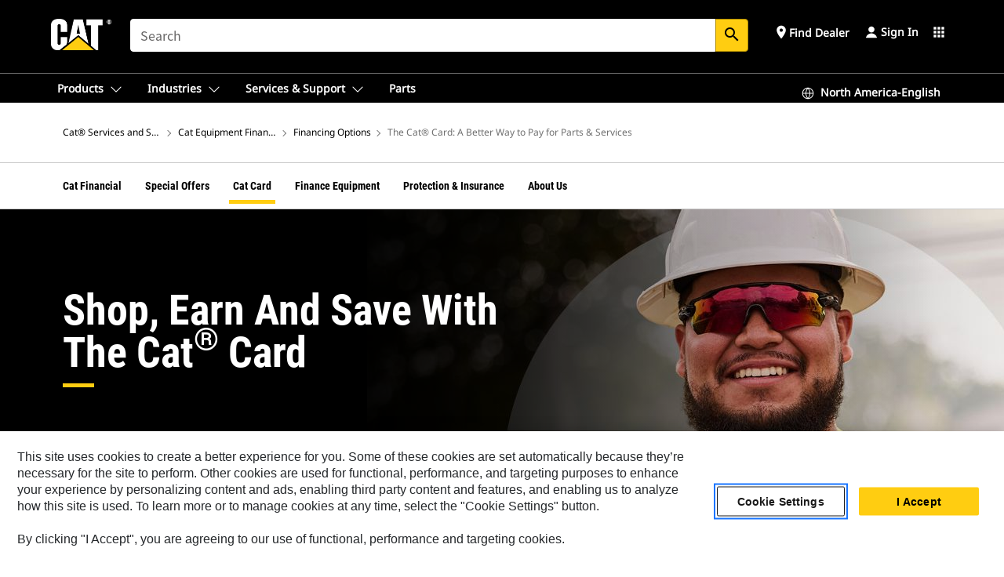

--- FILE ---
content_type: text/html; charset=UTF-8
request_url: https://www.cat.com/en_US/support/financing-protection/financing-options/cat-card.html
body_size: 46153
content:



<!DOCTYPE HTML>
<html lang="en" xml:lang="en">
    <head>
    <meta charset="UTF-8"/>
    <meta name="template" content="t5-long-term-campaign-template"/>
    

    
    
<link rel="stylesheet" href="/etc.clientlibs/deg/clientlibs/clientlib-dependencies.min.5d18fc177c2b9da2d8bc26f6a27fdd3a.css" type="text/css">
<script src="/etc.clientlibs/deg/clientlibs/clientlib-dependencies.min.a8d10506f792891a66041fb5ea0095aa.js"></script>





    
<link rel="stylesheet" href="/etc.clientlibs/deg/clientlibs/clientlib-base.min.078c2e96dcf30046ac47ad3f8680501f.css" type="text/css">








    
    
    

    

    
    
    

    

<!-- START Custom code-->


<!-- OneTrust Cookies Consent Notice start -->
<script id="otDomainScript" src="https://cdn.cookielaw.org/scripttemplates/otSDKStub.js" type="text/javascript" charset="UTF-8" data-domain-script="6b32398a-3e80-4329-b54b-c689861a9fe9"></script>
<script type="text/javascript">function OptanonWrapper() { }</script>
<!-- OneTrust Cookies Consent Notice end -->

<!-- OneTrust Cookies Check Start -->
<script>
	var otDomainScript = document.getElementById("otDomainScript").getAttribute("data-domain-script");

	if (otDomainScript.includes("-test")) {
		document.cookie = "OptanonConsent=;domain=.cat.com;path=/;expires=Thu, 01 Jan 1970 00:00:00 GMT";
		document.cookie = "OptanonAlertBoxClosed=;domain=.cat.com;path=/;expires=Thu, 01 Jan 1970 00:00:00 GMT";
		document.cookie = "OptanonConsent=;domain=.caterpillar.com;path=/;expires=Thu, 01 Jan 1970 00:00:00 GMT";
		document.cookie = "OptanonAlertBoxClosed=;domain=.caterpillar.com;path=/;expires=Thu, 01 Jan 1970 00:00:00 GMT";
		document.cookie = "OptanonConsent=;domain=.fgwilson.com;path=/;expires=Thu, 01 Jan 1970 00:00:00 GMT";
		document.cookie = "OptanonAlertBoxClosed=;domain=.fgwilson.com;path=/;expires=Thu, 01 Jan 1970 00:00:00 GMT";
		document.cookie = "OptanonConsent=;domain=.mak-catmarine.com;path=/;expires=Thu, 01 Jan 1970 00:00:00 GMT";
		document.cookie = "OptanonAlertBoxClosed=;domain=.mak-catmarine.com;path=/;expires=Thu, 01 Jan 1970 00:00:00 GMT";
		document.cookie = "OptanonConsent=;domain=.perkins.com;path=/;expires=Thu, 01 Jan 1970 00:00:00 GMT";
		document.cookie = "OptanonAlertBoxClosed=;domain=.perkins.com;path=/;expires=Thu, 01 Jan 1970 00:00:00 GMT";
		document.cookie = "OptanonConsent=;domain=.progressrail.com;path=/;expires=Thu, 01 Jan 1970 00:00:00 GMT";
		document.cookie = "OptanonAlertBoxClosed=;domain=.progressrail.com;path=/;expires=Thu, 01 Jan 1970 00:00:00 GMT";
		document.cookie = "OptanonConsent=;domain=.solarturbines.com;path=/;expires=Thu, 01 Jan 1970 00:00:00 GMT";
		document.cookie = "OptanonAlertBoxClosed=;domain=.solarturbines.com;path=/;expires=Thu, 01 Jan 1970 00:00:00 GMT";
		document.cookie = "OptanonConsent=;domain=.spmoilandgas.com;path=/;expires=Thu, 01 Jan 1970 00:00:00 GMT";
		document.cookie = "OptanonAlertBoxClosed=;domain=.spmoilandgas.com;path=/;expires=Thu, 01 Jan 1970 00:00:00 GMT";
		document.cookie = "OptanonConsent=;domain=.tangentenergy.com;path=/;expires=Thu, 01 Jan 1970 00:00:00 GMT";
		document.cookie = "OptanonAlertBoxClosed=;domain=.tangentenergy.com;path=/;expires=Thu, 01 Jan 1970 00:00:00 GMT";
		document.cookie = "OptanonConsent=;domain=.pecktech.com;path=/;expires=Thu, 01 Jan 1970 00:00:00 GMT";
		document.cookie = "OptanonAlertBoxClosed=;domain=.pecktech.com;path=/;expires=Thu, 01 Jan 1970 00:00:00 GMT";
		document.cookie = "OptanonConsent=;domain=.anchorcoupling.com;path=/;expires=Thu, 01 Jan 1970 00:00:00 GMT";
		document.cookie = "OptanonAlertBoxClosed=;domain=.anchorcoupling.com;path=/;expires=Thu, 01 Jan 1970 00:00:00 GMT";
		document.cookie = "OptanonConsent=;domain=.anchorfluidsystems.com;path=/;expires=Thu, 01 Jan 1970 00:00:00 GMT";
		document.cookie = "OptanonAlertBoxClosed=;domain=.anchorfluidsystems.com;path=/;expires=Thu, 01 Jan 1970 00:00:00 GMT";
		document.cookie = "OptanonConsent=;domain=.catrentalstore.com;path=/;expires=Thu, 01 Jan 1970 00:00:00 GMT";
		document.cookie = "OptanonAlertBoxClosed=;domain=.catrentalstore.com;path=/;expires=Thu, 01 Jan 1970 00:00:00 GMT";
		document.cookie = "OptanonConsent=;domain=.catdealer.com;path=/;expires=Thu, 01 Jan 1970 00:00:00 GMT";
		document.cookie = "OptanonAlertBoxClosed=;domain=.catdealer.com;path=/;expires=Thu, 01 Jan 1970 00:00:00 GMT";
	}
</script>
<!-- OneTrust Cookies Check End -->


<!-- ue2laempublishaserverp02 -->


<meta name="image_search_results" content="https://s7d2.scene7.com/is/image/Caterpillar/CM20251014-17897-4e36c"/>
		
<meta name="site_category" content="Cat® Services and Support"/>
<meta http-equiv="X-UA-Compatible" content="IE=edge,chrome=1"/>

<script>
	var currentPage = "/content/catdotcom/en_US/support/financing-protection/financing-options/cat-card",isPerkins = 'false', isCatdotcom = 'false';
    window._cat_drl_loc_sev_url = "";
    window._cat_drl_loc_search_dist = "";
    window._cat_drl_loc_max_results = "";
	window._addPath_vanity = "";
	window.defaultUnitType = "us";
		window._cat_drl_loc_app_id = "";
    window._cat_drl_loc_app_url = "";
    window._bing_key= "As3LWGxakhWXqIL6M3BBWFqEZn9J2XDgt9H9oCm1qcTxWnRV2wp_cityZM0UuOOf";	
    window._helios_dls_url = "api.cat.com";
    if(currentPage.indexOf("/content/wwwperkins") === 0){
    	isPerkins='true';
    }
	if (currentPage.indexOf("/content/catdotcom") === 0) {
    	isCatdotcom = 'true';
	} 
    var currentLocaleString = "en_US";
	Granite.I18n.setLocale(currentLocaleString);
</script>

<script>
    // Added method to fetch the cookie value (needed for Datalayer push on page load)
    function getCookieVal(name){
        var arr = null,
            reg = new RegExp('(^| )' + name + '=([^;]+)');
        if(arr = document.cookie.match(reg)){
            return unescape(arr[2]);
        } else {
            return null;
        }
    }

    var catRecId = '',
        loginId = '',
        userGAInfo = '';

	var dataLayer = window.dataLayer || [],
	  siteID = 'catDotCom' == "" ? null : 'catDotCom',
	  templateID = 't5-long-term-campaign-template' == "" ? null : 't5-long-term-campaign-template',
	  templateBase = 'deg' == "" ? null : 'deg',
	  adiBu = 'cat financial' == "" ? null : 'cat financial',
	  adiApp = 'mill yard | logging | dredge | construction | land management | fishing | infrastructure | landfills | tug and salvage | agriculture | cargo | municipality | ferry and cruise | recreational | inland waterway' == "" ? null : 'mill yard | logging | dredge | construction | land management | fishing | infrastructure | landfills | tug and salvage | agriculture | cargo | municipality | ferry and cruise | recreational | inland waterway',
	  adiInd = 'gov local state | paving | marine | quarry aggregates | construction | waste | forestry | snow and ice | landscaping | agriculture' == "" ? null : 'gov local state | paving | marine | quarry aggregates | construction | waste | forestry | snow and ice | landscaping | agriculture',
	  adiAud = 'existing customer | anonymous | sales qualified lead | marketing qualified prospect' == "" ? null : 'existing customer | anonymous | sales qualified lead | marketing qualified prospect',
	  adiAudgoal = 'awareness' == "" ? null : 'awareness',
	  adiPripgkpi = 'pageviews' == "" ? null : 'pageviews',
	  adiSecpgkpi = 'time on page' == "" ? null : 'time on page',
	  dealerCode = '' == "" ? null : '',
	  dealerName = '' == "" ? null : '',
	  lastPublishedDate = '2026-01-13T03:08:27.855-06:00' == "" ? null : '2026-01-13T03:08:27.855-06:00',
	  b2cDataLayerFlag = true,
	  campaignFlag = false;

	var favDealer = JSON.parse(localStorage.getItem("favorite_dealer"));
	var dealerId = null,
		dealerCode = null,
		dealerName = null,
		dealerLocationName = null;
	if(favDealer) {
		dealerId = favDealer.dealerId;
		dealerCode = favDealer.ecommerceDealerCode;
		dealerName = favDealer.dealerName;
		dealerLocationName = favDealer.dealerLocationName;
	}

	// Get the RecId, loginId and GAInfo from the cookie

		loginId = null != getCookieVal('CWSID') ? getCookieVal('CWSID') : '';
		catRecId = null != getCookieVal('RECID') ? getCookieVal('RECID') : '';

        dataLayer.push({
            'catRecId': catRecId,
            'loginId': loginId
        });

		includeGAInfoDatalayerValues();

	function includeGAInfoDatalayerValues(){
			if((typeof isPingAccessEnabledFlag !== 'undefined' && isPingAccessEnabledFlag) ||
			   (typeof isGAInfoEnabledFlag !== 'undefined' && isGAInfoEnabledFlag)) {

				userGAInfo = null != getCookieVal('GAInfo') ? JSON.parse(getCookieVal('GAInfo')) : '';

					dataLayer.push({
                        'affClass': userGAInfo.affClass,
                        'affCode': userGAInfo.affCode,
                        'affiliationOrgCode': userGAInfo.affiliationOrgCode,
                        'hem': userGAInfo.hem,
                    })
			}
	}
        var serial_code_url = new URL(window.location.href);
        var serial_code = serial_code_url.searchParams.get("serial_number");

        var isPdp = false;
		var isPcp = false;
		var isPfp = false;
		var isPsfp = false;

		if(isPfp || isPsfp){
        		adiBu = '';
			    adiBu = (!adiBu || adiBu === "null") ? null : adiBu;
                 } 

		var adiContTypeValue = null;

		if(isPdp || isPcp || isPfp || isPsfp){
			adiContTypeValue = "awareness | engagement | consideration | lead gen";
		} else {
			adiContTypeValue = 'awareness' == "" ? null : 'awareness';
		}

	dataLayer.push({
		'zipCode': sessionStorage.getItem('bcpZip'),
		'siteID': siteID,
        'dealerId' : dealerId,
        'dealerCode' : dealerCode,
        'dealerName' : dealerName,
        'dealerLocationName' : dealerLocationName,
		'templateID': templateID,
		'templateBase': templateBase,
		'adiBu'	: adiBu,
		'adiApp' : adiApp,
		'adiContType' : adiContTypeValue,
		'adiInd' : adiInd,
		'adiAud' : adiAud,
        'adiAudgoal' : adiAudgoal,
        'adiPripgkpi' : adiPripgkpi,
        'adiSecpgkpi' : adiSecpgkpi,
        'storeID' : dealerCode,
		'storeCode' : dealerCode,
		'storeName' : dealerName,
		'lastPubDate' : lastPublishedDate,
		'campaignFlag' : campaignFlag,
                'serialNumber' : serial_code
      	});
	if(b2cDataLayerFlag){
	    if(getCookieVal('li_aemgainfo')){
	        var aemgainfo = JSON.parse(getCookieVal('li_aemgainfo'));
	        var dataLayer = window.dataLayer || [];
	        dataLayer.push({
	            'event':'b2cloaded',
	            'companyID' : aemgainfo.companyID,
	            'hem' : aemgainfo.hem,
	            'loginID' : aemgainfo.loginID,
	            'catRecId' : aemgainfo.catRecId,
	            'affClass' : aemgainfo.affClass,
	            'affCode' : aemgainfo.affCode,
	            'b2cdealerCode' : aemgainfo.b2cdealerCode,
	            'topLvlOrgCode' : aemgainfo.topLvlOrgCode,
	            'b2cObjectID' : aemgainfo.b2cObjectID,
	            'b2cUserType' : aemgainfo.b2cUserType
	        })
	    }
	    else{
	    	document.cookie = 'li_aemgainfo = {"companyID":"","hem":"","loginID":"","catRecId":"","affClass":"","affCode":"","b2cdealerCode":"","topLvlOrgCode":"","b2cObjectID":"","b2cUserType":""}'+ '; path=/; Secure; SameSite=Lax';
	        var dataLayer = window.dataLayer || [];
	        dataLayer.push({
	            'event':'b2cloaded',
	            'companyID' : "",
	            'hem' : "",
	            'loginID' : "",
	            'catRecId' : "",
	            'affClass' : "",
	            'affCode' : "",
	            'b2cdealerCode' : "",
	            'topLvlOrgCode' : "",
	            'b2cObjectID' : "",
	            'b2cUserType' : ""
	        })
	    }
		
	}

</script>

<!-- Google Tag Manager -->
<script>(function(w,d,s,l,i){w[l]=w[l]||[];w[l].push({'gtm.start':
new Date().getTime(),event:'gtm.js'});var f=d.getElementsByTagName(s)[0],
j=d.createElement(s),dl=l!='dataLayer'?'&l='+l:'';j.async=true;j.src=
'//www.googletagmanager.com/gtm.js?id='+i+dl;f.parentNode.insertBefore(j,f);
})(window,document,'script','dataLayer','GTM-5JB4X4');</script>
<!-- End Google Tag Manager -->

<meta name="viewport" content="width=device-width, initial-scale=1.0"/>
<meta name="keywords" content="QR Code"/>
<meta name="twitter:card" content="summary_large_image"/>




<!-- Open Group tagging : Social network (OpenGraph) metatag values -->
<meta property="og:title" content="The Cat® Card Program: Learn More and Apply"/>
<meta property="og:description" content="The Cat® Card Program makes paying for parts, services and rentals fast and easy. Find our Cat Card application and learn more about using a Cat Card here."/>
<meta property="og:image" content="https://s7d2.scene7.com/is/image/Caterpillar/CM20201125-45515-e4277"/>
<meta property="og:site_name" content="https://www.cat.com/en_US/support/financing-protection/financing-options/cat-card.html"/>
<meta property="twitter:title" content="The Cat® Card Program: Learn More and Apply"/>
<meta property="twitter:description" content="The Cat® Card Program makes paying for parts, services and rentals fast and easy. Find our Cat Card application and learn more about using a Cat Card here."/>
<meta property="twitter:image:src" content="https://s7d2.scene7.com/is/image/Caterpillar/CM20201125-45515-e4277"/>
<!-- Page Tag list -->

	
		<meta name="content" content="Content^QR Code"/>
    

<!-- Blog Tag list -->

	
		<meta name="b_tags_content" content="Content^QR Code"/>
    

<!-- Blog Tag list End -->

<!-- Published Date to metatag for blogCards -->



	<link rel="shortcut icon" type="image/vnd.microsoft.icon" href='/content/dam/favicons/Favicon.png'/>



	<link rel="apple-touch-icon-precomposed" sizes="57x57" href='/content/dam/favicons/catdotcomFavicon.png/_jcr_content/renditions/cq5dam.thumbnail.57.57.png'/>
	<link rel="apple-touch-icon-precomposed" sizes="72x72" href='/content/dam/favicons/catdotcomFavicon.png/_jcr_content/renditions/cq5dam.thumbnail.72.72.png'/>
	<link rel="apple-touch-icon-precomposed" sizes="114x114" href='/content/dam/favicons/catdotcomFavicon.png/_jcr_content/renditions/cq5dam.thumbnail.114.114.png'/>
	<link rel="apple-touch-icon-precomposed" sizes="144x144" href='/content/dam/favicons/catdotcomFavicon.png/_jcr_content/renditions/cq5dam.thumbnail.144.144.png'/>


<meta name="description" content="The Cat® Card is the quick, convenient way to get the parts and services you need for your equipment. Discover ways this unsecured line of credit can help your business or fill out the application in just 5-7 minutes."/>




    
    

    
    
    
    



<title>The Cat® Card: A Better Way to Pay for Parts & Services | Cat | Caterpillar</title>
<link rel="canonical" href='https://www.cat.com/en_US/support/financing-protection/financing-options/cat-card.html'/>
<!-- Global Editable Whitelabel CSS-->
<link rel="stylesheet" href="/content/catdotcom/en_US/_jcr_content.editable-whitelabel-v2.css"/>
</head>
    <body class="page basicpage auth" data-offset="84">
        
        
            

<!-- Google Tag Manager (noscript) -->
<noscript><iframe src="//www.googletagmanager.com/ns.html?id=GTM-5JB4X4" height="0" width="0" style="display:none;visibility:hidden"></iframe></noscript>
<!-- End Google Tag Manager (noscript) -->
            



            


<div class="root responsivegrid">


<div class="aem-Grid aem-Grid--12 aem-Grid--default--12 ">
    
    <div class="inheritedExperienceFragment experiencefragment aem-GridColumn aem-GridColumn--default--12">

    
    

    



<div class="xf-content-height">
    


<div class="aem-Grid aem-Grid--12 aem-Grid--default--12 ">
    
    <div class="cookie aem-GridColumn aem-GridColumn--default--12">








    
    
<link rel="stylesheet" href="/etc.clientlibs/deg/components/content/general/cookie/v3/cookie/clientlibs/site.min.52a649af8eb7e6a89c8e5056137c5aa5.css" type="text/css">



    
    
<script src="/etc.clientlibs/deg/components/content/general/cookie/v3/cookie/clientlibs/site.min.d6bb5a271a50721dc8913a051877eb51.js"></script>





<div class="ot-cookie-banner" style="display:none;">
    
        <input type="hidden" id="locale-page-publish" value="en_US"/>
    

    
</div></div>
<div class="header aem-GridColumn aem-GridColumn--default--12">

<!-- HTML  -->


<div class="skip-to-content">
  <a class="skip-to-content-link" href="#mainContent">Skip to main content</a>
</div>

<div class="skip-search-crawl d-print-none">
  <header class="mega--nav tfn header auth-track">
    
    
    
    
    
    
    
    
    
    <input type="hidden" id="exp-fragment-resource" data-azure-path="/content/catdotcom/en_US/support/financing-protection/financing-options/cat-card"/>
    <div style="display: none;" id="isDealer"></div>
    <div style="display: none;" id="dealerPage" data-dealerPage="/content/catdotcom/en_US/support/dealer-locator.html"></div>

    <div class="container container--mega-nav">
      <div class="row">
        <input hidden id="showSearch" value="true"/>
        <input hidden id="showAdvanceSearch" value="false"/>
        <div class="col header-container">
          
          



<a href="#" onclick="" class="menu-toggle" data-open-label="menu" data-close-label="close" aria-label="Menu" style="display: none;"><span></span></a>
<a href="/en_US.html" class="logo">
	<picture>
              <source media="(min-width: 1023px)" srcset="https://s7d2.scene7.com/is/image/Caterpillar/CM20160629-33279-63115?fmt=png-alpha"/>
              <img src="https://s7d2.scene7.com/is/image/Caterpillar/CM20160629-33279-63115?fmt=png-alpha" alt="Caterpillar Logo"/>
              <img class="logo--print" src="https://s7d2.scene7.com/is/image/Caterpillar/CM20160629-33279-63115?fmt=png-alpha" alt="Caterpillar Logo"/>
	</picture>
</a>


    


          
            
            
            
              <div class="search-wrap open header-middle">
                


	
	
    
<link rel="stylesheet" href="/etc.clientlibs/deg/components/structure/search/v2/search/clientlibs/site.min.040091e378d13312ca799339b87aea61.css" type="text/css">
<link rel="stylesheet" href="/etc.clientlibs/deg/components/structure/search/v1/search/clientlibs/site.min.7ea43d628062d274409239af092e2700.css" type="text/css">



	
	<form action="/en_US/search/search-results.html" class="search-inner search siteSearchForm" id="global_search" name="global_search" method="GET">
		<!-- <i class="material-icons" id="siteSearchForm_search_icon">search</i> -->
		<label for="searchInput" class="sr-only">Search</label>
		
		
			<input type="search" class="input-large search-input" id="searchInput" name="search" placeholder="Search" autocomplete="off" onkeyup="newCatdotcomSearchAutoSuggestHeader(this, 'global_search');"/>
		
		

		<input type="hidden" name="pagePath" id="pagePath" value="/content/catdotcom/en_US/support/financing-protection/financing-options/cat-card"/>
		<input type="hidden" id="newSearchEnabled" value="true"/>

		
		<button type="submit" class="button button-primary button-sm global-search-btn" aria-label="Search"><i class="material-icons" id="siteSearchForm_search_icon">search</i></button>
		<!-- <a href="#" onclick="" class="search-close">&#215;</a> -->
		<div id="global_searchsearchInputSuggBox" class="suggestionBox col-7 col-lg-10 col-md-8 col-sm-6 col-xs-6" style="display:none">
			
				<div class="suggestionBoxSearchHeader" style="display:none">
					<div class="suggestionBoxHeading">SUGGESTED KEYWORDS</div>
					<div id="SuggKeywordsHeader">
					</div>
				</div>
				<div class="suggestionBoxSearchHeader" style="display:none">
					<div class="suggestionBoxHeading">SUGGESTED PRODUCTS</div>
					<div id="SuggProductsHeader">
					</div>
				</div>
				<div class="suggestionBoxSearchHeader" style="display:none">
					<div class="suggestionBoxHeading">SUGGESTED CONTENT</div>
					<div id="SuggCategoriesHeader">
					</div>
				</div>
			
			<!-- end existing aem autosuggest -->
		</div>
	</form>


    

              </div>
            
          
          <ul class="utility--links">
            
              <!-- <sly data-sly-test="true"> -->
                <!-- <a href="#" target="_blank" onclick=""
                  role="button" class="search-toggle search auth-track "
                  aria-label="Search" id="utility_links_search">
                  <i class="material-icons" id="utility_links_search_icon" aria-hidden="true">search</i><span
                    class="utility_search">Search</span> -->

                <!-- </a> -->

                <!-- <div class="search-wrap open"> -->
                  <!-- <sly data-sly-resource="search" /> -->
                <!-- </div> -->
              <!-- </sly> -->
            </li>
            
            
              <a class="logged-in-mobile-icon my-account-loggedin-mobile myaccount-welcome" href="#" role="button" data-account-drawer="mega-accountlinks" aria-label="account" style="display: none;" data-toggle="modal" data-target="#my-account__modal--logged-in-mob">
                <i class="material-icons person" aria-hidden="true">person</i><i class="material-icons clear" style="display: none;" aria-hidden="true">clear</i>
              </a>
              <a class="logged-in-mobile-icon my-account-default my-account-default-mobile" href="#" role="button" data-account-drawer="mega-accountlinks-default" data-toggle="modal" data-target="#my-account__modal--default-mob">
                <i class="material-icons person" aria-hidden="true">person</i><i class="material-icons clear" style="display: none;" aria-hidden="true">clear</i>
              </a>
            

            
            
              
                <li class="utility--links__find-dealer findDealer auth-track">
                  <!-- link before dealer chosen -->
                   <a href="#" role="button" class="show-label" data-toggle="modal" data-target="#launch-this-modal-window12" id="utility_links_findDealer_place" style="">
                      <i class="material-icons" id="utility_links_findDealer_place_icon" aria-hidden="true">place</i><span>
                        Find Dealer
                        
                      </span>
                    </a> 
                   <!-- link after dealer chosen -->
                  <div class="drop--menu">
                    <a href="#" role="button" class="dropdown-button show-label dealer-info__show-abel" id="utility_links_dropdown_btn_place" style=""></a>
                    <ul class="menu--content" role="dialog" aria-modal="true" aria-labelledby="directionDialogTitle">
                      <li><a href="#" role="button" class="close">&#215;</a></li>
                      <li class="dealer--info">
                        <p id="directionDialogTitle" class="title" aria-level="3" role="heading" data-dealer-code=""></p>
                        <button type="button" aria-hidden="false" class="close" data-dismiss="modal" aria-label="Close">
                          <span aria-hidden="true">&times;</span>
                        </button> <!-- <p class="time">Open Till 5PM</p> -->
                        <hr aria-hidden="true"/>
                        <p class="dealer-address"></p> <a role="button" href="" class="cat-follow fav-dealer-direction" onclick="getFavDealerDirection(event,this);">Directions</a> <a role="button" class="cat-follow fav-dealer-info-follow" href="#" data-toggle="modal" data-target="#launch-this-modal-window12">Dealer Details</a>
                        <hr/> <a class="button button-tertiary find-dealer-follow" role="button" href="#" data-toggle="modal" data-target="#launch-this-modal-window12">Find Another Dealer</a>
                      </li>
                    </ul>
                  </div>
                </li>
              
            

            


            
            

    
    

    <!-- My Account - Default -->
    

    <!-- Default - Desktop view -->
    
        <li class="utility--links__dropdown my-account-default my-account-default-desktop utility--links__account" data-b2c-version="true">
            <div class="drop--menu">
                <a href="#" class="newAccount" role="button" data-toggle="modal" data-target="#my-account__modal-default" aria-label="Sign In">
                    <div class="account-header-section">
                        <svg class="my-account-icon" xmlns="http://www.w3.org/2000/svg" width="16" height="16" viewBox="0 0 16 16" fill="none">
                            <path d="M8.00008 0.736694C5.85629 0.736694 4.11841 2.47458 4.11841 4.61836C4.11841 6.76215 5.85629 8.50003 8.00008 8.50003C10.1439 8.50003 11.8817 6.76215 11.8817 4.61836C11.8817 2.47458 10.1439 0.736694 8.00008 0.736694Z" fill="currentColor"/>
                            <path d="M7.99995 9.57263C6.46353 9.57263 4.9668 10.0605 3.72555 10.966C2.48429 11.8715 1.56264 13.1477 1.09347 14.6107C1.04469 14.7628 1.07151 14.9291 1.16564 15.0581C1.25976 15.1871 1.40987 15.2634 1.56958 15.2634H14.4303C14.59 15.2634 14.7401 15.1871 14.8343 15.0581C14.9284 14.9291 14.9552 14.7628 14.9064 14.6107C14.4373 13.1477 13.5156 11.8715 12.2744 10.966C11.0331 10.0605 9.53637 9.57263 7.99995 9.57263Z" fill="currentColor"/>
                        </svg>
                        <span class="account-name"><div>Sign In</div></span>
                    </div>
                </a>
                <!-- Default Modal - Desktop view -->
                <div class="modal fade auth small full-inner my-account__modal" id="my-account__modal-default" tabindex="-1" role="dialog" aria-labelledby="my-account Modal" aria-hidden="true">
                    <div class="modal-dialog my-account__content">
                        <div class="modal-content">
                            <div class="modal-header my-account__header">
                                <span class="modal-title my-account__title" id="my-account">Account</span>
                                <button type="button" class="close my-account__close-btn" data-dismiss="modal" aria-label="Close">
				 <span class="my-account__closeIcon"><svg xmlns="http://www.w3.org/2000/svg" width="32" height="32" viewBox="0 0 32 32" fill="none">
								<path d="M21.185 11.5317C21.3829 11.3338 21.3829 11.013 21.185 10.8151C20.9872 10.6173 20.6664 10.6173 20.4685 10.8151L16.0001 15.2836L11.5317 10.8151C11.3338 10.6173 11.013 10.6173 10.8151 10.8151C10.6173 11.013 10.6173 11.3338 10.8151 11.5317L15.2836 16.0001L10.8151 20.4685C10.6173 20.6664 10.6173 20.9872 10.8151 21.185C11.013 21.3829 11.3338 21.3829 11.5317 21.185L16.0001 16.7166L20.4685 21.185C20.6664 21.3829 20.9872 21.3829 21.185 21.185C21.3829 20.9872 21.3829 20.6664 21.185 20.4685L16.7166 16.0001L21.185 11.5317Z" fill="#3F3F3F"/>
							 </svg></span>
                                </button>
                            </div>
                            <div class="modal-body my-account__body">
                                <div class="my-account-buttons">
                                    <a href="/en_US/account/login.html" class="button button-primary header-buttons" role="button" aria-label="Sign In to your account">
                                        Sign In
                                    </a>
                                    <a href="/en_US/account/register.html" class="button button-secondary header-buttons" role="button" aria-label="Create account">
                                         Create Account
                                    </a>
                                </div>
                                <div class="my-account-section">
                                    <p><b>One Account. All of Cat.</b></p>
<p>If you already have an existing account with another Cat App, you can use the same account to sign in here. </p>

                                </div>
                                <hr class='links-separator'/>
                                <div class="my-account__external-links-section">
                                    <div class="my-account-external-links__item">
                                        <a class="my-account-external-links__link" href="https://vl.cat.com/visionlink?ui_locales=en-US" target="_blank" rel="noopener noreferrer">
                                            <span>My Fleet | VisionLink </span>
                                            <span>
                                    <svg width="16" height="16" viewBox="0 0 16 16" fill="none" xmlns="http://www.w3.org/2000/svg">
                                        <path d="M1.89488 1.89488C1.99625 1.79352 2.13373 1.73657 2.27709 1.73657H6.95939C7.23554 1.73657 7.45939 1.51271 7.45939 1.23657C7.45939 0.96043 7.23554 0.736572 6.95939 0.736572H2.27709C1.86852 0.736572 1.47668 0.898876 1.18778 1.18778C0.898876 1.47668 0.736572 1.86852 0.736572 2.27709V13.7227C0.736572 14.1313 0.898876 14.5231 1.18778 14.812C1.47668 15.1009 1.86851 15.2632 2.27709 15.2632H13.7227C14.1313 15.2632 14.5231 15.1009 14.812 14.812C15.1009 14.5231 15.2632 14.1313 15.2632 13.7227V9.04042C15.2632 8.76428 15.0394 8.54042 14.7632 8.54042C14.4871 8.54042 14.2632 8.76428 14.2632 9.04042V13.7227C14.2632 13.8661 14.2063 14.0036 14.1049 14.1049C14.0036 14.2063 13.8661 14.2632 13.7227 14.2632H2.27709C2.13373 14.2632 1.99625 14.2063 1.89488 14.1049C1.79352 14.0036 1.73657 13.8661 1.73657 13.7227V2.27709C1.73657 2.13373 1.79352 1.99625 1.89488 1.89488Z" fill="#666565"></path>
                                        <path d="M15.158 0.929187C15.1336 0.897874 15.1055 0.869544 15.0744 0.844842C14.989 0.777061 14.8811 0.736572 14.7636 0.736572H11.1218C10.8457 0.736572 10.6218 0.96043 10.6218 1.23657C10.6218 1.51271 10.8457 1.73657 11.1218 1.73657H13.5565L7.64669 7.64635C7.45143 7.84162 7.45143 8.1582 7.64669 8.35346C7.84195 8.54872 8.15854 8.54872 8.3538 8.35346L14.2636 2.44364V4.87837C14.2636 5.15451 14.4875 5.37837 14.7636 5.37837C15.0398 5.37837 15.2636 5.15451 15.2636 4.87837V1.23657C15.2636 1.15043 15.2418 1.06938 15.2035 0.998621C15.2007 0.993547 15.1979 0.98851 15.195 0.983513C15.1864 0.968959 15.1771 0.954746 15.1669 0.940935C15.164 0.936986 15.161 0.933069 15.158 0.929187Z" fill="#666565"></path>
                                    </svg>
                                    </span>
                                        </a>
                                    </div>
                                
                                    <div class="my-account-external-links__item">
                                        <a class="my-account-external-links__link" href="https://mycatfinancial.com/GC_Login" target="_blank" rel="noopener noreferrer">
                                            <span>MyCatFinancial</span>
                                            <span>
                                    <svg width="16" height="16" viewBox="0 0 16 16" fill="none" xmlns="http://www.w3.org/2000/svg">
                                        <path d="M1.89488 1.89488C1.99625 1.79352 2.13373 1.73657 2.27709 1.73657H6.95939C7.23554 1.73657 7.45939 1.51271 7.45939 1.23657C7.45939 0.96043 7.23554 0.736572 6.95939 0.736572H2.27709C1.86852 0.736572 1.47668 0.898876 1.18778 1.18778C0.898876 1.47668 0.736572 1.86852 0.736572 2.27709V13.7227C0.736572 14.1313 0.898876 14.5231 1.18778 14.812C1.47668 15.1009 1.86851 15.2632 2.27709 15.2632H13.7227C14.1313 15.2632 14.5231 15.1009 14.812 14.812C15.1009 14.5231 15.2632 14.1313 15.2632 13.7227V9.04042C15.2632 8.76428 15.0394 8.54042 14.7632 8.54042C14.4871 8.54042 14.2632 8.76428 14.2632 9.04042V13.7227C14.2632 13.8661 14.2063 14.0036 14.1049 14.1049C14.0036 14.2063 13.8661 14.2632 13.7227 14.2632H2.27709C2.13373 14.2632 1.99625 14.2063 1.89488 14.1049C1.79352 14.0036 1.73657 13.8661 1.73657 13.7227V2.27709C1.73657 2.13373 1.79352 1.99625 1.89488 1.89488Z" fill="#666565"></path>
                                        <path d="M15.158 0.929187C15.1336 0.897874 15.1055 0.869544 15.0744 0.844842C14.989 0.777061 14.8811 0.736572 14.7636 0.736572H11.1218C10.8457 0.736572 10.6218 0.96043 10.6218 1.23657C10.6218 1.51271 10.8457 1.73657 11.1218 1.73657H13.5565L7.64669 7.64635C7.45143 7.84162 7.45143 8.1582 7.64669 8.35346C7.84195 8.54872 8.15854 8.54872 8.3538 8.35346L14.2636 2.44364V4.87837C14.2636 5.15451 14.4875 5.37837 14.7636 5.37837C15.0398 5.37837 15.2636 5.15451 15.2636 4.87837V1.23657C15.2636 1.15043 15.2418 1.06938 15.2035 0.998621C15.2007 0.993547 15.1979 0.98851 15.195 0.983513C15.1864 0.968959 15.1771 0.954746 15.1669 0.940935C15.164 0.936986 15.161 0.933069 15.158 0.929187Z" fill="#666565"></path>
                                    </svg>
                                    </span>
                                        </a>
                                    </div>
                                </div>
                            </div>
                            <div class="modal-footer my-account__footer">
                                <div class="modal-footer__full-width-container">
                                    <button class="button button-tertiary" type="button" data-dismiss="modal" aria-label="Close">Close
                                    </button>
                                </div>
                            </div>
                        </div>
                    </div>
                </div>
            </div>
        </li>
    

    <!-- My Account - LoggedIn -->
    

    <!-- LoggedIn - Desktop view -->
    
        <li class="utility--links__dropdown my-account-loggedin utility--links__account" style="display: none;">
            <div class="drop--menu">
                <a href="#" class="newAccount" role="button" data-toggle="modal" data-target="#my-account__modal--logged-in">
                    <div class="account-header-section">
                        <svg class="my-account-icon" xmlns="http://www.w3.org/2000/svg" width="16" height="16" viewBox="0 0 16 16" fill="none">
                            <path d="M8.00008 0.736694C5.85629 0.736694 4.11841 2.47458 4.11841 4.61836C4.11841 6.76215 5.85629 8.50003 8.00008 8.50003C10.1439 8.50003 11.8817 6.76215 11.8817 4.61836C11.8817 2.47458 10.1439 0.736694 8.00008 0.736694Z" fill="currentColor"/>
                            <path d="M7.99995 9.57263C6.46353 9.57263 4.9668 10.0605 3.72555 10.966C2.48429 11.8715 1.56264 13.1477 1.09347 14.6107C1.04469 14.7628 1.07151 14.9291 1.16564 15.0581C1.25976 15.1871 1.40987 15.2634 1.56958 15.2634H14.4303C14.59 15.2634 14.7401 15.1871 14.8343 15.0581C14.9284 14.9291 14.9552 14.7628 14.9064 14.6107C14.4373 13.1477 13.5156 11.8715 12.2744 10.966C11.0331 10.0605 9.53637 9.57263 7.99995 9.57263Z" fill="currentColor"/>
                        </svg>
                        <span class="account-name myaccount-welcome"></span>
                    </div>
                </a>
                <!-- LoggedIn Modal - Desktop view -->
                <div class="modal fade auth small full-inner my-account__modal" id="my-account__modal--logged-in" tabindex="-1" role="dialog" aria-labelledby="my-account Modal" aria-hidden="true">
                    <div class="modal-dialog my-account__content">
                        <div class="modal-content">
                            <div class="modal-header my-account__header">
                                <span class="modal-title my-account__title" id="my-account"></span>
                                <button type="button" class="close my-account__close-btn" data-dismiss="modal" aria-label="Close">
                                    <svg xmlns="http://www.w3.org/2000/svg" width="32" height="32" viewBox="0 0 32 32" fill="none">
                                        <path d="M21.185 11.5317C21.3829 11.3338 21.3829 11.013 21.185 10.8151C20.9872 10.6173 20.6664 10.6173 20.4685 10.8151L16.0001 15.2836L11.5317 10.8151C11.3338 10.6173 11.013 10.6173 10.8151 10.8151C10.6173 11.013 10.6173 11.3338 10.8151 11.5317L15.2836 16.0001L10.8151 20.4685C10.6173 20.6664 10.6173 20.9872 10.8151 21.185C11.013 21.3829 11.3338 21.3829 11.5317 21.185L16.0001 16.7166L20.4685 21.185C20.6664 21.3829 20.9872 21.3829 21.185 21.185C21.3829 20.9872 21.3829 20.6664 21.185 20.4685L16.7166 16.0001L21.185 11.5317Z" fill="#3F3F3F"/>
                                    </svg>
                                </button>
                            </div>
                            <div class="modal-body my-account__body">
                                <div class="account-dashboard-section">
                                    <div class="account-dashboard-header-section tertiary-nav-links-container">
                                        <ul class="account-section-links tertiary-nav-links-list">
                                            <li>
                                                <a href="/en_US/account/myaccount.html" class="account-dashboard-section-links-li tertiary-nav-link">
                                                    Overview
                                                </a>
                                            </li>
                                        </ul>
<ul class="account-section-links tertiary-nav-links-list">
                                            <li>
                                                <a href="/en_US/account/myaccount/account-information.html" class="account-dashboard-section-links-li tertiary-nav-link">
                                                    Account Information
                                                </a>
                                            </li>
                                        </ul>
<ul class="account-section-links tertiary-nav-links-list">
                                            <li>
                                                <a href="/en_US/account/myaccount/site-settings.html" class="account-dashboard-section-links-li tertiary-nav-link">
                                                    Site Settings
                                                </a>
                                            </li>
                                        </ul>
<ul class="account-section-links tertiary-nav-links-list">
                                            <li>
                                                <a href="/en_US/account/myaccount/security.html" class="account-dashboard-section-links-li tertiary-nav-link">
                                                    Security Settings
                                                </a>
                                            </li>
                                        </ul>

                                        <div class="my-account__signout">
                                            <a href="/en_US.html" class="account-signout">Sign out</a>
                                        </div>
                                    </div>
                                </div>
                                <hr class='links-separator'/>
                                <div class="my-account__owner-links-section">
                                    <div class="my-account-owner-links__item">
                                        <a class="my-account-owner-links__link" href="https://parts.cat.com/en/catcorp/OrderStatusInquiry" target="_blank">
                                            <span>Check Order Status</span>
                                            <span>
                                    <svg width="16" height="16" viewBox="0 0 16 16" fill="none" xmlns="http://www.w3.org/2000/svg">
                                        <path d="M1.89488 1.89488C1.99625 1.79352 2.13373 1.73657 2.27709 1.73657H6.95939C7.23554 1.73657 7.45939 1.51271 7.45939 1.23657C7.45939 0.96043 7.23554 0.736572 6.95939 0.736572H2.27709C1.86852 0.736572 1.47668 0.898876 1.18778 1.18778C0.898876 1.47668 0.736572 1.86852 0.736572 2.27709V13.7227C0.736572 14.1313 0.898876 14.5231 1.18778 14.812C1.47668 15.1009 1.86851 15.2632 2.27709 15.2632H13.7227C14.1313 15.2632 14.5231 15.1009 14.812 14.812C15.1009 14.5231 15.2632 14.1313 15.2632 13.7227V9.04042C15.2632 8.76428 15.0394 8.54042 14.7632 8.54042C14.4871 8.54042 14.2632 8.76428 14.2632 9.04042V13.7227C14.2632 13.8661 14.2063 14.0036 14.1049 14.1049C14.0036 14.2063 13.8661 14.2632 13.7227 14.2632H2.27709C2.13373 14.2632 1.99625 14.2063 1.89488 14.1049C1.79352 14.0036 1.73657 13.8661 1.73657 13.7227V2.27709C1.73657 2.13373 1.79352 1.99625 1.89488 1.89488Z" fill="#666565"></path>
                                        <path d="M15.158 0.929187C15.1336 0.897874 15.1055 0.869544 15.0744 0.844842C14.989 0.777061 14.8811 0.736572 14.7636 0.736572H11.1218C10.8457 0.736572 10.6218 0.96043 10.6218 1.23657C10.6218 1.51271 10.8457 1.73657 11.1218 1.73657H13.5565L7.64669 7.64635C7.45143 7.84162 7.45143 8.1582 7.64669 8.35346C7.84195 8.54872 8.15854 8.54872 8.3538 8.35346L14.2636 2.44364V4.87837C14.2636 5.15451 14.4875 5.37837 14.7636 5.37837C15.0398 5.37837 15.2636 5.15451 15.2636 4.87837V1.23657C15.2636 1.15043 15.2418 1.06938 15.2035 0.998621C15.2007 0.993547 15.1979 0.98851 15.195 0.983513C15.1864 0.968959 15.1771 0.954746 15.1669 0.940935C15.164 0.936986 15.161 0.933069 15.158 0.929187Z" fill="#666565"></path>
                                    </svg>
                                    </span>
                                        </a>
                                    </div>
                                
                                    <div class="my-account-owner-links__item">
                                        <a class="my-account-owner-links__link" href="https://mycatfinancial.com/GC_Login" target="_blank">
                                            <span>Make a Payment</span>
                                            <span>
                                    <svg width="16" height="16" viewBox="0 0 16 16" fill="none" xmlns="http://www.w3.org/2000/svg">
                                        <path d="M1.89488 1.89488C1.99625 1.79352 2.13373 1.73657 2.27709 1.73657H6.95939C7.23554 1.73657 7.45939 1.51271 7.45939 1.23657C7.45939 0.96043 7.23554 0.736572 6.95939 0.736572H2.27709C1.86852 0.736572 1.47668 0.898876 1.18778 1.18778C0.898876 1.47668 0.736572 1.86852 0.736572 2.27709V13.7227C0.736572 14.1313 0.898876 14.5231 1.18778 14.812C1.47668 15.1009 1.86851 15.2632 2.27709 15.2632H13.7227C14.1313 15.2632 14.5231 15.1009 14.812 14.812C15.1009 14.5231 15.2632 14.1313 15.2632 13.7227V9.04042C15.2632 8.76428 15.0394 8.54042 14.7632 8.54042C14.4871 8.54042 14.2632 8.76428 14.2632 9.04042V13.7227C14.2632 13.8661 14.2063 14.0036 14.1049 14.1049C14.0036 14.2063 13.8661 14.2632 13.7227 14.2632H2.27709C2.13373 14.2632 1.99625 14.2063 1.89488 14.1049C1.79352 14.0036 1.73657 13.8661 1.73657 13.7227V2.27709C1.73657 2.13373 1.79352 1.99625 1.89488 1.89488Z" fill="#666565"></path>
                                        <path d="M15.158 0.929187C15.1336 0.897874 15.1055 0.869544 15.0744 0.844842C14.989 0.777061 14.8811 0.736572 14.7636 0.736572H11.1218C10.8457 0.736572 10.6218 0.96043 10.6218 1.23657C10.6218 1.51271 10.8457 1.73657 11.1218 1.73657H13.5565L7.64669 7.64635C7.45143 7.84162 7.45143 8.1582 7.64669 8.35346C7.84195 8.54872 8.15854 8.54872 8.3538 8.35346L14.2636 2.44364V4.87837C14.2636 5.15451 14.4875 5.37837 14.7636 5.37837C15.0398 5.37837 15.2636 5.15451 15.2636 4.87837V1.23657C15.2636 1.15043 15.2418 1.06938 15.2035 0.998621C15.2007 0.993547 15.1979 0.98851 15.195 0.983513C15.1864 0.968959 15.1771 0.954746 15.1669 0.940935C15.164 0.936986 15.161 0.933069 15.158 0.929187Z" fill="#666565"></path>
                                    </svg>
                                    </span>
                                        </a>
                                    </div>
                                
                                    <div class="my-account-owner-links__item">
                                        <a class="my-account-owner-links__link" href="https://vl.cat.com/home" target="_blank">
                                            <span>Manage Fleet</span>
                                            <span>
                                    <svg width="16" height="16" viewBox="0 0 16 16" fill="none" xmlns="http://www.w3.org/2000/svg">
                                        <path d="M1.89488 1.89488C1.99625 1.79352 2.13373 1.73657 2.27709 1.73657H6.95939C7.23554 1.73657 7.45939 1.51271 7.45939 1.23657C7.45939 0.96043 7.23554 0.736572 6.95939 0.736572H2.27709C1.86852 0.736572 1.47668 0.898876 1.18778 1.18778C0.898876 1.47668 0.736572 1.86852 0.736572 2.27709V13.7227C0.736572 14.1313 0.898876 14.5231 1.18778 14.812C1.47668 15.1009 1.86851 15.2632 2.27709 15.2632H13.7227C14.1313 15.2632 14.5231 15.1009 14.812 14.812C15.1009 14.5231 15.2632 14.1313 15.2632 13.7227V9.04042C15.2632 8.76428 15.0394 8.54042 14.7632 8.54042C14.4871 8.54042 14.2632 8.76428 14.2632 9.04042V13.7227C14.2632 13.8661 14.2063 14.0036 14.1049 14.1049C14.0036 14.2063 13.8661 14.2632 13.7227 14.2632H2.27709C2.13373 14.2632 1.99625 14.2063 1.89488 14.1049C1.79352 14.0036 1.73657 13.8661 1.73657 13.7227V2.27709C1.73657 2.13373 1.79352 1.99625 1.89488 1.89488Z" fill="#666565"></path>
                                        <path d="M15.158 0.929187C15.1336 0.897874 15.1055 0.869544 15.0744 0.844842C14.989 0.777061 14.8811 0.736572 14.7636 0.736572H11.1218C10.8457 0.736572 10.6218 0.96043 10.6218 1.23657C10.6218 1.51271 10.8457 1.73657 11.1218 1.73657H13.5565L7.64669 7.64635C7.45143 7.84162 7.45143 8.1582 7.64669 8.35346C7.84195 8.54872 8.15854 8.54872 8.3538 8.35346L14.2636 2.44364V4.87837C14.2636 5.15451 14.4875 5.37837 14.7636 5.37837C15.0398 5.37837 15.2636 5.15451 15.2636 4.87837V1.23657C15.2636 1.15043 15.2418 1.06938 15.2035 0.998621C15.2007 0.993547 15.1979 0.98851 15.195 0.983513C15.1864 0.968959 15.1771 0.954746 15.1669 0.940935C15.164 0.936986 15.161 0.933069 15.158 0.929187Z" fill="#666565"></path>
                                    </svg>
                                    </span>
                                        </a>
                                    </div>
                                
                                    <div class="my-account-owner-links__item">
                                        <a class="my-account-owner-links__link" href="https://parts.cat.com/AjaxLogonForm?myAcctMain=1&route=MyEquipment" target="_blank">
                                            <span>Schedule a Service</span>
                                            <span>
                                    <svg width="16" height="16" viewBox="0 0 16 16" fill="none" xmlns="http://www.w3.org/2000/svg">
                                        <path d="M1.89488 1.89488C1.99625 1.79352 2.13373 1.73657 2.27709 1.73657H6.95939C7.23554 1.73657 7.45939 1.51271 7.45939 1.23657C7.45939 0.96043 7.23554 0.736572 6.95939 0.736572H2.27709C1.86852 0.736572 1.47668 0.898876 1.18778 1.18778C0.898876 1.47668 0.736572 1.86852 0.736572 2.27709V13.7227C0.736572 14.1313 0.898876 14.5231 1.18778 14.812C1.47668 15.1009 1.86851 15.2632 2.27709 15.2632H13.7227C14.1313 15.2632 14.5231 15.1009 14.812 14.812C15.1009 14.5231 15.2632 14.1313 15.2632 13.7227V9.04042C15.2632 8.76428 15.0394 8.54042 14.7632 8.54042C14.4871 8.54042 14.2632 8.76428 14.2632 9.04042V13.7227C14.2632 13.8661 14.2063 14.0036 14.1049 14.1049C14.0036 14.2063 13.8661 14.2632 13.7227 14.2632H2.27709C2.13373 14.2632 1.99625 14.2063 1.89488 14.1049C1.79352 14.0036 1.73657 13.8661 1.73657 13.7227V2.27709C1.73657 2.13373 1.79352 1.99625 1.89488 1.89488Z" fill="#666565"></path>
                                        <path d="M15.158 0.929187C15.1336 0.897874 15.1055 0.869544 15.0744 0.844842C14.989 0.777061 14.8811 0.736572 14.7636 0.736572H11.1218C10.8457 0.736572 10.6218 0.96043 10.6218 1.23657C10.6218 1.51271 10.8457 1.73657 11.1218 1.73657H13.5565L7.64669 7.64635C7.45143 7.84162 7.45143 8.1582 7.64669 8.35346C7.84195 8.54872 8.15854 8.54872 8.3538 8.35346L14.2636 2.44364V4.87837C14.2636 5.15451 14.4875 5.37837 14.7636 5.37837C15.0398 5.37837 15.2636 5.15451 15.2636 4.87837V1.23657C15.2636 1.15043 15.2418 1.06938 15.2035 0.998621C15.2007 0.993547 15.1979 0.98851 15.195 0.983513C15.1864 0.968959 15.1771 0.954746 15.1669 0.940935C15.164 0.936986 15.161 0.933069 15.158 0.929187Z" fill="#666565"></path>
                                    </svg>
                                    </span>
                                        </a>
                                    </div>
                                
                                    <div class="my-account-owner-links__item">
                                        <a class="my-account-owner-links__link" href="https://mycatfinancial.com/GC_Login" target="_blank">
                                            <span>View Cat Vantage Rewards</span>
                                            <span>
                                    <svg width="16" height="16" viewBox="0 0 16 16" fill="none" xmlns="http://www.w3.org/2000/svg">
                                        <path d="M1.89488 1.89488C1.99625 1.79352 2.13373 1.73657 2.27709 1.73657H6.95939C7.23554 1.73657 7.45939 1.51271 7.45939 1.23657C7.45939 0.96043 7.23554 0.736572 6.95939 0.736572H2.27709C1.86852 0.736572 1.47668 0.898876 1.18778 1.18778C0.898876 1.47668 0.736572 1.86852 0.736572 2.27709V13.7227C0.736572 14.1313 0.898876 14.5231 1.18778 14.812C1.47668 15.1009 1.86851 15.2632 2.27709 15.2632H13.7227C14.1313 15.2632 14.5231 15.1009 14.812 14.812C15.1009 14.5231 15.2632 14.1313 15.2632 13.7227V9.04042C15.2632 8.76428 15.0394 8.54042 14.7632 8.54042C14.4871 8.54042 14.2632 8.76428 14.2632 9.04042V13.7227C14.2632 13.8661 14.2063 14.0036 14.1049 14.1049C14.0036 14.2063 13.8661 14.2632 13.7227 14.2632H2.27709C2.13373 14.2632 1.99625 14.2063 1.89488 14.1049C1.79352 14.0036 1.73657 13.8661 1.73657 13.7227V2.27709C1.73657 2.13373 1.79352 1.99625 1.89488 1.89488Z" fill="#666565"></path>
                                        <path d="M15.158 0.929187C15.1336 0.897874 15.1055 0.869544 15.0744 0.844842C14.989 0.777061 14.8811 0.736572 14.7636 0.736572H11.1218C10.8457 0.736572 10.6218 0.96043 10.6218 1.23657C10.6218 1.51271 10.8457 1.73657 11.1218 1.73657H13.5565L7.64669 7.64635C7.45143 7.84162 7.45143 8.1582 7.64669 8.35346C7.84195 8.54872 8.15854 8.54872 8.3538 8.35346L14.2636 2.44364V4.87837C14.2636 5.15451 14.4875 5.37837 14.7636 5.37837C15.0398 5.37837 15.2636 5.15451 15.2636 4.87837V1.23657C15.2636 1.15043 15.2418 1.06938 15.2035 0.998621C15.2007 0.993547 15.1979 0.98851 15.195 0.983513C15.1864 0.968959 15.1771 0.954746 15.1669 0.940935C15.164 0.936986 15.161 0.933069 15.158 0.929187Z" fill="#666565"></path>
                                    </svg>
                                    </span>
                                        </a>
                                    </div>
                                </div>
                            </div>
                            <div class="modal-footer my-account__footer">
                                <div class="modal-footer__full-width-container">
                                    <button class="button button-tertiary" type="button" data-dismiss="modal" aria-label="Close">Close
                                    </button>
                                </div>
                            </div>
                        </div>
                    </div>
                </div>
            </div>
        </li>
    

            
            
            
            



	<div class="tfn floating-system-notification">
		
		<!-- same example as above but showing a single component system message success -->
		<div class="container" id="floating-success-notification">
			<div class="system-notification-holder">
				<div class="notification-message success">
					<div class="icon-holder">
						<i class="material-icons" id="floating-success-material-icon" aria-hidden="true"></i>
					</div>
					<div class="content-holder">
						<a tabindex="0" onclick="" class="close" aria-label="close notification"><i class="material-icons">close</i></a>
						<p class="title" id="floating-success-message-title"></p>
						<p class="info" id="floating-success-message"></p>
						<div class="action-holder">
							<a href="" class="action action-close">OK</a>
						</div>
					</div>
				</div>
			</div>
		</div>
		
		
			<div class="tfn unit-metric-notification hide" id="b2cErrorNotif">
				<div class="container">
					<div class="unit-metric-notification-holder">
						<div class="notification-message error visible">
							<div class="icon-holder">
								<i class="material-icons" aria-hidden="true">warning</i>
							</div>
							<div class="content-holder">
								<a tabindex="0" onclick="" class="close" aria-label="close notification"><i class="material-icons">close</i></a>
								<p class="info"></p>
							</div>
						</div>
					</div>
				</div>
			</div>
		
	</div>


    




    
<script src="/etc.clientlibs/deg/components/structure/systemNotifications/v2/systemNotifications/clientlibs/site.min.22dcd70176acc76915ecea61df23ab0b.js"></script>



            
            
            

              

            
    
	
	
	
		<li class="utility--links__sites waffle waffle-desktop">
			<div class="drop-menu">
				<a href="#" role="button" class="dropdown-button" id="utility_links_sites_apps" aria-label="Cat Applications Menu" data-toggle="modal" data-target="#mega-waffle__modal">
					<i class="material-icons" id="utility_links_sites_apps_icon" aria-hidden="true">apps</i>
				</a>
			</div>
		</li>
	
	
	<div class="modal fade auth small waffle__modal" id="mega-waffle__modal" role="dialog" aria-modal="true" aria-labelledby="waffleModalTitle" style="display: none;" tabindex="-1">
		<div class="modal-dialog waffle__content" role="document">
			<div class="modal-content">
				<!-- Header -->
				<div class="modal-header waffle__header">
					<h2 class="modal-title" id="waffleModalTitle" tabindex="-1">Cat Applications</h2>
					<button type="button" class="close waffle__closebtn" data-dismiss="modal" aria-label="close">
                        <span class="waffle__closeIcon" aria-hidden="true">
                            <svg xmlns="http://www.w3.org/2000/svg" width="16" height="16" viewBox="0 0 16 16" fill="none">
                                <path d="M13.1848 3.53141C13.3826 3.33355 13.3826 3.01276 13.1848 2.8149C12.9869 2.61704 12.6661 2.61704 12.4683 2.8149L7.99984 7.28333L3.53141 2.8149C3.33355 2.61704 3.01276 2.61704 2.8149 2.8149C2.61704 3.01276 2.61704 3.33355 2.8149 3.53141L7.28333 7.99984L2.8149 12.4683C2.61704 12.6661 2.61704 12.9869 2.8149 13.1848C3.01276 13.3826 3.33355 13.3826 3.53141 13.1848L7.99984 8.71635L12.4683 13.1848C12.6661 13.3826 12.9869 13.3826 13.1848 13.1848C13.3826 12.9869 13.3826 12.6661 13.1848 12.4683L8.71635 7.99984L13.1848 3.53141Z" fill="#3F3F3F"/>
                            </svg>
                        </span>
					</button>
				</div>
				<!-- Body -->
				<ul class="modal-body menu--content waffle__body" aria-hidden="true">
					<li class="waffle-item__block" role="none">
						<a href="https://www.cat.com/en_US.html" target="_blank">
							<div class="waffle-item__image">
								<img class="waffle-item__icon" src="https://s7d2.scene7.com/is/content/Caterpillar/CM20250912-bcc21-56906" alt="Explore Products icon"/>
							</div>
							<div class="waffle-item__content">
								
									<h2 class="waffle-item__heading">Explore Products</h2>
								
								
									<p class="waffle-item__description">Browse all products on Cat.com</p>
								
								
									<p class="waffle-item__link" aria-hidden="true">https://www.cat.com/en_US.html</p>
								
							</div>
						</a>
					</li>
				
					<li class="waffle-item__block" role="none">
						<a href="https://shop.cat.com/ShopLandingPageView?storeId=11751&langId=-1" target="_blank">
							<div class="waffle-item__image">
								<img class="waffle-item__icon" src="https://s7d2.scene7.com/is/content/Caterpillar/CM20250912-aae1e-35ff1" alt="Buy Online icon"/>
							</div>
							<div class="waffle-item__content">
								
									<h2 class="waffle-item__heading">Buy Online</h2>
								
								
									<p class="waffle-item__description">Shop products &amp; more from our family of online store</p>
								
								
									<p class="waffle-item__link" aria-hidden="true">https://shop.cat.com/ShopLandingPageView?storeId=11751&amp;langId=-1</p>
								
							</div>
						</a>
					</li>
				
					<li class="waffle-item__block" role="none">
						<a href="https://catused.cat.com/en/" target="_blank">
							<div class="waffle-item__image">
								<img class="waffle-item__icon" src="https://s7d2.scene7.com/is/content/Caterpillar/CM20250912-11eaf-be440" alt="Find Used Products icon"/>
							</div>
							<div class="waffle-item__content">
								
									<h2 class="waffle-item__heading">Find Used Products</h2>
								
								
									<p class="waffle-item__description">Shop for certified used products</p>
								
								
									<p class="waffle-item__link" aria-hidden="true">https://catused.cat.com/en/</p>
								
							</div>
						</a>
					</li>
				
					<li class="waffle-item__block" role="none">
						<a href="https://rent.cat.com" target="_blank">
							<div class="waffle-item__image">
								<img class="waffle-item__icon" src="https://s7d2.scene7.com/is/content/Caterpillar/CM20250912-146a3-46063" alt="Rent Products icon"/>
							</div>
							<div class="waffle-item__content">
								
									<h2 class="waffle-item__heading">Rent Products</h2>
								
								
									<p class="waffle-item__description">Find rentals at your nearest dealer</p>
								
								
									<p class="waffle-item__link" aria-hidden="true">https://rent.cat.com</p>
								
							</div>
						</a>
					</li>
				
					<li class="waffle-item__block" role="none">
						<a href="https://vl.cat.com/visionlink?ui_locales=en-US" target="_blank">
							<div class="waffle-item__image">
								<img class="waffle-item__icon" src="https://s7d2.scene7.com/is/content/Caterpillar/CM20250912-fb978-598c9" alt="Manage My Equipment icon"/>
							</div>
							<div class="waffle-item__content">
								
									<h2 class="waffle-item__heading">Manage My Equipment</h2>
								
								
									<p class="waffle-item__description">Manage your fleet on VisonLink</p>
								
								
									<p class="waffle-item__link" aria-hidden="true">https://vl.cat.com/visionlink?ui_locales=en-US</p>
								
							</div>
						</a>
					</li>
				
					<li class="waffle-item__block" role="none">
						<a href="https://www.cat.com/en_US/support/financing-protection.html" target="_blank">
							<div class="waffle-item__image">
								<img class="waffle-item__icon" src="https://s7d2.scene7.com/is/content/Caterpillar/CM20250912-134cb-c7f55" alt="View Finance Solutions icon"/>
							</div>
							<div class="waffle-item__content">
								
									<h2 class="waffle-item__heading">View Finance Solutions</h2>
								
								
									<p class="waffle-item__description">Explore financing options on Cat Financials</p>
								
								
									<p class="waffle-item__link" aria-hidden="true">https://www.cat.com/en_US/support/financing-protection.html</p>
								
							</div>
						</a>
					</li>
				</ul>
				<!-- Footer -->
				<div class="modal-footer waffle__footer">
					<div class="modal-footer__full-width-container">
						<button class="button button-tertiary" type="button" data-dismiss="modal" aria-label="Close">
							Close
						</button>
					</div>
				</div>
			</div>
		</div>
	</div>


  
          </ul>

        </div>
      </div>
    </div>
    
    <div class="container-fluid border"> </div>

    <div class="container container--mega-nav">
      
        <div class="row">
          <div class="col">
            <ul class="header-links">
            <li>
              <!-- <a href="#" target="_blank" onclick="" role="button" class="search-toggle search auth-track " aria-label="Search" id="utility_links_search">
                   <i class="material-icons" id="utility_links_search_icon" aria-hidden="true">search</i><span class="utility_search">Search</span>
                 </a> -->
              <div class="search-wrap-mobile open">
                


	
	
    



	
	<form action="/en_US/search/search-results.html" class="search-inner search siteSearchForm" id="global_search" name="global_search" method="GET">
		<!-- <i class="material-icons" id="siteSearchForm_search_icon">search</i> -->
		<label for="searchInput" class="sr-only">Search</label>
		
		
			<input type="search" class="input-large search-input" id="searchInput" name="search" placeholder="Search" autocomplete="off" onkeyup="newCatdotcomSearchAutoSuggestHeader(this, 'global_search');"/>
		
		

		<input type="hidden" name="pagePath" id="pagePath" value="/content/catdotcom/en_US/support/financing-protection/financing-options/cat-card"/>
		<input type="hidden" id="newSearchEnabled" value="true"/>

		
		<button type="submit" class="button button-primary button-sm global-search-btn" aria-label="Search"><i class="material-icons" id="siteSearchForm_search_icon">search</i></button>
		<!-- <a href="#" onclick="" class="search-close">&#215;</a> -->
		<div id="global_searchsearchInputSuggBox" class="suggestionBox col-7 col-lg-10 col-md-8 col-sm-6 col-xs-6" style="display:none">
			
				<div class="suggestionBoxSearchHeader" style="display:none">
					<div class="suggestionBoxHeading">SUGGESTED KEYWORDS</div>
					<div id="SuggKeywordsHeader">
					</div>
				</div>
				<div class="suggestionBoxSearchHeader" style="display:none">
					<div class="suggestionBoxHeading">SUGGESTED PRODUCTS</div>
					<div id="SuggProductsHeader">
					</div>
				</div>
				<div class="suggestionBoxSearchHeader" style="display:none">
					<div class="suggestionBoxHeading">SUGGESTED CONTENT</div>
					<div id="SuggCategoriesHeader">
					</div>
				</div>
			
			<!-- end existing aem autosuggest -->
		</div>
	</form>


    

                <!-- <sly data-sly-resource="search.mobile.default" /> -->
              </div>

            </li>
            </ul>
      

          

    
    

    <!-- My Account - Default -->
    
        <!-- Default Modal - Mobile view -->
        <div class="modal fade auth small full-inner my-account__modal" id="my-account__modal--default-mob" tabindex="-1" role="dialog" aria-labelledby="my-account Modal" aria-hidden="true">
            <div class="modal-dialog my-account__content">
                <div class="modal-content">
                    <div class="modal-header my-account__header">
                        <span class="modal-title my-account__title" id="my-account">Account</span>
                        <button type="button" class="close my-account__close-btn" data-dismiss="modal" aria-label="Close">
								<span class="my-account__closeIcon"><svg xmlns="http://www.w3.org/2000/svg" width="32" height="32" viewBox="0 0 32 32" fill="none">
								<path d="M21.185 11.5317C21.3829 11.3338 21.3829 11.013 21.185 10.8151C20.9872 10.6173 20.6664 10.6173 20.4685 10.8151L16.0001 15.2836L11.5317 10.8151C11.3338 10.6173 11.013 10.6173 10.8151 10.8151C10.6173 11.013 10.6173 11.3338 10.8151 11.5317L15.2836 16.0001L10.8151 20.4685C10.6173 20.6664 10.6173 20.9872 10.8151 21.185C11.013 21.3829 11.3338 21.3829 11.5317 21.185L16.0001 16.7166L20.4685 21.185C20.6664 21.3829 20.9872 21.3829 21.185 21.185C21.3829 20.9872 21.3829 20.6664 21.185 20.4685L16.7166 16.0001L21.185 11.5317Z" fill="#3F3F3F"/>
							 </svg></span>
                        </button>
                    </div>
                    <div class="modal-body my-account__body">
                        <div class="my-account-buttons">
                            <a href="/en_US/account/login.html" class="button button-primary header-buttons" role="button" aria-label="Sign In to your account">
                                Sign In
                            </a>
                            <a href="/en_US/account/register.html" class="button button-secondary header-buttons" role="button" aria-label="Create account">
                                 Create Account
                            </a>
                        </div>
                        <div class="my-account-section">
                            <p><b>One Account. All of Cat.</b></p>
<p>If you already have an existing account with another Cat App, you can use the same account to sign in here. </p>

                        </div>
                        <hr class='links-separator'/>
                        <div class="my-account__external-links-section">
                            <div class="my-account-external-links__item">
                                <a class="my-account-external-links__link" href="https://vl.cat.com/visionlink?ui_locales=en-US" target="_blank" rel="noopener noreferrer">
                                    <span>My Fleet | VisionLink </span>
                                    <span>
                                    <svg width="16" height="16" viewBox="0 0 16 16" fill="none" xmlns="http://www.w3.org/2000/svg">
                                        <path d="M1.89488 1.89488C1.99625 1.79352 2.13373 1.73657 2.27709 1.73657H6.95939C7.23554 1.73657 7.45939 1.51271 7.45939 1.23657C7.45939 0.96043 7.23554 0.736572 6.95939 0.736572H2.27709C1.86852 0.736572 1.47668 0.898876 1.18778 1.18778C0.898876 1.47668 0.736572 1.86852 0.736572 2.27709V13.7227C0.736572 14.1313 0.898876 14.5231 1.18778 14.812C1.47668 15.1009 1.86851 15.2632 2.27709 15.2632H13.7227C14.1313 15.2632 14.5231 15.1009 14.812 14.812C15.1009 14.5231 15.2632 14.1313 15.2632 13.7227V9.04042C15.2632 8.76428 15.0394 8.54042 14.7632 8.54042C14.4871 8.54042 14.2632 8.76428 14.2632 9.04042V13.7227C14.2632 13.8661 14.2063 14.0036 14.1049 14.1049C14.0036 14.2063 13.8661 14.2632 13.7227 14.2632H2.27709C2.13373 14.2632 1.99625 14.2063 1.89488 14.1049C1.79352 14.0036 1.73657 13.8661 1.73657 13.7227V2.27709C1.73657 2.13373 1.79352 1.99625 1.89488 1.89488Z" fill="#666565"></path>
                                        <path d="M15.158 0.929187C15.1336 0.897874 15.1055 0.869544 15.0744 0.844842C14.989 0.777061 14.8811 0.736572 14.7636 0.736572H11.1218C10.8457 0.736572 10.6218 0.96043 10.6218 1.23657C10.6218 1.51271 10.8457 1.73657 11.1218 1.73657H13.5565L7.64669 7.64635C7.45143 7.84162 7.45143 8.1582 7.64669 8.35346C7.84195 8.54872 8.15854 8.54872 8.3538 8.35346L14.2636 2.44364V4.87837C14.2636 5.15451 14.4875 5.37837 14.7636 5.37837C15.0398 5.37837 15.2636 5.15451 15.2636 4.87837V1.23657C15.2636 1.15043 15.2418 1.06938 15.2035 0.998621C15.2007 0.993547 15.1979 0.98851 15.195 0.983513C15.1864 0.968959 15.1771 0.954746 15.1669 0.940935C15.164 0.936986 15.161 0.933069 15.158 0.929187Z" fill="#666565"></path>
                                    </svg>
                                    </span>
                                </a>
                            </div>
                        
                            <div class="my-account-external-links__item">
                                <a class="my-account-external-links__link" href="https://mycatfinancial.com/GC_Login" target="_blank" rel="noopener noreferrer">
                                    <span>MyCatFinancial</span>
                                    <span>
                                    <svg width="16" height="16" viewBox="0 0 16 16" fill="none" xmlns="http://www.w3.org/2000/svg">
                                        <path d="M1.89488 1.89488C1.99625 1.79352 2.13373 1.73657 2.27709 1.73657H6.95939C7.23554 1.73657 7.45939 1.51271 7.45939 1.23657C7.45939 0.96043 7.23554 0.736572 6.95939 0.736572H2.27709C1.86852 0.736572 1.47668 0.898876 1.18778 1.18778C0.898876 1.47668 0.736572 1.86852 0.736572 2.27709V13.7227C0.736572 14.1313 0.898876 14.5231 1.18778 14.812C1.47668 15.1009 1.86851 15.2632 2.27709 15.2632H13.7227C14.1313 15.2632 14.5231 15.1009 14.812 14.812C15.1009 14.5231 15.2632 14.1313 15.2632 13.7227V9.04042C15.2632 8.76428 15.0394 8.54042 14.7632 8.54042C14.4871 8.54042 14.2632 8.76428 14.2632 9.04042V13.7227C14.2632 13.8661 14.2063 14.0036 14.1049 14.1049C14.0036 14.2063 13.8661 14.2632 13.7227 14.2632H2.27709C2.13373 14.2632 1.99625 14.2063 1.89488 14.1049C1.79352 14.0036 1.73657 13.8661 1.73657 13.7227V2.27709C1.73657 2.13373 1.79352 1.99625 1.89488 1.89488Z" fill="#666565"></path>
                                        <path d="M15.158 0.929187C15.1336 0.897874 15.1055 0.869544 15.0744 0.844842C14.989 0.777061 14.8811 0.736572 14.7636 0.736572H11.1218C10.8457 0.736572 10.6218 0.96043 10.6218 1.23657C10.6218 1.51271 10.8457 1.73657 11.1218 1.73657H13.5565L7.64669 7.64635C7.45143 7.84162 7.45143 8.1582 7.64669 8.35346C7.84195 8.54872 8.15854 8.54872 8.3538 8.35346L14.2636 2.44364V4.87837C14.2636 5.15451 14.4875 5.37837 14.7636 5.37837C15.0398 5.37837 15.2636 5.15451 15.2636 4.87837V1.23657C15.2636 1.15043 15.2418 1.06938 15.2035 0.998621C15.2007 0.993547 15.1979 0.98851 15.195 0.983513C15.1864 0.968959 15.1771 0.954746 15.1669 0.940935C15.164 0.936986 15.161 0.933069 15.158 0.929187Z" fill="#666565"></path>
                                    </svg>
                                    </span>
                                </a>
                            </div>
                        </div>
                    </div>
                    <div class="modal-footer my-account__footer">
                        <div class="modal-footer__full-width-container">
                            <button class="button button-tertiary" type="button" data-dismiss="modal" aria-label="Close">Close
                            </button>
                        </div>
                    </div>
                </div>
            </div>
        </div>
    

    <!-- Default - Desktop view -->
    

    <!-- My Account - LoggedIn -->
    
        <!-- LoggedIn person icon (this will be displayed for mobile only with Css) -->
        <!-- LoggedIn Modal - Mobile view -->
        <div class="modal fade auth small full-inner my-account__modal" id="my-account__modal--logged-in-mob" tabindex="-1" role="dialog" aria-labelledby="my-account Modal" aria-hidden="true">
            <div class="modal-dialog my-account__content">
                <div class="modal-content">
                    <div class="modal-header my-account__header">
                        <span class="modal-title my-account__title" id="my-account"></span>
                        <button type="button" class="close my-account__close-btn" data-dismiss="modal" aria-label="Close">
                            <svg xmlns="http://www.w3.org/2000/svg" width="32" height="32" viewBox="0 0 32 32" fill="none">
                                <path d="M21.185 11.5317C21.3829 11.3338 21.3829 11.013 21.185 10.8151C20.9872 10.6173 20.6664 10.6173 20.4685 10.8151L16.0001 15.2836L11.5317 10.8151C11.3338 10.6173 11.013 10.6173 10.8151 10.8151C10.6173 11.013 10.6173 11.3338 10.8151 11.5317L15.2836 16.0001L10.8151 20.4685C10.6173 20.6664 10.6173 20.9872 10.8151 21.185C11.013 21.3829 11.3338 21.3829 11.5317 21.185L16.0001 16.7166L20.4685 21.185C20.6664 21.3829 20.9872 21.3829 21.185 21.185C21.3829 20.9872 21.3829 20.6664 21.185 20.4685L16.7166 16.0001L21.185 11.5317Z" fill="#3F3F3F"/>
                            </svg>
                        </button>
                    </div>
                    <div class="modal-body my-account__body">
                        <div class="account-dashboard-section">
                            <div class="account-dashboard-header-section tertiary-nav-links-container">
                                <ul class="account-section-links tertiary-nav-links-list">
                                    <li>
                                        <a href="/en_US/account/myaccount.html" class="account-dashboard-section-links-li tertiary-nav-link">
                                            Overview
                                        </a>
                                    </li>
                                </ul>
<ul class="account-section-links tertiary-nav-links-list">
                                    <li>
                                        <a href="/en_US/account/myaccount/account-information.html" class="account-dashboard-section-links-li tertiary-nav-link">
                                            Account Information
                                        </a>
                                    </li>
                                </ul>
<ul class="account-section-links tertiary-nav-links-list">
                                    <li>
                                        <a href="/en_US/account/myaccount/site-settings.html" class="account-dashboard-section-links-li tertiary-nav-link">
                                            Site Settings
                                        </a>
                                    </li>
                                </ul>
<ul class="account-section-links tertiary-nav-links-list">
                                    <li>
                                        <a href="/en_US/account/myaccount/security.html" class="account-dashboard-section-links-li tertiary-nav-link">
                                            Security Settings
                                        </a>
                                    </li>
                                </ul>

                                <div class="my-account__signout">
                                    <a href="/en_US.html" class="account-signout">Sign out</a>
                                </div>
                            </div>
                        </div>
                        <hr class='links-separator'/>
                        <div class="my-account__owner-links-section">
                            <div class="my-account-owner-links__item">
                                <a class="my-account-owner-links__link" href="https://parts.cat.com/en/catcorp/OrderStatusInquiry" target="_blank">
                                    <span>Check Order Status</span>
                                    <span>
                                    <svg width="16" height="16" viewBox="0 0 16 16" fill="none" xmlns="http://www.w3.org/2000/svg">
                                        <path d="M1.89488 1.89488C1.99625 1.79352 2.13373 1.73657 2.27709 1.73657H6.95939C7.23554 1.73657 7.45939 1.51271 7.45939 1.23657C7.45939 0.96043 7.23554 0.736572 6.95939 0.736572H2.27709C1.86852 0.736572 1.47668 0.898876 1.18778 1.18778C0.898876 1.47668 0.736572 1.86852 0.736572 2.27709V13.7227C0.736572 14.1313 0.898876 14.5231 1.18778 14.812C1.47668 15.1009 1.86851 15.2632 2.27709 15.2632H13.7227C14.1313 15.2632 14.5231 15.1009 14.812 14.812C15.1009 14.5231 15.2632 14.1313 15.2632 13.7227V9.04042C15.2632 8.76428 15.0394 8.54042 14.7632 8.54042C14.4871 8.54042 14.2632 8.76428 14.2632 9.04042V13.7227C14.2632 13.8661 14.2063 14.0036 14.1049 14.1049C14.0036 14.2063 13.8661 14.2632 13.7227 14.2632H2.27709C2.13373 14.2632 1.99625 14.2063 1.89488 14.1049C1.79352 14.0036 1.73657 13.8661 1.73657 13.7227V2.27709C1.73657 2.13373 1.79352 1.99625 1.89488 1.89488Z" fill="#666565"></path>
                                        <path d="M15.158 0.929187C15.1336 0.897874 15.1055 0.869544 15.0744 0.844842C14.989 0.777061 14.8811 0.736572 14.7636 0.736572H11.1218C10.8457 0.736572 10.6218 0.96043 10.6218 1.23657C10.6218 1.51271 10.8457 1.73657 11.1218 1.73657H13.5565L7.64669 7.64635C7.45143 7.84162 7.45143 8.1582 7.64669 8.35346C7.84195 8.54872 8.15854 8.54872 8.3538 8.35346L14.2636 2.44364V4.87837C14.2636 5.15451 14.4875 5.37837 14.7636 5.37837C15.0398 5.37837 15.2636 5.15451 15.2636 4.87837V1.23657C15.2636 1.15043 15.2418 1.06938 15.2035 0.998621C15.2007 0.993547 15.1979 0.98851 15.195 0.983513C15.1864 0.968959 15.1771 0.954746 15.1669 0.940935C15.164 0.936986 15.161 0.933069 15.158 0.929187Z" fill="#666565"></path>
                                    </svg>
                                    </span>
                                </a>
                            </div>
                        
                            <div class="my-account-owner-links__item">
                                <a class="my-account-owner-links__link" href="https://mycatfinancial.com/GC_Login" target="_blank">
                                    <span>Make a Payment</span>
                                    <span>
                                    <svg width="16" height="16" viewBox="0 0 16 16" fill="none" xmlns="http://www.w3.org/2000/svg">
                                        <path d="M1.89488 1.89488C1.99625 1.79352 2.13373 1.73657 2.27709 1.73657H6.95939C7.23554 1.73657 7.45939 1.51271 7.45939 1.23657C7.45939 0.96043 7.23554 0.736572 6.95939 0.736572H2.27709C1.86852 0.736572 1.47668 0.898876 1.18778 1.18778C0.898876 1.47668 0.736572 1.86852 0.736572 2.27709V13.7227C0.736572 14.1313 0.898876 14.5231 1.18778 14.812C1.47668 15.1009 1.86851 15.2632 2.27709 15.2632H13.7227C14.1313 15.2632 14.5231 15.1009 14.812 14.812C15.1009 14.5231 15.2632 14.1313 15.2632 13.7227V9.04042C15.2632 8.76428 15.0394 8.54042 14.7632 8.54042C14.4871 8.54042 14.2632 8.76428 14.2632 9.04042V13.7227C14.2632 13.8661 14.2063 14.0036 14.1049 14.1049C14.0036 14.2063 13.8661 14.2632 13.7227 14.2632H2.27709C2.13373 14.2632 1.99625 14.2063 1.89488 14.1049C1.79352 14.0036 1.73657 13.8661 1.73657 13.7227V2.27709C1.73657 2.13373 1.79352 1.99625 1.89488 1.89488Z" fill="#666565"></path>
                                        <path d="M15.158 0.929187C15.1336 0.897874 15.1055 0.869544 15.0744 0.844842C14.989 0.777061 14.8811 0.736572 14.7636 0.736572H11.1218C10.8457 0.736572 10.6218 0.96043 10.6218 1.23657C10.6218 1.51271 10.8457 1.73657 11.1218 1.73657H13.5565L7.64669 7.64635C7.45143 7.84162 7.45143 8.1582 7.64669 8.35346C7.84195 8.54872 8.15854 8.54872 8.3538 8.35346L14.2636 2.44364V4.87837C14.2636 5.15451 14.4875 5.37837 14.7636 5.37837C15.0398 5.37837 15.2636 5.15451 15.2636 4.87837V1.23657C15.2636 1.15043 15.2418 1.06938 15.2035 0.998621C15.2007 0.993547 15.1979 0.98851 15.195 0.983513C15.1864 0.968959 15.1771 0.954746 15.1669 0.940935C15.164 0.936986 15.161 0.933069 15.158 0.929187Z" fill="#666565"></path>
                                    </svg>
                                    </span>
                                </a>
                            </div>
                        
                            <div class="my-account-owner-links__item">
                                <a class="my-account-owner-links__link" href="https://vl.cat.com/home" target="_blank">
                                    <span>Manage Fleet</span>
                                    <span>
                                    <svg width="16" height="16" viewBox="0 0 16 16" fill="none" xmlns="http://www.w3.org/2000/svg">
                                        <path d="M1.89488 1.89488C1.99625 1.79352 2.13373 1.73657 2.27709 1.73657H6.95939C7.23554 1.73657 7.45939 1.51271 7.45939 1.23657C7.45939 0.96043 7.23554 0.736572 6.95939 0.736572H2.27709C1.86852 0.736572 1.47668 0.898876 1.18778 1.18778C0.898876 1.47668 0.736572 1.86852 0.736572 2.27709V13.7227C0.736572 14.1313 0.898876 14.5231 1.18778 14.812C1.47668 15.1009 1.86851 15.2632 2.27709 15.2632H13.7227C14.1313 15.2632 14.5231 15.1009 14.812 14.812C15.1009 14.5231 15.2632 14.1313 15.2632 13.7227V9.04042C15.2632 8.76428 15.0394 8.54042 14.7632 8.54042C14.4871 8.54042 14.2632 8.76428 14.2632 9.04042V13.7227C14.2632 13.8661 14.2063 14.0036 14.1049 14.1049C14.0036 14.2063 13.8661 14.2632 13.7227 14.2632H2.27709C2.13373 14.2632 1.99625 14.2063 1.89488 14.1049C1.79352 14.0036 1.73657 13.8661 1.73657 13.7227V2.27709C1.73657 2.13373 1.79352 1.99625 1.89488 1.89488Z" fill="#666565"></path>
                                        <path d="M15.158 0.929187C15.1336 0.897874 15.1055 0.869544 15.0744 0.844842C14.989 0.777061 14.8811 0.736572 14.7636 0.736572H11.1218C10.8457 0.736572 10.6218 0.96043 10.6218 1.23657C10.6218 1.51271 10.8457 1.73657 11.1218 1.73657H13.5565L7.64669 7.64635C7.45143 7.84162 7.45143 8.1582 7.64669 8.35346C7.84195 8.54872 8.15854 8.54872 8.3538 8.35346L14.2636 2.44364V4.87837C14.2636 5.15451 14.4875 5.37837 14.7636 5.37837C15.0398 5.37837 15.2636 5.15451 15.2636 4.87837V1.23657C15.2636 1.15043 15.2418 1.06938 15.2035 0.998621C15.2007 0.993547 15.1979 0.98851 15.195 0.983513C15.1864 0.968959 15.1771 0.954746 15.1669 0.940935C15.164 0.936986 15.161 0.933069 15.158 0.929187Z" fill="#666565"></path>
                                    </svg>
                                    </span>
                                </a>
                            </div>
                        
                            <div class="my-account-owner-links__item">
                                <a class="my-account-owner-links__link" href="https://parts.cat.com/AjaxLogonForm?myAcctMain=1&route=MyEquipment" target="_blank">
                                    <span>Schedule a Service</span>
                                    <span>
                                    <svg width="16" height="16" viewBox="0 0 16 16" fill="none" xmlns="http://www.w3.org/2000/svg">
                                        <path d="M1.89488 1.89488C1.99625 1.79352 2.13373 1.73657 2.27709 1.73657H6.95939C7.23554 1.73657 7.45939 1.51271 7.45939 1.23657C7.45939 0.96043 7.23554 0.736572 6.95939 0.736572H2.27709C1.86852 0.736572 1.47668 0.898876 1.18778 1.18778C0.898876 1.47668 0.736572 1.86852 0.736572 2.27709V13.7227C0.736572 14.1313 0.898876 14.5231 1.18778 14.812C1.47668 15.1009 1.86851 15.2632 2.27709 15.2632H13.7227C14.1313 15.2632 14.5231 15.1009 14.812 14.812C15.1009 14.5231 15.2632 14.1313 15.2632 13.7227V9.04042C15.2632 8.76428 15.0394 8.54042 14.7632 8.54042C14.4871 8.54042 14.2632 8.76428 14.2632 9.04042V13.7227C14.2632 13.8661 14.2063 14.0036 14.1049 14.1049C14.0036 14.2063 13.8661 14.2632 13.7227 14.2632H2.27709C2.13373 14.2632 1.99625 14.2063 1.89488 14.1049C1.79352 14.0036 1.73657 13.8661 1.73657 13.7227V2.27709C1.73657 2.13373 1.79352 1.99625 1.89488 1.89488Z" fill="#666565"></path>
                                        <path d="M15.158 0.929187C15.1336 0.897874 15.1055 0.869544 15.0744 0.844842C14.989 0.777061 14.8811 0.736572 14.7636 0.736572H11.1218C10.8457 0.736572 10.6218 0.96043 10.6218 1.23657C10.6218 1.51271 10.8457 1.73657 11.1218 1.73657H13.5565L7.64669 7.64635C7.45143 7.84162 7.45143 8.1582 7.64669 8.35346C7.84195 8.54872 8.15854 8.54872 8.3538 8.35346L14.2636 2.44364V4.87837C14.2636 5.15451 14.4875 5.37837 14.7636 5.37837C15.0398 5.37837 15.2636 5.15451 15.2636 4.87837V1.23657C15.2636 1.15043 15.2418 1.06938 15.2035 0.998621C15.2007 0.993547 15.1979 0.98851 15.195 0.983513C15.1864 0.968959 15.1771 0.954746 15.1669 0.940935C15.164 0.936986 15.161 0.933069 15.158 0.929187Z" fill="#666565"></path>
                                    </svg>
                                    </span>
                                </a>
                            </div>
                        
                            <div class="my-account-owner-links__item">
                                <a class="my-account-owner-links__link" href="https://mycatfinancial.com/GC_Login" target="_blank">
                                    <span>View Cat Vantage Rewards</span>
                                    <span>
                                    <svg width="16" height="16" viewBox="0 0 16 16" fill="none" xmlns="http://www.w3.org/2000/svg">
                                        <path d="M1.89488 1.89488C1.99625 1.79352 2.13373 1.73657 2.27709 1.73657H6.95939C7.23554 1.73657 7.45939 1.51271 7.45939 1.23657C7.45939 0.96043 7.23554 0.736572 6.95939 0.736572H2.27709C1.86852 0.736572 1.47668 0.898876 1.18778 1.18778C0.898876 1.47668 0.736572 1.86852 0.736572 2.27709V13.7227C0.736572 14.1313 0.898876 14.5231 1.18778 14.812C1.47668 15.1009 1.86851 15.2632 2.27709 15.2632H13.7227C14.1313 15.2632 14.5231 15.1009 14.812 14.812C15.1009 14.5231 15.2632 14.1313 15.2632 13.7227V9.04042C15.2632 8.76428 15.0394 8.54042 14.7632 8.54042C14.4871 8.54042 14.2632 8.76428 14.2632 9.04042V13.7227C14.2632 13.8661 14.2063 14.0036 14.1049 14.1049C14.0036 14.2063 13.8661 14.2632 13.7227 14.2632H2.27709C2.13373 14.2632 1.99625 14.2063 1.89488 14.1049C1.79352 14.0036 1.73657 13.8661 1.73657 13.7227V2.27709C1.73657 2.13373 1.79352 1.99625 1.89488 1.89488Z" fill="#666565"></path>
                                        <path d="M15.158 0.929187C15.1336 0.897874 15.1055 0.869544 15.0744 0.844842C14.989 0.777061 14.8811 0.736572 14.7636 0.736572H11.1218C10.8457 0.736572 10.6218 0.96043 10.6218 1.23657C10.6218 1.51271 10.8457 1.73657 11.1218 1.73657H13.5565L7.64669 7.64635C7.45143 7.84162 7.45143 8.1582 7.64669 8.35346C7.84195 8.54872 8.15854 8.54872 8.3538 8.35346L14.2636 2.44364V4.87837C14.2636 5.15451 14.4875 5.37837 14.7636 5.37837C15.0398 5.37837 15.2636 5.15451 15.2636 4.87837V1.23657C15.2636 1.15043 15.2418 1.06938 15.2035 0.998621C15.2007 0.993547 15.1979 0.98851 15.195 0.983513C15.1864 0.968959 15.1771 0.954746 15.1669 0.940935C15.164 0.936986 15.161 0.933069 15.158 0.929187Z" fill="#666565"></path>
                                    </svg>
                                    </span>
                                </a>
                            </div>
                        </div>
                    </div>
                    <div class="modal-footer my-account__footer">
                        <div class="modal-footer__full-width-container">
                            <button class="button button-tertiary" type="button" data-dismiss="modal" aria-label="Close">Close
                            </button>
                        </div>
                    </div>
                </div>
            </div>
        </div>
    

    <!-- LoggedIn - Desktop view -->
    



            <div class="mega-mobile  ">
            <nav class="top--nav left-subNavbar__desktop">
              <!-- setting class 'active' enables underline -->
              <ul class="header-links  sub-menu__list">
                <li>
                  
                  <a href="javascript:void(0)" role="button" class="toplink mobile-drawer" data-mega-drawer="mega-products">
                    <span class="toplink__menuItem">Products</span>
                    <span class="chevron chevron-right__icon" aria-label="Expand">
                      <svg xmlns="http://www.w3.org/2000/svg" width="16" height="16" viewBox="0 0 16 16" fill="currentColor" class="svg-chevron">
                        <path fill-rule="evenodd" clip-rule="evenodd" d="M1.54977 4.69125C1.74503 4.49598 2.06161 4.49598 2.25687 4.69125L7.99999 10.4344L13.7431 4.69125C13.9384 4.49598 14.2549 4.49598 14.4502 4.69125C14.6455 4.88651 14.6455 5.20309 14.4502 5.39835L8.68639 11.1622C8.5988 11.2537 8.49378 11.3267 8.37749 11.3771C8.25832 11.4287 8.12985 11.4553 7.99999 11.4553C7.87013 11.4553 7.74165 11.4287 7.62249 11.3771C7.50619 11.3267 7.40117 11.2537 7.31358 11.1622L1.54977 5.39835C1.3545 5.20309 1.3545 4.88651 1.54977 4.69125Z" fill="currentColor"/>
                      </svg>
                    </span>
                  </a>
                  <!-- Header Sub Desktop view -->
                  <div class="mega-drawer mega-submenu__desktop" id="mega-products">
                    <div class="inner">
                      <div class="container">
                        <div class="row">
                          <div class="col-lg-12 col-md-12 mobile--links">
                            <!-- Desktop dropdown navigation tab -->
                            <div class="tabs tabs-vertical">
                              <!-- TAB BUTTONS -->
                              <div role="tablist" aria-labelledby="tablist-1" class="header-tab__container header-tab__col">
                                <button id="products-equipment-tab" type="button" role="tab" aria-selected aria-controls="mega-products-equipment" tabindex="0" class="nav__tab">
                                  <span class="focus">Equipment</span>
                                </button>
<button id="products-power-systems-tab" type="button" role="tab" aria-controls="mega-products-power-systems" tabindex="-1" class="nav__tab">
                                  <span class="focus">Power Systems</span>
                                </button>
<button id="products-attachments-tab" type="button" role="tab" aria-controls="mega-products-attachments" tabindex="-1" class="nav__tab">
                                  <span class="focus">Attachments</span>
                                </button>
<button id="products-parts-tab" type="button" role="tab" aria-controls="mega-products-parts" tabindex="-1" class="nav__tab">
                                  <span class="focus">Parts</span>
                                </button>

                              </div>
                  
                              <!-- TAB CONTENT -->
                              <div class="header-tab__content">
                                <div id="mega-products-equipment" role="tabpanel" tabindex="0" aria-labelledby="products-equipment-tab" class="desktop-drawer ">
                                  <div class="mega__content">
                                    <div class="row">
                                      <!-- Tab menu items -->
                                      <div class=" 
                                                         
                                                        col-lg-9">
                  
                                        <ul class="link--cols  
                                                           
                                                          three">
                                          <li><a href="/en_US/products/new/equipment.html">All Equipment</a></li>
                                          <li>
                                            <a href="/en_US/products/new/equipment/articulated-trucks.html">Articulated Trucks</a>
                                          </li>
<li>
                                            <a href="/en_US/products/new/equipment/asphalt-pavers.html">Asphalt Pavers</a>
                                          </li>
<li>
                                            <a href="/en_US/products/new/equipment/backhoe-loaders.html">Backhoe Loaders</a>
                                          </li>
<li>
                                            <a href="/en_US/products/new/equipment/cold-planers.html">Cold Planers</a>
                                          </li>
<li>
                                            <a href="/en_US/products/new/equipment/compactors.html">Compactors</a>
                                          </li>
<li>
                                            <a href="/en_US/products/new/equipment/dozers.html">Dozers</a>
                                          </li>
<li>
                                            <a href="/en_US/products/new/equipment/draglines.html">Draglines</a>
                                          </li>
<li>
                                            <a href="/en_US/products/new/equipment/drills.html">Drills</a>
                                          </li>
<li>
                                            <a href="/en_US/products/new/equipment/electric-rope-shovels.html">Electric Rope Shovels</a>
                                          </li>
<li>
                                            <a href="/en_US/products/new/equipment/excavators.html">Excavators</a>
                                          </li>
<li>
                                            <a href="/en_US/products/new/equipment/forest-machines.html">Forest Machines</a>
                                          </li>
<li>
                                            <a href="/en_US/products/new/equipment/hydraulic-mining-shovels.html">Hydraulic Mining Shovels</a>
                                          </li>
<li>
                                            <a href="/en_US/products/new/equipment/industrial-loaders.html">Industrial Loaders</a>
                                          </li>
<li>
                                            <a href="/en_US/products/new/equipment/material-handlers.html">Material Handlers</a>
                                          </li>
<li>
                                            <a href="/en_US/products/new/equipment/motor-graders.html">Motor Graders</a>
                                          </li>
<li>
                                            <a href="/en_US/products/new/equipment/off-highway-trucks.html">Off-Highway Trucks</a>
                                          </li>
<li>
                                            <a href="/en_US/products/new/equipment/pipelayers.html">Pipelayers</a>
                                          </li>
<li>
                                            <a href="/en_US/products/new/equipment/road-reclaimers.html">Road Reclaimers</a>
                                          </li>
<li>
                                            <a href="/en_US/products/new/equipment/skid-steer-and-compact-track-loaders.html">Skid Steer and Compact Track Loaders</a>
                                          </li>
<li>
                                            <a href="/en_US/products/new/equipment/telehandlers.html">Telehandlers</a>
                                          </li>
<li>
                                            <a href="/en_US/products/new/equipment/track-loaders.html">Track Loaders</a>
                                          </li>
<li>
                                            <a href="/en_US/products/new/equipment/underground-hard-rock.html">Underground - Hard Rock</a>
                                          </li>
<li>
                                            <a href="/en_US/products/new/equipment/wheel-loaders.html">Wheel Loaders</a>
                                          </li>
<li>
                                            <a href="/en_US/products/new/equipment/wheel-tractor-scrapers.html">Wheel Tractor-Scrapers</a>
                                          </li>

                                        </ul>
                                      </div>
                                      <!-- Right rail col -->
                                      <div class="col-lg-3">
                                        <ul class="link--cols one">
                                          <li>
                                            <a href="/en_US/products/used.html">
                                              Used Equipment
                                              
                                            </a>
                                          </li>
<li>
                                            <a href="/en_US/products/rental.html">
                                              Rental Equipment
                                              
                                            </a>
                                          </li>
<li>
                                            <a href="/en_US/products/new/technology.html">
                                              Technology
                                              
                                            </a>
                                          </li>

                                        </ul>
                                      </div>
                                    </div>
                                  </div>
                                </div>
                              
                                <div id="mega-products-power-systems" role="tabpanel" tabindex="0" aria-labelledby="products-power-systems-tab" class="desktop-drawer is-hidden">
                                  <div class="mega__content">
                                    <div class="row">
                                      <!-- Tab menu items -->
                                      <div class="col-lg-3 
                                                         
                                                        ">
                  
                                        <ul class="link--cols one 
                                                           
                                                          ">
                                          <li><a href="/en_US/products/new/power-systems.html">All Power Systems</a></li>
                                          <li>
                                            <a href="/en_US/products/new/power-systems/electric-power.html">Electric Power</a>
                                          </li>
<li>
                                            <a href="/en_US/products/new/power-systems/industrial.html">Industrial</a>
                                          </li>
<li>
                                            <a href="/en_US/products/new/power-systems/marine-power-systems.html">Marine Power Systems</a>
                                          </li>
<li>
                                            <a href="/en_US/products/new/power-systems/oil-and-gas.html">Oil and Gas</a>
                                          </li>

                                        </ul>
                                      </div>
                                      <!-- Right rail col -->
                                      <div class="col-lg-3">
                                        <ul class="link--cols one">
                                          <li>
                                            <a href="/en_US/products/new/parts/certified-rebuild.html">
                                              Cat Certified Rebuild
                                              
                                            </a>
                                          </li>

                                        </ul>
                                      </div>
                                    </div>
                                  </div>
                                </div>
                              
                                <div id="mega-products-attachments" role="tabpanel" tabindex="0" aria-labelledby="products-attachments-tab" class="desktop-drawer is-hidden">
                                  <div class="mega__content">
                                    <div class="row">
                                      <!-- Tab menu items -->
                                      <div class=" 
                                                         
                                                        col-lg-9">
                  
                                        <ul class="link--cols  
                                                           
                                                          three">
                                          <li><a href="/en_US/products/new/attachments.html">All Attachments</a></li>
                                          <li>
                                            <a href="/en_US/products/new/attachments/adapters.html">Adapters</a>
                                          </li>
<li>
                                            <a href="/en_US/products/new/attachments/augers.html">Augers</a>
                                          </li>
<li>
                                            <a href="/en_US/products/new/attachments/backhoes.html">Backhoes</a>
                                          </li>
<li>
                                            <a href="/en_US/products/new/attachments/bale-grabs.html">Bale Grabs</a>
                                          </li>
<li>
                                            <a href="/en_US/products/new/attachments/bale-spears.html">Bale Spears</a>
                                          </li>
<li>
                                            <a href="/en_US/products/new/attachments/blades.html">Blades</a>
                                          </li>
<li>
                                            <a href="/en_US/products/new/attachments/bodies-trucks.html">Bodies - Trucks</a>
                                          </li>
<li>
                                            <a href="/en_US/products/new/attachments/bodies-underground-trucks.html">Bodies - Underground Trucks</a>
                                          </li>
<li>
                                            <a href="/en_US/products/new/attachments/brooms.html">Brooms</a>
                                          </li>
<li>
                                            <a href="/en_US/products/new/attachments/brushcutters.html">Brushcutters</a>
                                          </li>
<li>
                                            <a href="/en_US/products/new/attachments/buckets-backhoe-front.html">Buckets - Backhoe Front</a>
                                          </li>
<li>
                                            <a href="/en_US/products/new/attachments/buckets-backhoe-rear.html">Buckets - Backhoe Rear</a>
                                          </li>
<li>
                                            <a href="/en_US/products/new/attachments/buckets-compact-wheel-loader.html">Buckets - Compact Wheel Loader</a>
                                          </li>
<li>
                                            <a href="/en_US/products/new/attachments/buckets-excavator.html">Buckets - Excavator</a>
                                          </li>
<li>
                                            <a href="/en_US/products/new/attachments/buckets-loader.html">Buckets - Loader</a>
                                          </li>
<li>
                                            <a href="/en_US/products/new/attachments/buckets-mining-shovels.html">Buckets - Mining Shovels</a>
                                          </li>
<li>
                                            <a href="/en_US/products/new/attachments/buckets-skid-steer-loader.html">Buckets - Skid Steer Loader</a>
                                          </li>
<li>
                                            <a href="/en_US/products/new/attachments/buckets-telehandler.html">Buckets - Telehandler</a>
                                          </li>
<li>
                                            <a href="/en_US/products/new/attachments/buckets-underground-loaders.html">Buckets - Underground Loaders</a>
                                          </li>
<li>
                                            <a href="/en_US/products/new/attachments/cold-planers.html">Cold Planers</a>
                                          </li>
<li>
                                            <a href="/en_US/products/new/attachments/compactors.html">Compactors</a>
                                          </li>
<li>
                                            <a href="/en_US/products/new/attachments/couplers-backhoe-rear.html">Couplers - Backhoe Rear</a>
                                          </li>
<li>
                                            <a href="/en_US/products/new/attachments/couplers-excavator.html">Couplers - Excavator</a>
                                          </li>
<li>
                                            <a href="/en_US/products/new/attachments/couplers-loader.html">Couplers - Loader</a>
                                          </li>
<li>
                                            <a href="/en_US/products/new/attachments/electric-power-genset-aftertreatment.html">Electric Power: Genset Aftertreatment</a>
                                          </li>
<li>
                                            <a href="/en_US/products/new/attachments/electric-power-genset-enclosures.html">Electric Power: Genset Enclosures</a>
                                          </li>
<li>
                                            <a href="/en_US/products/new/attachments/electric-power-genset-fuel-tanks.html">Electric Power: Genset Fuel Tanks</a>
                                          </li>
<li>
                                            <a href="/en_US/products/new/attachments/flail-mowers.html">Flail Mowers</a>
                                          </li>
<li>
                                            <a href="/en_US/products/new/attachments/forks.html">Forks</a>
                                          </li>
<li>
                                            <a href="/en_US/products/new/attachments/grading-beams.html">Grading Beams</a>
                                          </li>
<li>
                                            <a href="/en_US/products/new/attachments/grapples.html">Grapples</a>
                                          </li>
<li>
                                            <a href="/en_US/products/new/attachments/hammers.html">Hammers</a>
                                          </li>
<li>
                                            <a href="/en_US/products/new/attachments/high-performance-circle-motor-graders.html">High Performance Circle - Motor Graders</a>
                                          </li>
<li>
                                            <a href="/en_US/products/new/attachments/lift-groups-motor-graders.html">Lift Groups - Motor Graders</a>
                                          </li>
<li>
                                            <a href="/en_US/products/new/attachments/material-handling.html">Material Handling</a>
                                          </li>
<li>
                                            <a href="/en_US/products/new/attachments/mulchers.html">Mulchers</a>
                                          </li>
<li>
                                            <a href="/en_US/products/new/attachments/multi-processors.html">Multi-Processors</a>
                                          </li>
<li>
                                            <a href="/en_US/products/new/attachments/nursery-products.html">Nursery Products</a>
                                          </li>
<li>
                                            <a href="/en_US/products/new/attachments/pulverizers.html">Pulverizers</a>
                                          </li>
<li>
                                            <a href="/en_US/products/new/attachments/rakes.html">Rakes</a>
                                          </li>
<li>
                                            <a href="/en_US/products/new/attachments/rippers-scarifiers.html">Rippers / Scarifiers</a>
                                          </li>
<li>
                                            <a href="/en_US/products/new/attachments/rotary-cutters.html">Rotary Cutters</a>
                                          </li>
<li>
                                            <a href="/en_US/products/new/attachments/rotors.html">Rotors</a>
                                          </li>
<li>
                                            <a href="/en_US/products/new/attachments/saws.html">Saws</a>
                                          </li>
<li>
                                            <a href="/en_US/products/new/attachments/shears.html">Shears</a>
                                          </li>
<li>
                                            <a href="/en_US/products/new/attachments/snow-products.html">Snow Products</a>
                                          </li>
<li>
                                            <a href="/en_US/products/new/attachments/stump-grinders.html">Stump Grinders</a>
                                          </li>
<li>
                                            <a href="/en_US/products/new/attachments/technology-kits.html">Technology Kits</a>
                                          </li>
<li>
                                            <a href="/en_US/products/new/attachments/thumbs.html">Thumbs</a>
                                          </li>
<li>
                                            <a href="/en_US/products/new/attachments/tillers.html">Tillers</a>
                                          </li>
<li>
                                            <a href="/en_US/products/new/attachments/tilt-rotate-systems.html">Tilt Rotate Systems</a>
                                          </li>
<li>
                                            <a href="/en_US/products/new/attachments/trenchers.html">Trenchers</a>
                                          </li>
<li>
                                            <a href="/en_US/products/new/attachments/water-delivery-system.html">Water Delivery System</a>
                                          </li>
<li>
                                            <a href="/en_US/products/new/attachments/winches.html">Winches</a>
                                          </li>

                                        </ul>
                                      </div>
                                      <!-- Right rail col -->
                                      <div class="col-lg-3">
                                        <ul class="link--cols one">
                                          <li>
                                            <a href="/en_US/products/new/attachments/right-rail/cat-used-attachments.html">
                                              Cat Used Attachments
                                              
                                            </a>
                                          </li>
<li>
                                            <a href="/en_US/products/new/attachments/right-rail/cat-rental-attachments.html">
                                              Cat Rental Attachments
                                              
                                            </a>
                                          </li>
<li>
                                            <a href="/en_US/products/new/attachments/right-rail/cat-attachments-by-machine.html">
                                              Cat Attachments By Machine
                                              
                                            </a>
                                          </li>

                                        </ul>
                                      </div>
                                    </div>
                                  </div>
                                </div>
                              
                                <div id="mega-products-parts" role="tabpanel" tabindex="0" aria-labelledby="products-parts-tab" class="desktop-drawer is-hidden">
                                  <div class="mega__content">
                                    <div class="row">
                                      <!-- Tab menu items -->
                                      <div class=" 
                                                         
                                                        col-lg-9">
                  
                                        <ul class="link--cols  
                                                           
                                                          three">
                                          <li><a href="/en_US/products/new/parts.html">All Parts</a></li>
                                          <li>
                                            <a href="/en_US/products/new/parts/attachments.html">Attachments</a>
                                          </li>
<li>
                                            <a href="/en_US/products/new/parts/cab.html">Cabs</a>
                                          </li>
<li>
                                            <a href="/en_US/products/new/parts/drive-train.html">Cat Drivetrain</a>
                                          </li>
<li>
                                            <a href="/en_US/products/new/parts/electrical-electronics.html">Electrical &amp; Electronics</a>
                                          </li>
<li>
                                            <a href="/en_US/products/new/parts/engine.html">Engine</a>
                                          </li>
<li>
                                            <a href="/en_US/products/new/parts/filters-and-fluids.html">Filters &amp; Fluids</a>
                                          </li>
<li>
                                            <a href="/en_US/products/new/parts/ground-engaging-tools.html">Ground Engaging Tools (GET)</a>
                                          </li>
<li>
                                            <a href="/en_US/products/new/parts/hw-seal-consumables.html">Hardware, Seals, &amp; Consumables</a>
                                          </li>
<li>
                                            <a href="/en_US/products/new/parts/hoses-tubes.html">Hoses &amp; Tubes</a>
                                          </li>
<li>
                                            <a href="/en_US/products/new/parts/hydraulics.html">Hydraulics</a>
                                          </li>
<li>
                                            <a href="/en_US/products/new/parts/structures-oth-sys-components.html">Structures &amp; Other Systems Components</a>
                                          </li>
<li>
                                            <a href="/en_US/products/new/parts/undercarriage.html">Undercarriage</a>
                                          </li>
<li>
                                            <a href="/en_US/products/new/parts/upgrade-repair-kits.html">Upgrade &amp; Repair Kits</a>
                                          </li>
<li>
                                            <a href="/en_US/products/new/parts/workshop-supplies.html">Workshop Supplies</a>
                                          </li>

                                        </ul>
                                      </div>
                                      <!-- Right rail col -->
                                      <div class="col-lg-3">
                                        <ul class="link--cols one">
                                          <li>
                                            <a href="/en_US/products/new/parts/cat-central.html">
                                              Cat® Central
                                              
                                            </a>
                                          </li>

                                        </ul>
                                      </div>
                                    </div>
                                  </div>
                                </div>
                              </div>
                            </div>
                          </div>
                        </div>
                        
                      </div>
                    </div>
                  </div>
                  
                  <!-- Header Sub Mobile View -->
                  <div class="mega-drawer mega-submenu__mobile" id="mega-products">
                    <div class="inner">
                      <div class="container">
                        <div class="row">
                          <div class="col-lg-12 col-md-12 col-sm-12 mobile--header">
                            <a href="#" onclick="" class="mega--back">
                              <svg xmlns="http://www.w3.org/2000/svg" width="15" height="14" viewBox="0 0 15 14" fill="currentColor" class="arrow-right__icon">
                                <path d="M7.35476 1.25687C7.55002 1.06161 7.55002 0.745029 7.35476 0.549767C7.1595 0.354505 6.84292 0.354505 6.64765 0.549767L0.550988 6.64643C0.355725 6.8417 0.355725 7.15828 0.550988 7.35354L6.64765 13.4502C6.84292 13.6455 7.1595 13.6455 7.35476 13.4502C7.55002 13.2549 7.55002 12.9384 7.35476 12.7431L2.11166 7.5H13.7622C14.0383 7.5 14.2622 7.27614 14.2622 7C14.2622 6.72386 14.0383 6.5 13.7622 6.5H2.11164L7.35476 1.25687Z" fill="currentColor"/>
                              </svg>
                              <span class="side-nav__heading">Products</span>
                            </a>
                          </div>
                          <div class="col-lg-2 col-md-12 mobile--links header-accordion__menu">
                            <!-- Accordion heading -->
                            <div class="header-accordion__item">
                              <a href="#" class="header-accordion__heading" data-mega-section="mega-products-equipment">
                                <span class="nav-list__heading">Equipment</span>
                                <svg xmlns="http://www.w3.org/2000/svg" width="16" height="16" viewBox="0 0 16 16" fill="currentColor" class="chevron-down__icon">
                                  <path fill-rule="evenodd" clip-rule="evenodd" d="M1.54977 4.69125C1.74503 4.49598 2.06161 4.49598 2.25687 4.69125L7.99999 10.4344L13.7431 4.69125C13.9384 4.49598 14.2549 4.49598 14.4502 4.69125C14.6455 4.88651 14.6455 5.20309 14.4502 5.39835L8.68639 11.1622C8.5988 11.2537 8.49378 11.3267 8.37749 11.3771C8.25832 11.4287 8.12985 11.4553 7.99999 11.4553C7.87013 11.4553 7.74165 11.4287 7.62249 11.3771C7.50619 11.3267 7.40117 11.2537 7.31358 11.1622L1.54977 5.39835C1.3545 5.20309 1.3545 4.88651 1.54977 4.69125Z" fill="currentColor"/>
                                </svg>
                              </a>
                  
                              <div class="header-accordion__content">
                                <a href="/en_US/products/new/equipment.html">All Equipment</a>
                                <div>
                                  <a href="/en_US/products/new/equipment/articulated-trucks.html">Articulated Trucks</a>
                                </div>
<div>
                                  <a href="/en_US/products/new/equipment/asphalt-pavers.html">Asphalt Pavers</a>
                                </div>
<div>
                                  <a href="/en_US/products/new/equipment/backhoe-loaders.html">Backhoe Loaders</a>
                                </div>
<div>
                                  <a href="/en_US/products/new/equipment/cold-planers.html">Cold Planers</a>
                                </div>
<div>
                                  <a href="/en_US/products/new/equipment/compactors.html">Compactors</a>
                                </div>
<div>
                                  <a href="/en_US/products/new/equipment/dozers.html">Dozers</a>
                                </div>
<div>
                                  <a href="/en_US/products/new/equipment/draglines.html">Draglines</a>
                                </div>
<div>
                                  <a href="/en_US/products/new/equipment/drills.html">Drills</a>
                                </div>
<div>
                                  <a href="/en_US/products/new/equipment/electric-rope-shovels.html">Electric Rope Shovels</a>
                                </div>
<div>
                                  <a href="/en_US/products/new/equipment/excavators.html">Excavators</a>
                                </div>
<div>
                                  <a href="/en_US/products/new/equipment/forest-machines.html">Forest Machines</a>
                                </div>
<div>
                                  <a href="/en_US/products/new/equipment/hydraulic-mining-shovels.html">Hydraulic Mining Shovels</a>
                                </div>
<div>
                                  <a href="/en_US/products/new/equipment/industrial-loaders.html">Industrial Loaders</a>
                                </div>
<div>
                                  <a href="/en_US/products/new/equipment/material-handlers.html">Material Handlers</a>
                                </div>
<div>
                                  <a href="/en_US/products/new/equipment/motor-graders.html">Motor Graders</a>
                                </div>
<div>
                                  <a href="/en_US/products/new/equipment/off-highway-trucks.html">Off-Highway Trucks</a>
                                </div>
<div>
                                  <a href="/en_US/products/new/equipment/pipelayers.html">Pipelayers</a>
                                </div>
<div>
                                  <a href="/en_US/products/new/equipment/road-reclaimers.html">Road Reclaimers</a>
                                </div>
<div>
                                  <a href="/en_US/products/new/equipment/skid-steer-and-compact-track-loaders.html">Skid Steer and Compact Track Loaders</a>
                                </div>
<div>
                                  <a href="/en_US/products/new/equipment/telehandlers.html">Telehandlers</a>
                                </div>
<div>
                                  <a href="/en_US/products/new/equipment/track-loaders.html">Track Loaders</a>
                                </div>
<div>
                                  <a href="/en_US/products/new/equipment/underground-hard-rock.html">Underground - Hard Rock</a>
                                </div>
<div>
                                  <a href="/en_US/products/new/equipment/wheel-loaders.html">Wheel Loaders</a>
                                </div>
<div>
                                  <a href="/en_US/products/new/equipment/wheel-tractor-scrapers.html">Wheel Tractor-Scrapers</a>
                                </div>

                  
                                <div>
                                  
                                    
                                  
                                    <div>
                                      <div>
                                        <a href="/en_US/products/used.html">
                                          Used Equipment
                                          
                                        </a>
                                      </div>
<div>
                                        <a href="/en_US/products/rental.html">
                                          Rental Equipment
                                          
                                        </a>
                                      </div>
<div>
                                        <a href="/en_US/products/new/technology.html">
                                          Technology
                                          
                                        </a>
                                      </div>

                                    </div>
                                  
                                    
                                  
                                    
                                  
                                </div>
                              </div>
                            </div>
<div class="header-accordion__item">
                              <a href="#" class="header-accordion__heading" data-mega-section="mega-products-power-systems">
                                <span class="nav-list__heading">Power Systems</span>
                                <svg xmlns="http://www.w3.org/2000/svg" width="16" height="16" viewBox="0 0 16 16" fill="currentColor" class="chevron-down__icon">
                                  <path fill-rule="evenodd" clip-rule="evenodd" d="M1.54977 4.69125C1.74503 4.49598 2.06161 4.49598 2.25687 4.69125L7.99999 10.4344L13.7431 4.69125C13.9384 4.49598 14.2549 4.49598 14.4502 4.69125C14.6455 4.88651 14.6455 5.20309 14.4502 5.39835L8.68639 11.1622C8.5988 11.2537 8.49378 11.3267 8.37749 11.3771C8.25832 11.4287 8.12985 11.4553 7.99999 11.4553C7.87013 11.4553 7.74165 11.4287 7.62249 11.3771C7.50619 11.3267 7.40117 11.2537 7.31358 11.1622L1.54977 5.39835C1.3545 5.20309 1.3545 4.88651 1.54977 4.69125Z" fill="currentColor"/>
                                </svg>
                              </a>
                  
                              <div class="header-accordion__content">
                                <a href="/en_US/products/new/power-systems.html">All Power Systems</a>
                                <div>
                                  <a href="/en_US/products/new/power-systems/electric-power.html">Electric Power</a>
                                </div>
<div>
                                  <a href="/en_US/products/new/power-systems/industrial.html">Industrial</a>
                                </div>
<div>
                                  <a href="/en_US/products/new/power-systems/marine-power-systems.html">Marine Power Systems</a>
                                </div>
<div>
                                  <a href="/en_US/products/new/power-systems/oil-and-gas.html">Oil and Gas</a>
                                </div>

                  
                                <div>
                                  
                                    <div>
                                      <div>
                                        <a href="/en_US/products/new/parts/certified-rebuild.html">
                                          Cat Certified Rebuild
                                          
                                        </a>
                                      </div>

                                    </div>
                                  
                                    
                                  
                                    
                                  
                                    
                                  
                                </div>
                              </div>
                            </div>
<div class="header-accordion__item">
                              <a href="#" class="header-accordion__heading" data-mega-section="mega-products-attachments">
                                <span class="nav-list__heading">Attachments</span>
                                <svg xmlns="http://www.w3.org/2000/svg" width="16" height="16" viewBox="0 0 16 16" fill="currentColor" class="chevron-down__icon">
                                  <path fill-rule="evenodd" clip-rule="evenodd" d="M1.54977 4.69125C1.74503 4.49598 2.06161 4.49598 2.25687 4.69125L7.99999 10.4344L13.7431 4.69125C13.9384 4.49598 14.2549 4.49598 14.4502 4.69125C14.6455 4.88651 14.6455 5.20309 14.4502 5.39835L8.68639 11.1622C8.5988 11.2537 8.49378 11.3267 8.37749 11.3771C8.25832 11.4287 8.12985 11.4553 7.99999 11.4553C7.87013 11.4553 7.74165 11.4287 7.62249 11.3771C7.50619 11.3267 7.40117 11.2537 7.31358 11.1622L1.54977 5.39835C1.3545 5.20309 1.3545 4.88651 1.54977 4.69125Z" fill="currentColor"/>
                                </svg>
                              </a>
                  
                              <div class="header-accordion__content">
                                <a href="/en_US/products/new/attachments.html">All Attachments</a>
                                <div>
                                  <a href="/en_US/products/new/attachments/adapters.html">Adapters</a>
                                </div>
<div>
                                  <a href="/en_US/products/new/attachments/augers.html">Augers</a>
                                </div>
<div>
                                  <a href="/en_US/products/new/attachments/backhoes.html">Backhoes</a>
                                </div>
<div>
                                  <a href="/en_US/products/new/attachments/bale-grabs.html">Bale Grabs</a>
                                </div>
<div>
                                  <a href="/en_US/products/new/attachments/bale-spears.html">Bale Spears</a>
                                </div>
<div>
                                  <a href="/en_US/products/new/attachments/blades.html">Blades</a>
                                </div>
<div>
                                  <a href="/en_US/products/new/attachments/bodies-trucks.html">Bodies - Trucks</a>
                                </div>
<div>
                                  <a href="/en_US/products/new/attachments/bodies-underground-trucks.html">Bodies - Underground Trucks</a>
                                </div>
<div>
                                  <a href="/en_US/products/new/attachments/brooms.html">Brooms</a>
                                </div>
<div>
                                  <a href="/en_US/products/new/attachments/brushcutters.html">Brushcutters</a>
                                </div>
<div>
                                  <a href="/en_US/products/new/attachments/buckets-backhoe-front.html">Buckets - Backhoe Front</a>
                                </div>
<div>
                                  <a href="/en_US/products/new/attachments/buckets-backhoe-rear.html">Buckets - Backhoe Rear</a>
                                </div>
<div>
                                  <a href="/en_US/products/new/attachments/buckets-compact-wheel-loader.html">Buckets - Compact Wheel Loader</a>
                                </div>
<div>
                                  <a href="/en_US/products/new/attachments/buckets-excavator.html">Buckets - Excavator</a>
                                </div>
<div>
                                  <a href="/en_US/products/new/attachments/buckets-loader.html">Buckets - Loader</a>
                                </div>
<div>
                                  <a href="/en_US/products/new/attachments/buckets-mining-shovels.html">Buckets - Mining Shovels</a>
                                </div>
<div>
                                  <a href="/en_US/products/new/attachments/buckets-skid-steer-loader.html">Buckets - Skid Steer Loader</a>
                                </div>
<div>
                                  <a href="/en_US/products/new/attachments/buckets-telehandler.html">Buckets - Telehandler</a>
                                </div>
<div>
                                  <a href="/en_US/products/new/attachments/buckets-underground-loaders.html">Buckets - Underground Loaders</a>
                                </div>
<div>
                                  <a href="/en_US/products/new/attachments/cold-planers.html">Cold Planers</a>
                                </div>
<div>
                                  <a href="/en_US/products/new/attachments/compactors.html">Compactors</a>
                                </div>
<div>
                                  <a href="/en_US/products/new/attachments/couplers-backhoe-rear.html">Couplers - Backhoe Rear</a>
                                </div>
<div>
                                  <a href="/en_US/products/new/attachments/couplers-excavator.html">Couplers - Excavator</a>
                                </div>
<div>
                                  <a href="/en_US/products/new/attachments/couplers-loader.html">Couplers - Loader</a>
                                </div>
<div>
                                  <a href="/en_US/products/new/attachments/electric-power-genset-aftertreatment.html">Electric Power: Genset Aftertreatment</a>
                                </div>
<div>
                                  <a href="/en_US/products/new/attachments/electric-power-genset-enclosures.html">Electric Power: Genset Enclosures</a>
                                </div>
<div>
                                  <a href="/en_US/products/new/attachments/electric-power-genset-fuel-tanks.html">Electric Power: Genset Fuel Tanks</a>
                                </div>
<div>
                                  <a href="/en_US/products/new/attachments/flail-mowers.html">Flail Mowers</a>
                                </div>
<div>
                                  <a href="/en_US/products/new/attachments/forks.html">Forks</a>
                                </div>
<div>
                                  <a href="/en_US/products/new/attachments/grading-beams.html">Grading Beams</a>
                                </div>
<div>
                                  <a href="/en_US/products/new/attachments/grapples.html">Grapples</a>
                                </div>
<div>
                                  <a href="/en_US/products/new/attachments/hammers.html">Hammers</a>
                                </div>
<div>
                                  <a href="/en_US/products/new/attachments/high-performance-circle-motor-graders.html">High Performance Circle - Motor Graders</a>
                                </div>
<div>
                                  <a href="/en_US/products/new/attachments/lift-groups-motor-graders.html">Lift Groups - Motor Graders</a>
                                </div>
<div>
                                  <a href="/en_US/products/new/attachments/material-handling.html">Material Handling</a>
                                </div>
<div>
                                  <a href="/en_US/products/new/attachments/mulchers.html">Mulchers</a>
                                </div>
<div>
                                  <a href="/en_US/products/new/attachments/multi-processors.html">Multi-Processors</a>
                                </div>
<div>
                                  <a href="/en_US/products/new/attachments/nursery-products.html">Nursery Products</a>
                                </div>
<div>
                                  <a href="/en_US/products/new/attachments/pulverizers.html">Pulverizers</a>
                                </div>
<div>
                                  <a href="/en_US/products/new/attachments/rakes.html">Rakes</a>
                                </div>
<div>
                                  <a href="/en_US/products/new/attachments/rippers-scarifiers.html">Rippers / Scarifiers</a>
                                </div>
<div>
                                  <a href="/en_US/products/new/attachments/rotary-cutters.html">Rotary Cutters</a>
                                </div>
<div>
                                  <a href="/en_US/products/new/attachments/rotors.html">Rotors</a>
                                </div>
<div>
                                  <a href="/en_US/products/new/attachments/saws.html">Saws</a>
                                </div>
<div>
                                  <a href="/en_US/products/new/attachments/shears.html">Shears</a>
                                </div>
<div>
                                  <a href="/en_US/products/new/attachments/snow-products.html">Snow Products</a>
                                </div>
<div>
                                  <a href="/en_US/products/new/attachments/stump-grinders.html">Stump Grinders</a>
                                </div>
<div>
                                  <a href="/en_US/products/new/attachments/technology-kits.html">Technology Kits</a>
                                </div>
<div>
                                  <a href="/en_US/products/new/attachments/thumbs.html">Thumbs</a>
                                </div>
<div>
                                  <a href="/en_US/products/new/attachments/tillers.html">Tillers</a>
                                </div>
<div>
                                  <a href="/en_US/products/new/attachments/tilt-rotate-systems.html">Tilt Rotate Systems</a>
                                </div>
<div>
                                  <a href="/en_US/products/new/attachments/trenchers.html">Trenchers</a>
                                </div>
<div>
                                  <a href="/en_US/products/new/attachments/water-delivery-system.html">Water Delivery System</a>
                                </div>
<div>
                                  <a href="/en_US/products/new/attachments/winches.html">Winches</a>
                                </div>

                  
                                <div>
                                  
                                    
                                  
                                    
                                  
                                    
                                  
                                    <div>
                                      <div>
                                        <a href="/en_US/products/new/attachments/right-rail/cat-used-attachments.html">
                                          Cat Used Attachments
                                          
                                        </a>
                                      </div>
<div>
                                        <a href="/en_US/products/new/attachments/right-rail/cat-rental-attachments.html">
                                          Cat Rental Attachments
                                          
                                        </a>
                                      </div>
<div>
                                        <a href="/en_US/products/new/attachments/right-rail/cat-attachments-by-machine.html">
                                          Cat Attachments By Machine
                                          
                                        </a>
                                      </div>

                                    </div>
                                  
                                </div>
                              </div>
                            </div>
<div class="header-accordion__item">
                              <a href="#" class="header-accordion__heading" data-mega-section="mega-products-parts">
                                <span class="nav-list__heading">Parts</span>
                                <svg xmlns="http://www.w3.org/2000/svg" width="16" height="16" viewBox="0 0 16 16" fill="currentColor" class="chevron-down__icon">
                                  <path fill-rule="evenodd" clip-rule="evenodd" d="M1.54977 4.69125C1.74503 4.49598 2.06161 4.49598 2.25687 4.69125L7.99999 10.4344L13.7431 4.69125C13.9384 4.49598 14.2549 4.49598 14.4502 4.69125C14.6455 4.88651 14.6455 5.20309 14.4502 5.39835L8.68639 11.1622C8.5988 11.2537 8.49378 11.3267 8.37749 11.3771C8.25832 11.4287 8.12985 11.4553 7.99999 11.4553C7.87013 11.4553 7.74165 11.4287 7.62249 11.3771C7.50619 11.3267 7.40117 11.2537 7.31358 11.1622L1.54977 5.39835C1.3545 5.20309 1.3545 4.88651 1.54977 4.69125Z" fill="currentColor"/>
                                </svg>
                              </a>
                  
                              <div class="header-accordion__content">
                                <a href="/en_US/products/new/parts.html">All Parts</a>
                                <div>
                                  <a href="/en_US/products/new/parts/attachments.html">Attachments</a>
                                </div>
<div>
                                  <a href="/en_US/products/new/parts/cab.html">Cabs</a>
                                </div>
<div>
                                  <a href="/en_US/products/new/parts/drive-train.html">Cat Drivetrain</a>
                                </div>
<div>
                                  <a href="/en_US/products/new/parts/electrical-electronics.html">Electrical &amp; Electronics</a>
                                </div>
<div>
                                  <a href="/en_US/products/new/parts/engine.html">Engine</a>
                                </div>
<div>
                                  <a href="/en_US/products/new/parts/filters-and-fluids.html">Filters &amp; Fluids</a>
                                </div>
<div>
                                  <a href="/en_US/products/new/parts/ground-engaging-tools.html">Ground Engaging Tools (GET)</a>
                                </div>
<div>
                                  <a href="/en_US/products/new/parts/hw-seal-consumables.html">Hardware, Seals, &amp; Consumables</a>
                                </div>
<div>
                                  <a href="/en_US/products/new/parts/hoses-tubes.html">Hoses &amp; Tubes</a>
                                </div>
<div>
                                  <a href="/en_US/products/new/parts/hydraulics.html">Hydraulics</a>
                                </div>
<div>
                                  <a href="/en_US/products/new/parts/structures-oth-sys-components.html">Structures &amp; Other Systems Components</a>
                                </div>
<div>
                                  <a href="/en_US/products/new/parts/undercarriage.html">Undercarriage</a>
                                </div>
<div>
                                  <a href="/en_US/products/new/parts/upgrade-repair-kits.html">Upgrade &amp; Repair Kits</a>
                                </div>
<div>
                                  <a href="/en_US/products/new/parts/workshop-supplies.html">Workshop Supplies</a>
                                </div>

                  
                                <div>
                                  
                                    
                                  
                                    
                                  
                                    <div>
                                      <div>
                                        <a href="/en_US/products/new/parts/cat-central.html">
                                          Cat® Central
                                          
                                        </a>
                                      </div>

                                    </div>
                                  
                                    
                                  
                                </div>
                              </div>
                            </div>

                          </div>
                        </div>
                        
                      </div>
                    </div>
                  </div>
                </li>

              
                <li>
                  
                  <a href="javascript:void(0)" role="button" class="toplink mobile-drawer" data-mega-drawer="mega-by-industry">
                    <span class="toplink__menuItem">Industries</span>
                    <span class="chevron chevron-right__icon" aria-label="Expand">
                      <svg xmlns="http://www.w3.org/2000/svg" width="16" height="16" viewBox="0 0 16 16" fill="currentColor" class="svg-chevron">
                        <path fill-rule="evenodd" clip-rule="evenodd" d="M1.54977 4.69125C1.74503 4.49598 2.06161 4.49598 2.25687 4.69125L7.99999 10.4344L13.7431 4.69125C13.9384 4.49598 14.2549 4.49598 14.4502 4.69125C14.6455 4.88651 14.6455 5.20309 14.4502 5.39835L8.68639 11.1622C8.5988 11.2537 8.49378 11.3267 8.37749 11.3771C8.25832 11.4287 8.12985 11.4553 7.99999 11.4553C7.87013 11.4553 7.74165 11.4287 7.62249 11.3771C7.50619 11.3267 7.40117 11.2537 7.31358 11.1622L1.54977 5.39835C1.3545 5.20309 1.3545 4.88651 1.54977 4.69125Z" fill="currentColor"/>
                      </svg>
                    </span>
                  </a>
                  <!-- Header Sub Desktop view -->
                  <div class="mega-drawer mega-submenu__desktop" id="mega-by-industry">
                    <div class="inner">
                      <div class="container">
                        
                        <div class="row">
                          <div class="col-lg-12 col-md-12 mobile--drawer mobile--drawer-single desktop-drawer-single">
                            <div class="mega--content open">
                              <div class="row">
                                <div class=" 
       
      col-lg-9">
                                  <ul class="link--cols  
       
      three">
                                    <li>
                                      <a href="/en_US/by-industry.html">
                                        All Industries
                                      </a>
                                    </li>
                                    <li>
                                      <a href="/en_US/by-industry/industrial-power.html">Industrial Power</a>
                                    </li>
<li>
                                      <a href="/en_US/by-industry/governmental-local-state.html">Caterpillar Governmental Local/State</a>
                                    </li>
<li>
                                      <a href="/en_US/by-industry/agriculture.html">Agriculture </a>
                                    </li>
<li>
                                      <a href="/en_US/by-industry/construction.html">Construction</a>
                                    </li>
<li>
                                      <a href="/en_US/by-industry/marine.html">Marine</a>
                                    </li>
<li>
                                      <a href="/en_US/by-industry/oil-and-gas.html">Oil &amp; Gas</a>
                                    </li>
<li>
                                      <a href="/en_US/by-industry/oem-solutions.html">OEM Solutions</a>
                                    </li>
<li>
                                      <a href="/en_US/by-industry/electric-power.html">Electric Power Solutions</a>
                                    </li>
<li>
                                      <a href="/en_US/by-industry/forestry.html">Forestry</a>
                                    </li>
<li>
                                      <a href="/en_US/by-industry/mining.html">Mining</a>
                                    </li>
<li>
                                      <a href="/en_US/by-industry/quarry-aggregates.html">Quarry &amp; Aggregates</a>
                                    </li>
<li>
                                      <a href="/en_US/by-industry/paving.html">Paving</a>
                                    </li>
<li>
                                      <a href="/en_US/by-industry/waste.html">Waste Solutions</a>
                                    </li>
<li>
                                      <a href="/en_US/by-industry/demolition.html">Demolition</a>
                                    </li>
<li>
                                      <a href="/en_US/by-industry/scrap-recycling.html">Scrap Recycling Equipment</a>
                                    </li>
<li>
                                      <a href="/en_US/by-industry/landscaping.html">Landscaping Industry Solutions</a>
                                    </li>
<li>
                                      <a href="/en_US/by-industry/governmental-defense.html">Caterpillar Defense</a>
                                    </li>
<li>
                                      <a href="/en_US/by-industry/snow-and-ice.html">Snow Removal Equipment</a>
                                    </li>

                                  </ul>
                                </div>
                                <div class="col-lg-3">
                                  
                                    <ul class="link--cols one">
                                      <li>
                                        <a href="/en_US/by-industry/oem-solutions.html">
                                          OEM Solutions
                                          
                                        </a>
                                      </li>
<li>
                                        <a href="/en_US/products/new/technology.html">
                                          Technology
                                          
                                        </a>
                                      </li>

                                    </ul>
                                  
                                </div>
                              </div>
                            </div>
                          </div>
                        </div>
                      </div>
                    </div>
                  </div>
                  
                  <!-- Header Sub Mobile View -->
                  <div class="mega-drawer mega-submenu__mobile" id="mega-by-industry">
                    <div class="inner">
                      <div class="container">
                        
                        <div class="row">
                          <div class="col-lg-12 col-md-12 mobile--drawer mobile--drawer-single">
                            <div class="mega--content open">
                              <div class="row">
                                <div class="col-lg-12">
                                  <a href="/en_US/by-industry.html" class="cat-follow mega--drawer-back mega--content__header mega--back">
                                    <svg xmlns="http://www.w3.org/2000/svg" width="15" height="14" viewBox="0 0 15 14" fill="currentColor" class="arrow-right__icon">
                                      <path d="M7.35476 1.25687C7.55002 1.06161 7.55002 0.745029 7.35476 0.549767C7.1595 0.354505 6.84292 0.354505 6.64765 0.549767L0.550988 6.64643C0.355725 6.8417 0.355725 7.15828 0.550988 7.35354L6.64765 13.4502C6.84292 13.6455 7.1595 13.6455 7.35476 13.4502C7.55002 13.2549 7.55002 12.9384 7.35476 12.7431L2.11166 7.5H13.7622C14.0383 7.5 14.2622 7.27614 14.2622 7C14.2622 6.72386 14.0383 6.5 13.7622 6.5H2.11164L7.35476 1.25687Z" fill="currentColor"/>
                                    </svg>
                                    <span class="side-nav__heading">
                                      Industries
                                    </span>
                                  </a>
                                </div>
                                <div class="col-lg-12 single-list__mobile">
                                  <ul class="link--cols">
                                    <li>
                                      <a href="/en_US/by-industry.html">
                                        All Industries
                                      </a>
                                    </li>
                                    <li>
                                      <a href="/en_US/by-industry/industrial-power.html">Industrial Power</a>
                                    </li>
<li>
                                      <a href="/en_US/by-industry/governmental-local-state.html">Caterpillar Governmental Local/State</a>
                                    </li>
<li>
                                      <a href="/en_US/by-industry/agriculture.html">Agriculture </a>
                                    </li>
<li>
                                      <a href="/en_US/by-industry/construction.html">Construction</a>
                                    </li>
<li>
                                      <a href="/en_US/by-industry/marine.html">Marine</a>
                                    </li>
<li>
                                      <a href="/en_US/by-industry/oil-and-gas.html">Oil &amp; Gas</a>
                                    </li>
<li>
                                      <a href="/en_US/by-industry/oem-solutions.html">OEM Solutions</a>
                                    </li>
<li>
                                      <a href="/en_US/by-industry/electric-power.html">Electric Power Solutions</a>
                                    </li>
<li>
                                      <a href="/en_US/by-industry/forestry.html">Forestry</a>
                                    </li>
<li>
                                      <a href="/en_US/by-industry/mining.html">Mining</a>
                                    </li>
<li>
                                      <a href="/en_US/by-industry/quarry-aggregates.html">Quarry &amp; Aggregates</a>
                                    </li>
<li>
                                      <a href="/en_US/by-industry/paving.html">Paving</a>
                                    </li>
<li>
                                      <a href="/en_US/by-industry/waste.html">Waste Solutions</a>
                                    </li>
<li>
                                      <a href="/en_US/by-industry/demolition.html">Demolition</a>
                                    </li>
<li>
                                      <a href="/en_US/by-industry/scrap-recycling.html">Scrap Recycling Equipment</a>
                                    </li>
<li>
                                      <a href="/en_US/by-industry/landscaping.html">Landscaping Industry Solutions</a>
                                    </li>
<li>
                                      <a href="/en_US/by-industry/governmental-defense.html">Caterpillar Defense</a>
                                    </li>
<li>
                                      <a href="/en_US/by-industry/snow-and-ice.html">Snow Removal Equipment</a>
                                    </li>

                                  </ul>
                                </div>
                                <div class="col-lg-12 single-list__mobile">
                                  
                                    <ul class="link--cols">
                                      <li>
                                        <a href="/en_US/by-industry/oem-solutions.html">
                                          OEM Solutions
                                          
                                        </a>
                                      </li>
<li>
                                        <a href="/en_US/products/new/technology.html">
                                          Technology
                                          
                                        </a>
                                      </li>

                                    </ul>
                                  
                                </div>
                              </div>
                            </div>
                          </div>
                        </div>
                      </div>
                    </div>
                  </div>
                </li>

              
                <li>
                  
                  <a href="javascript:void(0)" role="button" class="toplink mobile-drawer" data-mega-drawer="mega-servicesupport-nav">
                    <span class="toplink__menuItem">Services &amp; Support</span>
                    <span class="chevron chevron-right__icon" aria-label="Expand">
                      <svg xmlns="http://www.w3.org/2000/svg" width="16" height="16" viewBox="0 0 16 16" fill="currentColor" class="svg-chevron">
                        <path fill-rule="evenodd" clip-rule="evenodd" d="M1.54977 4.69125C1.74503 4.49598 2.06161 4.49598 2.25687 4.69125L7.99999 10.4344L13.7431 4.69125C13.9384 4.49598 14.2549 4.49598 14.4502 4.69125C14.6455 4.88651 14.6455 5.20309 14.4502 5.39835L8.68639 11.1622C8.5988 11.2537 8.49378 11.3267 8.37749 11.3771C8.25832 11.4287 8.12985 11.4553 7.99999 11.4553C7.87013 11.4553 7.74165 11.4287 7.62249 11.3771C7.50619 11.3267 7.40117 11.2537 7.31358 11.1622L1.54977 5.39835C1.3545 5.20309 1.3545 4.88651 1.54977 4.69125Z" fill="currentColor"/>
                      </svg>
                    </span>
                  </a>
                  <!-- Header Sub Desktop view -->
                  <div class="mega-drawer mega-submenu__desktop" id="mega-servicesupport-nav">
                    <div class="inner">
                      <div class="container">
                        <div class="row">
                          <div class="col-lg-12 col-md-12 mobile--links">
                            <!-- Desktop dropdown navigation tab -->
                            <div class="tabs tabs-vertical">
                              <!-- TAB BUTTONS -->
                              <div role="tablist" aria-labelledby="tablist-3" class="header-tab__container header-tab__col">
                                <button id="servicesupport-nav-finance-nav-tab" type="button" role="tab" aria-selected aria-controls="mega-servicesupport-nav-finance-nav" tabindex="0" class="nav__tab">
                                  <span class="focus">Finance</span>
                                </button>
<button id="servicesupport-nav-technology-nav-tab" type="button" role="tab" aria-controls="mega-servicesupport-nav-technology-nav" tabindex="-1" class="nav__tab">
                                  <span class="focus">Technology</span>
                                </button>
<button id="servicesupport-nav-safety-nav-tab" type="button" role="tab" aria-controls="mega-servicesupport-nav-safety-nav" tabindex="-1" class="nav__tab">
                                  <span class="focus">Safety</span>
                                </button>
<button id="servicesupport-nav-maintenance-nav-tab" type="button" role="tab" aria-controls="mega-servicesupport-nav-maintenance-nav" tabindex="-1" class="nav__tab">
                                  <span class="focus">Maintenance</span>
                                </button>
<button id="servicesupport-nav-training-tab" type="button" role="tab" aria-controls="mega-servicesupport-nav-training" tabindex="-1" class="nav__tab">
                                  <span class="focus">Training</span>
                                </button>

                              </div>
                  
                              <!-- TAB CONTENT -->
                              <div class="header-tab__content">
                                <div id="mega-servicesupport-nav-finance-nav" role="tabpanel" tabindex="0" aria-labelledby="servicesupport-nav-finance-nav-tab" class="desktop-drawer ">
                                  <div class="mega__content">
                                    <div class="row">
                                      <!-- Tab menu items -->
                                      <div class=" 
                                                        col-lg-6 
                                                        ">
                  
                                        <ul class="link--cols  
                                                          two 
                                                          ">
                                          <li><a href="/en_US/servicesupport-nav/finance-nav.html">All Finance</a></li>
                                          <li>
                                            <a href="/en_US/servicesupport-nav/finance-nav/current-offers.html">Limited-Time Offers</a>
                                          </li>
<li>
                                            <a href="/en_US/servicesupport-nav/finance-nav/extended-protection.html">Extended Protection</a>
                                          </li>
<li>
                                            <a href="/en_US/servicesupport-nav/finance-nav/financing-leasing-options.html">Leases &amp; Loans</a>
                                          </li>
<li>
                                            <a href="/en_US/servicesupport-nav/finance-nav/cat-card.html">The Cat® Card</a>
                                          </li>
<li>
                                            <a href="/en_US/servicesupport-nav/finance-nav/tools-resources.html">Tools &amp; Calculators</a>
                                          </li>
<li>
                                            <a href="/en_US/servicesupport-nav/finance-nav/why-cat-financial.html">Why Cat Financial</a>
                                          </li>

                                        </ul>
                                      </div>
                                      <!-- Right rail col -->
                                      <div class="col-lg-3">
                                        <ul class="link--cols one">
                                          <li>
                                            <a href="/en_US/support/catvantage-rewards.html">
                                              Cat® Vantage Rewards
                                              
                                            </a>
                                          </li>
<li>
                                            <a href="/en_US/support/financing-protection/by-industry.html">
                                              Financing by Industry
                                              
                                            </a>
                                          </li>

                                        </ul>
                                      </div>
                                    </div>
                                  </div>
                                </div>
                              
                                <div id="mega-servicesupport-nav-technology-nav" role="tabpanel" tabindex="0" aria-labelledby="servicesupport-nav-technology-nav-tab" class="desktop-drawer is-hidden">
                                  <div class="mega__content">
                                    <div class="row">
                                      <!-- Tab menu items -->
                                      <div class=" 
                                                        col-lg-6 
                                                        ">
                  
                                        <ul class="link--cols  
                                                          two 
                                                          ">
                                          <li><a href="/en_US/servicesupport-nav/technology-nav.html">All Technology</a></li>
                                          <li>
                                            <a href="/en_US/servicesupport-nav/technology-nav/construction.html">Construction</a>
                                          </li>
<li>
                                            <a href="/en_US/servicesupport-nav/technology-nav/mining.html">Mining</a>
                                          </li>
<li>
                                            <a href="/en_US/servicesupport-nav/technology-nav/electric-power.html">Electric Power</a>
                                          </li>
<li>
                                            <a href="/en_US/servicesupport-nav/technology-nav/marine.html">Marine</a>
                                          </li>
<li>
                                            <a href="/en_US/servicesupport-nav/technology-nav/oil-and-gas.html">Oil &amp; Gas</a>
                                          </li>
<li>
                                            <a href="/en_US/servicesupport-nav/technology-nav/industrial.html">Industrial</a>
                                          </li>

                                        </ul>
                                      </div>
                                      <!-- Right rail col -->
                                      <div class="col-lg-3">
                                        <ul class="link--cols one">
                                          <li>
                                            <a href="/en_US/support/operations/technology-services-for-construction/technology-for-construction.html">
                                              Cat Technology for Construction
                                              
                                            </a>
                                          </li>

                                        </ul>
                                      </div>
                                    </div>
                                  </div>
                                </div>
                              
                                <div id="mega-servicesupport-nav-safety-nav" role="tabpanel" tabindex="0" aria-labelledby="servicesupport-nav-safety-nav-tab" class="desktop-drawer is-hidden">
                                  <div class="mega__content">
                                    <div class="row">
                                      <!-- Tab menu items -->
                                      <div class=" 
                                                        col-lg-6 
                                                        ">
                  
                                        <ul class="link--cols  
                                                          two 
                                                          ">
                                          <li><a href="/en_US/servicesupport-nav/safety-nav.html">All Safety</a></li>
                                          <li>
                                            <a href="/en_US/servicesupport-nav/safety-nav/safety-consulting-services.html">Safety Consulting Services</a>
                                          </li>
<li>
                                            <a href="/en_US/servicesupport-nav/safety-nav/safety-resources.html">Safety Resources</a>
                                          </li>
<li>
                                            <a href="/en_US/servicesupport-nav/safety-nav/toolbox-talks.html">Supervisor Toolbox Talks</a>
                                          </li>
<li>
                                            <a href="/en_US/servicesupport-nav/safety-nav/training-for-leaders.html">Safety Training for Leaders</a>
                                          </li>
<li>
                                            <a href="/en_US/servicesupport-nav/safety-nav/safety-assessments.html">Safety Assessments</a>
                                          </li>
<li>
                                            <a href="/en_US/servicesupport-nav/safety-nav/safety-at-home.html">Safety at Home Programs</a>
                                          </li>
<li>
                                            <a href="/en_US/servicesupport-nav/safety-nav/safety-upgrades.html">Equipment Safety Upgrades</a>
                                          </li>
<li>
                                            <a href="/en_US/servicesupport-nav/safety-nav/safety-technology-products.html">Personal Protective Equipment</a>
                                          </li>
<li>
                                            <a href="/en_US/servicesupport-nav/safety-nav/visibility-add-ons.html">Visibility Add-Ons</a>
                                          </li>

                                        </ul>
                                      </div>
                                      <!-- Right rail col -->
                                      <div class="col-lg-3">
                                        <ul class="link--cols one">
                                          <li>
                                            <a href="/en_US/support/safetyservices/general-safety-form.html">
                                              Contact Caterpillar Safety Services
                                              
                                            </a>
                                          </li>

                                        </ul>
                                      </div>
                                    </div>
                                  </div>
                                </div>
                              
                                <div id="mega-servicesupport-nav-maintenance-nav" role="tabpanel" tabindex="0" aria-labelledby="servicesupport-nav-maintenance-nav-tab" class="desktop-drawer is-hidden">
                                  <div class="mega__content">
                                    <div class="row">
                                      <!-- Tab menu items -->
                                      <div class=" 
                                                        col-lg-6 
                                                        ">
                  
                                        <ul class="link--cols  
                                                          two 
                                                          ">
                                          <li><a href="/en_US/servicesupport-nav/maintenance-nav.html">All Maintenance</a></li>
                                          <li>
                                            <a href="/en_US/servicesupport-nav/maintenance-nav/maintenance-repair-parts.html">Maintenance &amp; Repair Parts</a>
                                          </li>
<li>
                                            <a href="/en_US/servicesupport-nav/maintenance-nav/planned-maintenance-schedule.html">Maintenance Kits</a>
                                          </li>
<li>
                                            <a href="/en_US/servicesupport-nav/maintenance-nav/parts-service-manuals.html">Service Manuals</a>
                                          </li>
<li>
                                            <a href="/en_US/servicesupport-nav/maintenance-nav/sos-services.html">Fluid Analysis</a>
                                          </li>
<li>
                                            <a href="/en_US/servicesupport-nav/maintenance-nav/cat-job-site-solutions.html">Cat Job Site Solutions</a>
                                          </li>
<li>
                                            <a href="/en_US/servicesupport-nav/maintenance-nav/parts-reference-guides.html">Parts Reference Guides</a>
                                          </li>
<li>
                                            <a href="/en_US/servicesupport-nav/maintenance-nav/sis.html">SIS2GO</a>
                                          </li>
<li>
                                            <a href="/en_US/servicesupport-nav/maintenance-nav/dealer-repair-options.html">Dealer Repair Options</a>
                                          </li>
<li>
                                            <a href="/en_US/servicesupport-nav/maintenance-nav/condition-monitoring.html">Condition Monitoring</a>
                                          </li>
<li>
                                            <a href="/en_US/servicesupport-nav/maintenance-nav/customer-value-agreements.html">Customer Value Agreements</a>
                                          </li>

                                        </ul>
                                      </div>
                                      <!-- Right rail col -->
                                      <div class="col-lg-3">
                                        <ul class="link--cols one">
                                          <li>
                                            <a href="/en_US/articles/truck-engine-resource-center.html">
                                              The Cat Truck Engine Resource Center
                                              
                                            </a>
                                          </li>
<li>
                                            <a href="/en_US/campaigns/awareness/filters-and-fluids.html">
                                              Cat Filters and Fluids
                                              
                                            </a>
                                          </li>

                                        </ul>
                                      </div>
                                    </div>
                                  </div>
                                </div>
                              
                                <div id="mega-servicesupport-nav-training" role="tabpanel" tabindex="0" aria-labelledby="servicesupport-nav-training-tab" class="desktop-drawer is-hidden">
                                  <div class="mega__content">
                                    <div class="row">
                                      <!-- Tab menu items -->
                                      <div class=" 
                                                        col-lg-6 
                                                        ">
                  
                                        <ul class="link--cols  
                                                          two 
                                                          ">
                                          <li><a href="/en_US/servicesupport-nav/training.html">All Training</a></li>
                                          <li>
                                            <a href="/en_US/servicesupport-nav/training/operator-training.html">Operator Training</a>
                                          </li>
<li>
                                            <a href="/en_US/servicesupport-nav/training/service-training.html">Service Technician Training</a>
                                          </li>
<li>
                                            <a href="/en_US/servicesupport-nav/training/safety-training.html">Safety Training</a>
                                          </li>
<li>
                                            <a href="/en_US/servicesupport-nav/training/paving-training.html">Paving Training</a>
                                          </li>
<li>
                                            <a href="/en_US/servicesupport-nav/training/site-productivity-training.html">Site Productivity Training</a>
                                          </li>
<li>
                                            <a href="/en_US/servicesupport-nav/training/mining-technology-training.html">Mining Technology Training</a>
                                          </li>
<li>
                                            <a href="/en_US/servicesupport-nav/training/oil-gas-training.html">Oil &amp; Gas Training</a>
                                          </li>
<li>
                                            <a href="/en_US/servicesupport-nav/training/marine-training.html">Marine Training</a>
                                          </li>
<li>
                                            <a href="/en_US/servicesupport-nav/training/power-systems-training.html">Power Systems Training</a>
                                          </li>

                                        </ul>
                                      </div>
                                      <!-- Right rail col -->
                                      <div class="col-lg-3">
                                        <ul class="link--cols one">
                                          <li>
                                            <a href="/en_US/support/operations/jobsite-solutions/fleet-management-works.html">
                                              How Fleet Management Works
                                              
                                            </a>
                                          </li>
<li>
                                            <a href="/en_US/support/cat-training/operator-training/productivity-services.html">
                                              Productivity Services
                                              
                                            </a>
                                          </li>

                                        </ul>
                                      </div>
                                    </div>
                                  </div>
                                </div>
                              </div>
                            </div>
                          </div>
                        </div>
                        
                      </div>
                    </div>
                  </div>
                  
                  <!-- Header Sub Mobile View -->
                  <div class="mega-drawer mega-submenu__mobile" id="mega-servicesupport-nav">
                    <div class="inner">
                      <div class="container">
                        <div class="row">
                          <div class="col-lg-12 col-md-12 col-sm-12 mobile--header">
                            <a href="#" onclick="" class="mega--back">
                              <svg xmlns="http://www.w3.org/2000/svg" width="15" height="14" viewBox="0 0 15 14" fill="currentColor" class="arrow-right__icon">
                                <path d="M7.35476 1.25687C7.55002 1.06161 7.55002 0.745029 7.35476 0.549767C7.1595 0.354505 6.84292 0.354505 6.64765 0.549767L0.550988 6.64643C0.355725 6.8417 0.355725 7.15828 0.550988 7.35354L6.64765 13.4502C6.84292 13.6455 7.1595 13.6455 7.35476 13.4502C7.55002 13.2549 7.55002 12.9384 7.35476 12.7431L2.11166 7.5H13.7622C14.0383 7.5 14.2622 7.27614 14.2622 7C14.2622 6.72386 14.0383 6.5 13.7622 6.5H2.11164L7.35476 1.25687Z" fill="currentColor"/>
                              </svg>
                              <span class="side-nav__heading">Services &amp; Support</span>
                            </a>
                          </div>
                          <div class="col-lg-2 col-md-12 mobile--links header-accordion__menu">
                            <!-- Accordion heading -->
                            <div class="header-accordion__item">
                              <a href="#" class="header-accordion__heading" data-mega-section="mega-servicesupport-nav-finance-nav">
                                <span class="nav-list__heading">Finance</span>
                                <svg xmlns="http://www.w3.org/2000/svg" width="16" height="16" viewBox="0 0 16 16" fill="currentColor" class="chevron-down__icon">
                                  <path fill-rule="evenodd" clip-rule="evenodd" d="M1.54977 4.69125C1.74503 4.49598 2.06161 4.49598 2.25687 4.69125L7.99999 10.4344L13.7431 4.69125C13.9384 4.49598 14.2549 4.49598 14.4502 4.69125C14.6455 4.88651 14.6455 5.20309 14.4502 5.39835L8.68639 11.1622C8.5988 11.2537 8.49378 11.3267 8.37749 11.3771C8.25832 11.4287 8.12985 11.4553 7.99999 11.4553C7.87013 11.4553 7.74165 11.4287 7.62249 11.3771C7.50619 11.3267 7.40117 11.2537 7.31358 11.1622L1.54977 5.39835C1.3545 5.20309 1.3545 4.88651 1.54977 4.69125Z" fill="currentColor"/>
                                </svg>
                              </a>
                  
                              <div class="header-accordion__content">
                                <a href="/en_US/servicesupport-nav/finance-nav.html">All Finance</a>
                                <div>
                                  <a href="/en_US/servicesupport-nav/finance-nav/current-offers.html">Limited-Time Offers</a>
                                </div>
<div>
                                  <a href="/en_US/servicesupport-nav/finance-nav/extended-protection.html">Extended Protection</a>
                                </div>
<div>
                                  <a href="/en_US/servicesupport-nav/finance-nav/financing-leasing-options.html">Leases &amp; Loans</a>
                                </div>
<div>
                                  <a href="/en_US/servicesupport-nav/finance-nav/cat-card.html">The Cat® Card</a>
                                </div>
<div>
                                  <a href="/en_US/servicesupport-nav/finance-nav/tools-resources.html">Tools &amp; Calculators</a>
                                </div>
<div>
                                  <a href="/en_US/servicesupport-nav/finance-nav/why-cat-financial.html">Why Cat Financial</a>
                                </div>

                  
                                <div>
                                  
                                    
                                  
                                    
                                  
                                    <div>
                                      <div>
                                        <a href="/en_US/support/catvantage-rewards.html">
                                          Cat® Vantage Rewards
                                          
                                        </a>
                                      </div>
<div>
                                        <a href="/en_US/support/financing-protection/by-industry.html">
                                          Financing by Industry
                                          
                                        </a>
                                      </div>

                                    </div>
                                  
                                    
                                  
                                    
                                  
                                </div>
                              </div>
                            </div>
<div class="header-accordion__item">
                              <a href="#" class="header-accordion__heading" data-mega-section="mega-servicesupport-nav-technology-nav">
                                <span class="nav-list__heading">Technology</span>
                                <svg xmlns="http://www.w3.org/2000/svg" width="16" height="16" viewBox="0 0 16 16" fill="currentColor" class="chevron-down__icon">
                                  <path fill-rule="evenodd" clip-rule="evenodd" d="M1.54977 4.69125C1.74503 4.49598 2.06161 4.49598 2.25687 4.69125L7.99999 10.4344L13.7431 4.69125C13.9384 4.49598 14.2549 4.49598 14.4502 4.69125C14.6455 4.88651 14.6455 5.20309 14.4502 5.39835L8.68639 11.1622C8.5988 11.2537 8.49378 11.3267 8.37749 11.3771C8.25832 11.4287 8.12985 11.4553 7.99999 11.4553C7.87013 11.4553 7.74165 11.4287 7.62249 11.3771C7.50619 11.3267 7.40117 11.2537 7.31358 11.1622L1.54977 5.39835C1.3545 5.20309 1.3545 4.88651 1.54977 4.69125Z" fill="currentColor"/>
                                </svg>
                              </a>
                  
                              <div class="header-accordion__content">
                                <a href="/en_US/servicesupport-nav/technology-nav.html">All Technology</a>
                                <div>
                                  <a href="/en_US/servicesupport-nav/technology-nav/construction.html">Construction</a>
                                </div>
<div>
                                  <a href="/en_US/servicesupport-nav/technology-nav/mining.html">Mining</a>
                                </div>
<div>
                                  <a href="/en_US/servicesupport-nav/technology-nav/electric-power.html">Electric Power</a>
                                </div>
<div>
                                  <a href="/en_US/servicesupport-nav/technology-nav/marine.html">Marine</a>
                                </div>
<div>
                                  <a href="/en_US/servicesupport-nav/technology-nav/oil-and-gas.html">Oil &amp; Gas</a>
                                </div>
<div>
                                  <a href="/en_US/servicesupport-nav/technology-nav/industrial.html">Industrial</a>
                                </div>

                  
                                <div>
                                  
                                    
                                  
                                    <div>
                                      <div>
                                        <a href="/en_US/support/operations/technology-services-for-construction/technology-for-construction.html">
                                          Cat Technology for Construction
                                          
                                        </a>
                                      </div>

                                    </div>
                                  
                                    
                                  
                                    
                                  
                                    
                                  
                                </div>
                              </div>
                            </div>
<div class="header-accordion__item">
                              <a href="#" class="header-accordion__heading" data-mega-section="mega-servicesupport-nav-safety-nav">
                                <span class="nav-list__heading">Safety</span>
                                <svg xmlns="http://www.w3.org/2000/svg" width="16" height="16" viewBox="0 0 16 16" fill="currentColor" class="chevron-down__icon">
                                  <path fill-rule="evenodd" clip-rule="evenodd" d="M1.54977 4.69125C1.74503 4.49598 2.06161 4.49598 2.25687 4.69125L7.99999 10.4344L13.7431 4.69125C13.9384 4.49598 14.2549 4.49598 14.4502 4.69125C14.6455 4.88651 14.6455 5.20309 14.4502 5.39835L8.68639 11.1622C8.5988 11.2537 8.49378 11.3267 8.37749 11.3771C8.25832 11.4287 8.12985 11.4553 7.99999 11.4553C7.87013 11.4553 7.74165 11.4287 7.62249 11.3771C7.50619 11.3267 7.40117 11.2537 7.31358 11.1622L1.54977 5.39835C1.3545 5.20309 1.3545 4.88651 1.54977 4.69125Z" fill="currentColor"/>
                                </svg>
                              </a>
                  
                              <div class="header-accordion__content">
                                <a href="/en_US/servicesupport-nav/safety-nav.html">All Safety</a>
                                <div>
                                  <a href="/en_US/servicesupport-nav/safety-nav/safety-consulting-services.html">Safety Consulting Services</a>
                                </div>
<div>
                                  <a href="/en_US/servicesupport-nav/safety-nav/safety-resources.html">Safety Resources</a>
                                </div>
<div>
                                  <a href="/en_US/servicesupport-nav/safety-nav/toolbox-talks.html">Supervisor Toolbox Talks</a>
                                </div>
<div>
                                  <a href="/en_US/servicesupport-nav/safety-nav/training-for-leaders.html">Safety Training for Leaders</a>
                                </div>
<div>
                                  <a href="/en_US/servicesupport-nav/safety-nav/safety-assessments.html">Safety Assessments</a>
                                </div>
<div>
                                  <a href="/en_US/servicesupport-nav/safety-nav/safety-at-home.html">Safety at Home Programs</a>
                                </div>
<div>
                                  <a href="/en_US/servicesupport-nav/safety-nav/safety-upgrades.html">Equipment Safety Upgrades</a>
                                </div>
<div>
                                  <a href="/en_US/servicesupport-nav/safety-nav/safety-technology-products.html">Personal Protective Equipment</a>
                                </div>
<div>
                                  <a href="/en_US/servicesupport-nav/safety-nav/visibility-add-ons.html">Visibility Add-Ons</a>
                                </div>

                  
                                <div>
                                  
                                    
                                  
                                    
                                  
                                    
                                  
                                    <div>
                                      <div>
                                        <a href="/en_US/support/safetyservices/general-safety-form.html">
                                          Contact Caterpillar Safety Services
                                          
                                        </a>
                                      </div>

                                    </div>
                                  
                                    
                                  
                                </div>
                              </div>
                            </div>
<div class="header-accordion__item">
                              <a href="#" class="header-accordion__heading" data-mega-section="mega-servicesupport-nav-maintenance-nav">
                                <span class="nav-list__heading">Maintenance</span>
                                <svg xmlns="http://www.w3.org/2000/svg" width="16" height="16" viewBox="0 0 16 16" fill="currentColor" class="chevron-down__icon">
                                  <path fill-rule="evenodd" clip-rule="evenodd" d="M1.54977 4.69125C1.74503 4.49598 2.06161 4.49598 2.25687 4.69125L7.99999 10.4344L13.7431 4.69125C13.9384 4.49598 14.2549 4.49598 14.4502 4.69125C14.6455 4.88651 14.6455 5.20309 14.4502 5.39835L8.68639 11.1622C8.5988 11.2537 8.49378 11.3267 8.37749 11.3771C8.25832 11.4287 8.12985 11.4553 7.99999 11.4553C7.87013 11.4553 7.74165 11.4287 7.62249 11.3771C7.50619 11.3267 7.40117 11.2537 7.31358 11.1622L1.54977 5.39835C1.3545 5.20309 1.3545 4.88651 1.54977 4.69125Z" fill="currentColor"/>
                                </svg>
                              </a>
                  
                              <div class="header-accordion__content">
                                <a href="/en_US/servicesupport-nav/maintenance-nav.html">All Maintenance</a>
                                <div>
                                  <a href="/en_US/servicesupport-nav/maintenance-nav/maintenance-repair-parts.html">Maintenance &amp; Repair Parts</a>
                                </div>
<div>
                                  <a href="/en_US/servicesupport-nav/maintenance-nav/planned-maintenance-schedule.html">Maintenance Kits</a>
                                </div>
<div>
                                  <a href="/en_US/servicesupport-nav/maintenance-nav/parts-service-manuals.html">Service Manuals</a>
                                </div>
<div>
                                  <a href="/en_US/servicesupport-nav/maintenance-nav/sos-services.html">Fluid Analysis</a>
                                </div>
<div>
                                  <a href="/en_US/servicesupport-nav/maintenance-nav/cat-job-site-solutions.html">Cat Job Site Solutions</a>
                                </div>
<div>
                                  <a href="/en_US/servicesupport-nav/maintenance-nav/parts-reference-guides.html">Parts Reference Guides</a>
                                </div>
<div>
                                  <a href="/en_US/servicesupport-nav/maintenance-nav/sis.html">SIS2GO</a>
                                </div>
<div>
                                  <a href="/en_US/servicesupport-nav/maintenance-nav/dealer-repair-options.html">Dealer Repair Options</a>
                                </div>
<div>
                                  <a href="/en_US/servicesupport-nav/maintenance-nav/condition-monitoring.html">Condition Monitoring</a>
                                </div>
<div>
                                  <a href="/en_US/servicesupport-nav/maintenance-nav/customer-value-agreements.html">Customer Value Agreements</a>
                                </div>

                  
                                <div>
                                  
                                    
                                  
                                    
                                  
                                    
                                  
                                    
                                  
                                    <div>
                                      <div>
                                        <a href="/en_US/articles/truck-engine-resource-center.html">
                                          The Cat Truck Engine Resource Center
                                          
                                        </a>
                                      </div>
<div>
                                        <a href="/en_US/campaigns/awareness/filters-and-fluids.html">
                                          Cat Filters and Fluids
                                          
                                        </a>
                                      </div>

                                    </div>
                                  
                                </div>
                              </div>
                            </div>
<div class="header-accordion__item">
                              <a href="#" class="header-accordion__heading" data-mega-section="mega-servicesupport-nav-training">
                                <span class="nav-list__heading">Training</span>
                                <svg xmlns="http://www.w3.org/2000/svg" width="16" height="16" viewBox="0 0 16 16" fill="currentColor" class="chevron-down__icon">
                                  <path fill-rule="evenodd" clip-rule="evenodd" d="M1.54977 4.69125C1.74503 4.49598 2.06161 4.49598 2.25687 4.69125L7.99999 10.4344L13.7431 4.69125C13.9384 4.49598 14.2549 4.49598 14.4502 4.69125C14.6455 4.88651 14.6455 5.20309 14.4502 5.39835L8.68639 11.1622C8.5988 11.2537 8.49378 11.3267 8.37749 11.3771C8.25832 11.4287 8.12985 11.4553 7.99999 11.4553C7.87013 11.4553 7.74165 11.4287 7.62249 11.3771C7.50619 11.3267 7.40117 11.2537 7.31358 11.1622L1.54977 5.39835C1.3545 5.20309 1.3545 4.88651 1.54977 4.69125Z" fill="currentColor"/>
                                </svg>
                              </a>
                  
                              <div class="header-accordion__content">
                                <a href="/en_US/servicesupport-nav/training.html">All Training</a>
                                <div>
                                  <a href="/en_US/servicesupport-nav/training/operator-training.html">Operator Training</a>
                                </div>
<div>
                                  <a href="/en_US/servicesupport-nav/training/service-training.html">Service Technician Training</a>
                                </div>
<div>
                                  <a href="/en_US/servicesupport-nav/training/safety-training.html">Safety Training</a>
                                </div>
<div>
                                  <a href="/en_US/servicesupport-nav/training/paving-training.html">Paving Training</a>
                                </div>
<div>
                                  <a href="/en_US/servicesupport-nav/training/site-productivity-training.html">Site Productivity Training</a>
                                </div>
<div>
                                  <a href="/en_US/servicesupport-nav/training/mining-technology-training.html">Mining Technology Training</a>
                                </div>
<div>
                                  <a href="/en_US/servicesupport-nav/training/oil-gas-training.html">Oil &amp; Gas Training</a>
                                </div>
<div>
                                  <a href="/en_US/servicesupport-nav/training/marine-training.html">Marine Training</a>
                                </div>
<div>
                                  <a href="/en_US/servicesupport-nav/training/power-systems-training.html">Power Systems Training</a>
                                </div>

                  
                                <div>
                                  
                                    <div>
                                      <div>
                                        <a href="/en_US/support/operations/jobsite-solutions/fleet-management-works.html">
                                          How Fleet Management Works
                                          
                                        </a>
                                      </div>
<div>
                                        <a href="/en_US/support/cat-training/operator-training/productivity-services.html">
                                          Productivity Services
                                          
                                        </a>
                                      </div>

                                    </div>
                                  
                                    
                                  
                                    
                                  
                                    
                                  
                                    
                                  
                                </div>
                              </div>
                            </div>

                          </div>
                        </div>
                        
                      </div>
                    </div>
                  </div>
                </li>

              
                <li>
                  <a href="/en_US/parts-nav.html" role="link" class="toplink external">Parts</a>
                  
                  <!-- Header Sub Desktop view -->
                  <div class="mega-drawer mega-submenu__desktop" id="mega-parts-nav">
                    <div class="inner">
                      <div class="container">
                        
                        
                      </div>
                    </div>
                  </div>
                  
                  <!-- Header Sub Mobile View -->
                  <div class="mega-drawer mega-submenu__mobile" id="mega-parts-nav">
                    <div class="inner">
                      <div class="container">
                        
                        
                      </div>
                    </div>
                  </div>
                </li>

              
                
              </ul>
              
              <div class="mob-menu__divider">
                <hr/>
              </div>
              <!-- for mobile -->
              <div class="mega--util utililty-link__mobile">
                
                
                  
                    <!-- Render this before chosen dealer -->
                    
                      <a class="toplink findDealer auth-track" href="#" role="button" data-toggle="modal" id="toplink_modal_place" data-target="#launch-this-modal-window12" style="">
                        <svg xmlns="http://www.w3.org/2000/svg" width="16" height="16" viewBox="0 0 16 16" fill="none" class="mega-util__icon">
                          <path fill-rule="evenodd" clip-rule="evenodd" d="M8.00018 1.73669C6.89096 1.73669 5.82718 2.17733 5.04284 2.96166C4.25851 3.746 3.81787 4.80979 3.81787 5.919C3.81787 6.4496 4.06765 7.24067 4.50342 8.18434C4.93035 9.10888 5.50392 10.1141 6.08393 11.0492C6.66288 11.9826 7.24265 12.8372 7.67811 13.4589C7.79742 13.6293 7.90577 13.782 8.00018 13.9139C8.09458 13.782 8.20294 13.6293 8.32225 13.4589C8.75771 12.8372 9.33748 11.9826 9.91643 11.0492C10.4964 10.1141 11.07 9.10888 11.4969 8.18434C11.9327 7.24067 12.1825 6.4496 12.1825 5.919C12.1825 4.80979 11.7419 3.746 10.9575 2.96166C10.1732 2.17733 9.1094 1.73669 8.00018 1.73669ZM8.00018 14.7634C7.59994 15.063 7.59989 15.063 7.59983 15.0629L7.59607 15.0579L7.58555 15.0437L7.54539 14.9895C7.51042 14.9422 7.45939 14.8727 7.39461 14.7837C7.26507 14.6055 7.08042 14.3487 6.85903 14.0326C6.41656 13.4009 5.82575 12.5301 5.23412 11.5763C4.64355 10.6242 4.04655 9.58025 3.59554 8.60358C3.15338 7.64604 2.81787 6.68384 2.81787 5.919C2.81787 4.54457 3.36386 3.22643 4.33573 2.25456C5.3076 1.28269 6.62575 0.736694 8.00018 0.736694C9.37461 0.736694 10.6928 1.28269 11.6646 2.25456C12.6365 3.22643 13.1825 4.54457 13.1825 5.919C13.1825 6.68384 12.847 7.64604 12.4048 8.60358C11.9538 9.58025 11.3568 10.6242 10.7662 11.5763C10.1746 12.5301 9.5838 13.4009 9.14133 14.0326C8.91993 14.3487 8.73529 14.6055 8.60575 14.7837C8.54097 14.8727 8.48994 14.9422 8.45496 14.9895L8.4148 15.0437L8.40428 15.0579L8.40075 15.0626C8.40068 15.0627 8.40042 15.063 8.00018 14.7634ZM8.00018 14.7634L8.40075 15.0626C8.30634 15.1887 8.1577 15.2634 8.00018 15.2634C7.84266 15.2634 7.69424 15.189 7.59983 15.0629L8.00018 14.7634Z" fill="currentColor"/>
                          <path fill-rule="evenodd" clip-rule="evenodd" d="M8.00018 4.85824C7.41434 4.85824 6.93942 5.33316 6.93942 5.91901C6.93942 6.50485 7.41434 6.97978 8.00018 6.97978C8.58603 6.97978 9.06095 6.50485 9.06095 5.91901C9.06095 5.33316 8.58603 4.85824 8.00018 4.85824ZM5.93942 5.91901C5.93942 4.78088 6.86205 3.85824 8.00018 3.85824C9.13832 3.85824 10.061 4.78088 10.061 5.91901C10.061 7.05714 9.13832 7.97978 8.00018 7.97978C6.86205 7.97978 5.93942 7.05714 5.93942 5.91901Z" fill="currentColor"/>
                        </svg>
                        <span class="bottomlink__menuitem">Find Dealer</span>
                        <svg xmlns="http://www.w3.org/2000/svg" width="16" height="16" viewBox="0 0 16 16" fill="none" class="mega-edit__icon">
                          <path fill-rule="evenodd" clip-rule="evenodd" d="M12.6172 0.733276C12.4138 0.733276 12.2124 0.773544 12.0247 0.851756C11.8375 0.92977 11.6675 1.044 11.5245 1.18788L11.5234 1.18897L5.56302 7.12851C5.48874 7.20254 5.43961 7.29805 5.42259 7.40153L4.90231 10.5648C4.87594 10.7251 4.92908 10.8882 5.0448 11.0022C5.16052 11.1162 5.32439 11.1669 5.48425 11.1381L8.60594 10.5762C8.70662 10.5581 8.79932 10.5095 8.87153 10.437L14.8111 4.47667L14.8122 4.47554C14.9561 4.33256 15.0703 4.16257 15.1483 3.97533C15.2265 3.7876 15.2668 3.58624 15.2668 3.38287C15.2668 3.17949 15.2265 2.97813 15.1483 2.7904C15.0702 2.60299 14.9559 2.43287 14.8118 2.28981L14.8111 2.28907L13.711 1.18897L13.7101 1.18814C13.5671 1.04414 13.397 0.929817 13.2096 0.851756C13.0219 0.773544 12.8205 0.733276 12.6172 0.733276ZM12.4093 1.77485C12.4752 1.74741 12.5458 1.73328 12.6172 1.73328C12.6885 1.73328 12.7592 1.74741 12.8251 1.77485C12.8909 1.80229 12.9507 1.84251 13.001 1.89317L13.0024 1.89463L14.1054 2.99762L14.1069 2.99907C14.1575 3.04932 14.1977 3.10911 14.2252 3.17498C14.2526 3.24085 14.2668 3.31151 14.2668 3.38287C14.2668 3.45423 14.2526 3.52488 14.2252 3.59075C14.1977 3.65663 14.1575 3.71641 14.1069 3.76667L14.1048 3.76873L8.27412 9.61983L6.00396 10.0285L6.38315 7.72299L12.2313 1.89525L12.2334 1.89317C12.2836 1.84251 12.3434 1.80229 12.4093 1.77485Z" fill="currentColor"/>
                          <path d="M1.89173 3.4585C1.9931 3.35712 2.13059 3.30017 2.27396 3.30017H5.39564C5.67179 3.30017 5.89564 3.07631 5.89564 2.80017C5.89564 2.52403 5.67179 2.30017 5.39564 2.30017H2.27396C1.86538 2.30017 1.47353 2.46248 1.18462 2.75139C0.895707 3.0403 0.733398 3.43215 0.733398 3.84073V13.7261C0.733398 14.1346 0.895707 14.5265 1.18462 14.8154C1.47353 15.1043 1.86538 15.2666 2.27396 15.2666H12.1593C12.5679 15.2666 12.9597 15.1043 13.2486 14.8154C13.5375 14.5265 13.6999 14.1346 13.6999 13.7261V10.6044C13.6999 10.3282 13.476 10.1044 13.1999 10.1044C12.9237 10.1044 12.6999 10.3282 12.6999 10.6044V13.7261C12.6999 13.8694 12.6429 14.0069 12.5415 14.1083C12.4402 14.2097 12.3027 14.2666 12.1593 14.2666H2.27396C2.13059 14.2666 1.9931 14.2097 1.89173 14.1083C1.79035 14.0069 1.7334 13.8694 1.7334 13.7261V3.84073C1.7334 3.69737 1.79035 3.55987 1.89173 3.4585Z" fill="currentColor"/>
                        </svg>
                      </a>
                      <!-- Render this after dealer chosen (favorite) -->
                      <a href="" role="button" class="toplink mobile-drawer mega-dealer__favorite" data-mega-drawer="mega-dealer--favorite" id="toplink_modal_mobile_drawer_place">
                        <svg xmlns="http://www.w3.org/2000/svg" width="16" height="16" viewBox="0 0 16 16" fill="currentColor" class="mega-util__icon">
                          <path fill-rule="evenodd" clip-rule="evenodd" d="M8.00018 1.73669C6.89096 1.73669 5.82718 2.17733 5.04284 2.96166C4.25851 3.746 3.81787 4.80979 3.81787 5.919C3.81787 6.4496 4.06765 7.24067 4.50342 8.18434C4.93035 9.10888 5.50392 10.1141 6.08393 11.0492C6.66288 11.9826 7.24265 12.8372 7.67811 13.4589C7.79742 13.6293 7.90577 13.782 8.00018 13.9139C8.09458 13.782 8.20294 13.6293 8.32225 13.4589C8.75771 12.8372 9.33748 11.9826 9.91643 11.0492C10.4964 10.1141 11.07 9.10888 11.4969 8.18434C11.9327 7.24067 12.1825 6.4496 12.1825 5.919C12.1825 4.80979 11.7419 3.746 10.9575 2.96166C10.1732 2.17733 9.1094 1.73669 8.00018 1.73669ZM8.00018 14.7634C7.59994 15.063 7.59989 15.063 7.59983 15.0629L7.59607 15.0579L7.58555 15.0437L7.54539 14.9895C7.51042 14.9422 7.45939 14.8727 7.39461 14.7837C7.26507 14.6055 7.08042 14.3487 6.85903 14.0326C6.41656 13.4009 5.82575 12.5301 5.23412 11.5763C4.64355 10.6242 4.04655 9.58025 3.59554 8.60358C3.15338 7.64604 2.81787 6.68384 2.81787 5.919C2.81787 4.54457 3.36386 3.22643 4.33573 2.25456C5.3076 1.28269 6.62575 0.736694 8.00018 0.736694C9.37461 0.736694 10.6928 1.28269 11.6646 2.25456C12.6365 3.22643 13.1825 4.54457 13.1825 5.919C13.1825 6.68384 12.847 7.64604 12.4048 8.60358C11.9538 9.58025 11.3568 10.6242 10.7662 11.5763C10.1746 12.5301 9.5838 13.4009 9.14133 14.0326C8.91993 14.3487 8.73529 14.6055 8.60575 14.7837C8.54097 14.8727 8.48994 14.9422 8.45496 14.9895L8.4148 15.0437L8.40428 15.0579L8.40075 15.0626C8.40068 15.0627 8.40042 15.063 8.00018 14.7634ZM8.00018 14.7634L8.40075 15.0626C8.30634 15.1887 8.1577 15.2634 8.00018 15.2634C7.84266 15.2634 7.69424 15.189 7.59983 15.0629L8.00018 14.7634Z" fill="currentColor"/>
                          <path fill-rule="evenodd" clip-rule="evenodd" d="M8.00018 4.85824C7.41434 4.85824 6.93942 5.33316 6.93942 5.91901C6.93942 6.50485 7.41434 6.97978 8.00018 6.97978C8.58603 6.97978 9.06095 6.50485 9.06095 5.91901C9.06095 5.33316 8.58603 4.85824 8.00018 4.85824ZM5.93942 5.91901C5.93942 4.78088 6.86205 3.85824 8.00018 3.85824C9.13832 3.85824 10.061 4.78088 10.061 5.91901C10.061 7.05714 9.13832 7.97978 8.00018 7.97978C6.86205 7.97978 5.93942 7.05714 5.93942 5.91901Z" fill="currentColor"/>
                        </svg>
                        <span class="bottomlink__menuitem fav-dealer__rendered"></span>
                        <svg xmlns="http://www.w3.org/2000/svg" width="16" height="16" viewBox="0 0 16 16" fill="none" class="mega-edit__icon">
                          <path fill-rule="evenodd" clip-rule="evenodd" d="M12.6172 0.733276C12.4138 0.733276 12.2124 0.773544 12.0247 0.851756C11.8375 0.92977 11.6675 1.044 11.5245 1.18788L11.5234 1.18897L5.56302 7.12851C5.48874 7.20254 5.43961 7.29805 5.42259 7.40153L4.90231 10.5648C4.87594 10.7251 4.92908 10.8882 5.0448 11.0022C5.16052 11.1162 5.32439 11.1669 5.48425 11.1381L8.60594 10.5762C8.70662 10.5581 8.79932 10.5095 8.87153 10.437L14.8111 4.47667L14.8122 4.47554C14.9561 4.33256 15.0703 4.16257 15.1483 3.97533C15.2265 3.7876 15.2668 3.58624 15.2668 3.38287C15.2668 3.17949 15.2665 2.97813 15.1483 2.7904C15.0702 2.60299 14.9559 2.43287 14.8118 2.28981L14.8111 2.28907L13.711 1.18897L13.7101 1.18814C13.5671 1.04414 13.397 0.929817 13.2096 0.851756C13.0219 0.773544 12.8205 0.733276 12.6172 0.733276ZM12.4093 1.77485C12.4752 1.74741 12.5458 1.73328 12.6172 1.73328C12.6885 1.73328 12.7592 1.74741 12.8251 1.77485C12.8909 1.80229 12.9507 1.84251 13.001 1.89317L13.0024 1.89463L14.1054 2.99762L14.1069 2.99907C14.1575 3.04932 14.1977 3.10911 14.2252 3.17498C14.2526 3.24085 14.2668 3.31151 14.2668 3.38287C14.2668 3.45423 14.2526 3.52488 14.2252 3.59075C14.1977 3.65663 14.1575 3.71641 14.1069 3.76667L14.1048 3.76873L8.27412 9.61983L6.00396 10.0285L6.38315 7.72299L12.2313 1.89525L12.2334 1.89317C12.2836 1.84251 12.3434 1.80229 12.4093 1.77485Z" fill="currentColor"/>
                          <path d="M1.89173 3.4585C1.9931 3.35712 2.13059 3.30017 2.27396 3.30017H5.39564C5.67179 3.30017 5.89564 3.07631 5.89564 2.80017C5.89564 2.52403 5.67179 2.30017 5.39564 2.30017H2.27396C1.86538 2.30017 1.47353 2.46248 1.18462 2.75139C0.895707 3.0403 0.733398 3.43215 0.733398 3.84073V13.7261C0.733398 14.1346 0.895707 14.5265 1.18462 14.8154C1.47353 15.1043 1.86538 15.2666 2.27396 15.2666H12.1593C12.5679 15.2666 12.9597 15.1043 13.2486 14.8154C13.5375 14.5265 13.6999 14.1346 13.6999 13.7261V10.6044C13.6999 10.3282 13.476 10.1044 13.1999 10.1044C12.9237 10.1044 12.6999 10.3282 12.6999 10.6044V13.7261C12.6999 13.8694 12.6429 14.0069 12.5415 14.1083C12.4402 14.2097 12.3027 14.2666 12.1593 14.2666H2.27396C2.13059 14.2666 1.9931 14.2097 1.89173 14.1083C1.79035 14.0069 1.7334 13.8694 1.7334 13.7261V3.84073C1.7334 3.69737 1.79035 3.55987 1.89173 3.4585Z" fill="currentColor"/>
                        </svg>
                      </a>
                    
                    
                  
                
                
                



	<div class="tfn floating-system-notification">
		
		<!-- same example as above but showing a single component system message success -->
		<div class="container" id="floating-success-notification">
			<div class="system-notification-holder">
				<div class="notification-message success">
					<div class="icon-holder">
						<i class="material-icons" id="floating-success-material-icon" aria-hidden="true"></i>
					</div>
					<div class="content-holder">
						<a tabindex="0" onclick="" class="close" aria-label="close notification"><i class="material-icons">close</i></a>
						<p class="title" id="floating-success-message-title"></p>
						<p class="info" id="floating-success-message"></p>
						<div class="action-holder">
							<a href="" class="action action-close">OK</a>
						</div>
					</div>
				</div>
			</div>
		</div>
		
		
			<div class="tfn unit-metric-notification hide" id="b2cErrorNotif">
				<div class="container">
					<div class="unit-metric-notification-holder">
						<div class="notification-message error visible">
							<div class="icon-holder">
								<i class="material-icons" aria-hidden="true">warning</i>
							</div>
							<div class="content-holder">
								<a tabindex="0" onclick="" class="close" aria-label="close notification"><i class="material-icons">close</i></a>
								<p class="info"></p>
							</div>
						</div>
					</div>
				</div>
			</div>
		
	</div>


    




    




                  

                


<!-- Modal version if condition is true -->

    



    
<link rel="stylesheet" href="/etc.clientlibs/deg/components/structure/languageSelector/v3/languageSelector/clientlibs/site.min.f159f0295cbb000d85a6964185cd4262.css" type="text/css">



<!-- Trigger Button -->
<a class="toplink mobile-drawer language-selector__link-mob" href="#" data-mega-drawer="mega-languagelinks" data-toggle="modal" data-target="#mega-lang__modal-mob" ${mobile ?='data-mobile-tab=&quot;8&quot;' :='' } aria-label="language">
        <svg xmlns="http://www.w3.org/2000/svg" class="language-link__mob-svg" width="16" height="16" viewBox="0 0 16 16" fill="currentColor">
            <path fill-rule="evenodd" clip-rule="evenodd" d="M7.9931 15.2635C7.99514 15.2635 7.99718 15.2635 7.99922 15.2635C8.00095 15.2635 8.00268 15.2635 8.00441 15.2635C12.0138 15.2611 15.2632 12.0101 15.2632 8.00015C15.2632 3.98872 12.0113 0.736816 7.99991 0.736816C3.98848 0.736816 0.736572 3.98872 0.736572 8.00015C0.736572 12.0093 3.9848 15.2598 7.9931 15.2635ZM6.94289 1.82563C4.14762 2.30072 1.9831 4.62787 1.75624 7.50016H4.9324C5.11723 5.46689 5.81021 3.51605 6.94289 1.82563ZM1.75624 8.50016C1.98311 11.3724 4.14761 13.6996 6.94285 14.1747C5.8102 12.4842 5.11722 10.5334 4.93239 8.50016H1.75624ZM14.2436 8.50016C14.0167 11.373 11.8514 13.7004 9.05542 14.1749C10.1882 12.4845 10.8812 10.5335 11.0661 8.50016H14.2436ZM14.2436 7.50016C14.0167 4.62734 11.8514 2.29987 9.05538 1.82537C10.1882 3.51585 10.8812 5.46678 11.066 7.50016H14.2436ZM7.99922 13.9422C6.84362 12.3428 6.13163 10.465 5.93689 8.50016H10.0616C9.86681 10.465 9.15483 12.3428 7.99922 13.9422ZM10.0616 7.50016H5.93689C6.13164 5.53532 6.84362 3.65752 7.99922 2.05815C9.15483 3.65752 9.86681 5.53532 10.0616 7.50016Z" fill="currentColor"/>
        </svg>
         <span></span>
        
         
            <svg xmlns="http://www.w3.org/2000/svg" class="language-link__mob-two" width="16" height="16" viewBox="0 0 16 16" fill="currentColor">
            <path fill-rule="evenodd" clip-rule="evenodd" d="M12.6171 0.733154C12.4138 0.733154 12.2124 0.773422 12.0247 0.851634C11.8374 0.929648 11.6674 1.04388 11.5244 1.18776L11.5233 1.18885L5.56299 7.12839C5.48871 7.20241 5.43958 7.29793 5.42256 7.40141L4.90227 10.5647C4.87591 10.725 4.92905 10.8881 5.04477 11.0021C5.16049 11.1161 5.32436 11.1667 5.48422 11.138L8.60591 10.5761C8.70659 10.5579 8.79929 10.5094 8.8715 10.4369L14.811 4.47654L14.8122 4.47542C14.956 4.33244 15.0702 4.16245 15.1483 3.97521C15.2265 3.78748 15.2667 3.58612 15.2667 3.38274C15.2667 3.17937 15.2265 2.97801 15.1483 2.79028C15.0702 2.60287 14.9558 2.43275 14.8118 2.28968L14.811 2.28895L13.7109 1.18885L13.7101 1.18801C13.5671 1.04401 13.397 0.929695 13.2096 0.851634C13.0219 0.773422 12.8205 0.733154 12.6171 0.733154ZM12.4093 1.77473C12.4751 1.74728 12.5458 1.73315 12.6171 1.73315C12.6885 1.73315 12.7592 1.74728 12.825 1.77473C12.8909 1.80217 12.9507 1.84239 13.0009 1.89305L13.0024 1.8945L14.1054 2.9975L14.1068 2.99895C14.1575 3.0492 14.1977 3.10898 14.2252 3.17486C14.2526 3.24073 14.2667 3.31138 14.2667 3.38274C14.2667 3.4541 14.2526 3.52476 14.2252 3.59063C14.1977 3.6565 14.1575 3.71629 14.1068 3.76654L14.1048 3.76861L8.27409 9.61971L6.00393 10.0283L6.38312 7.72287L12.2313 1.89513L12.2333 1.89305C12.2836 1.84239 12.3434 1.80217 12.4093 1.77473Z" fill="currentColor"/>
            <path d="M1.89169 3.45838C1.99307 3.357 2.13056 3.30005 2.27393 3.30005H5.39561C5.67176 3.30005 5.89561 3.07619 5.89561 2.80005C5.89561 2.52391 5.67176 2.30005 5.39561 2.30005H2.27393C1.86535 2.30005 1.4735 2.46236 1.18459 2.75127C0.895677 3.04018 0.733368 3.43203 0.733368 3.84061V13.7259C0.733368 14.1345 0.895677 14.5264 1.18459 14.8153C1.4735 15.1042 1.86535 15.2665 2.27393 15.2665H12.1593C12.5678 15.2665 12.9597 15.1042 13.2486 14.8153C13.5375 14.5264 13.6998 14.1345 13.6998 13.7259V10.6043C13.6998 10.3281 13.476 10.1043 13.1998 10.1043C12.9237 10.1043 12.6998 10.3281 12.6998 10.6043V13.7259C12.6998 13.8693 12.6429 14.0068 12.5415 14.1082C12.4401 14.2096 12.3026 14.2665 12.1593 14.2665H2.27393C2.13056 14.2665 1.99307 14.2096 1.89169 14.1082C1.79032 14.0068 1.73337 13.8693 1.73337 13.7259V3.84061C1.73337 3.69724 1.79032 3.55975 1.89169 3.45838Z" fill="currentColor"/>
            </svg>
        
         
</a>
<!-- Unified Modal -->
<div class="modal fade auth small lang__modal" id="mega-lang__modal-mob" tabindex="-1" role="dialog" aria-labelledby="languageSelectorTitle Modal" ${mobile ?='style=&quot;display: none;&quot;' :='' } aria-hidden="true">
<div class="modal-dialog lang__content" role="document">
    <div class="modal-content">
        <div class="modal-header lang__header">
            <h2 class="modal-title" id="languageSelectorTitle">Select Region/Language</h2>
            <button type="button" class="close lang__closebtn" data-dismiss="modal" aria-label="Close">
                <span class="lang__closebtn-icon">
                    <svg xmlns="http://www.w3.org/2000/svg" width="32" height="32" viewBox="0 0 32 32" fill="none">
                        <path d="M21.185 11.5317C21.3829 11.3338 21.3829 11.013 21.185 10.8151C20.9872 10.6173 20.6664 10.6173 20.4685 10.8151L16.0001 15.2836L11.5317 10.8151C11.3338 10.6173 11.013 10.6173 10.8151 10.8151C10.6173 11.013 10.6173 11.3338 10.8151 11.5317L15.2836 16.0001L10.8151 20.4685C10.6173 20.6664 10.6173 20.9872 10.8151 21.185C11.013 21.3829 11.3338 21.3829 11.5317 21.185L16.0001 16.7166L20.4685 21.185C20.6664 21.3829 20.9872 21.3829 21.185 21.185C21.3829 20.9872 21.3829 20.6664 21.185 20.4685L16.7166 16.0001L21.185 11.5317Z" fill="#3F3F3F"/>
                    </svg>
                </span>
            </button>
        </div>
        <div class="modal-body lang__body col-12 language-selector__container">
            <form class="form language-selector__form login" id="languageSelectorForm" method="get" action="" novalidate="novalidate">
                <fieldset>
                    <div class="control control-select country-selection">
                        <div class="region">Region</div>
                        <select name="region" id="region-mob">
                            <option data-region="Africa" value="Africa Middle-East">Africa, Middle-East
                            </option>
                            <option data-region="Asia" value="Asia">Asia</option>
                            <option data-region="Australia" value="Australia New Zealand">Australia, New
                                Zealand
                            </option>
                            <option data-region="Eurasia" value="Eurasia">Eurasia</option>
                            <option data-region="Europe" value="Europe">Europe</option>
                            <option data-region="Latin" value="Latin America">Latin America</option>
                            <option data-region="North" value="North America">North America
                            </option>
                            <option data-region="Southeast" value="Southeast Asia">Southeast Asia
                            </option>
                        </select>
                    </div>
                    <div class="control control-select">
                        <ul name="selected_language" id="selected_language-mob" disabled></ul>
                    </div>
                    <div class="control control-select lang_error" id="language_not_selected-mob" style="display: none">
                        <svg width="16" height="16" viewBox="0 0 16 16" fill="none" xmlns="http://www.w3.org/2000/svg">
                            <g clip-path="url(#clip0_8065_17040)">
                                <path fill-rule="evenodd" clip-rule="evenodd" d="M1.14848 9.16279C0.506212 8.52053 0.506212 7.47921 1.14848 6.83695L6.83718 1.14823C7.47945 0.505967 8.52077 0.505968 9.16304 1.14823L14.8518 6.83695C15.494 7.47921 15.494 8.52053 14.8518 9.16279L9.16304 14.8515C8.52077 15.4938 7.47945 15.4938 6.83718 14.8515L1.14848 9.16279ZM8.00059 3.9411C8.43449 3.9411 8.78624 4.29285 8.78624 4.72674V8.13122C8.78624 8.56512 8.43449 8.91687 8.00059 8.91687C7.56669 8.91687 7.21494 8.56512 7.21494 8.13122V4.72674C7.21494 4.29285 7.56669 3.9411 8.00059 3.9411ZM9.04812 11.0119C9.04812 11.5905 8.57912 12.0595 8.00059 12.0595C7.42206 12.0595 6.95306 11.5905 6.95306 11.0119C6.95306 10.4334 7.42206 9.96441 8.00059 9.96441C8.57912 9.96441 9.04812 10.4334 9.04812 11.0119Z" fill="#C52320"/>
                            </g>
                            <defs>
                                <clipPath id="clip0_8065_17040">
                                    <rect width="16" height="16" fill="white"/>
                                </clipPath>
                            </defs>
                        </svg>
                        <span class="lang_error__message">Select a Language </span>
                    </div>
                </fieldset>
            </form>
        </div>
        <div class="modal-footer lang__footer">
            <div class="modal-footer__full-width-container">
                <button class="button button-primary" type="button" data-dismiss="modal" aria-label="save">save</button>
                <button class="button button-tertiary" type="button" data-dismiss="modal" aria-label="cancel">cancel
                </button>
            </div>
        </div>
    </div>
</div>
</div>

    
<script src="/etc.clientlibs/deg/components/structure/languageSelector/v3/languageSelector/clientlibs/site.min.bf2593b52e9ae6f948b317eb62e93c39.js"></script>




<!-- DEG Modal version (without Region dropdown) if condition is false -->

          
                
    
	
	
	
	
		<a href="#" class="toplink mobile-drawer waffle" aria-label="Cat Applications Menu" aria-haspopup="dialog" aria-controls="mega-waffle__modal-mob" data-mega-drawer="mega-sidelinks" data-toggle="modal" data-target="#mega-waffle__modal-mob">
                <svg xmlns="http://www.w3.org/2000/svg" width="16" height="16" viewBox="0 0 16 16" fill="currentColor" class="mega-util__icon">
                <g clip-path="url(#clip0_10600_541)">
                    <path d="M2.13859 0.736694C1.36441 0.736694 0.736816 1.36429 0.736816 2.13847V3.04025C0.736816 3.81443 1.36441 4.44203 2.13859 4.44203H3.04037C3.81455 4.44203 4.44215 3.81443 4.44215 3.04025V2.13847C4.44215 1.36429 3.81455 0.736694 3.04037 0.736694H2.13859Z" fill="currentColor"/>
                    <path d="M7.54924 0.736694C6.77506 0.736694 6.14746 1.36429 6.14746 2.13847V3.04025C6.14746 3.81443 6.77506 4.44203 7.54924 4.44203H8.45102C9.2252 4.44203 9.85279 3.81443 9.85279 3.04025V2.13847C9.85279 1.36429 9.2252 0.736694 8.45102 0.736694H7.54924Z" fill="currentColor"/>
                    <path d="M12.9599 0.736694C12.1857 0.736694 11.5581 1.36429 11.5581 2.13847V3.04025C11.5581 3.81443 12.1857 4.44203 12.9599 4.44203H13.8617C14.6358 4.44203 15.2634 3.81443 15.2634 3.04025V2.13847C15.2634 1.36429 14.6358 0.736694 13.8617 0.736694H12.9599Z" fill="currentColor"/>
                    <path d="M2.13859 6.14685C1.36441 6.14685 0.736816 6.77445 0.736816 7.54863V8.45041C0.736816 9.22459 1.36441 9.85218 2.13859 9.85218H3.04037C3.81455 9.85218 4.44215 9.22459 4.44215 8.45041V7.54863C4.44215 6.77445 3.81455 6.14685 3.04037 6.14685H2.13859Z" fill="currentColor"/>
                    <path d="M7.54924 6.14685C6.77506 6.14685 6.14746 6.77445 6.14746 7.54863V8.45041C6.14746 9.22459 6.77506 9.85218 7.54924 9.85218H8.45102C9.2252 9.85218 9.85279 9.22459 9.85279 8.45041V7.54863C9.85279 6.77445 9.2252 6.14685 8.45102 6.14685H7.54924Z" fill="currentColor"/>
                    <path d="M12.9599 6.14685C12.1857 6.14685 11.5581 6.77445 11.5581 7.54863V8.45041C11.5581 9.22459 12.1857 9.85218 12.9599 9.85218H13.8617C14.6358 9.85218 15.2634 9.22459 15.2634 8.45041V7.54863C15.2634 6.77445 14.6358 6.14685 13.8617 6.14685H12.9599Z" fill="currentColor"/>
                    <path d="M2.13859 11.5583C1.36441 11.5583 0.736816 12.1859 0.736816 12.9601V13.8619C0.736816 14.636 1.36441 15.2636 2.13859 15.2636H3.04037C3.81455 15.2636 4.44215 14.636 4.44215 13.8619V12.9601C4.44215 12.1859 3.81455 11.5583 3.04037 11.5583H2.13859Z" fill="currentColor"/>
                    <path d="M7.54924 11.5583C6.77506 11.5583 6.14746 12.1859 6.14746 12.9601V13.8619C6.14746 14.636 6.77506 15.2636 7.54924 15.2636H8.45102C9.2252 15.2636 9.85279 14.636 9.85279 13.8619V12.9601C9.85279 12.1859 9.2252 11.5583 8.45102 11.5583H7.54924Z" fill="currentColor"/>
                    <path d="M12.9599 11.5583C12.1857 11.5583 11.5581 12.1859 11.5581 12.9601V13.8619C11.5581 14.636 12.1857 15.2636 12.9599 15.2636H13.8617C14.6358 15.2636 15.2634 14.636 15.2634 13.8619V12.9601C15.2634 12.1859 14.6358 11.5583 13.8617 11.5583H12.9599Z" fill="currentColor"/>
                </g>
                <defs>
                    <clipPath id="clip0_10600_541">
                        <rect width="16" height="16" fill="currentColor"/>
                    </clipPath>
                </defs>
            </svg>
            <span class="bottomlink__menuitem">Cat Applications</span>
        </a>
	
	<div class="modal fade auth small waffle__modal" id="mega-waffle__modal-mob" role="dialog" aria-modal="true" aria-labelledby="waffleModalTitle" style="display: none;" tabindex="-1">
		<div class="modal-dialog waffle__content" role="document">
			<div class="modal-content">
				<!-- Header -->
				<div class="modal-header waffle__header">
					<h2 class="modal-title" id="waffleModalTitle" tabindex="-1">Cat Applications</h2>
					<button type="button" class="close waffle__closebtn" data-dismiss="modal" aria-label="close">
                        <span class="waffle__closeIcon" aria-hidden="true">
                            <svg xmlns="http://www.w3.org/2000/svg" width="16" height="16" viewBox="0 0 16 16" fill="none">
                                <path d="M13.1848 3.53141C13.3826 3.33355 13.3826 3.01276 13.1848 2.8149C12.9869 2.61704 12.6661 2.61704 12.4683 2.8149L7.99984 7.28333L3.53141 2.8149C3.33355 2.61704 3.01276 2.61704 2.8149 2.8149C2.61704 3.01276 2.61704 3.33355 2.8149 3.53141L7.28333 7.99984L2.8149 12.4683C2.61704 12.6661 2.61704 12.9869 2.8149 13.1848C3.01276 13.3826 3.33355 13.3826 3.53141 13.1848L7.99984 8.71635L12.4683 13.1848C12.6661 13.3826 12.9869 13.3826 13.1848 13.1848C13.3826 12.9869 13.3826 12.6661 13.1848 12.4683L8.71635 7.99984L13.1848 3.53141Z" fill="#3F3F3F"/>
                            </svg>
                        </span>
					</button>
				</div>
				<!-- Body -->
				<ul class="modal-body menu--content waffle__body" aria-hidden="true">
					<li class="waffle-item__block" role="none">
						<a href="https://www.cat.com/en_US.html" target="_blank">
							<div class="waffle-item__image">
								<img class="waffle-item__icon" src="https://s7d2.scene7.com/is/content/Caterpillar/CM20250912-bcc21-56906" alt="Explore Products icon"/>
							</div>
							<div class="waffle-item__content">
								
									<h2 class="waffle-item__heading">Explore Products</h2>
								
								
									<p class="waffle-item__description">Browse all products on Cat.com</p>
								
								
									<p class="waffle-item__link" aria-hidden="true">https://www.cat.com/en_US.html</p>
								
							</div>
						</a>
					</li>
				
					<li class="waffle-item__block" role="none">
						<a href="https://shop.cat.com/ShopLandingPageView?storeId=11751&langId=-1" target="_blank">
							<div class="waffle-item__image">
								<img class="waffle-item__icon" src="https://s7d2.scene7.com/is/content/Caterpillar/CM20250912-aae1e-35ff1" alt="Buy Online icon"/>
							</div>
							<div class="waffle-item__content">
								
									<h2 class="waffle-item__heading">Buy Online</h2>
								
								
									<p class="waffle-item__description">Shop products &amp; more from our family of online store</p>
								
								
									<p class="waffle-item__link" aria-hidden="true">https://shop.cat.com/ShopLandingPageView?storeId=11751&amp;langId=-1</p>
								
							</div>
						</a>
					</li>
				
					<li class="waffle-item__block" role="none">
						<a href="https://catused.cat.com/en/" target="_blank">
							<div class="waffle-item__image">
								<img class="waffle-item__icon" src="https://s7d2.scene7.com/is/content/Caterpillar/CM20250912-11eaf-be440" alt="Find Used Products icon"/>
							</div>
							<div class="waffle-item__content">
								
									<h2 class="waffle-item__heading">Find Used Products</h2>
								
								
									<p class="waffle-item__description">Shop for certified used products</p>
								
								
									<p class="waffle-item__link" aria-hidden="true">https://catused.cat.com/en/</p>
								
							</div>
						</a>
					</li>
				
					<li class="waffle-item__block" role="none">
						<a href="https://rent.cat.com" target="_blank">
							<div class="waffle-item__image">
								<img class="waffle-item__icon" src="https://s7d2.scene7.com/is/content/Caterpillar/CM20250912-146a3-46063" alt="Rent Products icon"/>
							</div>
							<div class="waffle-item__content">
								
									<h2 class="waffle-item__heading">Rent Products</h2>
								
								
									<p class="waffle-item__description">Find rentals at your nearest dealer</p>
								
								
									<p class="waffle-item__link" aria-hidden="true">https://rent.cat.com</p>
								
							</div>
						</a>
					</li>
				
					<li class="waffle-item__block" role="none">
						<a href="https://vl.cat.com/visionlink?ui_locales=en-US" target="_blank">
							<div class="waffle-item__image">
								<img class="waffle-item__icon" src="https://s7d2.scene7.com/is/content/Caterpillar/CM20250912-fb978-598c9" alt="Manage My Equipment icon"/>
							</div>
							<div class="waffle-item__content">
								
									<h2 class="waffle-item__heading">Manage My Equipment</h2>
								
								
									<p class="waffle-item__description">Manage your fleet on VisonLink</p>
								
								
									<p class="waffle-item__link" aria-hidden="true">https://vl.cat.com/visionlink?ui_locales=en-US</p>
								
							</div>
						</a>
					</li>
				
					<li class="waffle-item__block" role="none">
						<a href="https://www.cat.com/en_US/support/financing-protection.html" target="_blank">
							<div class="waffle-item__image">
								<img class="waffle-item__icon" src="https://s7d2.scene7.com/is/content/Caterpillar/CM20250912-134cb-c7f55" alt="View Finance Solutions icon"/>
							</div>
							<div class="waffle-item__content">
								
									<h2 class="waffle-item__heading">View Finance Solutions</h2>
								
								
									<p class="waffle-item__description">Explore financing options on Cat Financials</p>
								
								
									<p class="waffle-item__link" aria-hidden="true">https://www.cat.com/en_US/support/financing-protection.html</p>
								
							</div>
						</a>
					</li>
				</ul>
				<!-- Footer -->
				<div class="modal-footer waffle__footer">
					<div class="modal-footer__full-width-container">
						<button class="button button-tertiary" type="button" data-dismiss="modal" aria-label="Close">
							Close
						</button>
					</div>
				</div>
			</div>
		</div>
	</div>


                
                

              </div>


            </div>
           <!--  adding buypart link -->
             <div class="right-subNavbar__desktop">
              <ul class="utility--links">
               
              
              <li class="utility--links__dropdown utility--links__locale">
                


<!-- Modal version if condition is true -->

    



    



<!-- Trigger Button -->
<a class="dropdown-button language-selector__link" href="#" data-mega-drawer="mega-languagelinks" data-toggle="modal" data-target="#mega-lang__modal" ${mobile ?='data-mobile-tab=&quot;8&quot;' :='' } aria-label="language">
        <svg xmlns="http://www.w3.org/2000/svg" class="language-link__mob-svg" width="16" height="16" viewBox="0 0 16 16" fill="currentColor">
            <path fill-rule="evenodd" clip-rule="evenodd" d="M7.9931 15.2635C7.99514 15.2635 7.99718 15.2635 7.99922 15.2635C8.00095 15.2635 8.00268 15.2635 8.00441 15.2635C12.0138 15.2611 15.2632 12.0101 15.2632 8.00015C15.2632 3.98872 12.0113 0.736816 7.99991 0.736816C3.98848 0.736816 0.736572 3.98872 0.736572 8.00015C0.736572 12.0093 3.9848 15.2598 7.9931 15.2635ZM6.94289 1.82563C4.14762 2.30072 1.9831 4.62787 1.75624 7.50016H4.9324C5.11723 5.46689 5.81021 3.51605 6.94289 1.82563ZM1.75624 8.50016C1.98311 11.3724 4.14761 13.6996 6.94285 14.1747C5.8102 12.4842 5.11722 10.5334 4.93239 8.50016H1.75624ZM14.2436 8.50016C14.0167 11.373 11.8514 13.7004 9.05542 14.1749C10.1882 12.4845 10.8812 10.5335 11.0661 8.50016H14.2436ZM14.2436 7.50016C14.0167 4.62734 11.8514 2.29987 9.05538 1.82537C10.1882 3.51585 10.8812 5.46678 11.066 7.50016H14.2436ZM7.99922 13.9422C6.84362 12.3428 6.13163 10.465 5.93689 8.50016H10.0616C9.86681 10.465 9.15483 12.3428 7.99922 13.9422ZM10.0616 7.50016H5.93689C6.13164 5.53532 6.84362 3.65752 7.99922 2.05815C9.15483 3.65752 9.86681 5.53532 10.0616 7.50016Z" fill="currentColor"/>
        </svg>
         <span></span>
        
         
         
</a>
<!-- Unified Modal -->
<div class="modal fade auth small lang__modal" id="mega-lang__modal" tabindex="-1" role="dialog" aria-labelledby="languageSelectorTitle Modal" ${mobile ?='style=&quot;display: none;&quot;' :='' } aria-hidden="true">
<div class="modal-dialog lang__content" role="document">
    <div class="modal-content">
        <div class="modal-header lang__header">
            <h2 class="modal-title" id="languageSelectorTitle">Select Region/Language</h2>
            <button type="button" class="close lang__closebtn" data-dismiss="modal" aria-label="Close">
                <span class="lang__closebtn-icon">
                    <svg xmlns="http://www.w3.org/2000/svg" width="32" height="32" viewBox="0 0 32 32" fill="none">
                        <path d="M21.185 11.5317C21.3829 11.3338 21.3829 11.013 21.185 10.8151C20.9872 10.6173 20.6664 10.6173 20.4685 10.8151L16.0001 15.2836L11.5317 10.8151C11.3338 10.6173 11.013 10.6173 10.8151 10.8151C10.6173 11.013 10.6173 11.3338 10.8151 11.5317L15.2836 16.0001L10.8151 20.4685C10.6173 20.6664 10.6173 20.9872 10.8151 21.185C11.013 21.3829 11.3338 21.3829 11.5317 21.185L16.0001 16.7166L20.4685 21.185C20.6664 21.3829 20.9872 21.3829 21.185 21.185C21.3829 20.9872 21.3829 20.6664 21.185 20.4685L16.7166 16.0001L21.185 11.5317Z" fill="#3F3F3F"/>
                    </svg>
                </span>
            </button>
        </div>
        <div class="modal-body lang__body col-12 language-selector__container">
            <form class="form language-selector__form login" id="languageSelectorForm" method="get" action="" novalidate="novalidate">
                <fieldset>
                    <div class="control control-select country-selection">
                        <div class="region">Region</div>
                        <select name="region" id="region">
                            <option data-region="Africa" value="Africa Middle-East">Africa, Middle-East
                            </option>
                            <option data-region="Asia" value="Asia">Asia</option>
                            <option data-region="Australia" value="Australia New Zealand">Australia, New
                                Zealand
                            </option>
                            <option data-region="Eurasia" value="Eurasia">Eurasia</option>
                            <option data-region="Europe" value="Europe">Europe</option>
                            <option data-region="Latin" value="Latin America">Latin America</option>
                            <option data-region="North" value="North America">North America
                            </option>
                            <option data-region="Southeast" value="Southeast Asia">Southeast Asia
                            </option>
                        </select>
                    </div>
                    <div class="control control-select">
                        <ul name="selected_language" id="selected_language" disabled></ul>
                    </div>
                    <div class="control control-select lang_error" id="language_not_selected" style="display: none">
                        <svg width="16" height="16" viewBox="0 0 16 16" fill="none" xmlns="http://www.w3.org/2000/svg">
                            <g clip-path="url(#clip0_8065_17040)">
                                <path fill-rule="evenodd" clip-rule="evenodd" d="M1.14848 9.16279C0.506212 8.52053 0.506212 7.47921 1.14848 6.83695L6.83718 1.14823C7.47945 0.505967 8.52077 0.505968 9.16304 1.14823L14.8518 6.83695C15.494 7.47921 15.494 8.52053 14.8518 9.16279L9.16304 14.8515C8.52077 15.4938 7.47945 15.4938 6.83718 14.8515L1.14848 9.16279ZM8.00059 3.9411C8.43449 3.9411 8.78624 4.29285 8.78624 4.72674V8.13122C8.78624 8.56512 8.43449 8.91687 8.00059 8.91687C7.56669 8.91687 7.21494 8.56512 7.21494 8.13122V4.72674C7.21494 4.29285 7.56669 3.9411 8.00059 3.9411ZM9.04812 11.0119C9.04812 11.5905 8.57912 12.0595 8.00059 12.0595C7.42206 12.0595 6.95306 11.5905 6.95306 11.0119C6.95306 10.4334 7.42206 9.96441 8.00059 9.96441C8.57912 9.96441 9.04812 10.4334 9.04812 11.0119Z" fill="#C52320"/>
                            </g>
                            <defs>
                                <clipPath id="clip0_8065_17040">
                                    <rect width="16" height="16" fill="white"/>
                                </clipPath>
                            </defs>
                        </svg>
                        <span class="lang_error__message">Select a Language </span>
                    </div>
                </fieldset>
            </form>
        </div>
        <div class="modal-footer lang__footer">
            <div class="modal-footer__full-width-container">
                <button class="button button-primary" type="button" data-dismiss="modal" aria-label="save">save</button>
                <button class="button button-tertiary" type="button" data-dismiss="modal" aria-label="cancel">cancel
                </button>
            </div>
        </div>
    </div>
</div>
</div>

    




<!-- DEG Modal version (without Region dropdown) if condition is false -->

              </li>
            
             
              </ul>
            </div>

            </div>
           

            </nav>
          </div>
         
         
      
        </div>
      </div>
    </div>
  </header>
</div>

<div class="modal fade tfn full-inner dealer__modal dealer__modal--main" id="launch-this-modal-window12" tabindex="-1" role="dialog" aria-labelledby="dealer-locator__title" style="display: none;">
  <div class="modal-dialog dealer__content">
    <div class="modal-content">
      <div class="modal-header dealer__header">
        <p class="modal-title" id="dealer-locator__title">Dealer Locator</p>
        
          <button type="button" class="close dealer__closebtn" data-dismiss="modal" aria-label="Close">
            <span class="dealer__closeIcon">
              <svg xmlns="http://www.w3.org/2000/svg" width="56" height="56" viewBox="0 0 56 56" fill="none">
                <path d="M35.7774 21.2974C36.0742 21.0006 36.0742 20.5194 35.7774 20.2226C35.4806 19.9258 34.9994 19.9258 34.7026 20.2226L28 26.9253L21.2974 20.2226C21.0006 19.9258 20.5194 19.9258 20.2226 20.2226C19.9258 20.5194 19.9258 21.0006 20.2226 21.2974L26.9252 28L20.2226 34.7027C19.9258 34.9995 19.9258 35.4807 20.2226 35.7774C20.5194 36.0742 21.0006 36.0742 21.2974 35.7774L28 29.0748L34.7026 35.7774C34.9994 36.0742 35.4806 36.0742 35.7774 35.7774C36.0742 35.4807 36.0742 34.9995 35.7774 34.7027L29.0748 28L35.7774 21.2974Z" fill="#3F3F3F"/>
              </svg>
            </span>
          </button>
      </div>
      <div class="modal-body dealer__body">
        
        


<div class="aem-Grid aem-Grid--12 aem-Grid--default--12 ">
    
    <div class="responsivegrid aem-GridColumn aem-GridColumn--default--12">


<div class="aem-Grid aem-Grid--12 aem-Grid--default--12 ">
    
    <div class="section-container section-container--centered background-spacing aem-GridColumn aem-GridColumn--default--12">

    
    
    
    <div id="container-ebc2b1e7c3" class="cmp-container">
         <div class="section-container__inner">
        
        <div class="dealerLocator">
  <script src="https://maps.googleapis.com/maps/api/js?v=3&client=gme-caterpillarinc&language=en&libraries=places"></script>


<input type="hidden" id="encryptedDealerCode" name="formType"/>


    
<link rel="stylesheet" href="/etc.clientlibs/deg/components/content/dealerLocator/v6/dealerLocator/clientlibs/site.min.14eff9c9a28c57b85adee5d6c016be6e.css" type="text/css">
<script src="/etc.clientlibs/clientlibs/social/thirdparty/handlebars.min.f5d6c0808dc70c40b01c878a88f546ea.js"></script>
<script src="/etc.clientlibs/deg/components/content/dealerLocator/v6/dealerLocator/clientlibs/site.min.7b948db895fce8f47930aeb1666ee40d.js"></script>




<input type="hidden" id="useDealerTerminology" data-value="true"/>
<section class="dealers auth dealers--full" data-resource-type="/content/catdotcom/en_US/support/dealer-locator/jcr:content/root/responsivegrid/container/dealerlocator">
	
	<div class="general-error success dealer-banner">
		<div class="dealer-notification">
			<svg xmlns="http://www.w3.org/2000/svg" width="16" height="16" viewBox="0 0 16 16" fill="none" class="dealer-notification-icon">
				<g clip-path="url(#clip0_8299_4295)">
					<path fill-rule="evenodd" clip-rule="evenodd" d="M7.99984 15.3333C9.94476 15.3333 11.81 14.5607 13.1853 13.1854C14.5606 11.8101 15.3332 9.94488 15.3332 7.99996C15.3332 6.05504 14.5606 4.18978 13.1853 2.81451C11.81 1.43924 9.94476 0.666626 7.99984 0.666626C6.05492 0.666626 4.18965 1.43924 2.81439 2.81451C1.43912 4.18978 0.666504 6.05504 0.666504 7.99996C0.666504 9.94488 1.43912 11.8101 2.81439 13.1854C4.18965 14.5607 6.05492 15.3333 7.99984 15.3333ZM11.6696 6.13415C11.8001 5.97119 11.8605 5.76309 11.8375 5.55562C11.8145 5.34815 11.71 5.15831 11.5471 5.02786C11.3841 4.89742 11.176 4.83704 10.9685 4.86003C10.7611 4.88302 10.5712 4.98748 10.4408 5.15044L6.72803 9.79558L5.24146 8.68091C5.15891 8.619 5.06498 8.57396 4.96503 8.54835C4.86507 8.52274 4.76105 8.51707 4.65891 8.53166C4.55677 8.54626 4.4585 8.58083 4.36971 8.6334C4.28093 8.68597 4.20336 8.75551 4.14146 8.83805C4.07955 8.9206 4.0345 9.01453 4.0089 9.11448C3.98329 9.21444 3.97762 9.31845 3.99221 9.4206C4.0068 9.52274 4.04137 9.62101 4.09394 9.7098C4.14651 9.79858 4.21605 9.87615 4.2986 9.93805L6.39384 11.5095C6.55711 11.6321 6.76172 11.6864 6.96431 11.6608C7.1669 11.6352 7.35157 11.5317 7.47917 11.3722L11.6696 6.13415Z" fill="#197527"/>
				</g>
				<defs>
					<clipPath id="clip0_8299_4295">
						<rect width="16" height="16" fill="white"/>
					</clipPath>
				</defs>
			</svg>
			<div class="dealer-notification-content">
				<p class="dealer-notification-title">Your preferred dealer has been set.</p>
				
				<span class="dealer-notification-info">Would you like to set this dealer to your account as well?</span>
			</div>
		</div>
		<div class="dealer-notification-status">
			<button type="button" class="save-dealer-notification button button-tertiary" onclick="setFavDealerInHeliosForLoggedIn()">Yes</button>
			<button type="button" class="cancel-dealer-notifcation" onclick="closeBanner()">NO</button>
		</div>
	</div>
	<div class="row tfn no-gutters">
		<div class="dealers__panel--left">
			<div id="dealers__panel--start">
				<div class="dealer__body-content">
	 				<form class="dealers__body--form" name="dealer-search">
        			<section class="dealer-search__section">
          				<p>Search by</p>
          			<div class="dealer-search__options">
            			<div class="dealer-search__option search-by__location">
              				<input type="radio" name="find-dealer" id="search-location" checked/>
              				<label for="search-location">Location</label>
            			</div>
            			<div class="dealer-search__option search-by__dealer">
              				<input type="radio" name="find-dealer" id="search-dealer"/>
              				<label for="search-dealer">Dealer Name</label>
              				
            			</div>
          			</div>
          			<div class="dealer-search__area">
          			<input type="search" class="dealer-search__input" id="dealer-search__input" name="dealer-search" aria-label='Search textbox' placeholder="Enter Zip, or City &amp; State"/>
            		<svg class="dealer-search__clear" role="button" tabindex="0" aria-label="clear input" xmlns="http://www.w3.org/2000/svg" width="16" height="16" viewBox="0 0 16 16" fill="none">
              <path d="M13.185 3.53165C13.3828 3.33379 13.3828 3.013 13.185 2.81514C12.9871 2.61728 12.6663 2.61728 12.4684 2.81514L8.00002 7.28357L3.53159 2.81514C3.33373 2.61728 3.01294 2.61728 2.81508 2.81514C2.61722 3.013 2.61722 3.33379 2.81508 3.53165L7.28351 8.00008L2.81508 12.4685C2.61722 12.6664 2.61722 12.9872 2.81508 13.185C3.01294 13.3829 3.33373 13.3829 3.53159 13.185L8.00002 8.71659L12.4684 13.185C12.6663 13.3829 12.9871 13.3829 13.185 13.185C13.3828 12.9872 13.3828 12.6664 13.185 12.4685L8.71653 8.00008L13.185 3.53165Z" fill="#3F3F3F"/>
            </svg>
            <button class="dealer-search__button dealer-progression dealer-search__icon--disabled" disabled aria-label="Search dealer">
              <svg class="dealer-search__icon" xmlns="http://www.w3.org/2000/svg" width="56" height="56" viewBox="0 0 56 56" fill="none">
                <mask id="path-1-inside-1_8299_5513" fill="white">
                  <path d="M0 0H52C54.2091 0 56 1.79086 56 4V52C56 54.2091 54.2091 56 52 56H0V0Z"/>
                </mask>
                <path class="background" d="M0 0H52C54.2091 0 56 1.79086 56 4V52C56 54.2091 54.2091 56 52 56H0V0Z" fill="none"/>
                <path class='border' d="M0 -1H52C54.7614 -1 57 1.23858 57 4H55C55 2.34315 53.6569 1 52 1H0V-1ZM57 52C57 54.7614 54.7614 57 52 57H0V55H52C53.6569 55 55 53.6569 55 52H57ZM0 56V0V56ZM52 -1C54.7614 -1 57 1.23858 57 4V52C57 54.7614 54.7614 57 52 57V55C53.6569 55 55 53.6569 55 52V4C55 2.34315 53.6569 1 52 1V-1Z" fill="none" mask="url(#path-1-inside-1_8299_5513)"/>
                <path class="lens--icon" fill-rule="evenodd" clip-rule="evenodd" d="M32.1975 33.6107C30.5953 34.9031 28.5573 35.6768 26.3386 35.6768C21.1811 35.6768 17 31.4957 17 26.3381C17 21.1806 21.1811 16.9995 26.3386 16.9995C31.4962 16.9995 35.6773 21.1806 35.6773 26.3381C35.6773 28.5566 34.9037 30.5944 33.6116 32.1964L38.7079 37.2927C39.0984 37.6832 39.0984 38.3164 38.7079 38.7069C38.3174 39.0975 37.6842 39.0975 37.2937 38.7069L32.1975 33.6107ZM19 26.3381C19 22.2851 22.2856 18.9995 26.3386 18.9995C30.3917 18.9995 33.6773 22.2851 33.6773 26.3381C33.6773 28.3296 32.884 30.1358 31.5963 31.458C31.5715 31.4784 31.5475 31.5002 31.5243 31.5234C31.5012 31.5465 31.4794 31.5706 31.4589 31.5954C30.1367 32.8834 28.3303 33.6768 26.3386 33.6768C22.2856 33.6768 19 30.3912 19 26.3381Z"/>
              </svg>
            </button>
        	</div>
			<small class="form__label--error"></small>
        </section>
        </form>
		<div class="search-results__section no-display">
		<section class="map-view__section">
          		<div class="map-toggle__button">
            		<div class="map-toggle__icons" tabindex="0" role="switch" aria-checked="true" aria-label="Map view">
					<svg class="map-show__icon" xmlns="http://www.w3.org/2000/svg" width="16" height="16" viewBox="0 0 16 16" fill="none">
  							<path fill-rule="evenodd" clip-rule="evenodd" d="M14.4151 2.50277C14.628 2.67868 14.658 2.99384 14.4821 3.2067L6.31252 13.0927L6.31131 13.0941C6.17457 13.2583 6.00295 13.39 5.80893 13.4796C5.61492 13.5691 5.40338 13.6143 5.18971 13.6118C4.97255 13.6091 4.75837 13.5572 4.56412 13.4601C4.37028 13.3632 4.20086 13.2237 4.06852 13.0521L4.06767 13.051L1.50862 9.76081C1.33909 9.54283 1.37835 9.2287 1.59633 9.05916C1.8143 8.88963 2.12844 8.92889 2.29797 9.14687L4.86013 12.4411C4.90048 12.4935 4.95217 12.5361 5.01133 12.5657C5.07049 12.5953 5.13559 12.6111 5.20173 12.6119C5.26665 12.6126 5.33092 12.5988 5.38988 12.5716C5.44874 12.5444 5.50083 12.5045 5.5424 12.4548L5.54288 12.4542L13.7112 2.56969C13.8871 2.35683 14.2023 2.32686 14.4151 2.50277Z" fill="white"/>
						</svg>
              			<svg class="map-toggle__icon" xmlns="http://www.w3.org/2000/svg" width="20" height="20" viewBox="0 0 20 20" fill="none">
                			<circle cx="10" cy="10" r="9.5" fill="white" stroke="black"/>
              			</svg>
              			<svg class="map-hide__icon" xmlns="http://www.w3.org/2000/svg" width="16" height="16" viewBox="0 0 16 16" fill="none">
                			<path d="M13.1848 3.53165C13.3826 3.33379 13.3826 3.013 13.1848 2.81514C12.9869 2.61728 12.6661 2.61728 12.4683 2.81514L7.99984 7.28357L3.53141 2.81514C3.33355 2.61728 3.01276 2.61728 2.8149 2.81514C2.61704 3.013 2.61704 3.33379 2.8149 3.53165L7.28333 8.00008L2.8149 12.4685C2.61704 12.6664 2.61704 12.9872 2.8149 13.185C3.01276 13.3829 3.33355 13.3829 3.53141 13.185L7.99984 8.71659L12.4683 13.185C12.6661 13.3829 12.9869 13.3829 13.1848 13.185C13.3826 12.9872 13.3826 12.6664 13.1848 12.4685L8.71635 8.00008L13.1848 3.53165Z" fill="white"/>
              			</svg>
            		</div>
            		<span>Map View</span>
            	</div>
          		<button class="dealer-filter__button dealer-progression" href="#dealers__panel--filter">
            		<svg xmlns="http://www.w3.org/2000/svg" width="24" height="24" viewBox="0 0 24 24" fill="none">
              			<path fill-rule="evenodd" clip-rule="evenodd" d="M5.23665 11.2499C5.23665 10.8357 5.57243 10.4999 5.98665 10.4999H18.0133C18.4275 10.4999 18.7633 10.8357 18.7633 11.2499C18.7633 11.6641 18.4275 11.9999 18.0133 11.9999H5.98665C5.57243 11.9999 5.23665 11.6641 5.23665 11.2499Z" fill="#3F3F3F"/>
              			<path fill-rule="evenodd" clip-rule="evenodd" d="M1.85498 5.61377C1.85498 5.19956 2.19077 4.86377 2.60498 4.86377L21.395 4.86377C21.8092 4.86377 22.145 5.19956 22.145 5.61377C22.145 6.02798 21.8092 6.36377 21.395 6.36377L2.60498 6.36377C2.19077 6.36377 1.85498 6.02798 1.85498 5.61377Z" fill="#3F3F3F"/>
              			<path fill-rule="evenodd" clip-rule="evenodd" d="M9.74554 16.886C9.74554 16.4718 10.0813 16.136 10.4955 16.136H13.5044C13.9186 16.136 14.2544 16.4718 14.2544 16.886C14.2544 17.3002 13.9186 17.636 13.5044 17.636H10.4955C10.0813 17.636 9.74554 17.3002 9.74554 16.886Z" fill="#3F3F3F"/>
            		</svg>
            		<span>Filter</span>
          		</button>          
      		</section>

      		<div class="dealer-count">
      		</div>
					<section class="dealers__body dealer-list__section">
						
						<div class="results dealer-list__container">
							<div class="results__list"></div>
							<div class="view-more">
          					</div>
						</div>
						
					</section>

			<script id="dealerLocator-template" type="text/x-handlebars-template">
            {{#dealerlocation-array}}
            <!-- setting data-favorite-dealer="true" sets the favorite star -->
              <!-- Result {{index}} -->
              <div class="results__list-item" data-dealer="dealer_{{index}}" data-favorite-dealer="" onmouseover="applyHighlight({{index}});" onmouseleave="removeHighlight({{index}});">
				<div class="dealer-details__brief">
                <div class="results__list-item__title dealer-select__option">
				<span style="display: none;" class="results__dealer-order">{{index}}</span>
				<input type="radio" name="dealer-name" value={{this.dealerLocationName}} id="dealer-{{index}}" data-dealer-number="dealer_{{index}}" onchange="selectedDealerMarkup(this,{{index}});">
				{{#ifPerkins}}
				<label for="dealer-{{index}}" class="results__dealer-name"><span style="margin-right:4px">{{index}}.</span>{{this.dealerLocationName}}</label>
				{{else}}
				<label for="dealer-{{index}}" class="results__dealer-name"><span style="margin-right:4px">{{index}}.</span>{{this.marketingName}}</label>
				{{/ifPerkins}}
				  <span class="results__dealer-code">{{this.dealerCode}}</span>
              		<span class="dealer-expand">
                		<svg role="button" aria-label="Toggle details for {{this.marketingName}}" tabindex="0" aria-expanded="false" xmlns="http://www.w3.org/2000/svg" width="32" height="32" viewBox="0 0 32 32" fill="none">
                  			<path xmlns="http://www.w3.org/2000/svg" fill-rule="evenodd" clip-rule="evenodd" d="M9.54977 12.6911C9.74503 12.4959 10.0616 12.4959 10.2569 12.6911L16 18.4342L21.7431 12.6911C21.9384 12.4959 22.2549 12.4959 22.4502 12.6911C22.6455 12.8864 22.6455 13.203 22.4502 13.3982L16.6864 19.162C16.5988 19.2535 16.4938 19.3266 16.3775 19.377C16.2583 19.4286 16.1298 19.4552 16 19.4552C15.8701 19.4552 15.7417 19.4286 15.6225 19.377C15.5062 19.3266 15.4012 19.2535 15.3136 19.162L9.54977 13.3982C9.3545 13.203 9.3545 12.8864 9.54977 12.6911Z" fill="#3F3F3F"/>
                		</svg>
              		</span>
                </div>
				  <!-- Aria label for Mark as favorite -->	  
				  <div class="results-info--inline dealer-address">
					
						<ul class="results-info">
                      		<li>{{this.siteAddress}}</li>
                      		<li>{{this.siteCity}} {{this.siteState}} {{this.sitePostal}}</li>
                      		{{#if this.siteCountry}}
                        	<li>{{this.siteCountry}}</li>
                          	{{/if}}
                		</ul>
					
					
                	 {{#if this.distance}}
                        <p class="results-info__distance">{{distanceFixed this.distance}} mi
						</p>
						 	{{/if}}
                        <p style="display:none" class="results-info__hours results-info--hidden">Open Until</p>
                </div>
                {{#ifCatdotcom}}
					{{#ifCatdotcomPrimary this.type}}
						<span class="cat-primary-dealer"><img src="/etc.clientlibs/deg/components/content/dealerLocator/v4/dealerLocator/clientlibs/site/css/resources/img/CatDealer_logo.svg" alt="Cat Dealer"></span>
					{{else}}
						{{#ifCatAuthorizedPartsAndServiceCenter this.type this.isSubDealer this.stores}}
							<span class="cat-primary-dealer"><img src="/etc.clientlibs/deg/components/content/dealerLocator/v4/dealerLocator/clientlibs/site/css/resources/img/Cat_AuthorizedP&S_Center.svg" alt="Cat Authorized Parts & Service Center"></span>
						{{else}}
							{{#ifCatAuthorizedPartCenter this.type this.isSubDealer this.stores}}
								<span class="cat-primary-dealer"><img src="/etc.clientlibs/deg/components/content/dealerLocator/v4/dealerLocator/clientlibs/site/css/resources/img/Cat_Authorized_Part_Center.svg" alt="Cat Authorized Parts Center"></span>
							{{else}}
								{{#ifCatAuthorizedSalesServiceCenter this.type this.isSubDealer}}
									<span class="cat-primary-dealer"><img src="/etc.clientlibs/deg/components/content/dealerLocator/v4/dealerLocator/clientlibs/site/css/resources/img/Cat_Authorized_Sales_Service_Center.svg" alt="Cat Authorized Sales Service Center"></span>
								{{/ifCatAuthorizedSalesServiceCenter}}
							{{/ifCatAuthorizedPartCenter}}
						{{/ifCatAuthorizedPartsAndServiceCenter}}
					{{/ifCatdotcomPrimary}}
               		{{#each this.stores}}
						{{#ifCond this.productDivisionId 2}}
               	        	<span class="cat-primary-dealer"><img src="/etc.clientlibs/deg/components/content/dealerLocator/v4/dealerLocator/clientlibs/site/css/resources/img/The_Cat_Rental_Store.svg" alt="The Cat Rental Store"></span>
						{{/ifCond}}
              	 	{{/each}}
				{{/ifCatdotcom}}
				{{#ifPerkins}}
					{{#ifPerkinsPrimary this.type}}
						<!-- ifPerkinsPrimary-->
						<span class="perkins-primary-dealer"><img src="/etc.clientlibs/deg/components/content/dealerLocator/v4/dealerLocator/clientlibs/site/css/resources/img/Perkins_Logo.svg" alt="Perkins Dealer"></span>
					{{else}}
						{{#ifPerkinsSecondary this.type this.stores}}
							<!-- ifPerkinsSecondary-->
							<span class="parts-services-icon">Parts {{ampersand}} Service Dealer</span>
						{{else}}
							{{#ifPerkinsTertiary this.type this.stores}}
								<!-- ifPerkinsTertiary-->
								<span class="parts-icon">Parts Dealer</span>
							{{/ifPerkinsTertiary}}
						{{/ifPerkinsSecondary}}
					{{/ifPerkinsPrimary}}
				{{/ifPerkins}}
							</div>
							<div class="dealer-details__section" style="display:none">
							<ul class="results-info dealer-contact-info">
							{{#ifGeneralInfo this.locationPhone}}
                		    <li>
                    	    	<span class="dealers__general-info-label">
				                        <svg xmlns="http://www.w3.org/2000/svg" width="24" height="24" viewBox="0 0 24 24" fill="none">
                            				<path fill-rule="evenodd" clip-rule="evenodd" d="M4.19326 2.86725C4.61017 2.45966 5.17005 2.23145 5.75309 2.23145C6.33613 2.23145 6.89601 2.45966 7.31291 2.86725L7.31846 2.87267L10.0392 5.59347C10.4467 6.00807 10.6749 6.56614 10.6749 7.14744C10.6749 7.72875 10.4466 8.2868 10.0392 8.7014L9.5491 8.21976L10.0314 8.70918C9.95319 8.78626 9.89108 8.87812 9.84869 8.97941C9.80629 9.08071 9.78446 9.18942 9.78446 9.29923C9.78446 9.40904 9.80629 9.51776 9.84869 9.61905C9.89108 9.72035 9.95319 9.81221 10.0314 9.88929L10.035 9.89282L14.3211 14.179C14.481 14.3341 14.695 14.4209 14.9179 14.4209C15.1418 14.4209 15.3568 14.3332 15.517 14.1767L15.9973 14.668L15.5157 14.1779C15.9303 13.7705 16.4883 13.5421 17.0696 13.5421C17.6509 13.5421 18.209 13.7705 18.6236 14.1779L18.6253 14.1796L21.3642 16.8898C21.7718 17.3067 21.9999 17.8667 21.9999 18.4497C21.9999 19.0327 21.7717 19.5926 21.3641 20.0095L21.3532 20.0205L20.7141 20.6454C19.8678 21.501 18.7531 22.0398 17.5567 22.1714C16.3583 22.3032 15.151 22.0184 14.1379 21.3648L14.5104 20.7874L14.126 21.3569C9.68403 18.3596 5.85566 14.5411 2.84684 10.1068L2.83803 10.0935C2.18442 9.08038 1.89958 7.87309 2.03141 6.67465C2.16301 5.47832 2.70179 4.36363 3.55737 3.51734L4.18232 2.87819L4.19326 2.86725ZM14.8886 20.2137C15.6353 20.6935 16.5241 20.9024 17.4065 20.8054C18.2911 20.708 19.1152 20.3091 19.7403 19.6756L19.749 19.6669L20.3861 19.0441C20.5397 18.8845 20.6257 18.6714 20.6257 18.4497C20.6257 18.2274 20.5393 18.0138 20.3848 17.854L17.6603 15.1581L17.6596 15.1573C17.5021 15.0029 17.2903 14.9164 17.0696 14.9164C16.8487 14.9164 16.6366 15.0032 16.479 15.1581L15.9973 14.668L16.4777 15.1593C16.0608 15.5669 15.5009 15.7951 14.9179 15.7951C14.3348 15.7951 13.7749 15.5669 13.358 15.1593L13.3525 15.1539L9.06479 10.8661L9.0668 10.8681L9.54907 10.3787L9.06323 10.8646L9.06479 10.8661C8.85777 10.6616 8.69333 10.4181 8.58097 10.1496C8.46826 9.88027 8.41021 9.59121 8.41021 9.29923C8.41021 9.00726 8.46826 8.7182 8.58097 8.44886C8.69283 8.18159 8.85631 7.93903 9.06202 7.73507C9.21503 7.57779 9.30069 7.36698 9.30069 7.14744C9.30069 6.92732 9.21457 6.71596 9.06079 6.55855L6.34983 3.8476C6.18996 3.6925 5.97593 3.6057 5.75309 3.6057C5.53135 3.6057 5.31833 3.69164 5.15872 3.8453L4.52722 4.49115C3.89375 5.11623 3.49474 5.94029 3.39743 6.82491C3.3004 7.70698 3.50916 8.59554 3.98866 9.34204C6.8971 13.6265 10.5966 17.3164 14.8886 20.2137Z" fill="#666565"/>
                          				</svg>
								</span>
                    	        <span class="dealers__general-info-data">
                            		<a href="tel:{{this.locationPhoneHref}}" aria-label="Call to {{this.locationPhone}}">{{this.locationPhone}}</a>
                            	</span>
              			    </li>
					        {{/ifGeneralInfo}}
					        {{#ifEmail this.locationEmail}}
                            	<li>
	                            	<span class="dealers__general-info-label">
					                    <svg xmlns="http://www.w3.org/2000/svg" width="24" height="24" viewBox="0 0 24 24" fill="none">
                                 			<path fill-rule="evenodd" clip-rule="evenodd" d="M22.8949 5.76317V18.6332C22.8949 19.9094 21.8604 20.944 20.5842 20.944H3.41569C2.13949 20.944 1.10492 19.9094 1.10492 18.6332V5.36668C1.10492 4.09047 2.13949 3.05591 3.41569 3.05591H20.5842C21.8604 3.05591 22.8949 4.09047 22.8949 5.36668V5.74982C22.895 5.75427 22.895 5.75872 22.8949 5.76317ZM2.60492 5.36668C2.60492 4.9189 2.96791 4.55591 3.41569 4.55591H20.5842C21.0319 4.55591 21.3949 4.9189 21.3949 5.36668V5.41089L12.516 12.9868C12.3707 13.1066 12.1883 13.1722 11.9999 13.1722C11.8116 13.1722 11.6291 13.1066 11.4839 12.9868L2.60492 5.41086V5.36668ZM2.60492 7.38269L10.5142 14.1313L10.521 14.137C10.9363 14.4828 11.4596 14.6722 11.9999 14.6722C12.5403 14.6722 13.0636 14.4829 13.4789 14.137L21.3949 7.3827V18.6332C21.3949 19.081 21.0319 19.444 20.5842 19.444H3.41569C2.96791 19.444 2.60492 19.081 2.60492 18.6332V7.38269Z" fill="#666565"/>
                          				</svg>
									</span>
                                	<span class="dealers__general-info-data">
	                                	<a href="mailto:{{this.locationEmail}}" aria-label="Email to {{this.locationEmail}}">{{this.locationEmail}}</a>
                                	</span>
                            	</li>
					        {{/ifEmail}}
					        {{#ifWebsite this.locationWebSite}}
                                    <li>
	                            		<span class="dealers__general-info-label">
                        	                <svg xmlns="http://www.w3.org/2000/svg" width="24" height="24" viewBox="0 0 24 24" fill="none">
                            					<path fill-rule="evenodd" clip-rule="evenodd" d="M11.9897 22.8952C11.9928 22.8953 11.9958 22.8953 11.9989 22.8953C12.0015 22.8953 12.0041 22.8953 12.0067 22.8952C18.0207 22.8916 22.8949 18.0151 22.8949 12.0002C22.8949 5.98308 18.0171 1.10522 11.9999 1.10522C5.98278 1.10522 1.10492 5.98308 1.10492 12.0002C1.10492 18.014 5.97726 22.8897 11.9897 22.8952ZM10.4144 2.73845C6.22149 3.45108 2.9747 6.9418 2.63442 11.2502H7.39866C7.67591 8.20033 8.71538 5.27408 10.4144 2.73845ZM2.63442 12.7502C2.97472 17.0587 6.22147 20.5493 10.4143 21.262C8.71535 18.7264 7.6759 15.8001 7.39865 12.7502H2.63442ZM21.3654 12.7502C21.0251 17.0594 17.7772 20.5506 13.5832 21.2624C15.2823 18.7267 16.3219 15.8003 16.5991 12.7502H21.3654ZM21.3654 11.2502C21.0251 6.94101 17.7772 3.4498 13.5831 2.73806C15.2823 5.27378 16.3219 8.20017 16.5991 11.2502H21.3654ZM11.9989 20.9133C10.2655 18.5142 9.19751 15.6975 8.9054 12.7502H15.0924C14.8003 15.6975 13.7323 18.5142 11.9989 20.9133ZM15.0924 11.2502H8.9054C9.19752 8.30299 10.2655 5.48628 11.9989 3.08723C13.7323 5.48628 14.8003 8.30299 15.0924 11.2502Z" fill="#666565"/>
                        					</svg>
										</span>
                                		<span class="dealers__general-info-data">
	                                		<a href="https://{{this.locationWebSite}}" target="_blank" aria-label="Website {{this.locationWebSite}}">{{this.locationWebSite}}</a>
                                		</span>
                            		</li>
							{{/ifWebsite}}
							{{#ifShopWebsite this.locationShopWebSite}}
                                    <li>
                                        <span class="dealers__general-info-label">
                                            <svg xmlns="http://www.w3.org/2000/svg" width="24" height="24" viewBox="0 0 24 24" fill="none">
                                                <path fill-rule="evenodd" clip-rule="evenodd" d="M1.75 1.77905C1.33579 1.77905 1 2.11484 1 2.52905C1 2.94327 1.33579 3.27905 1.75 3.27905H4.93572C5.05427 3.27905 5.15651 3.36231 5.18053 3.4784L7.85058 16.3836C8.01871 17.1962 8.73444 17.7791 9.56428 17.7791H19.25C19.6642 17.7791 20 17.4433 20 17.0291C20 16.6148 19.6642 16.2791 19.25 16.2791H9.56428C9.44573 16.2791 9.34349 16.1958 9.31947 16.0797L8.94692 14.2791H20.4201C21.2622 14.2791 21.9849 13.6793 22.1401 12.8516L23.2651 6.85156C23.467 5.77458 22.6408 4.77905 21.5451 4.77905H6.9814L6.64942 3.17449C6.48129 2.36187 5.76555 1.77905 4.93572 1.77905H1.75ZM7.29175 6.27905L8.63828 12.7873C8.67473 12.7819 8.71204 12.7791 8.75 12.7791H20.4201C20.5404 12.7791 20.6436 12.6934 20.6658 12.5751L21.7908 6.57512C21.8196 6.42127 21.7016 6.27905 21.5451 6.27905H7.29175Z" fill="#666565"/>
                                                <path d="M11.5 21.355C11.5 22.1834 10.8284 22.855 10 22.855C9.17157 22.855 8.5 22.1834 8.5 21.355C8.5 20.5266 9.17157 19.855 10 19.855C10.8284 19.855 11.5 20.5266 11.5 21.355Z" fill="#666565"/>
                                                <path d="M18.5 22.855C19.3284 22.855 20 22.1834 20 21.355C20 20.5266 19.3284 19.855 18.5 19.855C17.6716 19.855 17 20.5266 17 21.355C17 22.1834 17.6716 22.855 18.5 22.855Z" fill="#666565"/>
                                            </svg>
                                        </span>
                                        <span class="dealers__general-info-data">
                                            <a href="https://{{this.locationShopWebSite}}" target="_blank" aria-label="Visit Shop Website {{this.locationShopWebSite}}">{{this.locationShopWebSite}}</a>
                                        </span>
                                    </li>
                            {{/ifShopWebsite}}
							<li class="results-info__directions">
		                    		<span class="dealers__general-info-label">
    	                    	  		<svg xmlns="http://www.w3.org/2000/svg" width="24" height="24" viewBox="0 0 24 24" fill="none">
											<path fill-rule="evenodd" clip-rule="evenodd" d="M12 2.60498C10.3362 2.60498 8.74052 3.26593 7.56402 4.44243C6.38751 5.61894 5.72656 7.21462 5.72656 8.87844C5.72656 9.67434 6.10124 10.8609 6.75489 12.2765C7.39528 13.6633 8.25564 15.1711 9.12565 16.5738C9.99407 17.9738 10.8637 19.2557 11.5169 20.1883C11.6959 20.4439 11.8584 20.6729 12 20.8707C12.1416 20.6729 12.3042 20.4439 12.4831 20.1883C13.1363 19.2557 14.006 17.9738 14.8744 16.5738C15.7444 15.1711 16.6048 13.6633 17.2452 12.2765C17.8988 10.8609 18.2735 9.67434 18.2735 8.87844C18.2735 7.21462 17.6125 5.61894 16.436 4.44243C15.2595 3.26593 13.6638 2.60498 12 2.60498ZM12 22.145C11.3997 22.5945 11.3996 22.5944 11.3995 22.5943L11.3939 22.5867L11.3781 22.5656L11.3178 22.4843C11.2654 22.4132 11.1888 22.3091 11.0917 22.1754C10.8974 21.9082 10.6204 21.523 10.2883 21.0489C9.62459 20.1012 8.73838 18.7952 7.85094 17.3644C6.96508 15.9362 6.06958 14.3703 5.39307 12.9053C4.72982 11.469 4.22656 10.0257 4.22656 8.87844C4.22656 6.81679 5.04555 4.83958 6.50336 3.38177C7.96116 1.92397 9.93837 1.10498 12 1.10498C14.0617 1.10498 16.0389 1.92397 17.4967 3.38177C18.9545 4.83958 19.7735 6.81679 19.7735 8.87844C19.7735 10.0257 19.2702 11.469 18.607 12.9053C17.9305 14.3703 17.035 15.9362 16.1491 17.3644C15.2617 18.7952 14.3755 20.1012 13.7118 21.0489C13.3797 21.523 13.1027 21.9082 12.9084 22.1754C12.8112 22.3091 12.7347 22.4132 12.6822 22.4843L12.622 22.5656L12.6062 22.5867L12.6009 22.5938C12.6008 22.594 12.6004 22.5945 12 22.145ZM12 22.145L12.6009 22.5938C12.4593 22.783 12.2363 22.895 12 22.895C11.7637 22.895 11.5411 22.7834 11.3995 22.5943L12 22.145Z" fill="#666565"/>
											<path fill-rule="evenodd" clip-rule="evenodd" d="M12 7.2873C11.1213 7.2873 10.4089 7.99968 10.4089 8.87845C10.4089 9.75722 11.1213 10.4696 12 10.4696C12.8788 10.4696 13.5912 9.75722 13.5912 8.87845C13.5912 7.99968 12.8788 7.2873 12 7.2873ZM8.90888 8.87845C8.90888 7.17125 10.2928 5.7873 12 5.7873C13.7072 5.7873 15.0912 7.17125 15.0912 8.87845C15.0912 10.5856 13.7072 11.9696 12 11.9696C10.2928 11.9696 8.90888 10.5856 8.90888 8.87845Z" fill="#666565"/>
										</svg>
									</span>
									<span class="dealers__general-info-data">
                          <a href="https://www.google.com/maps?saddr=&daddr={{this.siteAddress}}+{{this.siteCity}}+{{this.siteState}}+{{this.siteCountry}}&dirflg=d"
                             dealerPosition="{{index}}" data-toggle="modal" data-target="#google-legal" aria-label="{{#ifPerkins}}{{this.dealerLocationName}}{{else}}{{this.marketingName}}{{/ifPerkins}} Directions">
                             Directions
                          </a>
						  </span>
                    	</li>
                		</ul>
				<button class="button button-tertiary dealer-progression open-dealer-details" onclick="openDealerDetailsPanel({{index}});return false;" onkeydown="if(event.key==='Enter'){openDealerDetailsPanel({{index}});return false;}">Dealer Details</button>
				</div>
                <!-- END RESULT -->
            </div>
          {{/dealerlocation-array}}
</script>
		</div>
				<div class="control--group">
					<div class="error-box search-error no-display">
						<p></p>
						<span></span>
					</div>										
				</div>
				</div>
						<div class="modal-footer dealer__footer">
        	<div class="modal-footer__full-width-container btn-close">
          		<button class="button button-tertiary" type="button" data-dismiss="modal" aria-label="Close">Close</button>
        	</div>
        	<div class="modal-footer__full-width-container btn-select" style="display:none">
          		<button class="button button-primary dealer-select__button dealer-search__icon--disabled" type="button" onclick="favoriteDealer()">Select Dealer</button>
          		
          		<button class="button button-primary dealer-select__button change-dealer__select dealer-search__icon--disabled" type="button" data-toggle="modal" data-target="#launch-this-modal-window12" data-dismiss="modal">Change Dealer</button>
          		
          		<button class="button dealer-cancel__button" data-dismiss="modal" type="button">Cancel</button>
        	</div>
      	</div>
			</div>
			<!-- END dealers__panel--start -->

			
			<div class="dealers__panel--filter" id="dealers__panel--filter" style="display:none">
			
			<div class="dealers__panel-container">
				<div class="error-box voc-error" role="alert" aria-hidden="true">
					<span><svg xmlns="http://www.w3.org/2000/svg" width="16" height="16" viewBox="0 0 16 16" fill="none">
						<g clip-path="url(#clip0_8913_5869)">
						<path fill-rule="evenodd" clip-rule="evenodd" d="M7.18013 0.897261C7.42701 0.746354 7.71074 0.666504 8.00008 0.666504C8.28942 0.666504 8.57315 0.746354 8.82002 0.897261C9.06689 1.04817 9.26733 1.26428 9.39926 1.52179L9.40159 1.52636L15.1652 13.0537C15.2855 13.2928 15.3433 13.5595 15.332 13.827C15.3208 14.0947 15.2414 14.3552 15.1012 14.5836C14.9609 14.8119 14.7647 15.0007 14.531 15.1319C14.2974 15.2631 14.034 15.3324 13.766 15.3333H2.2341C1.96611 15.3324 1.70278 15.2631 1.46911 15.1319C1.23544 15.0007 1.0392 14.8119 0.899006 14.5836C0.758818 14.3552 0.679342 14.0947 0.668126 13.827C0.656923 13.5595 0.714192 13.2936 0.834499 13.0545L6.60087 1.52178C6.7328 1.26427 6.93327 1.04817 7.18013 0.897261ZM8.00005 4.98366C8.43417 4.98366 8.7861 5.33559 8.7861 5.76971V9.17594C8.7861 9.61006 8.43417 9.96199 8.00005 9.96199C7.56593 9.96199 7.214 9.61006 7.214 9.17594V5.76971C7.214 5.33559 7.56593 4.98366 8.00005 4.98366ZM9.04812 12.0581C9.04812 12.637 8.57888 13.1062 8.00005 13.1062C7.42122 13.1062 6.95198 12.637 6.95198 12.0581C6.95198 11.4793 7.42122 11.0101 8.00005 11.0101C8.57888 11.0101 9.04812 11.4793 9.04812 12.0581Z" fill="#AB470D"/>
						</g>
						<defs>
						<clipPath id="clip0_8913_5869">
						<rect width="16" height="16" fill="white"/>
						</clipPath>
						</defs>
						</svg>
					</span>
					 <p>CAT Vocational
						Trucks are currently available only in the United States and
						Canada. If you search for vocational trucks elsewhere you will
						not get any results.
					</p>
					<span role="button" tabindex="0" class="close" aria-label="Close warning">
						<svg xmlns="http://www.w3.org/2000/svg" width="40" height="40" viewBox="0 0 40 40" fill="none">
							<path d="M25.185 15.5314C25.3829 15.3336 25.3829 15.0128 25.185 14.8149C24.9872 14.617 24.6664 14.617 24.4685 14.8149L20.0001 19.2833L15.5317 14.8149C15.3338 14.617 15.013 14.617 14.8151 14.8149C14.6173 15.0128 14.6173 15.3336 14.8151 15.5314L19.2836 19.9998L14.8151 24.4683C14.6173 24.6661 14.6173 24.9869 14.8151 25.1848C15.013 25.3826 15.3338 25.3826 15.5317 25.1848L20.0001 20.7163L24.4685 25.1848C24.6664 25.3826 24.9872 25.3826 25.185 25.1848C25.3829 24.9869 25.3829 24.6661 25.185 24.4683L20.7166 19.9998L25.185 15.5314Z" fill="black"/>
						</svg>
					</span>
				</div>
				<div class="dealer-back__button back-to-results">
						<svg class="back-icon" role="button" tabindex="0" aria-labelledby="back-filter-label" xmlns="http://www.w3.org/2000/svg" width="40" height="40" viewBox="0 0 40 40" fill="none">
							<path d="M20.3548 14.2569C20.5501 14.0616 20.5501 13.745 20.3548 13.5498C20.1596 13.3545 19.843 13.3545 19.6477 13.5498L13.551 19.6464C13.3558 19.8417 13.3558 20.1583 13.551 20.3535L19.6477 26.4502C19.843 26.6455 20.1596 26.6455 20.3548 26.4502C20.5501 26.2549 20.5501 25.9384 20.3548 25.7431L15.1117 20.5H26.7623C27.0384 20.5 27.2623 20.2761 27.2623 20C27.2623 19.7239 27.0384 19.5 26.7623 19.5H15.1117L20.3548 14.2569Z" fill="#666565"/>
						</svg>
						<p id="back-filter-label">Back to Results</p>
				</div>
				<div class="dealers__body">
					<form action="" name="mini-form-9" class="form dealers__body--form clearfix">
						<div class="clear-filter__section">
							<p class="form-filter-title">Filter By</p>
							<div tabindex="0" class="link--container dealers__reset-link">
								<a tabindex="-1" role="button" class="clear-filter__button" onclick="resetForm();">Clear All</a>
							</div>
						</div>
						<div class="control--group" role="radiogroup" aria-labelledby="dealer-type">
							<p id="location-type" class="form-filter__condition">Location Type</p>
							<div class="link--container">
							</div>
							<div class="control">
								<input id="all" name="radio_example" value="all" type="radio" checked="" aria-labelledby="all-location-type" onclick="radioRefresh();"/> <label for="all" id="all-location-type" aria-hidden="false">All Locations</label>
							</div>
							<div class="control">
								<input id="sales" name="radio_example" value="sales" type="radio" onclick="radioRefresh();"/> <label for="sales" aria-hidden="false">Sales</label>
							</div>
							<div class="control">
								<input id="parts" name="radio_example" value="parts" type="radio" onclick="radioRefresh();"/> <label for="parts" aria-hidden="false">Parts &amp;
								Services</label>
							</div>
							<div class="control">
								<input id="rental" name="radio_example" value="rental" type="radio" onclick="radioRefresh();"/> <label for="rental" aria-hidden="false">Rental</label>
							</div>
						</div>
						<div class="control--group equipment-filter" id="productDivisionIdFilter">
							<p class="form-filter__condition" id="equipment-type">Equipment Type</p>
							<span id="grouping-role-info" style="position: absolute; left: -9999px;"></span>
							<div class="control">
								<input type="checkbox" id="all-eq" name="dealer_service" aria-labelledby="equipment-type grouping-role-info all-equipment-type" class="dealer_equipment_type all-eq" checked="" onclick="radioRefresh();"/> <label id="all-equipment-type" for="all-eq" aria-hidden="false">All Equipment Types</label>
							</div>
							<div class="control">
								<input type="checkbox" id="machines" name="dealer_service" class="dealer_equipment_type" onclick="radioRefresh();"/>
								<label for="machines" aria-hidden="false">Machines</label>
							</div>
							<div class="control">
								<input type="checkbox" id="electrical" name="dealer_service" class="dealer_equipment_type" onclick="radioRefresh();"/>
								<label for="electrical" aria-hidden="false">Electric Power</label>
							</div>
							<div class="control">
								<input type="checkbox" id="indrail" name="dealer_service" class="dealer_equipment_type" onclick="radioRefresh();"/>
								<label for="indrail" aria-hidden="false">Industrial And Rail Engines</label>
							</div>
							<div class="control">
								<input type="checkbox" id="oilgas" name="dealer_service" class="dealer_equipment_type" onclick="radioRefresh();"/>
								<label for="oilgas" aria-hidden="false">Oil &amp; Gas</label>
							</div>
							<div class="control">
								<input type="checkbox" id="marine" name="dealer_service" class="dealer_equipment_type" onclick="radioRefresh();"/>
								<label for="marine" aria-hidden="false">Marine Engines</label>
							</div>
							<div class="control">
								<input type="checkbox" id="voctru" name="dealer_service" class="dealer_equipment_type voc-truck" onclick="radioRefresh();"/> <label for="voctru" aria-hidden="false">
								Vocational Trucks</label>
							</div>
							<div class="control">
								<input type="checkbox" id="onhigh" name="dealer_service" class="dealer_equipment_type" onclick="radioRefresh();"/>
								<label for="onhigh" aria-hidden="false">On-Highway Truck Engines</label>
							</div>
						</div>
						<script>
							if (window.location.href.toLowerCase().includes('perkins')){
							  $('#productDivisionIdFilter').hide();
							}
						</script>
					</form>
				</div>
				<div class="dealer__footer dealers__footer--full-width-container">
					<button class="button button-primary apply-filter__button" onClick="loadDealers(this);" type="button">Apply Changes</button>
					<button class="button dealer-cancel__button" onclick="resetForm();" type="button">Cancel</button>
				</div>
			</div>
			</div>
			

			
			<div class="dealers__panel--info" id="dealers__panel--info" style="display:none">
				<div class="dealer-back__button back-to-results">
					<svg class="back-icon" role="button" tabindex="0" aria-labelledby="back-button__label-details" onclick="backToResults()" onkeydown="if(event.key==='Enter'){backToResults()}" xmlns="http://www.w3.org/2000/svg" width="40" height="40" viewBox="0 0 40 40" fill="none">
						<path d="M20.3548 14.2569C20.5501 14.0616 20.5501 13.745 20.3548 13.5498C20.1596 13.3545 19.843 13.3545 19.6477 13.5498L13.551 19.6464C13.3558 19.8417 13.3558 20.1583 13.551 20.3535L19.6477 26.4502C19.843 26.6455 20.1596 26.6455 20.3548 26.4502C20.5501 26.2549 20.5501 25.9384 20.3548 25.7431L15.1117 20.5H26.7623C27.0384 20.5 27.2623 20.2761 27.2623 20C27.2623 19.7239 27.0384 19.5 26.7623 19.5H15.1117L20.3548 14.2569Z" fill="#666565"/>
					</svg>
					<p id="back-button__label-details">Back to Results</p>
				</div>
				<div class="dealers__panel-container--info">
					<div class="dealers__info">
						<div class="dealer-list__item">
							<div class="results__list-item">
							</div>
						</div>
					</div>
				</div>
				<div class="dealer__footer dealers__footer--full-width-container">
					<button class="button button-primary dealer-select__button favorite-select" type="button" onclick="favoriteDealer()">Select Dealer</button>
					
					<button class="button button-primary dealer-select__button change-dealer__select" type="button" onclick="changeDealerFromDetails()">Change Dealer</button>
					
					<button class="button dealer-cancel__button" type="button">Cancel</button>
				</div>
			</div>
			
		</div>
		<!-- END dealers__panel--left -->	
		 
		<div class="dealers__panel--right">
			<div class="map-container show-map" style="display:none">
				<div class="mapouter">
					<div id="map" class="gmap_canvas"></div>
					<div id="content"></div>
				</div>
			</div>
			<div class="map-container show-map dealer-details-map" style="display:none">
				<div class="mapouter">
					<div id="map-Dealer" class="gmap_canvas"></div>
				</div>
			</div>
		</div>
		<!-- END dealers__panel--right -->

</section>
<div class="modal fade auth tfn small full-inner legal dealerContent" id="google-legal" tabindex="-1" role="dialog" aria-labelledby="google-legal-label">
    <div class="modal-dialog">
        <div class="modal-content">
            <div class="modal-header">
                <p class="modal-title" id="google-legal-label">You&#39;re Leaving Cat.com</p>
                <span role="button" class="close" tabindex="0" aria-label="Close">
                    <svg xmlns="http://www.w3.org/2000/svg" width="32" height="32" viewBox="0 0 32 32" fill="none">
                        <path d="M21.185 11.5314C21.3829 11.3336 21.3829 11.0128 21.185 10.8149C20.9872 10.617 20.6664 10.617 20.4685 10.8149L16.0001 15.2833L11.5317 10.8149C11.3338 10.617 11.013 10.617 10.8151 10.8149C10.6173 11.0128 10.6173 11.3336 10.8151 11.5314L15.2836 15.9998L10.8151 20.4683C10.6173 20.6661 10.6173 20.9869 10.8151 21.1848C11.013 21.3826 11.3338 21.3826 11.5317 21.1848L16.0001 16.7163L20.4685 21.1848C20.6664 21.3826 20.9872 21.3826 21.185 21.1848C21.3829 20.9869 21.3829 20.6661 21.185 20.4683L16.7166 15.9998L21.185 11.5314Z" fill="#3F3F3F"/>
                    </svg>
                </span>
            </div>
            <div class="modal-body">
                <p>
                    <p>Note that by entering data in this application for purposes of obtaining driving directions, you are providing such data directly to Google LLC and/or its affiliates.  By clicking &quot;I Agree&quot; or by using the Google Maps functionality to obtain driving directions, you acknowledge and agree that use of Google Maps is subject to the then-current Google Maps/Google Earth Additional Terms of Service at <a href="https://developers.google.com/maps/terms-20180207#section_9_3" target="_blank" title="Google Maps/Google Earth Additional Terms of Service">https://developers.google.com/maps/terms-20180207#section_9_3</a>  and Google Privacy Policy at <a href="https://policies.google.com/privacy" title="Google Privacy Policy" target="_blank">https://policies.google.com/privacy</a></p>

                </p>
            </div>
            <div class="modal-footer dealer__footer">
                        <button tabindex="0" class="button button-primary" type="submit">I Agree</button>
                        <button tabindex="0" class="legal-cancel__button">Cancel</button>
            </div>
        </div>
    </div>
</div>
<script type="text/javascript">
	homeLang = "en";
	searchCharMinLength = "";
	dealersNearThisLocation = "";
	milesAway = "mi";
	openUntil = "Open Until";
	directions = "Directions";
	secondaryDealerPill =  "Parts \x26amp; Service Dealer";
	tertiaryDealerPill =  "Parts Dealer";
	authorMoreInfo = "More Info";
	authorListing = "Listings";
	authorOf = "of";
	authorPage = "page";
	geocodeStatusError = "Geocoder failed due to:";
	geocodeNoResultsError = "No results found due to Google services error";		
	authorAtLeastThree = ""; 
	authorNoResults = "No results Found";
	addressGeocodeError = "Geocode was not successful for the following reason:";
	xhrError = "XMLHttpRequest error";
	locnDisabledError = "Location Service is disabled";
	directionByName = "No direction available for Search By Name";
	authorNoDirection = "The direction is not available";
	storeHoursMon = "Monday";
	storeHoursTue = "Tuesday";
	storeHoursWed = "Wednesday";
	storeHoursThu = "Thursday";
	storeHoursFri = "Friday";
	storeHoursSat = "Saturday";
	storeHoursSun = "Sunday";
	embargoErrorMsg = "Currently under Embargo. Sorry, no business activity";
	cubaEmbargoErrorMsg = "RIMCO has been appointed as the Caterpillar dealer in Cuba. At this time Cuba is still under a trade embargo; therefore, no business activity is allowed unless covered by a general or specific license.";
	dealerContactTitle = "Contact";
	dealerEmail = "Email";
	dealerWebsite = "Website";
	dealerServicesOffered = "Services Offered";
	dealerDetails = "Contact Details";
	dealerServicesHours = "Hours";
	if(authorAtLeastThree == null || authorAtLeastThree == '') {
		authorAtLeastThree = searchCharMinLength ? 'Search query must have at least ' + searchCharMinLength + ' characters' : 'Search query must have at least 3 characters';
	}
    if(dealersNearThisLocation == null || dealersNearThisLocation == '') {
        dealersNearThisLocation = Granite.I18n.get('dealer_near_location');
	}
</script>
<!-- Handle bar html template for result table -->
</div>

        
         </div>
    </div>

</div>

    
</div>
</div>

    
</div>

      </div>
    </div>
  </div>
</div>

  <div class="modal fade tfn small full-inner legal" id="google-legal--header" tabindex="-1" role="dialog" aria-label="Direction dialog" aria-hidden="true">
    <div class="modal-dialog">
      <div class="modal-content">
        <div class="modal-header">
          <h6 class="modal-title">You&#39;re Leaving Cat.com</h6>
          <button type="button" tabindex="1" class="close" aria-label="Close">
            <span aria-hidden="true">&times;</span>
          </button>
        </div>
        <div class="modal-body">
          <p>
            Note that by entering data in this application for purposes of obtaining
            driving directions, you are providing such data directly to Google LLC and/or its affiliates.  By
            clicking &quot;I Agree&quot; or by using the Google Maps functionality to obtain driving directions, you
            acknowledge and agree that use of Google Maps is subject to the then-current Google Maps/Google Earth
            Additional Terms of Service at 
            <a tabindex="1" href="https://developers.google.com/maps/terms-20180207#section_9_3" target="_blank" title="Google Maps/Google Earth Additional Terms of Service">https://developers.google.com/maps/terms-20180207#section_9_3</a>
              and Google Privacy Policy at
            <a tabindex="1" href="https://policies.google.com/privacy" title="Google Privacy Policy" target="_blank">https://policies.google.com/privacy</a>
            
          </p>
          <form class="form" action="">
            <fieldset class="form__group modal-footer">
              <button class="button button-primary" tabindex="1" type="submit">I Agree</button>
              <a tabindex="1" role="button" class="close legal">Cancel</a>
            </fieldset>
          </form>
        </div>
      </div>
    </div>
  </div>



  


    

</div>

    
</div>

</div>
</div>
<div class="cmp-breadcrumb aem-GridColumn aem-GridColumn--default--12">


    
<link rel="stylesheet" href="/etc.clientlibs/deg/components/content/general/breadcrumb/v2/breadcrumb/clientlibs/site.min.0637c9241234d22125fd6c0537f559bc.css" type="text/css">



<div class="breadcrumb-msrp col-12" aria-label="Breadcrumb" role="navigation">
  
	<div class="container">
		<div class="row">
			<div class="col-9">
				<ul class="breadcrumb__list-msrp">
					<li>
						<a class="breadcrumb-list" href="/en_US/support.html">
						<span aria-current="page">Cat® Services and Support</span>
						</a>
					</li>
				
					<li>
						<a class="breadcrumb-list" href="/en_US/support/financing-protection.html">
						<span aria-current="page">Cat Equipment Financing From Cat Financial</span>
						</a>
					</li>
				
					<li>
						<a class="breadcrumb-list" href="/en_US/support/financing-protection/financing-options.html">
						<span aria-current="page">Financing Options</span>
						</a>
					</li>
				
					<li>
						
						<span aria-current="page">The Cat® Card: A Better Way to Pay for Parts &amp; Services</span>
						
					</li>
				</ul>
			</div>
			<!-- <div class="col-3 pull-right">Unit switch code</div> -->
		</div>
	</div>

    
<script src="/etc.clientlibs/deg/components/content/general/breadcrumb/v2/breadcrumb/clientlibs/site.min.cccf9e5595b53a0dc55d54494ce5edb6.js"></script>



 
</div>

</div>
<div class="inheritedExperienceFragment experiencefragment aem-GridColumn aem-GridColumn--default--12">

    
    

    



<div class="xf-content-height">
    


<div class="aem-Grid aem-Grid--12 aem-Grid--default--12 ">
    
    <div class="secondaryNavigation aem-GridColumn aem-GridColumn--default--12">
<meta/></meta>
<meta/>
    
<link rel="stylesheet" href="/etc.clientlibs/deg/components/content/general/secondaryNavigation/v3/secondaryNavigation/clientlibs/site.min.bb60aa613218babf917b6d29bc9ec763.css" type="text/css">



</meta>




<div id="secondary-navigation-industry" class="secondary-navigation auth-track secondary-navigation--industry">
  <div class="container">
    <div class="row">
      <div class="col-3">
        <!-- /* Here could be clickable image or headline */-->
        
         
        	 
        		<a href="/en_US/support/financing-protection.html" class="current-page ">
         			 <p>Cat Financial</p>
      			</a>
       		 
	         
        
      </div>
      <div class="col-lg-9 col-12">
        <nav aria-label="secondary navigation">
          <div class="mobile-head">
            <div class="img-wrap">
              <!-- /*Here could be clickable image or headline. Mobile part */-->
              
               
              	 
              		<a href="/en_US/support/financing-protection.html">
                		<p>Cat Financial</p>
              		</a>
             	 
	            
              
            </div>
            <div class="toggle-link">
              <!-- /*"Toggle link" text will be automatically updated with first link text by JS */-->
              <span class="toggle-link__text">Toggle link</span> <span class="toggle-link__caret"></span>
            </div>
          </div>
          <ul class="link-list nav">
            <li class="nav-link "><a href="/en_US/support/financing-protection/offers.html" class="nav-link ">Special Offers</a></li>
            <li class="nav-link active"><a href="/en_US/support/financing-protection/financing-options/cat-card.html" class="nav-link active-page">Cat Card</a></li>
            <li class="nav-link "><a href="/en_US/support/financing-protection/financing-options.html" class="nav-link ">Finance Equipment</a></li>
            <li class="nav-link "><a href="/en_US/support/financing-protection/protection-solutions.html" class="nav-link ">Protection &amp; Insurance</a></li>
            <li class="nav-link "><a href="/en_US/support/financing-protection/about-us.html" class="nav-link ">About Us</a></li>
          </ul>
        </nav>
      </div>
    </div>
  </div>
</div>




<meta/>
    
<script src="/etc.clientlibs/deg/components/content/general/secondaryNavigation/v3/secondaryNavigation/clientlibs/site.min.4d23bdb29a27c9e3273fc8fe0ec2aff0.js"></script>



</meta>
</div>

    
</div>

</div>
</div>
<div class="responsivegrid aem-GridColumn aem-GridColumn--default--12">


<div class="aem-Grid aem-Grid--12 aem-Grid--default--12 ">
    
    
    
</div>
</div>
<div class="responsivegrid aem-GridColumn aem-GridColumn--default--12">


<div class="aem-Grid aem-Grid--12 aem-Grid--default--12 ">
    
    <div class="teaser auth-track media-youtube teaser--hero teaser--has-gradient aem-GridColumn aem-GridColumn--default--12">

	
	
	
    
<link rel="stylesheet" href="/etc.clientlibs/deg/components/content/general/teaser/v4/teaser/clientlibs/site.min.3131eff8fd7e48616c6abec30411fb2e.css" type="text/css">




	

    

        <div class="container">
            <input type="hidden" id="showhide" value="false"/>
            <input type="hidden" class="teaser--expired" value="false"/>
			<div class="row">
				<div class="col-lg-6 col-12 teaser__text-wrap">
					<div class="inner">
						
						
							
								
									

									
										<h2 class="teaserHeading">Shop, Earn and Save with the Cat<sup>®</sup> Card</h2>
									

									

									

									

									
								
							
							
						

						

						
							<span class="accent-bar"></span>
						

						

						
						
							<p></p>
						
						
					</div>
				</div>
				<div class="col-lg-6 col-12 teaser__img-wrap">
					
					  <figure class="figure_teaserBackgroundImage">
						<picture>
					  	  <source data-srcset="https://s7d2.scene7.com/is/image/Caterpillar/CM20250916-8b2da-9c284" media="(min-width: 768px)"/>
						  <img data-src="https://s7d2.scene7.com/is/image/Caterpillar/CM20250924-a283a-0d981" class="lazyload" data-object-fit="cover" alt="Cat Card"/>
						</picture>
					  </figure>
					

					
					   <figure class="figure_teaserBackgroundImgCheckerboard">
							 <picture>
						     <source data-srcset="https://s7d2.scene7.com/is/image/Caterpillar/CM20250916-8b2da-9c284" media="(min-width: 768px)"/>
						     <img data-src="https://s7d2.scene7.com/is/image/Caterpillar/CM20250924-a283a-0d981" class="lazyload" data-object-fit="cover" alt="Cat Card"/>
					     </picture>
					   </figure>
					

				   <div class="teaser-multimedia__slide-media">
					
				  </div>
			   </div>
			</div>
		</div>

	

	
	
    
<script src="/etc.clientlibs/deg/components/content/general/teaser/v4/teaser/clientlibs/site.min.56b64ff78cf6b7fdb33d2fcc594bdadf.js"></script>






    

</div>

    
</div>
</div>
<div class="responsivegrid title-content-spot aem-GridColumn aem-GridColumn--default--12">


<div class="aem-Grid aem-Grid--12 aem-Grid--default--12 ">
    
    
    
</div>
</div>
<div class="responsivegrid secnav2-content-spot aem-GridColumn aem-GridColumn--default--12">


<div class="aem-Grid aem-Grid--12 aem-Grid--default--12 ">
    
    <div class="secondaryNavigation section-padding-no-bottom aem-GridColumn aem-GridColumn--default--12">
<meta/></meta>
<meta/>
    



</meta>



<div class="secondary-navigation auth-track secondary-navigation--sticky">
	
	
	   <input type="hidden" id="gatedFlag" value="false"/>
	
  <div class="container">
    <!-- Desktop View -->
    <div class="row desktop-view-secondary-nav">
      <div class="col-2"></div>
      <div class="col-lg-8 col-12">
        <nav aria-label="secondary navigation">
          <ul class="link-list nav">
            <li class="nav-item"><a href="#offers" class="nav-link">Special Offers</a></li>
            <li class="nav-item"><a href="#howtovideos" class="nav-link">What is the Cat Card?</a></li>
            <li class="nav-item"><a href="#account" class="nav-link">Manage Account</a></li>
            <li class="nav-item"><a href="#testimonial" class="nav-link">Hear from Customers</a></li>
            <li class="nav-item"><a href="#faq" class="nav-link">Cat Card FAQ</a></li>
          </ul>
        </nav>
      </div>
      <div class="col-lg-2 col-12">
        <div class="secondary-navigation__action-buttons">
          <a href="https://mycatfinancial.com/s/apply?language=en_US&utm_content=catfinancial_en_us_catcardmain_072023&utm_source=catdotcom&utm_medium=referral&utm_campaign=catfinancial_en_us_catcardpromomain_q32023&utm_term=apply_now&_ga=2.188344747.2005879460.1718636394-832210108.1716489047&_gl=1*17ewiya*_gcl_au*MjEwNTgyNTEzMy4xNzE4Mzc5OTMx*_ga*ODMyMjEwMTA4LjE3MTY0ODkwNDc.*_ga_WB3M1YZKBE*MTcxODY1NTg4Ni40My4xLjE3MTg2NTYxODUuMTcuMC4w" id="defaultButtonText" class="button button-primary button-sm">Apply Now</a>
        </div>
        <input type="hidden" id="loggedInText"/>
   	    <input type="hidden" id="loggedOutText"/>
      </div>
    </div>

    <!-- Mobile View -->
    <div class="row mobile-view-secondary-nav">
      <div class="col-lg-2 col-12">
        <div class="secondary-navigation__action-buttons">
          <a href="https://mycatfinancial.com/s/apply?language=en_US&utm_content=catfinancial_en_us_catcardmain_072023&utm_source=catdotcom&utm_medium=referral&utm_campaign=catfinancial_en_us_catcardpromomain_q32023&utm_term=apply_now&_ga=2.188344747.2005879460.1718636394-832210108.1716489047&_gl=1*17ewiya*_gcl_au*MjEwNTgyNTEzMy4xNzE4Mzc5OTMx*_ga*ODMyMjEwMTA4LjE3MTY0ODkwNDc.*_ga_WB3M1YZKBE*MTcxODY1NTg4Ni40My4xLjE3MTg2NTYxODUuMTcuMC4w" id="defaultButtonTextMobile" class="button button-primary button-sm">Apply Now</a>
          <input type="hidden" id="loggedInText"/>
    	  <input type="hidden" id="loggedOutText"/>
        </div>
      </div>
      <div class="col-lg-8 col-12 navbar">
        <nav aria-label="secondary navigation">
          <ul class="link-list nav">
            <li class="nav-item"><a href="#offers" class="nav-link">Special Offers</a></li>
            <li class="nav-item"><a href="#howtovideos" class="nav-link">What is the Cat Card?</a></li>
            <li class="nav-item"><a href="#account" class="nav-link">Manage Account</a></li>
            <li class="nav-item"><a href="#testimonial" class="nav-link">Hear from Customers</a></li>
            <li class="nav-item"><a href="#faq" class="nav-link">Cat Card FAQ</a></li>
          </ul>
        </nav>
      </div>
    </div>
  </div>
</div>





<meta/>
    



</meta>
</div>

    
</div>
</div>
<div class="responsivegrid t5-primary-content-spot aem-GridColumn aem-GridColumn--default--12">


<div class="aem-Grid aem-Grid--12 aem-Grid--default--12 ">
    
    <div class="responsivegrid t5-primary-content-spot aem-GridColumn aem-GridColumn--default--12">


<div class="aem-Grid aem-Grid--12 aem-Grid--default--12 ">
    
    <div class="section-container section-container--centered background-spacing-no-bottom aem-GridColumn aem-GridColumn--default--12">

    
    
    
    <div id="container-0f5a9ae800" class="cmp-container">
         <div class="section-container__inner">
        
        <div class="texteditor auth-track rte text section-padding-none">
<div class="container">
    <div id="rte-964ee1a17a" class="cmp-text">
        <div class="focused-search" data-auth-track="focused-search"><h1 style="max-width: 1200.0px;">The Cat<sup>®</sup> Card: One Simple Solution for <br />
Your Business</h1>
<span class="accent-bar"></span></div>

    </div>
</div>

    

</div>
<div class="responsivegrid t5-primary-content-spot">


<div class="aem-Grid aem-Grid--12 aem-Grid--default--12 ">
    
    <div class="texteditor auth-track rte text aem-GridColumn--default--none aem-GridColumn aem-GridColumn--default--8 aem-GridColumn--offset--default--0">
<div class="container">
    <div id="rte-f39ddba5e7" class="cmp-text">
        <p>The Cat<sup>®</sup> Card account is the easy way to pay for parts, attachments, service and protection plans for your equipment. Shop at any local Cat dealer or Cat Rentals<sup>SM</sup> locations nationwide, even online at parts.cat.com and the Cat Central app. Then, manage low monthly payments or pay in full as your budget allows. You can also use your Cat Card account for equipment rentals, repairs and rebuilds.</p>
<p>Shopping with the Cat Card account means exclusive savings for your business. Eligible accountholders unlock special financing offers and earn Cat Vantage Points on qualifying purchases.<sup>1</sup> Plus, when you're on the move, effortlessly manage your account and track expenses by job with the MyCatFinancial app. With competitive rates and no annual fee, the Cat Card is the perfect solution to simplify your spending.</p>
<p><a href="/fr_US/support/financing-protection/financing-options/cat-card.html">En Français</a> <b>|</b> <a href="/es_US/support/financing-protection/financing-options/cat-card.html">En Español </a><b>|</b> <i><a href="/en_US/support/financing-protection/financing-options/cat-card.html#terms">View Terms and Conditions</a></i></p>

    </div>
</div>

    

</div>
<div class="section-container section-container--centered section-padding-none aem-GridColumn--default--none aem-GridColumn aem-GridColumn--offset--default--0 aem-GridColumn--default--4">

    
    
    
    <div id="container-63f5f65f87" class="cmp-container" style="background-color:#000000;">
         <div class="section-container__inner">
        
        <div class="texteditor auth-track rte text section-padding-none">
<div class="container">
    <div id="rte-02e8584195" class="cmp-text">
        <div style="padding: 0.0px 0.0px;max-height: 280.0px;"><p style="max-width: 350.0px;color: rgb(47,47,47);text-align: center;background-color: rgb(255,204,0);margin: 0 auto;"><b>DON'T MISS THIS SPECIAL OFFER</b></p>
</div>
<div style="padding: 0.0px 0.0px;max-height: 280.0px;"><p style="max-width: 350.0px;color: rgb(0,0,0);text-align: center;background-color: rgb(0,0,0);margin: 0 auto;"> </p>
</div>
<h3 style="color: rgb(255,255,255);text-align: center;">Rebuild Now. Pay Over Time.</h3>
<p style="color: rgb(255,204,0);text-align: center;"><b>_________________</b></p>
<p style="color: rgb(255,204,0);text-align: center;"><span style="color: rgb(255,255,255);">For a limited time, enjoy <b>0% interest for 36 months<sup>*</sup> </b>with no payments for the first 6 months when you use your Cat<sup>®</sup> Card. </span></p>
<p style="color: rgb(255,204,0);text-align: center;">Extend equipment life, not your budget.</p>
<p style="color: rgb(255,255,255);text-align: center;"><a href="#terms"><b data-rte-class="rte-temp"><span class="button button-secondary">View Offer Terms &amp; Conditions </span></b></a></p>

    </div>
</div>

    

</div>

        
         </div>
    </div>

</div>

    
</div>
</div>

        
         </div>
    </div>

</div>
<div class="anchor aem-GridColumn aem-GridColumn--default--12">
	<p id="offers" name="offers" class="anchor" style="position:relative; top:0px;"></p>


</div>
<div class="section-container section-container--centered aem-GridColumn aem-GridColumn--default--12">

    
    
    
    <div id="container-d2a16074cf" class="cmp-container" style="background-color:#FFCC00;">
         <div class="section-container__inner">
        
        <div class="deg-title title-center title-accent-bar-hide section-padding-no-bottom">
<div class="title auth-track">
	<div class="container">
		<div class="title__wrapper">
			<h2 class="heading-size-large" aria-label="Special Offers Just for Cat<sup>®</sup> Card Accountholders">Special Offers Just for Cat<sup>®</sup> Card Accountholders</h2>
			<span class="accent-bar"></span>
			<p>Eligible Cat Card accountholders can take advantage of these exclusive promotions on Cat parts, service and worktools right now. Don't have your Cat Card yet? Apply now to unlock these limited-time offers before they expire.<br />
 </p>
		</div>
	</div>
</div>

</div>
<div class="responsivegrid t5-primary-content-spot">


<div class="aem-Grid aem-Grid--12 aem-Grid--default--12 ">
    
    <div class="section-container section-container--centered section-padding-none aem-GridColumn--default--none aem-GridColumn aem-GridColumn--default--6 aem-GridColumn--offset--default--0">

    
    
    
    <div id="container-1cd74a4a1d" class="cmp-container">
         <div class="section-container__inner">
        
        <div class="responsivegrid t5-primary-content-spot">


<div class="aem-Grid aem-Grid--12 aem-Grid--default--12 ">
    
    <div class="teaser auth-track media-youtube teaser--card teaser--has-gradient aem-GridColumn aem-GridColumn--default--12">

	
	
	
    




	

    

        <div class="container">
            <input type="hidden" id="showhide" value="false"/>
            <input type="hidden" class="teaser--expired" value="false"/>
			<div class="row">
				<div class="col-lg-6 col-12 teaser__text-wrap">
					<div class="inner">
						
						
							
								
									

									

									
										<h3 class="teaserHeading">0% Financing For 6, 12, 24 or 36 Months On Cat Parts &amp; Services<sup>2</sup></h3>
									

									

									

									
								
							
							
						

						

						
							<span class="accent-bar"></span>
						

						

						
							<p class="teaser-blog-content">
								No invoice minimums up to 24 months. $3500 minimum for 36 months.
							</p>
						
						
						
							
   
      <a aria-labelledby="See More" class="button button-primary button-sm teaserDefaultButtonText" href="#terms" target="_self" aria-description="0% Financing For 6, 12, 24 or 36 Months On Cat Parts &amp; Services<sup>2</sup>">
      <i class="material-icons" aria-hidden="true">call</i>See More</a>
      
      
         <input type="hidden" id="gatedFlag" value="false"/>
      
      <input type="hidden" id="loggedInText"/>
      <input type="hidden" id="loggedOutText"/>
   

						
					</div>
				</div>
				<div class="col-lg-6 col-12 teaser__img-wrap">
					
					  <figure class="figure_teaserBackgroundImage">
						<picture>
					  	  <source data-srcset="https://s7d2.scene7.com/is/image/Caterpillar/CM20240508-7794e-53252" media="(min-width: 768px)"/>
						  <img data-src="https://s7d2.scene7.com/is/image/Caterpillar/CM20240508-7794e-53252" class="lazyload" data-object-fit="cover" alt="shop for parts with Cat Card"/>
						</picture>
					  </figure>
					

					
					   <figure class="figure_teaserBackgroundImgCheckerboard">
							 <picture>
						     <source data-srcset="https://s7d2.scene7.com/is/image/Caterpillar/CM20240508-7794e-53252" media="(min-width: 768px)"/>
						     <img data-src="https://s7d2.scene7.com/is/image/Caterpillar/CM20240508-7794e-53252" class="lazyload" data-object-fit="cover" alt="shop for parts with Cat Card"/>
					     </picture>
					   </figure>
					

				   <div class="teaser-multimedia__slide-media">
					
					 
					
				  </div>
			   </div>
			</div>
		</div>

	

	
	
    






    

</div>

    
</div>
</div>

        
         </div>
    </div>

</div>
<div class="section-container section-container--centered section-padding-none aem-GridColumn--default--none aem-GridColumn aem-GridColumn--default--6 aem-GridColumn--offset--default--0">

    
    
    
    <div id="container-f5bcd85257" class="cmp-container">
         <div class="section-container__inner">
        
        <div class="responsivegrid t5-primary-content-spot">


<div class="aem-Grid aem-Grid--12 aem-Grid--default--12 ">
    
    <div class="teaser auth-track media-youtube teaser--card teaser--has-gradient aem-GridColumn--default--none aem-GridColumn aem-GridColumn--default--12 aem-GridColumn--offset--default--0">

	
	
	
    




	

    

        <div class="container">
            <input type="hidden" id="showhide" value="false"/>
            <input type="hidden" class="teaser--expired" value="false"/>
			<div class="row">
				<div class="col-lg-6 col-12 teaser__text-wrap">
					<div class="inner">
						
						
							
								
									

									

									
										<h3 class="teaserHeading">0% for 12 Months, 1.9% for 24 Months or 4.9% for 36 Months<sup>3 </sup>on Cat Work Tools</h3>
									

									

									

									
								
							
							
						

						

						
							<span class="accent-bar"></span>
						

						

						
							<p class="teaser-blog-content">
								Valid through December 31, 2026.<b></b>
							</p>
						
						
						
							
   
      <a aria-labelledby="Get the Details" class="button button-primary button-sm teaserDefaultButtonText" href="#terms" target="_self" aria-description="0% for 12 Months, 1.9% for 24 Months or 4.9% for 36 Months<sup>3 </sup>on Cat Work Tools">
      <i class="material-icons" aria-hidden="true">call</i>Get the Details</a>
      
      
         <input type="hidden" id="gatedFlag" value="false"/>
      
      <input type="hidden" id="loggedInText"/>
      <input type="hidden" id="loggedOutText"/>
   

						
					</div>
				</div>
				<div class="col-lg-6 col-12 teaser__img-wrap">
					
					  <figure class="figure_teaserBackgroundImage">
						<picture>
					  	  <source data-srcset="https://s7d2.scene7.com/is/image/Caterpillar/CM20240508-48497-2c6ed" media="(min-width: 768px)"/>
						  <img data-src="https://s7d2.scene7.com/is/image/Caterpillar/CM20240508-48497-2c6ed" class="lazyload" data-object-fit="cover" alt="shop for parts with Cat Card"/>
						</picture>
					  </figure>
					

					
					   <figure class="figure_teaserBackgroundImgCheckerboard">
							 <picture>
						     <source data-srcset="https://s7d2.scene7.com/is/image/Caterpillar/CM20240508-48497-2c6ed" media="(min-width: 768px)"/>
						     <img data-src="https://s7d2.scene7.com/is/image/Caterpillar/CM20240508-48497-2c6ed" class="lazyload" data-object-fit="cover" alt="shop for parts with Cat Card"/>
					     </picture>
					   </figure>
					

				   <div class="teaser-multimedia__slide-media">
					
					 
					
				  </div>
			   </div>
			</div>
		</div>

	

	
	
    






    

</div>

    
</div>
</div>

        
         </div>
    </div>

</div>

    
</div>
</div>
<div class="texteditor auth-track rte text">
<div class="container">
    
</div>

    

</div>

        
         </div>
    </div>

</div>
<div class="teaser auth-track media-youtube teaser--banner section-padding-none aem-GridColumn aem-GridColumn--default--12">

	
	
	
    




	

    

        <div class="container">
            <input type="hidden" id="showhide"/>
            <input type="hidden" class="teaser--expired" value="false"/>
			<div class="row">
				<div class="col-lg-6 col-12 teaser__text-wrap">
					<div class="inner">
						
						
							
								
									

									
										<h2 class="teaserHeading">Not A Cat Card Accountholder? </h2>
									

									

									

									

									
								
							
							
						

						

						
							<span class="accent-bar"></span>
						

						

						
							<p class="teaser-blog-content">
								Typically, it takes 5-7 minutes to apply.
							</p>
						
						
						
							
   
      <a aria-labelledby="Apply Online" class="button button-primary button-sm teaserDefaultButtonText" href="https://mycatfinancial.com/s/apply?language=en_US&amp;_ga=2.265387599.1735408379.1666622972-1281168360.1658343712&amp;_gac=1.123855352.1664289473.CjwKCAjwvsqZBhAlEiwAqAHElQatNqVZvprRLAiQqmeFU18ZGLWehMt2pk9o93wWZTwY-rC8nlj6KxoCdX8QAvD_BwE" target="_blank" aria-description="Not A Cat Card Accountholder? ">
      <i class="material-icons" aria-hidden="true">call</i>Apply Online</a>
      
      
         <input type="hidden" id="gatedFlag" value="false"/>
      
      <input type="hidden" id="loggedInText"/>
      <input type="hidden" id="loggedOutText"/>
   

						
					</div>
				</div>
				<div class="col-lg-6 col-12 teaser__img-wrap">
					

					

				   <div class="teaser-multimedia__slide-media">
					
					 
					
				  </div>
			   </div>
			</div>
		</div>

	

	
	
    






    

</div>
<div class="section-container section-container--centered aem-GridColumn aem-GridColumn--default--12">

    
    
    
    <div id="container-99564a574c" class="cmp-container" style="background-color:#f8f8f8;">
         <div class="section-container__inner">
        
        <div class="responsivegrid t5-primary-content-spot">


<div class="aem-Grid aem-Grid--12 aem-Grid--default--12 ">
    
    <div class="anchor aem-GridColumn aem-GridColumn--default--12">
	<p id="howtovideos" name="howtovideos" class="anchor" style="position:relative; top:0px;"></p>


</div>
<div class="texteditor auth-track rte text aem-GridColumn aem-GridColumn--default--12">
<div class="container">
    <div id="rte-1da4921c83" class="cmp-text">
        <p> </p>
<p> </p>

    </div>
</div>

    

</div>
<div class="deg-title aem-GridColumn aem-GridColumn--default--12">
<div class="title auth-track">
	<div class="container">
		<div class="title__wrapper">
			<h2 class="heading-size-large" aria-label="Your Cat Card Questions, Answered">Your Cat Card Questions, Answered</h2>
			<span class="accent-bar"></span>
			<p>How do I use it? What are the benefits? Where do I apply? And what's the deal with reward points? This short video covers it all. Watch now to get the answers you need in one place.</p>
		</div>
	</div>
</div>

</div>
<div class="section-container section-container--centered aem-GridColumn aem-GridColumn--default--12">

    
    
    
    <div id="container-b07ff4e495" class="cmp-container">
         <div class="section-container__inner">
        
        <div class="media-youtube">

	
	
	
    
<link rel="stylesheet" href="/etc.clientlibs/deg/components/content/media/mediagallery/v5/mediagallery/clientlibs/site.min.1c04c718b72a6819a3ebddac18e65121.css" type="text/css">




	<div class="multimedia auth-track ">
		<div class="container">
			<div class="multimedia__content">
				<div class="multimedia__slides">

					
					<div class="multimedia__slide">

							
						
									
						
						
						
							<div class="multimedia__slide-media video-blocker embed-responsive videosOnly" id="multimedia-UPpEcRViNSni9Om-gallery">
								
								
									<div class="multimedia__slide-media--youtube" data-ytvideoid="9PAGwg8Js3I"></div>
								
								
								
							</div>

							

							
							
							<div class="multimedia__slide-media video embed-responsive" style="display: none" data-player="youtube" data-videoid="9PAGwg8Js3I" data-youtubeurl="www.youtube.com">
							</div>
						

						
						

					<!-- new multimedia cookie banner -->
                    
	<div class="multimedia__slide-media embed-responsive multimedia-cookie-warning" style="display:none;">
		<div class="cookie-warning">
			<div class="inner">
				<i aria-hidden="true" class="material-icons">warning</i>
				<span class="h3">Multimedia</span> 
				<span class="h3">Cookies are required.</span>
				<p>Please note: You must accept the use of targeting cookies to watch videos. You can enable cookies by clicking on the Cookie Settings link.</p>
				<a href="#" class="cookie-settings">Cookie Settings</a>
			</div>
		</div>
	</div>

      										 
					<div class="multimedia__item-count"><span></span> of <span></span></div>
						<div class="mutlimedia__description">
						<!-- view fullsize image button -->
						
						</div>
					</div>

				</div>
			</div>
			

			
			<div class="multimedia__nav">
				<div class="multimedia__nav-scroller">

					
					

					
					<div class="multimedia__nav-item multimedia__nav-item--active" id="multimedia-UPpEcRViNSni9Om-poster" data-index="0">
						<img tabindex="0" src="//img.youtube.com/vi/9PAGwg8Js3I/mqdefault.jpg" aria-label=" Slide 1 of 1" role="button"/>
						
						
						
					</div>

					
					

				</div>
			</div>
			
		</div>
	</div>

	
	
    
<script src="/etc.clientlibs/deg/components/content/media/mediagallery/v5/mediagallery/clientlibs/site.min.0a2b56dce511ecc53551ad53b0ad9f34.js"></script>








    

</div>

        
         </div>
    </div>

</div>
<div class="texteditor auth-track rte text aem-GridColumn aem-GridColumn--default--12">
<div class="container">
    <div id="rte-d64a1daa29" class="cmp-text">
        <p> </p>
<p> </p>

    </div>
</div>

    

</div>

    
</div>
</div>

        
         </div>
    </div>

</div>
<div class="section-container section-container--centered section-padding-none aem-GridColumn aem-GridColumn--default--12">

    
    
    
    <div id="container-880082c791" class="cmp-container" style="background-color:#ffffff;">
         <div class="section-container__inner">
        
        <div class="responsivegrid t5-primary-content-spot">


<div class="aem-Grid aem-Grid--12 aem-Grid--default--12 ">
    
    <div class="deg-title section-padding-no-bottom aem-GridColumn aem-GridColumn--default--12">
<div class="title auth-track">
	<div class="container">
		<div class="title__wrapper">
			<h2 class="heading-size-large" aria-label="Shop With The Cat Card">Shop With The Cat Card</h2>
			<span class="accent-bar"></span>
			<p>Use your Cat Card account wherever you like to shop — including online at parts.cat.com and at Cat Rentals. And the more you shop, the more you earn, with Cat Vantage Points on every qualifying purchase.<sup>1</sup></p>
		</div>
	</div>
</div>

</div>
<div class="texteditor auth-track rte text aem-GridColumn aem-GridColumn--default--12">
<div class="container">
    <div id="rte-0f2fc9ff67" class="cmp-text">
        <p> </p>
<p> </p>

    </div>
</div>

    

</div>
<div class="section-container section-container--centered aem-GridColumn--default--none aem-GridColumn aem-GridColumn--default--6 aem-GridColumn--offset--default--0">

    
    
    
    <div id="container-35a7817e73" class="cmp-container">
         <div class="section-container__inner">
        
        <div class="media-youtube">

	
	
	
    




	<div class="multimedia auth-track ">
		<div class="container">
			<div class="multimedia__content">
				<div class="multimedia__slides">

					
					<div class="multimedia__slide">

							
						<div class="multimedia__slide-media" id="multimedia-SBvu8Nm0qDzIPO8-gallery">
						   
						    <picture>
							  <source data-srcset="https://s7d2.scene7.com/is/image/Caterpillar/CM20240508-b2539-240d5" media="(min-width: 768px)"/>
							  <img data-src="https://s7d2.scene7.com/is/image/Caterpillar/CM20240508-b2539-240d5" class="lazyload" alt="Cat Parts"/>
						    </picture>
						  	 
						  
						</div>
									
						
						
						

						
						

					<!-- new multimedia cookie banner -->
                    
	<div class="multimedia__slide-media embed-responsive multimedia-cookie-warning" style="display:none;">
		<div class="cookie-warning">
			<div class="inner">
				<i aria-hidden="true" class="material-icons">warning</i>
				<span class="h3">Multimedia</span> 
				<span class="h3">Cookies are required.</span>
				<p>Please note: You must accept the use of targeting cookies to watch videos. You can enable cookies by clicking on the Cookie Settings link.</p>
				<a href="#" class="cookie-settings">Cookie Settings</a>
			</div>
		</div>
	</div>

      										 
					<div class="multimedia__item-count"><span></span> of <span></span></div>
						<div class="mutlimedia__description">
						<!-- view fullsize image button -->
						
						</div>
					</div>

				</div>
			</div>
			

			
			<div class="multimedia__nav">
				<div class="multimedia__nav-scroller">

					
					<div class="multimedia__nav-item multimedia__nav-item--active" id="multimedia-SBvu8Nm0qDzIPO8-poster" data-index="0">
						<picture>
						  <source data-srcset="https://s7d2.scene7.com/is/image/Caterpillar/CM20240508-b2539-240d5" media="(min-width: 768px)"/>
						  <img tabindex="0" data-src="https://s7d2.scene7.com/is/image/Caterpillar/CM20240508-b2539-240d5?$cc-s$&fmt=pjpeg" class="lazyload" aria-label="Slide 1 of 1" role="button"/>
						</picture>
					</div>

					
					

					
					

				</div>
			</div>
			
		</div>
	</div>

	
	
    








    

</div>
<div class="deg-title section-padding-none">
<div class="title auth-track">
	<div class="container">
		<div class="title__wrapper">
			<h3 class="heading-size-large" aria-label="Shop for Parts and Attachments">Shop for Parts and Attachments</h3>
			<span class="accent-bar"></span>
			<p>Set the Cat Card as your preferred payment option on parts.cat.com to streamline the buying process and your accounts payable.<br />
<br />
<b></b></p>
		</div>
	</div>
</div>

</div>
<div class="texteditor auth-track rte text section-padding-none">
<div class="container">
    <div id="rte-1b821ea23d" class="cmp-text">
        <h6 style="text-align: left;"> </h6>
<h6 style="text-align: left;"><a href="http://www.parts.cat.com" target="_blank" style="font-size: 14.0px;" title="Parts.cat.com" class="button button-primary button-sm">Shop Parts</a></h6>
<h6 style="text-align: left;"> </h6>

    </div>
</div>

    

</div>

        
         </div>
    </div>

</div>
<div class="section-container section-container--centered aem-GridColumn--default--none aem-GridColumn aem-GridColumn--default--6 aem-GridColumn--offset--default--0">

    
    
    
    <div id="container-7c2dee7473" class="cmp-container">
         <div class="section-container__inner">
        
        <div class="media-youtube">

	
	
	
    




	<div class="multimedia auth-track ">
		<div class="container">
			<div class="multimedia__content">
				<div class="multimedia__slides">

					
					<div class="multimedia__slide">

							
						<div class="multimedia__slide-media" id="multimedia-nfTbWLlxGlSA2Ak-gallery">
						   
						    <picture>
							  <source data-srcset="https://s7d2.scene7.com/is/image/Caterpillar/CM20240508-733e8-4e952" media="(min-width: 768px)"/>
							  <img data-src="https://s7d2.scene7.com/is/image/Caterpillar/CM20240508-733e8-4e952" class="lazyload" alt="Cat rental Equipment"/>
						    </picture>
						  	 
						  
						</div>
									
						
						
						

						
						

					<!-- new multimedia cookie banner -->
                    
	<div class="multimedia__slide-media embed-responsive multimedia-cookie-warning" style="display:none;">
		<div class="cookie-warning">
			<div class="inner">
				<i aria-hidden="true" class="material-icons">warning</i>
				<span class="h3">Multimedia</span> 
				<span class="h3">Cookies are required.</span>
				<p>Please note: You must accept the use of targeting cookies to watch videos. You can enable cookies by clicking on the Cookie Settings link.</p>
				<a href="#" class="cookie-settings">Cookie Settings</a>
			</div>
		</div>
	</div>

      										 
					<div class="multimedia__item-count"><span></span> of <span></span></div>
						<div class="mutlimedia__description">
						<!-- view fullsize image button -->
						
						</div>
					</div>

				</div>
			</div>
			

			
			<div class="multimedia__nav">
				<div class="multimedia__nav-scroller">

					
					<div class="multimedia__nav-item multimedia__nav-item--active" id="multimedia-nfTbWLlxGlSA2Ak-poster" data-index="0">
						<picture>
						  <source data-srcset="https://s7d2.scene7.com/is/image/Caterpillar/CM20240508-733e8-4e952" media="(min-width: 768px)"/>
						  <img tabindex="0" data-src="https://s7d2.scene7.com/is/image/Caterpillar/CM20240508-733e8-4e952?$cc-s$&fmt=pjpeg" class="lazyload" aria-label="Slide 1 of 1" role="button"/>
						</picture>
					</div>

					
					

					
					

				</div>
			</div>
			
		</div>
	</div>

	
	
    








    

</div>
<div class="deg-title section-padding-none">
<div class="title auth-track">
	<div class="container">
		<div class="title__wrapper">
			<h3 class="heading-size-large" aria-label="Rent Equipment">Rent Equipment</h3>
			<span class="accent-bar"></span>
			<p>Use your Cat Card to rent any type of equipment or tools at any Cat Rentals locations nationwide. That includes Cat machines plus products from dozens of other industry-leading brands.</p>
		</div>
	</div>
</div>

</div>
<div class="texteditor auth-track rte text section-padding-none">
<div class="container">
    <div id="rte-e656d858a8" class="cmp-text">
        <h6 style="text-align: left;"> </h6>
<h6 style="text-align: left;"><a href="/en_US/support/financing-protection/financing-options/cat-card/rental-equipment.html" target="_blank" style="font-size: 14.0px;" title="Rent with the Cat Card" class="button button-primary button-sm">Find Out More</a></h6>
<h6 style="text-align: left;"> </h6>

    </div>
</div>

    

</div>

        
         </div>
    </div>

</div>
<div class="texteditor auth-track rte text aem-GridColumn aem-GridColumn--default--12">
<div class="container">
    <div id="rte-b0a231ba74" class="cmp-text">
        <p> </p>
<p> </p>

    </div>
</div>

    

</div>

    
</div>
</div>
<div class="teaser auth-track media-youtube teaser--banner teaser--white section-padding-none">

	
	
	
    




	

    

        <div class="container">
            <input type="hidden" id="showhide"/>
            <input type="hidden" class="teaser--expired" value="false"/>
			<div class="row">
				<div class="col-lg-6 col-12 teaser__text-wrap">
					<div class="inner">
						
						  <p class="teaser-date" style="display: none;">2026-01-16</p>
						
						
							
								
									

									
										<h2 class="teaserHeading">Want to learn more about Cat Vantage Rewards?</h2>
									

									

									

									

									
								
							
							
						

						

						
							<span class="accent-bar"></span>
						

						

						
							<p class="teaser-blog-content">
								Learn how to earn and redeem reward points when you use the Cat Card.<b></b>
							</p>
						
						
						
							
   
      <a aria-labelledby="See How it Works" class="button button-primary button-sm teaserDefaultButtonText" href="/en_US/support/financing-protection/financing-options/cat-card/get-rewards.html" target="_blank" aria-description="Want to learn more about Cat Vantage Rewards?">
      <i class="material-icons" aria-hidden="true">call</i>See How it Works</a>
      
      
         <input type="hidden" id="gatedFlag" value="false"/>
      
      <input type="hidden" id="loggedInText"/>
      <input type="hidden" id="loggedOutText"/>
   

						
					</div>
				</div>
				<div class="col-lg-6 col-12 teaser__img-wrap">
					

					

				   <div class="teaser-multimedia__slide-media">
					
					 
					
				  </div>
			   </div>
			</div>
		</div>

	

	
	
    






    

</div>
<div class="texteditor auth-track rte text">
<div class="container">
    <div id="rte-4ac07089bf" class="cmp-text">
        <p> </p>
<p> </p>

    </div>
</div>

    

</div>

        
         </div>
    </div>

</div>

    
</div>
</div>
<div class="section-container section-container--centered aem-GridColumn aem-GridColumn--default--12">

    
    
    
    <div id="container-b7d6d064a9" class="cmp-container" style="background-color:#f8f8f8;">
         <div class="section-container__inner">
        
        <div class="anchor">
	<p id="account" name="account" class="anchor" style="position:relative; top:0px;"></p>


</div>
<div class="responsivegrid t5-primary-content-spot">


<div class="aem-Grid aem-Grid--12 aem-Grid--default--12 ">
    
    <div class="deg-title section-padding-no-bottom aem-GridColumn aem-GridColumn--default--12">
<div class="title auth-track">
	<div class="container">
		<div class="title__wrapper">
			<h2 class="heading-size-large" aria-label="Manage Account &amp; Download Documents">Manage Account &amp; Download Documents</h2>
			<span class="accent-bar"></span>
			<p>Your time is valuable, so we make applying for and managing your Cat Card account simple.</p>
		</div>
	</div>
</div>

</div>
<div class="texteditor auth-track rte text aem-GridColumn aem-GridColumn--default--12">
<div class="container">
    <div id="rte-0428215dc7" class="cmp-text">
        <p> </p>
<p> </p>

    </div>
</div>

    

</div>
<div class="teaser auth-track media-youtube teaser--checkerboard section-padding-none aem-GridColumn aem-GridColumn--default--12">

	
	
	
    




	

    

        <div class="container">
            <input type="hidden" id="showhide"/>
            <input type="hidden" class="teaser--expired" value="false"/>
			<div class="row">
				<div class="col-lg-6 col-12 teaser__text-wrap">
					<div class="inner">
						
						
							
								
									

									
										<h2 class="teaserHeading">Log In to MyCatFinancial</h2>
									

									

									

									

									
								
							
							
						

						

						
							<span class="accent-bar"></span>
						

						

						
							<p class="teaser-blog-content">
								Manage your Cat Card account — and any other Cat Financial contracts — on your schedule. Log in to the MyCatFinancial  website or app anytime, anywhere.
							</p>
						
						
						
							
   
      <a aria-labelledby="Log In" class="button button-primary button-sm teaserDefaultButtonText" href="https://mycatfinancial.com/?_ga=2.234096669.2005879460.1718636394-832210108.1716489047&_gl=1*1kjq4ci*_gcl_au*MjEwNTgyNTEzMy4xNzE4Mzc5OTMx*_ga*ODMyMjEwMTA4LjE3MTY0ODkwNDc.*_ga_WB3M1YZKBE*MTcxODY1NTg4Ni40My4xLjE3MTg2NTU5NzQuMzIuMC4w" target="_blank" aria-description="Log In to MyCatFinancial">
      <i class="material-icons" aria-hidden="true">call</i>Log In</a>
      
      
         <input type="hidden" id="gatedFlag" value="false"/>
      
      <input type="hidden" id="loggedInText"/>
      <input type="hidden" id="loggedOutText"/>
   

						
					</div>
				</div>
				<div class="col-lg-6 col-12 teaser__img-wrap">
					
					  <figure class="figure_teaserBackgroundImage">
						<picture>
					  	  <source data-srcset="https://s7d2.scene7.com/is/image/Caterpillar/CM20240508-b4afc-cca21" media="(min-width: 768px)"/>
						  <img data-src="https://s7d2.scene7.com/is/image/Caterpillar/CM20240508-b4afc-cca21" class="lazyload" data-object-fit="cover" alt="manage Cat Card account"/>
						</picture>
					  </figure>
					

					
					   <figure class="figure_teaserBackgroundImgCheckerboard">
							 <picture>
						     <source data-srcset="https://s7d2.scene7.com/is/image/Caterpillar/CM20240508-b4afc-cca21" media="(min-width: 768px)"/>
						     <img data-src="https://s7d2.scene7.com/is/image/Caterpillar/CM20240508-b4afc-cca21" class="lazyload" data-object-fit="cover" alt="manage Cat Card account"/>
					     </picture>
					   </figure>
					

				   <div class="teaser-multimedia__slide-media">
					
					 
					
				  </div>
			   </div>
			</div>
		</div>

	

	
	
    






    

</div>
<div class="teaser auth-track media-youtube teaser--checkerboard teaser--right aem-GridColumn aem-GridColumn--default--12">

	
	
	
    




	

    

        <div class="container">
            <input type="hidden" id="showhide" value="false"/>
            <input type="hidden" class="teaser--expired" value="false"/>
			<div class="row">
				<div class="col-lg-6 col-12 teaser__text-wrap">
					<div class="inner">
						
						
							
								
									

									
										<h2 class="teaserHeading">Apply for the Cat Card</h2>
									

									

									

									

									
								
							
							
						

						

						
							<span class="accent-bar"></span>
						

						

						
							<p class="teaser-blog-content">
								Applying for the Cat Card is just as easy as using it. Complete your credit application online in about 5-7 minutes
							</p>
						
						
						
							
   
      <a aria-labelledby="Start Online Application" class="button button-primary button-sm teaserDefaultButtonText" href="https://mycatfinancial.com/s/apply?language=en_US&_gl=1*wuyzk9*_gcl_au*MjEwNTgyNTEzMy4xNzE4Mzc5OTMx*_ga*ODMyMjEwMTA4LjE3MTY0ODkwNDc.*_ga_RJ3G1WBXL7*MTcxODY1MTA3OC41Mi4wLjE3MTg2NTEwNzguNjAuMC4w&_ga=2.186705963.2005879460.1718636394-832210108.1716489047" target="_blank" aria-description="Apply for the Cat Card">
      <i class="material-icons" aria-hidden="true">call</i>Start Online Application</a>
      
      
         <input type="hidden" id="gatedFlag" value="false"/>
      
      <input type="hidden" id="loggedInText"/>
      <input type="hidden" id="loggedOutText"/>
   

						
					</div>
				</div>
				<div class="col-lg-6 col-12 teaser__img-wrap">
					
					  <figure class="figure_teaserBackgroundImage">
						<picture>
					  	  <source data-srcset="https://s7d2.scene7.com/is/image/Caterpillar/CM20250723-00e8b-22329" media="(min-width: 768px)"/>
						  <img data-src="https://s7d2.scene7.com/is/image/Caterpillar/CM20250723-00e8b-22329" class="lazyload" data-object-fit="cover" alt="Cat financial employee talking with customer"/>
						</picture>
					  </figure>
					

					
					   <figure class="figure_teaserBackgroundImgCheckerboard">
							 <picture>
						     <source data-srcset="https://s7d2.scene7.com/is/image/Caterpillar/CM20250723-00e8b-22329" media="(min-width: 768px)"/>
						     <img data-src="https://s7d2.scene7.com/is/image/Caterpillar/CM20250723-00e8b-22329" class="lazyload" data-object-fit="cover" alt="Cat financial employee talking with customer"/>
					     </picture>
					   </figure>
					

				   <div class="teaser-multimedia__slide-media">
					
					 
					
				  </div>
			   </div>
			</div>
		</div>

	

	
	
    






    

</div>
<div class="texteditor auth-track rte text aem-GridColumn aem-GridColumn--default--12">
<div class="container">
    <div id="rte-6ecd8cd49b" class="cmp-text">
        <p> </p>
<p> </p>

    </div>
</div>

    

</div>

    
</div>
</div>

        
         </div>
    </div>

</div>
<div class="section-container section-container--centered aem-GridColumn aem-GridColumn--default--12">

    
    
    
    <div id="container-072c5f955e" class="cmp-container" style="background-color:#ffffff;">
         <div class="section-container__inner">
        
        <div class="deg-title title-accent-bar-hide section-padding-no-bottom">
<div class="title auth-track">
	<div class="container">
		<div class="title__wrapper">
			<h2 class="heading-size-medium" aria-label="Print Your Cat Card Application &amp; Documents">Print Your Cat Card Application &amp; Documents</h2>
			<span class="accent-bar"></span>
			<p><p>Your time is valuable, so we make applying for and managing your Cat Card account simple.</p>
<p> </p>
</p>
		</div>
	</div>
</div>

</div>
<div class="accordion auth-track section-padding-none"> 
	

<div class="cmp-accordion accordion" data-cmp-is="accordion">
  <div class="container">
 
	<!-- test -1 (Authoring) - false  	&& Preview - false  --> 
	

	
		 <!-- , Inside the View as published / published page SLY. - DIV @35   -->
	  	<div class="accordions__group">
	        
	  	
	  	  <div class="accordions__actions">
	        <button class="expand-collapse button button-tertiary" data-open="Expand All" data-close="Collapse all" aria-label="Expand All">Expand All</button>
	  	  </div>
	  	
		        
			        <article class="cmp-accordion__item accordion__item" data-cmp-hook-accordion="item">
			         
                      
			          <h3 class="accordion__heading" tabindex="0" id="accordion-e3bad36772-item-9a3dd64e1c-button" aria-controls="accordion__group---1982503737-0" role="button" aria-expanded="false">
			  		  		PDF Print Application
			  		  </h3>
                      
                      
                      
                    
                      

			          <div data-cmp-hook-accordion="panel" class="accordion__body" id="accordion__group---1982503737-0" style="display:;"><div class="texteditor auth-track rte text">
<div class="container">
    <div id="rte-9a3dd64e1c" class="cmp-text">
        <p>Sole proprietors, Partnerships, Limited Liability Companies (LLC), and Corporations are encouraged to apply online. For other business types, use the print version of the application to make sure you have all the information you may need. Just download the PDF and follow the instructions on the form: <br />
</p>
<p><a title="English Application" href="http://s7d2.scene7.com/is/content/Caterpillar/CM20240613-3dde7-e7217" target="_blank"><b>United States (PDF)</b> </a> |  <a title="US Addendum" href="https://s7d2.scene7.com/is/content/Caterpillar/CM20230619-0f6ed-c92b9"><b>Dealer Addendum (PDF)</b></a></p>
<p><a title="California Application" href="https://s7d2.scene7.com/is/content/Caterpillar/CM20251222-923c2-e9db0"><b>California (PDF)</b></a>  |  <a title="California Addendum" href="https://s7d2.scene7.com/is/content/Caterpillar/CM20251222-07c2b-96b42"><b>California Dealer Addendum (PDF)</b></a></p>
<p><a title="New York Application" href="https://s7d2.scene7.com/is/content/Caterpillar/CM20251222-f9afc-2bde1"><b>New York (PDF)</b></a>  |  <a title="New York  Addendum" href="https://s7d2.scene7.com/is/content/Caterpillar/CM20251222-55c6f-33171"><b>New York Dealer Addendum (PDF)</b></a></p>
<p><a title="Canada Application" href="https://s7d2.scene7.com/is/content/Caterpillar/CM20250319-880d3-6d92f"><b>Canada (PDF)</b></a></p>

    </div>
</div>

    

</div>
</div>
			        </article>
		        
			        <article class="cmp-accordion__item accordion__item" data-cmp-hook-accordion="item">
			         
                      
			          <h3 class="accordion__heading" tabindex="0" id="accordion-e3bad36772-item-63afba996d-button" aria-controls="accordion__group---1982503737-1" role="button" aria-expanded="false">
			  		  		French Application | Demande de crédit français
			  		  </h3>
                      
                      
                      
                    
                      

			          <div data-cmp-hook-accordion="panel" class="accordion__body" id="accordion__group---1982503737-1" style="display:;"><div class="texteditor auth-track rte text section-padding-none">
<div class="container">
    <div id="rte-63afba996d" class="cmp-text">
        <p><a href="https://s7d2.scene7.com/is/content/Caterpillar/CM20250319-660db-8feea" target="_blank" title="Demande de crédit"><b>French Application  |  Demande de crédit français</b></a></p>

    </div>
</div>

    

</div>
</div>
			        </article>
		        
			        <article class="cmp-accordion__item accordion__item" data-cmp-hook-accordion="item">
			         
                      
			          <h3 class="accordion__heading" tabindex="0" id="accordion-e3bad36772-item-26ed9b7844-button" aria-controls="accordion__group---1982503737-2" role="button" aria-expanded="false">
			  		  		Cat Card Terms &amp; Conditions/Customer Agreement
			  		  </h3>
                      
                      
                      
                    
                      

			          <div data-cmp-hook-accordion="panel" class="accordion__body" id="accordion__group---1982503737-2" style="display:;"><div class="texteditor auth-track rte text">
<div class="container">
    <div id="rte-26ed9b7844" class="cmp-text">
        <p><b><a title="Cat Card Customer Agreement" href="/en_US/support/financing-protection/financing-options/cat-card/agreement.html" target="_blank">Cat Card Customer Agreement | United States &amp; Canada, English</a></b></p>
<p><b><a title="Cat Card Customer Agreement - French" href="/fr_US/support/financing-protection/financing-options/cat-card/agreement.html">Convention Client Carte Cat<sup>®</sup> | Canada, Français</a></b><br />
</p>
<p> </p>

    </div>
</div>

    

</div>
</div>
			        </article>
		        
	  	</div>
	 	
  	
    
      <div class="accordion-bottom-page"></div>
    
  </div>
  
	
</div>


	
    
<script src="/etc.clientlibs/deg/components/content/container/accordion/v3/accordion/clientlibs/site.min.371752d0e06ce64476b80497154f9263.js"></script>



</div>

        
         </div>
    </div>

</div>
<div class="anchor aem-GridColumn aem-GridColumn--default--12">
	<p id="testimonial" name="testimonial" class="anchor" style="position:relative; top:0px;"></p>


</div>
<div class="section-container section-container--centered aem-GridColumn aem-GridColumn--default--12">

    
    
    
    <div id="container-1e07ae5bab" class="cmp-container" style="background-color:#000000;">
         <div class="section-container__inner">
        
        <div class="responsivegrid t5-primary-content-spot">


<div class="aem-Grid aem-Grid--12 aem-Grid--default--12 ">
    
    <div class="texteditor auth-track rte text aem-GridColumn aem-GridColumn--default--12">
<div class="container">
    <div id="rte-08c3132205" class="cmp-text">
        <p> </p>
<p> </p>

    </div>
</div>

    

</div>
<div class="texteditor auth-track rte text section-padding-no-bottom aem-GridColumn--default--none aem-GridColumn aem-GridColumn--default--5 aem-GridColumn--offset--default--0">
<div class="container">
    <div id="rte-8371935ee9" class="cmp-text">
        <h3 style="color: rgb(255,255,255);">Cat Card Makes Things Easy for Sellers Construction<br />
 </h3>
<p style="color: rgb(255,255,255);">Whether they’re buying parts, paying for undercarriage or financing an engine rebuild, the team at Sellers Construction uses the Cat Card to manage cash flow and streamline payments.</p>
<p style="color: rgb(255,255,255);"><br />
<br />
<a title="Case Studies" href="/en_US/support/financing-protection/about-us/our-customers.html" target="_blank"><span class="button button-primary button-sm">View More Customer Stories</span></a></p>

    </div>
</div>

    

</div>
<div class="media-youtube aem-GridColumn--default--none aem-GridColumn aem-GridColumn--default--7 aem-GridColumn--offset--default--0">

	
	
	
    




	<div class="multimedia auth-track ">
		<div class="container">
			<div class="multimedia__content">
				<div class="multimedia__slides">

					
					<div class="multimedia__slide">

							
						
									
						
						
						
							<div class="multimedia__slide-media video-blocker embed-responsive videosOnly" id="multimedia-2NgeYODascxZBsU-gallery">
								
								
									<div class="multimedia__slide-media--youtube" data-ytvideoid="zTkiEbrQM1Y"></div>
								
								
								
							</div>

							

							
							
							<div class="multimedia__slide-media video embed-responsive" style="display: none" data-player="youtube" data-videoid="zTkiEbrQM1Y" data-youtubeurl="www.youtube.com">
							</div>
						

						
						

					<!-- new multimedia cookie banner -->
                    
	<div class="multimedia__slide-media embed-responsive multimedia-cookie-warning" style="display:none;">
		<div class="cookie-warning">
			<div class="inner">
				<i aria-hidden="true" class="material-icons">warning</i>
				<span class="h3">Multimedia</span> 
				<span class="h3">Cookies are required.</span>
				<p>Please note: You must accept the use of targeting cookies to watch videos. You can enable cookies by clicking on the Cookie Settings link.</p>
				<a href="#" class="cookie-settings">Cookie Settings</a>
			</div>
		</div>
	</div>

      										 
					<div class="multimedia__item-count"><span></span> of <span></span></div>
						<div class="mutlimedia__description">
						<!-- view fullsize image button -->
						
						</div>
					</div>

				</div>
			</div>
			

			
			<div class="multimedia__nav">
				<div class="multimedia__nav-scroller">

					
					

					
					<div class="multimedia__nav-item multimedia__nav-item--active" id="multimedia-2NgeYODascxZBsU-poster" data-index="0">
						<img tabindex="0" src="//img.youtube.com/vi/zTkiEbrQM1Y/mqdefault.jpg" aria-label=" Slide 1 of 1" role="button"/>
						
						
						
					</div>

					
					

				</div>
			</div>
			
		</div>
	</div>

	
	
    








    

</div>
<div class="texteditor auth-track rte text aem-GridColumn--default--none aem-GridColumn aem-GridColumn--offset--default--0 aem-GridColumn--default--4">
<div class="container">
    <div id="rte-77e98bdafe" class="cmp-text">
        <p> </p>
<p> </p>

    </div>
</div>

    

</div>

    
</div>
</div>

        
         </div>
    </div>

</div>
<div class="anchor aem-GridColumn aem-GridColumn--default--12">
	<p id="faq" name="faq" class="anchor" style="position:relative; top:0px;"></p>


</div>
<div class="section-container section-container--centered section-padding-none aem-GridColumn aem-GridColumn--default--12">

    
    
    
    <div id="container-b57b9fe8a6" class="cmp-container" style="background-color:#f8f8f8;">
         <div class="section-container__inner">
        
        <div class="responsivegrid t5-primary-content-spot">


<div class="aem-Grid aem-Grid--12 aem-Grid--default--12 ">
    
    <div class="texteditor auth-track rte text aem-GridColumn aem-GridColumn--default--12">
<div class="container">
    <div id="rte-5b415b3baa" class="cmp-text">
        <p> </p>
<p> </p>

    </div>
</div>

    

</div>
<div class="teaser auth-track media-youtube teaser--checkerboard teaser--right aem-GridColumn aem-GridColumn--default--12">

	
	
	
    




	

    

        <div class="container">
            <input type="hidden" id="showhide"/>
            <input type="hidden" class="teaser--expired" value="false"/>
			<div class="row">
				<div class="col-lg-6 col-12 teaser__text-wrap">
					<div class="inner">
						
						  <p class="teaser-date" style="display: none;">2025-12-18</p>
						
						
							
								
									

									
										<h2 class="teaserHeading">CAT CARD FREQUENTLY ASKED QUESTIONS</h2>
									

									

									

									

									
								
							
							
						

						

						
							<span class="accent-bar"></span>
						

						

						
							<p class="teaser-blog-content">
								Still have questions about how the Cat Card works and how you benefit? Check this FAQ for answers.
							</p>
						
						
						
							
   
      <a aria-labelledby="Read More" class="button button-primary button-sm teaserDefaultButtonText" href="/en_US/support/financing-protection/financing-options/cat-card/cat-card-faqs.html" target="_self" aria-description="CAT CARD FREQUENTLY ASKED QUESTIONS">
      <i class="material-icons" aria-hidden="true">call</i>Read More</a>
      
      
         <input type="hidden" id="gatedFlag" value="false"/>
      
      <input type="hidden" id="loggedInText"/>
      <input type="hidden" id="loggedOutText"/>
   

						
					</div>
				</div>
				<div class="col-lg-6 col-12 teaser__img-wrap">
					
					  <figure class="figure_teaserBackgroundImage">
						<picture>
					  	  <source data-srcset="https://s7d2.scene7.com/is/image/Caterpillar/CM20230424-381e1-b3abb" media="(min-width: 768px)"/>
						  <img data-src="https://s7d2.scene7.com/is/image/Caterpillar/CM20230424-381e1-b3abb" class="lazyload" data-object-fit="cover" alt="CAT CARD FREQUESNTLY ASKED QUESTIONS"/>
						</picture>
					  </figure>
					

					
					   <figure class="figure_teaserBackgroundImgCheckerboard">
							 <picture>
						     <source data-srcset="https://s7d2.scene7.com/is/image/Caterpillar/CM20230424-381e1-b3abb" media="(min-width: 768px)"/>
						     <img data-src="https://s7d2.scene7.com/is/image/Caterpillar/CM20230424-381e1-b3abb" class="lazyload" data-object-fit="cover" alt="CAT CARD FREQUESNTLY ASKED QUESTIONS"/>
					     </picture>
					   </figure>
					

				   <div class="teaser-multimedia__slide-media">
					
					 
					
				  </div>
			   </div>
			</div>
		</div>

	

	
	
    






    

</div>
<div class="teaser auth-track media-youtube teaser--checkerboard section-padding-none aem-GridColumn aem-GridColumn--default--12">

	
	
	
    




	

    

        <div class="container">
            <input type="hidden" id="showhide"/>
            <input type="hidden" class="teaser--expired" value="false"/>
			<div class="row">
				<div class="col-lg-6 col-12 teaser__text-wrap">
					<div class="inner">
						
						
							
							
								
									<h2 class="teaserHeading">WE'RE HERE TO HELP</h2>
								
							
						

						

						
							<span class="accent-bar"></span>
						

						

						
							<p class="teaser-blog-content">
								Contact us, your dedicated Cat Financial Cat Card customer support team, for personal service at 1-877-373-9510 or at <a href="mailto:CatCard.CustomerService@cat.com">CatCard.CustomerService@cat.com</a>.
							</p>
						
						
						
					</div>
				</div>
				<div class="col-lg-6 col-12 teaser__img-wrap">
					
					  <figure class="figure_teaserBackgroundImage">
						<picture>
					  	  <source data-srcset="https://s7d2.scene7.com/is/image/Caterpillar/CM20210506-a9185-cd12a" media="(min-width: 768px)"/>
						  <img data-src="https://s7d2.scene7.com/is/image/Caterpillar/CM20210506-a9185-cd12a" class="lazyload" data-object-fit="cover" alt="WE&#39;RE HERE TO HELP"/>
						</picture>
					  </figure>
					

					
					   <figure class="figure_teaserBackgroundImgCheckerboard">
							 <picture>
						     <source data-srcset="https://s7d2.scene7.com/is/image/Caterpillar/CM20210506-a9185-cd12a" media="(min-width: 768px)"/>
						     <img data-src="https://s7d2.scene7.com/is/image/Caterpillar/CM20210506-a9185-cd12a" class="lazyload" data-object-fit="cover" alt="WE&#39;RE HERE TO HELP"/>
					     </picture>
					   </figure>
					

				   <div class="teaser-multimedia__slide-media">
					
					 
					
				  </div>
			   </div>
			</div>
		</div>

	

	
	
    






    

</div>
<div class="teaser auth-track media-youtube teaser--checkerboard teaser--right aem-GridColumn aem-GridColumn--default--12">

	
	
	
    




	

    

        <div class="container">
            <input type="hidden" id="showhide" value="false"/>
            <input type="hidden" class="teaser--expired" value="false"/>
			<div class="row">
				<div class="col-lg-6 col-12 teaser__text-wrap">
					<div class="inner">
						
						  <p class="teaser-date" style="display: none;">2025-12-18</p>
						
						
							
								
									

									
										<h2 class="teaserHeading">SAVE WITH CAT CREDITS</h2>
									

									

									

									

									
								
							
							
						

						

						
							<span class="accent-bar"></span>
						

						

						
							<p class="teaser-blog-content">
								When you use your Cat Card, you earn Cat Vantage Rewards which can be redeemed for Cat Credits. See how utilizing your Cat Credits can benefit you for the long haul.
							</p>
						
						
						
							
   
      <a aria-labelledby="Learn More " class="button button-primary button-sm teaserDefaultButtonText" href="/en_US/support/cat-credits.html" target="_blank" aria-description="SAVE WITH CAT CREDITS">
      <i class="material-icons" aria-hidden="true">call</i>Learn More </a>
      
      
         <input type="hidden" id="gatedFlag" value="false"/>
      
      <input type="hidden" id="loggedInText"/>
      <input type="hidden" id="loggedOutText"/>
   

						
					</div>
				</div>
				<div class="col-lg-6 col-12 teaser__img-wrap">
					
					  <figure class="figure_teaserBackgroundImage">
						<picture>
					  	  <source data-srcset="https://s7d2.scene7.com/is/image/Caterpillar/CM20250520-a7388-820fe" media="(min-width: 768px)"/>
						  <img data-src="https://s7d2.scene7.com/is/image/Caterpillar/CM20250520-a7388-820fe" class="lazyload" data-object-fit="cover" alt="Cat dealer talking to customer about Cat Credits in a corn field"/>
						</picture>
					  </figure>
					

					
					   <figure class="figure_teaserBackgroundImgCheckerboard">
							 <picture>
						     <source data-srcset="https://s7d2.scene7.com/is/image/Caterpillar/CM20250520-a7388-820fe" media="(min-width: 768px)"/>
						     <img data-src="https://s7d2.scene7.com/is/image/Caterpillar/CM20250520-a7388-820fe" class="lazyload" data-object-fit="cover" alt="Cat dealer talking to customer about Cat Credits in a corn field"/>
					     </picture>
					   </figure>
					

				   <div class="teaser-multimedia__slide-media">
					
					 
					
				  </div>
			   </div>
			</div>
		</div>

	

	
	
    






    

</div>
<div class="anchor aem-GridColumn aem-GridColumn--default--12">
	<p id="pdf" name="pdf" class="anchor" style="position:relative; top:0px;"></p>


</div>
<div class="anchor aem-GridColumn aem-GridColumn--default--12">
	<p id="terms" name="terms" class="anchor" style="position:relative; top:0px;"></p>


</div>
<div class="texteditor auth-track rte text section-padding-no-bottom aem-GridColumn aem-GridColumn--default--12">
<div class="container">
    <div id="rte-83f2148919" class="cmp-text">
        <p><i>Financing is subject to credit approval by Caterpillar Financial Commercial Account Corporation for US customers, and Caterpillar Financial Services Limited for Canadian customers. Not all customers will qualify.</i></p>

    </div>
</div>

    

</div>
<div class="accordion auth-track section-padding-none aem-GridColumn aem-GridColumn--default--12"> 
	

<div class="cmp-accordion accordion" data-cmp-is="accordion">
  <div class="container">
 
	<!-- test -1 (Authoring) - false  	&& Preview - false  --> 
	

	
		 <!-- , Inside the View as published / published page SLY. - DIV @35   -->
	  	<div class="accordions__group">
	        
	  	
	  	  <div class="accordions__actions">
	        <button class="expand-collapse button button-tertiary" data-open="Expand All" data-close="Collapse all" aria-label="Expand All">Expand All</button>
	  	  </div>
	  	
		        
			        <article class="cmp-accordion__item accordion__item" data-cmp-hook-accordion="item">
			         
                      
			          <h3 class="accordion__heading" tabindex="0" id="accordion-5173b27b89-item-0f708365c5-button" aria-controls="accordion__group--285647250-0" role="button" aria-expanded="false">
			  		  		1. REWARDS TERMS &amp; CONDITIONS
			  		  </h3>
                      
                      
                      
                    
                      

			          <div data-cmp-hook-accordion="panel" class="accordion__body" id="accordion__group--285647250-0" style="display:;"><div class="texteditor auth-track rte text">
<div class="container">
    <div id="rte-0f708365c5" class="cmp-text">
        <p><i><sup>1</sup>See <a title="Get Rewarded" href="/en_US/support/catvantage-rewards.html">cat.com/getrewarded</a> for eligibility, details, and terms and conditions. </i></p>

    </div>
</div>

    

</div>
</div>
			        </article>
		        
			        <article class="cmp-accordion__item accordion__item" data-cmp-hook-accordion="item">
			         
                      
			          <h3 class="accordion__heading" tabindex="0" id="accordion-5173b27b89-item-9c527d4409-button" aria-controls="accordion__group--285647250-1" role="button" aria-expanded="false">
			  		  		2. CAT CARD PARTS &amp; SERVICE OFFER
			  		  </h3>
                      
                      
                      
                    
                      

			          <div data-cmp-hook-accordion="panel" class="accordion__body" id="accordion__group--285647250-1" style="display:;"><div class="texteditor auth-track rte text">
<div class="container">
    <div id="rte-9c527d4409" class="cmp-text">
        <p><sup>2</sup><b style="">ON PARTS.CAT.COM AND CAT CENTRAL:</b> Now through June 30, 2026: Get 0% for 6 months with no payments, 0% for 12 months, 0% for 24 months with no payments for first 3 months and no invoice minimums, 0% for 36 months or 0% for 36 months with no payments for first 6 months with a $3500 invoice minimum.​</p>
<p>​<b>IN-STORE:</b> Now through December 31, 2026, at participating Cat dealers: Get 0% interest for 3 months with no payments, 0% for 6 months or 0% for 6 months with no payments, 0% for 12 months, 0% for 24 months. or 0% for 24 months with no payments for the first 3 months.  Offer subject to change without prior notice. Additional terms and conditions may apply. Through June 30, 2026 0% for 36 months and 0% for 36 months with no payments for 6 months requires $3,500 minimum purchase. No minimum amount is required for other terms. Rental transactions do not count toward $3,500 minimum. The invoice must represent at least 50% genuine Cat parts or reman parts. Offer does not apply to purchases subject to invoice billing (see your Cat Card agreement for invoice billing terms). Financing is subject to credit approval by Caterpillar Financial Commercial Account Corporation for US customers, and Caterpillar Financial Services Limited for Canadian customers. Not all customers will qualify. Balance under all offers due in full at the end of term. If not paid in full at the end the term, interest accrues on remaining outstanding balance in accordance with customer’s Cat Card agreement. Late payment charges apply. Special offers are subject to change without notice, and additional terms and conditions may apply. Visit Catcard.com or contact your Cat dealer for more information.​</p>

    </div>
</div>

    

</div>
</div>
			        </article>
		        
			        <article class="cmp-accordion__item accordion__item" data-cmp-hook-accordion="item">
			         
                      
			          <h3 class="accordion__heading" tabindex="0" id="accordion-5173b27b89-item-186715e86c-button" aria-controls="accordion__group--285647250-2" role="button" aria-expanded="false">
			  		  		3. CAT CARD ATTACHMENTS OFFER
			  		  </h3>
                      
                      
                      
                    
                      

			          <div data-cmp-hook-accordion="panel" class="accordion__body" id="accordion__group--285647250-2" style="display:;"><div class="texteditor auth-track rte text">
<div class="container">
    <div id="rte-186715e86c" class="cmp-text">
        <p><sup>3</sup>Now through end of 2026, use your Cat Card and get:</p>
<ul>
<li>0% for 12 months, 0% for 18 months with no payments for the first 6 months or 1.9% for 24 months on qualifying Cat work tool purchases of $1,000 or more when you use the Cat Card at participating Cat dealerships.</li>
<li>0% for 36 months on select Cat work tool purchases of $1,000 or more when you use the Cat Card at participating Cat dealerships</li>
<li>4.9% for 36 months on select Cat work tool purchases of $1,000 or more when you use the Cat Card at participating Cat dealerships</li>
</ul>
<p>Offers valid through December 31, 2026. Offers for 0% for 12, 0% for 18 with 6 months no pay, 1.9% for 24 months limited to qualifying work tools compatible with the following equipment models: 950-982, 986-994, 313-395, M314-M3260, MH3022-MH3260 and M538-FM568. Offers for 0% for 12, 0% for 18 with 6 months no pay, 1.9% for 24 months and 4.9% for 36 months limited to qualifying work tools compatible with select compact equipment. Contact Cat dealer for a full listing of eligible work tools.</p>
<p>Offer for 4.9% for 36 months limited to qualifying work tools compatible with select compact equipment. Offer valid through December 31, 2026.</p>
<p>Offer for 0% for 36 months limited to the following Hammers: H110-H215 andcompatible hydro-mechanical attachments: rotary cutters; mulchers; compactors; shears; multi processors; pulverizers; demo &amp; sorting, orange peel, forestry and fabricated grapples limited to the following equipment models: 950-982, 986-994, 313-395, M314-M3260, MH3022-MH3260 and M538-FM568. Offer valid through December 31, 2026.</p>
<p>A $1,000 minimum purchase invoice is required on all offers unless otherwise stated. Rental transactions do not count toward minimum. Offer does not apply to purchases subject to invoice billing (see your Cat Card agreement for invoice billing terms). Financing is subject to credit approval by Caterpillar Financial Commercial Account Corporation for US customers, and Caterpillar Financial Services Limited for Canadian customers. Not all customers will qualify. Balance under offers to be paid by equal monthly payments for the duration of the term. Balance under all offers due in full at the end of term. If not paid in full at the end of the term, interest accrues on remaining outstanding balance in accordance with customer's Cat Card agreement. Late payment charges apply. Cannot be combined with other offers. Additional terms and conditions may apply. Contact Cat Financial or your Cat dealer for more information.</p>

    </div>
</div>

    

</div>
</div>
			        </article>
		        
	  	</div>
	 	
  	
    
      <div class="accordion-bottom-page"></div>
    
  </div>
  
	
</div>


	
    



</div>

    
</div>
</div>

        
         </div>
    </div>

</div>

    
</div>
</div>
<div class="inheritedExperienceFragment experiencefragment aem-GridColumn aem-GridColumn--default--12">

    
    

    



<div class="xf-content-height">
    


<div class="aem-Grid aem-Grid--12 aem-Grid--default--12 ">
    
    <div class="footer aem-GridColumn aem-GridColumn--default--12">

    
<script src="/etc.clientlibs/deg/components/structure/footer/v2/footer/clientlibs/site.min.98ae33f88305eca20ecf7e12ccc08d80.js"></script>
<script src="/etc.clientlibs/deg/components/structure/footer/v1/footer/clientlibs/site.min.ff967231715d72184d7966095570685e.js"></script>




    
<link rel="stylesheet" href="/etc.clientlibs/deg/components/structure/footer/v5/footer/clientlibs/site.min.8ba7d69a275434b196bebedd2e37d732.css" type="text/css">
<link rel="stylesheet" href="/etc.clientlibs/deg/components/structure/footer/v2/footer/clientlibs/site.min.468f5f83158b8068e721f72358b23efa.css" type="text/css">
<link rel="stylesheet" href="/etc.clientlibs/deg/components/structure/footer/v1/footer/clientlibs/site.min.e3b26188306ad9f5e064bdf1f6768e89.css" type="text/css">







<!-- DEG Site Detection -->

<input type="hidden" class="degSite" value="nonDegSite"/>
<div class="foot-nav footer-panel auth-track tfn d-print-none">
    <div class="foot-nav-top">
        <div class="container">
            <div class="row order-lg-2">
                <div class="col-md col-sm-12 col-12">
                	




    
    
    <div class="texteditor auth-track rte text">
<div class="container">
    <div id="rte-819d6ba4a3" class="cmp-text">
        <h2><span class="fontstyle-extra-small">Products</span></h2>
<div><ul>
<li><a href="/en_US/products/new/equipment.html">Equipment</a></li>
<li><a href="/en_US/products/new/power-systems.html">Power Systems</a></li>
<li><a href="/en_US/products/new/attachments.html">Attachments</a></li>
<li><a href="/en_US/products/rental.html">Cat Rental Equipment</a></li>
<li><a href="/en_US/products/used.html">Cat Used Equipment</a></li>
</ul>
</div>

    </div>
</div>

    

</div>


    
    
    <div class="texteditor auth-track rte text">
<div class="container">
    <div id="rte-108b79e3c7" class="cmp-text">
        <h2><span class="fontstyle-extra-small"><span style="color: rgb(0,0,0);">Your Business</span></span></h2>
<div><ul>
<li><a href="/en_US/by-industry.html">Industries</a></li>
<li><a href="/en_US/by-industry/oem-solutions.html">OEM Solutions</a></li>
</ul>
</div>

    </div>
</div>

    

</div>


                
                </div>
                <div class="col-md col-sm-12 col-12">
                    




    
    
    <div class="texteditor auth-track rte text">
<div class="container">
    <div id="rte-2a98d5820f" class="cmp-text">
        <h2><span class="fontstyle-extra-small"><span>Finance</span></span></h2>
<div><ul>
<li><a href="/en_US/servicesupport-nav/finance-nav/current-offers.html">Limited Time Offers</a></li>
<li><a href="/en_US/servicesupport-nav/finance-nav/financing-leasing-options.html">Leases &amp; Loans</a></li>
<li><a href="/en_US/servicesupport-nav/finance-nav/cat-card.html">Cat Card</a></li>
<li><a href="https://mycatfinancial.com/GC_Login" target="_blank">MyCatFinancial<i class="material-icons open_in_new"></i></a></li>
</ul>
</div>

    </div>
</div>

    

</div>


               
                </div>
                <div class="col-md col-sm-12 col-12">
                   




    
    
    <div class="texteditor auth-track rte text">
<div class="container">
    <div id="rte-b04b651276" class="cmp-text">
        <h2><span class="fontstyle-extra-small"><span style="color: rgb(0,0,0);">Support</span></span></h2>
<div><ul>
<li><a href="/en_US/support/maintenance.html">Maintenance</a><br />
</li>
<li><a href="/en_US/support/technology.html">Technology Kits &amp; Software</a></li>
<li><a href="/en_US/support/cat-training.html">Training</a></li>
<li><a href="/en_US/support/operations/consulting-expert-solutions.html">Job Site Consultation</a></li>
</ul>
</div>

    </div>
</div>

    

</div>


                 
                </div>
                <div class="col-md col-sm-12 col-12">
                    




    
    
    <div class="texteditor auth-track rte text">
<div class="container">
    <div id="rte-13b4dbd005" class="cmp-text">
        <h2><span class="fontstyle-extra-small"><span style="color: rgb(0,0,0);">Company</span></span></h2>
<div><ul>
<li><a href="/en_US/company.html">About Us</a></li>
<li><a href="https://www.caterpillar.com/en/careers.html" target="_blank">Careers<i class="material-icons open_in_new"></i></a></li>
<li><a href="https://www.caterpillar.com/en/company/sustainability.html" target="_blank">Sustainability<i class="material-icons open_in_new"></i></a></li>
<li><a href="https://www.caterpillar.com/en/news.html" target="_blank">Corporate Press Releases<i class="material-icons open_in_new"></i></a></li>
<li><a href="https://www.caterpillar.com/en/investors.html" target="_blank">Investors<i class="material-icons open_in_new"></i></a></li>
<li><a href="https://www.caterpillar.com/en/company/caterpillar-foundation.html" target="_blank">Caterpillar Foundation<i class="material-icons open_in_new"></i></a></li>
</ul>
</div>

    </div>
</div>

    

</div>


    
    
    <div class="texteditor auth-track rte text">
<div class="container">
    <div id="rte-f964920f25" class="cmp-text">
        <h2><span class="fontstyle-extra-small"><span style="color: rgb(0,0,0);">News</span></span></h2>
<div><ul>
<li><a href="/en_US/news/press-releases.html">Product &amp; Service Press Releases</a></li>
<li><a href="/en_US/blog.html">Cat Blog</a></li>
</ul>
</div>

    </div>
</div>

    

</div>


               
                </div>
                <div class="col-md col-sm-12 col-12">
                    




    
    
    <div class="texteditor auth-track rte text">
<div class="container">
    <div id="rte-9d10d7e7e6" class="cmp-text">
        <h2><span class="fontstyle-extra-small">Buying Tools</span></h2>
<div><ul>
<li><a href="/en_US/campaigns/shop/buildandprice.html">Build &amp; Price</a></li>
<li><a href="/en_US/support/dealer-locator.html">Find Dealer</a></li>
<li><a href="https://parts.cat.com/" target="_blank">Buy Parts<i class="material-icons open_in_new"></i></a></li>
<li><a href="https://parts.cat.com/en/catcorp/category/shop-by-attachment" target="_blank">Buy Attachments<i class="material-icons open_in_new"></i></a></li>
<li><a href="https://catpublications.com/" target="_blank">Buy Manuals<i class="material-icons open_in_new"></i></a></li>
<li><a href="https://shopcaterpillar.com/" target="_blank">Shop Merchandise<i class="material-icons open_in_new"></i></a></li>
<li><a href="https://www.catfootwear.com/US/en/home" target="_blank">Shop Footwear<i class="material-icons open_in_new"></i></a></li>
</ul>
</div>

    </div>
</div>

    

</div>


                 
                </div>
                <div class="col-md col-sm-12 col-12">
                    




    
    
    <div class="texteditor auth-track rte text">
<div class="container">
    
</div>

    

</div>


       
                </div>
            </div>
            <div class="row order-lg-1">
                <div class="col-12 col-lg-6 language-wrapper">
                    <!-- DEG sites: Use configurable language selector (parsys component) -->
                    
                    <!-- Non-DEG sites: Use standardized dropdown language selector -->
                    
                        <a class="dropdown-button" href="#" data-toggle="modal" data-target="#mega-lang__modal" aria-label="language">
                            <img src="/etc.clientlibs/deg/components/structure/footer/v4/footer/clientlibs/site/css/resources/img/icon-white.svg"/>
                                <span id="selectedValue"></span>
                            <img src="/etc.clientlibs/deg/components/structure/footer/v4/footer/clientlibs/site/css/resources/img/edit-box-white.svg"/>
                        </a>
                    
                </div>
                <div class="col-12 col-lg-6 socials-wrapper social-media__footer">
                    




    
    
    <div class="socialMedia auth-track">

    
<script src="/etc.clientlibs/deg/components/content/general/socialMedia/v3/socialMedia/clientlibs/site.min.b39ac881f62d6d350f363fe071680913.js"></script>









    
<link rel="stylesheet" href="/etc.clientlibs/deg/components/content/general/socialMedia/v3/socialMedia/clientlibs/site.min.a2520d6c1dde9c074f93bcb272517f16.css" type="text/css">





<div class="social__media-component social-colored-icons">

<div class="social-media">
      <div class="container">
         
         
            <ul class="social-media__ul-list">
               
                  <li>
                     <a href="https://www.facebook.com/caterpillarinc" title="facebook" aria-label="facebook" class="social-media__link social-icon-facebook-black" target="_blank">
                        

                        
                           <span class="social-media__text">facebook</span>
                        
                     </a>
                  </li>
               
                  <li>
                     <a href="https://www.linkedin.com/company/caterpillar-inc" title="linkedin" aria-label="linkedin" class="social-media__link social-icon-linkedin-black" target="_blank">
                        

                        
                           <span class="social-media__text">linkedin</span>
                        
                     </a>
                  </li>
               
                  <li>
                     <a href="https://twitter.com/CaterpillarInc" title="X-twitter" aria-label="X-twitter" class="social-media__link social-icon-xblack" target="_blank">
                        

                        
                           <span class="social-media__text">X-twitter</span>
                        
                     </a>
                  </li>
               
                  <li>
                     <a href="https://www.youtube.com/CatProducts" title="youtube" aria-label="youtube" class="social-media__link social-icon-youtube-black" target="_blank">
                        

                        
                           <span class="social-media__text">youtube</span>
                        
                     </a>
                  </li>
               
                  <li>
                     <a href="https://www.instagram.com/caterpillarinc/" title="instagram" aria-label="instagram" class="social-media__link social-icon-instagram-black" target="_blank">
                        

                        
                           <span class="social-media__text">instagram</span>
                        
                     </a>
                  </li>
               
            </ul>
         
      </div>
	</div>
</div>

<!--common cookie warning -->

<div class="cookie-warning social-warning socialmediacookie" style="display:none;">
	<div class="inner">
		<i aria-hidden="true" class="material-icons">warning</i>
		<div class="info">
			<span class="h3">Social Media</span>
			<span class="h3">Cookies are required.</span>
			<p>Please note: You must accept the use of all cookies to enable this feature.</p>
		</div>
		<a href="#" class="cookie-settings">Cookie Settings</a>
	</div>
</div>

</div>


 
                </div>
            </div>
        </div>
    </div>
    

    
    

    <div class="foot-nav-bottom">
    <div class="container"> 
        




    
    
    <div class="texteditor auth-track rte text">
<div class="container">
    <div id="rte-2a22f76e30" class="cmp-text">
        <div class="row"><div class="col-12"><h2 class="bottom-nav-label"><span class="fontstyle-extra-small"><span>Caterpillar Brands</span></span></h2>
</div>
<div class="col-md-2 col-sm-6 col-6"><ul>
<li><a href="https://www.caterpillar.com/en/brands/cat.html" target="_blank">Cat</a></li>
<li><a href="https://www.caterpillar.com/en/brands/cat-financial.html" target="_blank">Cat Financial</a></li>
<li><a href="https://www.caterpillar.com/en/brands/cat-reman.html" target="_blank">Cat Reman</a></li>
<li><a href="https://rent.cat.com" target="_blank">Cat Rentals</a></li>
</ul>
</div>
<div class="col-md-2 col-sm-6 col-6"><ul>
<li><a href="https://www.caterpillar.com/en/brands/cat-lift-trucks.html" target="_blank">Cat Lift Trucks</a></li>
<li><a href="https://www.caterpillar.com/en/brands/anchor-coupling.html" target="_blank">Anchor</a></li>
<li><a href="https://www.caterpillar.com/en/brands/asiatrak.html" target="_blank">AsiaTrak</a></li>
<li><a href="https://www.fgwilson.com/" target="_blank">FG Wilson</a></li>
</ul>
</div>
<div class="col-md-2 col-sm-6 col-6"><ul>
<li><a href="https://www.caterpillar.com/en/brands/hindustan.html" target="_blank">Hindustan</a></li>
<li><a href="https://www.cat.com/en_US/by-industry/marine.html" target="_blank">MaK</a></li>
<li><a href="https://www.mwm.net/mwm-chp-gas-engines-gensets-cogeneration/" target="_blank">MWM</a></li>
<li><a title="VisionLink" href="https://vl.cat.com/visionlink" target="_blank">VisionLink</a></li>
</ul>
</div>
<div class="col-md-2 col-sm-6 col-6"><ul>
<li><a href="https://www.perkins.com/" target="_blank">Perkins</a></li>
<li><a href="https://www.progressrail.com/" target="_blank">Progress Rail</a></li>
<li><a href="https://www.semmachinery.com/" target="_blank">SEM</a></li>
<li><a href="https://www.caterpillar.com/en/brands/solar-turbines.html" target="_blank">Solar Turbines</a></li>
</ul>
</div>
<div class="col-md-2 col-sm-6 col-6"><ul>
<li><a href="https://www.caterpillar.com/en/brands/spm.html" target="_blank">SPM Oil &amp; Gas</a></li>
<li><a href="https://www.caterpillar.com/en/brands/turner-powertrain-systems.html" target="_blank">Turner Powertrain Systems</a></li>
</ul>
</div>
<div class="col-12 foot-nav-end"><hr />

<ul>
<li><a href="https://www.caterpillar.com/en.html" target="_blank">Caterpillar.com</a></li>
<li><a href="https://privacyportal.onetrust.com/ui/#/preferences/multipage/login/60104e41-6ba2-4141-9154-90f8532cbdb9" target="_blank">My Marketing Preferences</a></li>
<li><a href="https://www.cat.com/en_US/sitemap.html">Site Map</a></li>
<li><a class="ot-sdk-show-settings">Cookie Settings</a></li>
<li><a href="https://www.cat.com/en_US/legal-notices.html" target="_blank">Legal</a></li>
<li><a href="/en_US/legal-notices/privacy.html">Privacy</a></li>
<li><a href="https://privacyportal.onetrust.com/webform/ec73b9a1-eecd-48d1-a789-fa7761e54a29/cf3dfa36-1b53-4ec9-8dfc-e84988613fa1" target="_blank">Do Not Sell or Share My Personal Information</a></li>
<li><a title="Accessibility Statement" href="/en_US/legal-notices/accessibility.html" target="_self">Accessibility Statement</a></li>
</ul>
<ul>
<li style="color: rgb(0,0,0);">US-English</li>
<li style="color: rgb(0,0,0);">© 2026 Caterpillar. All Rights Reserved.</li>
</ul>
</div>
</div>

    </div>
</div>

    

</div>




    <div class="col-lg-3 footer-disclaimer__wrapper">
        <!-- View Disclaimer Section -->
        <div class="footer-disclaimer__toggle" id="footer-disclaimer-toggle" role="button" tabindex="0" aria-expanded="false" aria-controls="footer-disclaimer-list">
            <span class="footer-disclaimer__button">View Disclaimers</span>
            <svg xmlns="http://www.w3.org/2000/svg" width="16" height="16" viewBox="0 0 16 16" fill="currentColor" class="open-disclaimer__icon">
                <path fill-rule="evenodd" clip-rule="evenodd" d="M1.54977 4.69137C1.74503 4.49611 2.06161 4.49611 2.25687 4.69137L7.99999 10.4345L13.7431 4.69137C13.9384 4.49611 14.2549 4.49611 14.4502 4.69137C14.6455 4.88663 14.6455 5.20321 14.4502 5.39848L8.68639 11.1623C8.5988 11.2538 8.49378 11.3269 8.37749 11.3772C8.25832 11.4288 8.12985 11.4554 7.99999 11.4554C7.87013 11.4554 7.74165 11.4288 7.62249 11.3772C7.50619 11.3269 7.40117 11.2538 7.31358 11.1623L1.54977 5.39848C1.3545 5.20321 1.3545 4.88663 1.54977 4.69137Z" fill="currentColor"/>
            </svg>
        </div>
    </div>

    <!-- Footer Disclaimer Section -->
    <div class="row footer-disclaimer" id="footer-disclaimer">
        <div class="footer-disclaimer__list col-12" id="footer-disclaimer-list" role="region" aria-labelledby="footer-disclaimer-toggle" aria-hidden="true">
            <!-- Marketing Disclaimer -->
            

            <!-- Product Disclaimer -->
            

            <!-- USP List (Disclaimer and Description Disclaimer)-->
            
        </div>
    </div>

    <div class="row copyright-wrapper__mobile">
        <div class="col-lg-12 ">   
        </div>
    </div>


        
        
        
        

        
        </div>
    </div>
    
</div>


    
<script src="/etc.clientlibs/deg/components/content/media/cookiePolicy/v1/cookiePolicy/clientlibs/site.min.dbe6419d9df6293df9c41d258ac6bbdc.js"></script>







</div>
<div class="javascript auth-track aem-GridColumn aem-GridColumn--default--12">
<style>
    .ie11 .mega--nav,
    .ie10 .mega--nav,
    .ie9 .mega--nav,
    .ie8 .mega--nav { margin-top: 76px;}

    .ie11 header[role='banner'],
    .ie10 header[role='banner'],
    .ie9 header[role='banner'],
    .ie8 header[role='banner'] { margin-top: 78px;}
</style>

<section id="noiebanner"  style="border-top:1px solid #000; border-bottom: 1px solid #000;padding: 20px;position: fixed;top: 0;right: 0;left: 0;z-index: 999;background-color: #fff;text-align: center;display:none;">
    <div class="container">
        <i class="material-icons" style="margin: 5px 20px 0 50px;color: #ff3e2a;float: left;">warning</i>
        <div style="text-align: left;">
            <p style=" padding-left: 70px; color:#000;"><span data-nosnippet> 
				Internet Explorer users may experience issues with certain features of our site. <br> 
				Please try a current version of an alternate browser (i.e. Google Chrome, Microsoft Edge, Mozilla Firefox) for the full Cat.com experience. 
			</span></p>
        </div>
    </div>
</section>

<script>
if ($( "html" ).hasClass( "ie" )) {
	$("#noiebanner").show();
} else {
	$("#noiebanner").hide();
}
</script></div>

    
</div>

</div>
</div>

    
</div>
</div>


            
    
    


    
<script src="/etc.clientlibs/deg/clientlibs/clientlib-base.min.ea6e0ec0dd3a17b4207f48fc1d94c9e8.js"></script>







    

    

    
    
    

            

			
            
        
    </body>
</html>


--- FILE ---
content_type: text/javascript
request_url: https://maps.googleapis.com/maps-api-v3/api/js/62/13e/util.js
body_size: 71136
content:
google.maps.__gjsload__('util', function(_){/*

 Copyright 2024 Google, Inc
 SPDX-License-Identifier: MIT
*/
var Rza,Tza,Zza,$za,cAa,hAa,iAa,QI,mAa,qAa,TI,sAa,gJ,xAa,AAa,mJ,BAa,nJ,pJ,CAa,DAa,EAa,FAa,qJ,HAa,GAa,IAa,KAa,MAa,OAa,SAa,QAa,TAa,RAa,rJ,sJ,WAa,XAa,tJ,uJ,xJ,yJ,zJ,ZAa,BJ,CJ,$Aa,DJ,aBa,EJ,FJ,bBa,GJ,HJ,cBa,IJ,iBa,mBa,oBa,pBa,qBa,KJ,LJ,MJ,NJ,OJ,rBa,PJ,QJ,RJ,sBa,tBa,uBa,SJ,TJ,UJ,vBa,wBa,VJ,WJ,xBa,DBa,EBa,GBa,HBa,IBa,JBa,KBa,LBa,MBa,NBa,OBa,PBa,QBa,RBa,SBa,TBa,cK,eK,fK,gK,iK,jK,hK,kK,aCa,bCa,pK,qK,sK,eCa,tK,uK,fCa,gCa,vK,dCa,jCa,kCa,lCa,BK,mCa,CK,nCa,DK,EK,GK,HK,IK,pCa,JK,KK,rCa,qCa,OK,uCa,PK,LK,vCa,TK,
VK,QK,XK,xCa,ACa,ZK,sCa,aL,bL,cL,$K,BCa,CCa,dL,hL,YK,yCa,DCa,fL,eL,wCa,SK,gL,NK,UK,RK,FCa,ICa,tCa,kL,KCa,PCa,QCa,NCa,OCa,TCa,SCa,xL,yL,DL,YCa,VCa,EL,CL,bDa,cDa,FL,dDa,HL,GL,gDa,CDa,$L,EDa,bM,IDa,JDa,gM,ODa,TDa,WDa,ZDa,YDa,aEa,jM,nM,xM,tEa,vEa,wEa,xEa,zEa,AEa,HM,IM,JM,IEa,LM,OM,QEa,REa,TEa,gAa,jAa,nAa,oAa,tAa,vAa,uAa,wAa,ML,YEa,hDa,pDa,ZEa,NL,LL,KL,mDa,oDa,kDa,lDa,nDa,jDa,qDa,fDa,iDa,sDa,rDa,$Ea,aFa,bFa,cFa,XM,dFa,eFa,YM,fFa,gFa,hFa,yAa;
_.pI=function(a,b){var c=Array.prototype.slice.call(arguments,1);return function(){var d=c.slice();d.push.apply(d,arguments);return a.apply(this,d)}};_.qI=function(a,b=`unexpected value ${a}!`){throw Error(b);};_.rI=function(a,b){return _.pf(a,b,void 0,void 0,_.Zd)!=null};_.sI=function(a){return(0,_.Xda)(a)};_.tI=function(a,b){return(c,d)=>{{const f={lD:!0};d&&Object.assign(f,d);c=_.Pv(c,void 0,void 0,f);try{const g=new a,h=g.Ph;_.dw(b)(h,c);var e=g}finally{c.Qh()}}return e}};
Rza=function(a){a&&typeof a.dispose=="function"&&a.dispose()};_.Sza=function(a,b){a.Ug?b():(a.Rg||(a.Rg=[]),a.Rg.push(b))};_.uI=function(a,b){_.Sza(a,_.pI(Rza,b))};Tza=function(a,b,c,d,e,f){if(Array.isArray(c))for(let g=0;g<c.length;g++)Tza(a,b,c[g],d,e,f);else(b=_.Lj(b,c,d||a.handleEvent,e,f||a.Mg||a))&&(a.Eg[b.key]=b)};_.Uza=function(a,b,c,d){Tza(a,b,c,d)};_.vI=function(){var a=_.B(_.gl,_.Ty,2);return _.B(a,_.Tz,16)};_.wI=function(a,b){this.width=a;this.height=b};
_.Vza=function(a,b){const c=_.kn(a),d=_.kn(b),e=c-d;a=_.ln(a)-_.ln(b);return 2*Math.asin(Math.sqrt(Math.pow(Math.sin(e/2),2)+Math.cos(c)*Math.cos(d)*Math.pow(Math.sin(a/2),2)))};_.xI=function(a,b,c){return _.Vza(a,b)*(c||6378137)};
_.yI=function(a,b){a=_.pf(a,b);b=typeof a;a!=null&&(b==="bigint"?a=_.Hd((0,_.Ae)(64,a)):_.de(a)?b==="string"?(b=(0,_.re)(Number(a)),(0,_.ue)(b)&&b>=0?a=_.Hd(b):(b=a.indexOf("."),b!==-1&&(a=a.substring(0,b)),a=_.Hd((0,_.Ae)(64,BigInt(a))))):(0,_.ue)(a)?a=_.Hd(_.ve(a)):(_.de(a),a=(0,_.re)(a),a>=0&&(0,_.ue)(a)?a=String(a):(_.Nd(a),a=_.Rd(_.Id,_.Jd)),a=_.Hd(a)):a=void 0);return a??_.ig};_.Wza=function(a,b,c){a=_.Hf(a,b,_.Zd,3,!0);_.wd(a,c);return a[c]};_.zI=function(a,b){return _.Hf(a,b,_.Zd,3,!0).length};
_.AI=function(a,b,c){return _.rf(a,b,_.qe(c))};_.BI=function(a,b){return _.me(_.pf(a,b))!=null};_.Xza=function(a){a.Dg.__gm_internal__noDrag=!0};_.CI=function(a,b,c=0){const d=_.Xy(a,{rh:b.rh-c,sh:b.sh-c,yh:b.yh});a=_.Xy(a,{rh:b.rh+1+c,sh:b.sh+1+c,yh:b.yh});return{min:new _.lr(Math.min(d.Dg,a.Dg),Math.min(d.Eg,a.Eg)),max:new _.lr(Math.max(d.Dg,a.Dg),Math.max(d.Eg,a.Eg))}};_.Yza=function(a,b,c,d){b=_.Yy(a,b,d,e=>e);a=_.Yy(a,c,d,e=>e);return{rh:b.rh-a.rh,sh:b.sh-a.sh,yh:d}};
Zza=function(a){return Date.now()>a.Dg};_.DI=function(a,b,c){_.gg(_.gl,49)?b():(a.Dg(),a.Fg(d=>{d?b():c&&c()}))};_.EI=function(a){a.style.direction=_.vC.Ui()?"rtl":"ltr"};$za=function(a,b){const c=a.length-b.length;return c>=0&&a.indexOf(b,c)==c};_.FI=function(a){return/^[\s\xa0]*([\s\S]*?)[\s\xa0]*$/.exec(a)[1]};_.aAa=function(){return _.mb("Android")&&!(_.wb()||_.vb()||_.pb()||_.mb("Silk"))};_.bAa=function(a){return a[a.length-1]};
cAa=function(a,b){for(let c=1;c<arguments.length;c++){const d=arguments[c];if(_.sa(d)){const e=a.length||0,f=d.length||0;a.length=e+f;for(let g=0;g<f;g++)a[e+g]=d[g]}else a.push(d)}};_.GI=function(a,b){if(!_.sa(a)||!_.sa(b)||a.length!=b.length)return!1;const c=a.length;for(let d=0;d<c;d++)if(a[d]!==b[d])return!1;return!0};_.dAa=function(a,b,c,d){d=d?d(b):b;return Object.prototype.hasOwnProperty.call(a,d)?a[d]:a[d]=c(b)};
_.eAa=function(a,b){if(b){const c=[];let d=0;for(let e=0;e<a.length;e++){let f=a.charCodeAt(e);f>255&&(c[d++]=f&255,f>>=8);c[d++]=f}a=_.bc(c,b)}else a=_.pa.btoa(a);return a};_.HI=function(a){if(a==null)return a;if(typeof a==="bigint")return(0,_.Ve)(a)?a=Number(a):(a=(0,_.oe)(64,a),a=(0,_.Ve)(a)?Number(a):String(a)),a;if(_.de(a))return typeof a==="number"?_.pe(a):_.ne(a)};
_.II=function(a){if(a!=null)a:{if(!_.de(a))throw _.Vc("uint64");switch(typeof a){case "string":a=_.xe(a);break a;case "bigint":a=_.Hd((0,_.Ae)(64,a));break a;default:a=_.ve(a)}}return a};_.JI=function(a,b){return _.HI(_.pf(a,b))};_.KI=function(a,b,c){_.Nf(a,b,_.De,c,void 0,_.Fe)};_.LI=function(a,b,c){_.Nf(a,b,_.De,c,void 0,_.Fe,void 0,void 0,!0)};_.MI=function(a){return b=>{const c=new _.Hea;_.Fh(b.Ph,c,_.Ch(a));return _.kh(c)}};
_.fAa=function(a,b=_.Lea){if(a instanceof _.Gi)return a;for(let c=0;c<b.length;++c){const d=b[c];if(d instanceof _.Ii&&d.Gi(a))return _.Hi(a)}};_.NI=function(a){return _.fAa(a,_.Lea)||_.Zs};_.OI=function(a){const b=_.Ci();a=b?b.createScript(a):a;return new gAa(a)};_.PI=function(a){if(a instanceof gAa)return a.Dg;throw Error("");};hAa=function(a,b){b=_.PI(b);let c=a.eval(b);c===b&&(c=a.eval(b.toString()));return c};
iAa=function(a){return a.replace(/&([^;]+);/g,function(b,c){switch(c){case "amp":return"&";case "lt":return"<";case "gt":return">";case "quot":return'"';default:return c.charAt(0)!="#"||(c=Number("0"+c.slice(1)),isNaN(c))?b:String.fromCharCode(c)}})};
_.kAa=function(a,b){const c={"&amp;":"&","&lt;":"<","&gt;":">","&quot;":'"'};let d;d=b?b.createElement("div"):_.pa.document.createElement("div");return a.replace(jAa,function(e,f){var g=c[e];if(g)return g;f.charAt(0)=="#"&&(f=Number("0"+f.slice(1)),isNaN(f)||(g=String.fromCharCode(f)));g||(g=_.Li(e+" "),_.Pi(d,g),g=d.firstChild.nodeValue.slice(0,-1));return c[e]=g})};QI=function(a){return a.indexOf("&")!=-1?"document"in _.pa?_.kAa(a):iAa(a):a};
_.lAa=function(a){return a.replace(RegExp("(^|[\\s]+)([a-z])","g"),function(b,c,d){return c+d.toUpperCase()})};_.RI=function(a,b,c,d,e,f,g){let h="";a&&(h+=a+":");c&&(h+="//",b&&(h+=b+"@"),h+=c,d&&(h+=":"+d));e&&(h+=e);f&&(h+="?"+f);g&&(h+="#"+g);return h};mAa=function(a,b,c,d){const e=c.length;for(;(b=a.indexOf(c,b))>=0&&b<d;){var f=a.charCodeAt(b-1);if(f==38||f==63)if(f=a.charCodeAt(b+e),!f||f==61||f==38||f==35)return b;b+=e+1}return-1};
_.pAa=function(a,b){const c=a.search(nAa);let d=0,e;const f=[];for(;(e=mAa(a,d,b,c))>=0;)f.push(a.substring(d,e)),d=Math.min(a.indexOf("&",e)+1||c,c);f.push(a.slice(d));return f.join("").replace(oAa,"$1")};_.SI=function(a,b,c){return Math.min(Math.max(a,b),c)};qAa=function(a){for(;a&&a.nodeType!=1;)a=a.nextSibling;return a};TI=function(a){a=_.Al(a);return _.OI(a)};_.UI=function(){var a=rAa;a.hasOwnProperty("_instance")||(a._instance=new a);return a._instance};
_.VI=function(a,b,c){return window.setTimeout(()=>{b.call(a)},c)};_.WI=function(a){return window.setTimeout(a,0)};_.XI=function(a){return function(){const b=arguments;_.WI(()=>{a.apply(this,b)})}};_.YI=function(a,b,c,d){_.Hn(a,b,_.Mn(b,c,!d))};_.ZI=function(a,b,c){for(const d of b)a.bindTo(d,c)};
sAa=function(a,b){if(!b)return a;let c=Infinity,d=-Infinity,e=Infinity,f=-Infinity;const g=Math.sin(b);b=Math.cos(b);a=[a.minX,a.minY,a.minX,a.maxY,a.maxX,a.maxY,a.maxX,a.minY];for(let k=0;k<4;++k){var h=a[k*2];const m=a[k*2+1],p=b*h-g*m;h=g*h+b*m;c=Math.min(c,p);d=Math.max(d,p);e=Math.min(e,h);f=Math.max(f,h)}return _.sp(c,e,d,f)};_.$I=function(a,b){a.style.display=b?"":"none"};_.aJ=function(a){a.style.display=""};_.bJ=function(a){_.Hn(a,"contextmenu",b=>{_.vn(b);_.wn(b)})};
_.cJ=function(a,b){a.style.opacity=b===1?"":`${b}`};_.dJ=function(a){const b=_.rm(a);return isNaN(b)||a!==`${b}`&&a!==`${b}px`?0:b};_.eJ=function(a){return a.screenX>0||a.screenY>0};_.fJ=function(a,b){a.innerHTML!==b&&(_.wr(a),_.Pi(a,_.Bl(b)))};gJ=function(a,b){return b?a.replace(tAa,""):a};
_.hJ=function(a,b){let c=0,d=0,e=!1;a=gJ(a,b).split(uAa);for(b=0;b<a.length;b++){const f=a[b];_.pha.test(gJ(f))?(c++,d++):vAa.test(f)?e=!0:_.oha.test(gJ(f))?d++:wAa.test(f)&&(e=!0)}return d==0?e?1:0:c/d>.4?-1:1};_.iJ=function(a,b){return _.Kw(a,2,b)};_.jJ=function(a,b){return _.Kw(a,3,b)};xAa=function(a){const b=document.createElement("link");b.setAttribute("type","text/css");b.setAttribute("rel","stylesheet");b.setAttribute("href",a);document.head.insertBefore(b,document.head.firstChild)};
_.kJ=function(){if(!yAa){yAa=!0;var a=_.NB.substring(0,5)==="https"?"https":"http",b=_.gl?.Eg().Eg()?`&lang=${_.gl.Eg().Eg().split("-")[0]}`:"";xAa(`${a}://${_.Sna}${b}`);xAa(`${a}://${"fonts.googleapis.com/css?family=Roboto:300,400,500,700|Google+Sans:400,500,700|Google+Sans+Text:400,500,700"}${b}`)}};_.zAa=function(a){return a==="roadmap"||a==="satellite"||a==="hybrid"||a==="terrain"};
AAa=function(){if(_.Jz)return _.Kz;if(!_.ay)return _.ela();_.Jz=!0;return _.Kz=new Promise(async a=>{const b=await _.dla();a(b);_.Jz=!1})};_.lJ=function(){return _.Es?"Webkit":_.lea?"Moz":null};mJ=function(a,b){a.style.display=b?"":"none"};
BAa=function(){var a=_.gl.Gg(),b;const c={};a&&(b=nJ("key",a))&&(c[b]=!0);var d=_.gl.Hg();d&&(b=nJ("client",d))&&(c[b]=!0);a||d||(c.NoApiKeys=!0);a=document.getElementsByTagName("script");for(d=0;d<a.length;++d){const e=new _.Yw(a[d].src);if(e.getPath()!=="/maps/api/js")continue;let f=!1,g=!1;const h=e.Eg.co();for(let k=0;k<h.length;++k){h[k]==="key"&&(f=!0);h[k]==="client"&&(g=!0);const m=e.Eg.Wk(h[k]);for(let p=0;p<m.length;++p)(b=nJ(h[k],m[p]))&&(c[b]=!0)}f||g||(c.NoApiKeys=!0)}for(const e in c)c.hasOwnProperty(e)&&
window.console&&window.console.warn&&(b=_.xja(e),window.console.warn("Google Maps JavaScript API warning: "+e+" https://developers.google.com/maps/documentation/javascript/error-messages#"+b))};
nJ=function(a,b){switch(a){case "client":return b.indexOf("internal-")===0||b.indexOf("google-")===0?null:b.indexOf("AIz")===0?"ClientIdLooksLikeKey":b.match(/[a-zA-Z0-9-_]{27}=/)?"ClientIdLooksLikeCryptoKey":b.indexOf("gme-")!==0?"InvalidClientId":null;case "key":return b.indexOf("gme-")===0?"KeyLooksLikeClientId":b.match(/^[a-zA-Z0-9-_]{27}=$/)?"KeyLooksLikeCryptoKey":b.match(/^[1-9][0-9]*$/)?"KeyLooksLikeProjectNumber":b.indexOf("AIz")!==0?"InvalidKey":null;case "channel":return b.match(/^[a-zA-Z0-9._-]*$/)?
null:"InvalidChannel";case "signature":return"SignatureNotRequired";case "signed_in":return"SignedInNotSupported";case "sensor":return"SensorNotRequired";case "v":if(a=b.match(/^3\.(\d+)(\.\d+[a-z]?)?$/)){if((b=window.google.maps.version.match(/3\.(\d+)(\.\d+[a-z]?)?/))&&Number(a[1])<Number(b[1]))return"RetiredVersion"}else if(!b.match(/^3\.exp$/)&&!b.match(/^3\.?$/)&&["alpha","beta","weekly","quarterly"].indexOf(b)===-1)return"InvalidVersion";return null;default:return null}};
pJ=function(a){return oJ?oJ:oJ=new Promise(async(b,c)=>{const d=(new _.Lz).setUrl(window.location.origin);try{const e=await _.Mja(a.Dg,d);b(_.hg(e,1))}catch(e){oJ=void 0,c(e)}})};CAa=function(a,b,c){a=a.Dg;var d=new _.Sla;b=_.Gg(d,1,b);b=_.Gg(b,5,1);c=_.xr(new _.yr(131071),window.location.origin,c).toString();c=_.Eg(b,2,c).setUrl(window.location.origin);return a.Dg.Dg(a.Eg+"/$rpc/google.internal.maps.mapsjs.v1.MapsJsInternalService/GetPlaceWidgetMetadata",c,{},_.Fna)};
DAa=function(a){if(a=a.Dg.eia)return{name:a[0],element:a[1]}};EAa=function(a,b){a.Eg.push(b);a.Dg||(a.Dg=!0,Promise.resolve().then(()=>{a.Dg=!1;a.Px(a.Eg)}))};FAa=function(a,b){a.ecrd(c=>{b.Cp(c)},0)};qJ=function(a,b){for(let c=0;c<a.Fg.length;c++)a.Fg[c](b)};HAa=function(a,b){for(let c=0;c<b.length;++c)if(GAa(b[c].element,a.element))return!0;return!1};GAa=function(a,b){if(a===b)return!1;for(;a!==b&&b.parentNode;)b=b.parentNode;return a===b};IAa=function(a,b){a.Fg?a.Fg(b):(b.eirp=!0,a.Dg?.push(b))};
KAa=function(a,b,c){if(!(b in a.Bi||!a.Eg||JAa.indexOf(b)>=0)){var d=(f,g,h)=>{a.handleEvent(f,g,h)};a.Bi[b]=d;var e=b==="mouseenter"?"mouseover":b==="mouseleave"?"mouseout":b==="pointerenter"?"pointerover":b==="pointerleave"?"pointerout":b;if(e!==b){const f=a.Gg[e]||[];f.push(b);a.Gg[e]=f}a.Eg.addEventListener(e,f=>g=>{d(b,g,f)},c)}};MAa=function(a){if(LAa.test(a))return a;a=_.NI(a).toString();return a===_.Zs.toString()?"about:invalid#zjslayoutz":a};
OAa=function(a){const b=NAa.exec(a);if(!b)return"0;url=about:invalid#zjslayoutz";const c=b[2];return b[1]?_.NI(c).toString()==_.Zs.toString()?"0;url=about:invalid#zjslayoutz":a:c.length==0?a:"0;url=about:invalid#zjslayoutz"};SAa=function(a){if(a==null)return null;if(!PAa.test(a)||QAa(a,0)!=0)return"zjslayoutzinvalid";const b=RegExp("([-_a-zA-Z0-9]+)\\(","g");let c;for(;(c=b.exec(a))!==null;)if(RAa(c[1],!1)===null)return"zjslayoutzinvalid";return a};
QAa=function(a,b){if(b<0)return-1;for(let c=0;c<a.length;c++){const d=a.charAt(c);if(d=="(")b++;else if(d==")")if(b>0)b--;else return-1}return b};
TAa=function(a){if(a==null)return null;const b=RegExp("([-_a-zA-Z0-9]+)\\(","g"),c=RegExp("[ \t]*((?:\"(?:[^\\x00\"\\\\\\n\\r\\f\\u0085\\u000b\\u2028\\u2029]*)\"|'(?:[^\\x00'\\\\\\n\\r\\f\\u0085\\u000b\\u2028\\u2029]*)')|(?:[?&/:=]|[+\\-.,!#%_a-zA-Z0-9\t])*)[ \t]*","g");let d=!0,e=0,f="";for(;d;){b.lastIndex=0;var g=b.exec(a);d=g!==null;var h=a;let m;if(d){if(g[1]===void 0)return"zjslayoutzinvalid";m=RAa(g[1],!0);if(m===null)return"zjslayoutzinvalid";h=a.substring(0,b.lastIndex);a=a.substring(b.lastIndex)}e=
QAa(h,e);if(e<0||!PAa.test(h))return"zjslayoutzinvalid";f+=h;if(d&&m=="url"){c.lastIndex=0;g=c.exec(a);if(g===null||g.index!=0)return"zjslayoutzinvalid";var k=g[1];if(k===void 0)return"zjslayoutzinvalid";g=k.length==0?0:c.lastIndex;if(a.charAt(g)!=")")return"zjslayoutzinvalid";h="";k.length>1&&(_.Za(k,'"')&&$za(k,'"')?(k=k.substring(1,k.length-1),h='"'):_.Za(k,"'")&&$za(k,"'")&&(k=k.substring(1,k.length-1),h="'"));k=MAa(k);if(k=="about:invalid#zjslayoutz")return"zjslayoutzinvalid";f+=h+k+h;a=a.substring(g)}}return e!=
0?"zjslayoutzinvalid":f};RAa=function(a,b){let c=a.toLowerCase();a=UAa.exec(a);if(a!==null){if(a[1]===void 0)return null;c=a[1]}return b&&c=="url"||c in VAa?c:null};rJ=function(){};sJ=function(a,b,c){a=a.Dg[b];return a!=null?a:c};WAa=function(a){a=a.Dg;a.param||(a.param=[]);return a.param};XAa=function(a){const b={};WAa(a).push(b);return b};tJ=function(a,b){return WAa(a)[b]};uJ=function(a){return a.Dg.param?a.Dg.param.length:0};_.vJ=function(a){this.Dg=a||{}};xJ=function(a){wJ.Dg.css3_prefix=a};
yJ=function(){this.Dg={};this.Eg=null;this.vy=++YAa};zJ=function(){wJ||(wJ=new _.vJ,_.cb()&&!_.mb("Edge")?xJ("-webkit-"):_.vb()?xJ("-moz-"):_.qb()?xJ("-ms-"):_.pb()&&xJ("-o-"),wJ.Dg.is_rtl=!1,wJ.li("en"));return wJ};ZAa=function(){return zJ().Dg};BJ=function(a,b,c){return b.call(c,a.Dg,AJ)};CJ=function(a,b,c){b.Eg!=null&&(a.Eg=b.Eg);a=a.Dg;b=b.Dg;if(c=c||null){a.tj=b.tj;a.kn=b.kn;for(var d=0;d<c.length;++d)a[c[d]]=b[c[d]]}else for(d in b)a[d]=b[d]};
$Aa=function(a){if(!a)return DJ();for(a=a.parentNode;_.ya(a)&&a.nodeType==1;a=a.parentNode){let b=a.getAttribute("dir");if(b&&(b=b.toLowerCase(),b=="ltr"||b=="rtl"))return b}return DJ()};DJ=function(){return zJ().Yx()?"rtl":"ltr"};aBa=function(a){return a.getKey()};
EJ=function(a,b){let c=a.__innerhtml;c||(c=a.__innerhtml=[a.innerHTML,a.innerHTML]);if(c[0]!=b||c[1]!=a.innerHTML)_.ya(a)&&_.ya(a)&&_.ya(a)&&a.nodeType===1&&(!a.namespaceURI||a.namespaceURI==="http://www.w3.org/1999/xhtml")&&a.tagName.toUpperCase()==="SCRIPT".toString()?a.textContent=_.PI(TI(b)):a.innerHTML=_.Mi(_.Bl(b)),c[0]=b,c[1]=a.innerHTML};FJ=function(a){if(a=a.getAttribute("jsinstance")){const b=a.indexOf(";");return(b>=0?a.substr(0,b):a).split(",")}return[]};
bBa=function(a){if(a=a.getAttribute("jsinstance")){const b=a.indexOf(";");return b>=0?a.substr(b+1):null}return null};GJ=function(a,b,c){let d=a[c]||"0",e=b[c]||"0";d=parseInt(d.charAt(0)=="*"?d.substring(1):d,10);e=parseInt(e.charAt(0)=="*"?e.substring(1):e,10);return d==e?a.length>c||b.length>c?GJ(a,b,c+1):!1:d>e};HJ=function(a,b,c,d,e,f){b[c]=e>=d-1?"*"+e:String(e);b=b.join(",");f&&(b+=";"+f);a.setAttribute("jsinstance",b)};
cBa=function(a){if(!a.hasAttribute("jsinstance"))return a;let b=FJ(a);for(;;){const c=a.nextElementSibling;if(!c)return a;const d=FJ(c);if(!GJ(d,b,0))return a;a=c;b=d}};IJ=function(a){if(a==null)return"";if(!dBa.test(a))return a;a.indexOf("&")!=-1&&(a=a.replace(eBa,"&amp;"));a.indexOf("<")!=-1&&(a=a.replace(fBa,"&lt;"));a.indexOf(">")!=-1&&(a=a.replace(gBa,"&gt;"));a.indexOf('"')!=-1&&(a=a.replace(hBa,"&quot;"));return a};
iBa=function(a){if(a==null)return"";a.indexOf('"')!=-1&&(a=a.replace(hBa,"&quot;"));return a};mBa=function(a){let b="",c;for(let d=0;c=a[d];++d)switch(c){case "<":case "&":const e=("<"==c?jBa:kBa).exec(a.substr(d));if(e&&e[0]){b+=a.substr(d,e[0].length);d+=e[0].length-1;continue}case ">":case '"':b+=lBa[c];break;default:b+=c}JJ==null&&(JJ=document.createElement("div"));_.Pi(JJ,_.Bl(b));return JJ.innerHTML};
oBa=function(a,b,c,d){if(a[1]==null){var e=a[1]=a[0].match(_.Ui);if(e[6]){const f=e[6].split("&"),g={};for(let h=0,k=f.length;h<k;++h){const m=f[h].split("=");if(m.length==2){const p=m[1].replace(/,/gi,"%2C").replace(/[+]/g,"%20").replace(/:/g,"%3A");try{g[decodeURIComponent(m[0])]=decodeURIComponent(p)}catch(r){}}}e[6]=g}a[0]=null}a=a[1];b in nBa&&(e=nBa[b],b==13?c&&(b=a[e],d!=null?(b||(b=a[e]={}),b[c]=d):b&&delete b[c]):a[e]=d)};
pBa=function(a,b){return b.toLowerCase()=="href"?"#":a.toLowerCase()=="img"&&b.toLowerCase()=="src"?"/images/cleardot.gif":""};qBa=function(a,b){return b.toUpperCase()};KJ=function(a,b){switch(a){case null:return b;case 2:return MAa(b);case 1:return a=_.NI(b).toString(),a===_.Zs.toString()?"about:invalid#zjslayoutz":a;case 8:return OAa(b);default:return"sanitization_error_"+a}};LJ=function(a){a.Fg=a.Dg;a.Dg=a.Fg.slice(0,a.Eg);a.Eg=-1};
MJ=function(a){const b=(a=a.Dg)?a.length:0;for(let c=0;c<b;c+=7)if(a[c+0]==0&&a[c+1]=="dir")return a[c+5];return null};NJ=function(a,b,c,d,e,f,g,h){const k=a.Eg;if(k!=-1){if(a.Dg[k+0]==b&&a.Dg[k+1]==c&&a.Dg[k+2]==d&&a.Dg[k+3]==e&&a.Dg[k+4]==f&&a.Dg[k+5]==g&&a.Dg[k+6]==h){a.Eg+=7;return}LJ(a)}else a.Dg||(a.Dg=[]);a.Dg.push(b);a.Dg.push(c);a.Dg.push(d);a.Dg.push(e);a.Dg.push(f);a.Dg.push(g);a.Dg.push(h)};OJ=function(a,b){a.Gg|=b};
rBa=function(a){return a.Gg&1024?(a=MJ(a),a=="rtl"?"\u202c\u200e":a=="ltr"?"\u202c\u200f":""):a.Ig===!1?"":"</"+a.Jg+">"};PJ=function(a,b,c,d){var e=a.Eg!=-1?a.Eg:a.Dg?a.Dg.length:0;for(let f=0;f<e;f+=7)if(a.Dg[f+0]==b&&a.Dg[f+1]==c&&a.Dg[f+2]==d)return!0;if(a.Hg)for(e=0;e<a.Hg.length;e+=7)if(a.Hg[e+0]==b&&a.Hg[e+1]==c&&a.Hg[e+2]==d)return!0;return!1};QJ=function(a,b,c,d,e,f){switch(b){case 5:c="style";a.Eg!=-1&&d=="display"&&LJ(a);break;case 7:c="class"}PJ(a,b,c,d)||NJ(a,b,c,d,null,null,e,!!f)};
RJ=function(a,b,c,d,e,f){if(b==6){if(d)for(e&&(d=QI(d)),b=d.split(" "),c=b.length,d=0;d<c;d++)b[d]!=""&&QJ(a,7,"class",b[d],"",f)}else b!=18&&b!=20&&b!=22&&PJ(a,b,c)||NJ(a,b,c,null,null,e||null,d,!!f)};sBa=function(a,b,c,d,e){let f;switch(b){case 2:case 1:f=8;break;case 8:f=0;d=OAa(d);break;default:f=0,d="sanitization_error_"+b}PJ(a,f,c)||NJ(a,f,c,null,b,null,d,!!e)};tBa=function(a,b){a.Ig===null?a.Ig=b:a.Ig&&!b&&MJ(a)!=null&&(a.Jg="span")};
uBa=function(a,b,c){if(c[1]){var d=c[1];if(d[6]){var e=d[6],f=[];for(const g in e){const h=e[g];h!=null&&f.push(encodeURIComponent(g)+"="+encodeURIComponent(h).replace(/%3A/gi,":").replace(/%20/g,"+").replace(/%2C/gi,",").replace(/%7C/gi,"|"))}d[6]=f.join("&")}d[1]=="http"&&d[4]=="80"&&(d[4]=null);d[1]=="https"&&d[4]=="443"&&(d[4]=null);e=d[3];/:[0-9]+$/.test(e)&&(f=e.lastIndexOf(":"),d[3]=e.substr(0,f),d[4]=e.substr(f+1));e=d[5];d[3]&&e&&!e.startsWith("/")&&(d[5]="/"+e);d=_.RI(d[1],d[2],d[3],d[4],
d[5],d[6],d[7])}else d=c[0];(c=KJ(c[2],d))||(c=pBa(a.Jg,b));return c};
SJ=function(a,b,c){if(a.Gg&1024)return a=MJ(a),a=="rtl"?"\u202b":a=="ltr"?"\u202a":"";if(a.Ig===!1)return"";let d="<"+a.Jg,e=null,f="",g=null,h=null,k="",m,p="",r="",t=(a.Gg&832)!=0?"":null,v="";var w=a.Dg;const y=w?w.length:0;for(let F=0;F<y;F+=7){const K=w[F+0],H=w[F+1],W=w[F+2];let X=w[F+5];var C=w[F+3];const J=w[F+6];if(X!=null&&t!=null&&!J)switch(K){case -1:t+=X+",";break;case 7:case 5:t+=K+"."+W+",";break;case 13:t+=K+"."+H+"."+W+",";break;case 18:case 20:case 21:break;default:t+=K+"."+H+","}switch(K){case 7:X===
null?h!=null&&_.Rb(h,W):X!=null&&(h==null?h=[W]:_.Ob(h,W)||h.push(W));break;case 4:m=!1;g=C;X==null?f=null:f==""?f=X:X.charAt(X.length-1)==";"?f=X+f:f=X+";"+f;break;case 5:m=!1;X!=null&&f!==null&&(f!=""&&f[f.length-1]!=";"&&(f+=";"),f+=W+":"+X);break;case 8:e==null&&(e={});X===null?e[H]=null:X?(w[F+4]&&(X=QI(X)),e[H]=[X,null,C]):e[H]=["",null,C];break;case 18:X!=null&&(H=="jsl"?(m=!0,k+=X):H=="jsvs"&&(p+=X));break;case 20:X!=null&&(r&&(r+=","),r+=X);break;case 22:X!=null&&(v&&(v+=";"),v+=X);break;
case 0:X!=null&&(d+=" "+H+"=",X=KJ(C,X),d=w[F+4]?d+('"'+iBa(X)+'"'):d+('"'+IJ(X)+'"'));break;case 14:case 11:case 12:case 10:case 9:case 13:e==null&&(e={}),C=e[H],C!==null&&(C||(C=e[H]=["",null,null]),oBa(C,K,W,X))}}if(e!=null)for(const F in e)w=uBa(a,F,e[F]),d+=" "+F+'="'+IJ(w)+'"';v&&(d+=' jsaction="'+iBa(v)+'"');r&&(d+=' jsinstance="'+IJ(r)+'"');h!=null&&h.length>0&&(d+=' class="'+IJ(h.join(" "))+'"');k&&!m&&(d+=' jsl="'+IJ(k)+'"');if(f!=null){for(;f!=""&&f[f.length-1]==";";)f=f.substr(0,f.length-
1);f!=""&&(f=KJ(g,f),d+=' style="'+IJ(f)+'"')}k&&m&&(d+=' jsl="'+IJ(k)+'"');p&&(d+=' jsvs="'+IJ(p)+'"');t!=null&&t.indexOf(".")!=-1&&(d+=' jsan="'+t.substr(0,t.length-1)+'"');c&&(d+=' jstid="'+a.Mg+'"');return d+(b?"/>":">")};TJ=function(a){this.Dg=a||{}};UJ=function(a){this.Dg=a||{}};vBa=function(a){return a!=null&&typeof a=="object"&&typeof a.length=="number"&&typeof a.propertyIsEnumerable!="undefined"&&!a.propertyIsEnumerable("length")};
wBa=function(a,b,c){switch(_.hJ(a,b)){case 1:return!1;case -1:return!0;default:return c}};VJ=function(a,b,c){return c?!_.qha.test(gJ(a,b)):_.rha.test(gJ(a,b))};
WJ=function(a){if(a.Dg.original_value!=null){var b=new _.Yw(sJ(a,"original_value",""));"original_value"in a.Dg&&delete a.Dg.original_value;b.Fg&&(a.Dg.protocol=b.Fg);b.Dg&&(a.Dg.host=b.Dg);b.Gg!=null?a.Dg.port=b.Gg:b.Fg&&(b.Fg=="http"?a.Dg.port=80:b.Fg=="https"&&(a.Dg.port=443));b.Jg&&a.setPath(b.getPath());b.Ig&&(a.Dg.hash=b.Ig);var c=b.Eg.co();for(let d=0;d<c.length;++d){const e=c[d],f=new TJ(XAa(a));f.Dg.key=e;f.setValue(b.Eg.Wk(e)[0])}}};
xBa=function(...a){for(a=0;a<arguments.length;++a)if(!arguments[a])return!1;return!0};_.XJ=function(a,b){yBa.test(b)||(b=b.indexOf("left")>=0?b.replace(zBa,"right"):b.replace(ABa,"left"),_.Ob(BBa,a)&&(a=b.split(CBa),a.length>=4&&(b=[a[0],a[3],a[2],a[1]].join(" "))));return b};DBa=function(a,b,c){switch(_.hJ(a,b)){case 1:return"ltr";case -1:return"rtl";default:return c}};EBa=function(a,b,c){return VJ(a,b,c=="rtl")?"rtl":"ltr"};_.YJ=function(a,b){return a==null?null:new FBa(a,b)};
GBa=function(a){return typeof a=="string"?"'"+a.replace(/'/g,"\\'")+"'":String(a)};_.ZJ=function(a,b,...c){for(const d of c){if(!a)return b;a=d(a)}return a==null||a==void 0?b:a};_.$J=function(a,...b){for(const c of b){if(!a)return 0;a=c(a)}return a==null||a==void 0?0:vBa(a)?a.length:-1};HBa=function(a,b){return a>=b};IBa=function(a,b){return a>b};JBa=function(a){try{return a.call(null)!==void 0}catch(b){return!1}};_.aK=function(a,...b){for(const c of b){if(!a)return!1;a=c(a)}return a};
KBa=function(a,b){a=new UJ(a);WJ(a);for(let c=0;c<uJ(a);++c)if((new TJ(tJ(a,c))).getKey()==b)return!0;return!1};LBa=function(a,b){return a<=b};MBa=function(a,b){return a<b};NBa=function(a,b,c){c=~~(c||0);c==0&&(c=1);const d=[];if(c>0)for(a=~~a;a<b;a+=c)d.push(a);else for(a=~~a;a>b;a+=c)d.push(a);return d};OBa=function(a){try{const b=a.call(null);return vBa(b)?b.length:b===void 0?0:1}catch(b){return 0}};
PBa=function(a){if(a!=null){let b=a.ordinal;b==null&&(b=a.Ry);if(b!=null&&typeof b=="function")return String(b.call(a))}return""+a};QBa=function(a){if(a==null)return 0;let b=a.ordinal;b==null&&(b=a.Ry);return b!=null&&typeof b=="function"?b.call(a):a>=0?Math.floor(a):Math.ceil(a)};
RBa=function(a,b){let c;typeof a=="string"?(c=new UJ,c.Dg.original_value=a):c=new UJ(a);WJ(c);if(b)for(a=0;a<b.length;++a){var d=b[a];const e=d.key!=null?d.key:d.key,f=d.value!=null?d.value:d.value;d=!1;for(let g=0;g<uJ(c);++g)if((new TJ(tJ(c,g))).getKey()==e){(new TJ(tJ(c,g))).setValue(f);d=!0;break}d||(d=new TJ(XAa(c)),d.Dg.key=e,d.setValue(f))}return c.Dg};SBa=function(a,b){a=new UJ(a);WJ(a);for(let c=0;c<uJ(a);++c){const d=new TJ(tJ(a,c));if(d.getKey()==b)return d.getValue()}return""};
TBa=function(a){a=new UJ(a);WJ(a);var b=a.Dg.protocol!=null?sJ(a,"protocol",""):null,c=a.Dg.host!=null?sJ(a,"host",""):null,d=a.Dg.port!=null&&(a.Dg.protocol==null||sJ(a,"protocol","")=="http"&&+sJ(a,"port",0)!=80||sJ(a,"protocol","")=="https"&&+sJ(a,"port",0)!=443)?+sJ(a,"port",0):null,e=a.Dg.path!=null?a.getPath():null,f=a.Dg.hash!=null?sJ(a,"hash",""):null;const g=new _.Yw(null);b&&_.Zw(g,b);c&&(g.Dg=c);d&&_.ax(g,d);e&&g.setPath(e);f&&_.cx(g,f);for(b=0;b<uJ(a);++b)c=new TJ(tJ(a,b)),g.Ts(c.getKey(),
c.getValue());return g.toString()};cK=function(a){let b=a.match(UBa);b==null&&(b=[]);if(b.join("").length!=a.length){let c=0;for(let d=0;d<b.length&&a.substr(c,b[d].length)==b[d];d++)c+=b[d].length;throw Error("Parsing error at position "+c+" of "+a);}return b};
eK=function(a,b,c){var d=!1;const e=[];for(;b<c;b++){var f=a[b];if(f=="{")d=!0,e.push("}");else if(f=="."||f=="new"||f==","&&e[e.length-1]=="}")d=!0;else if(dK.test(f))a[b]=" ";else{if(!d&&VBa.test(f)&&!WBa.test(f)){if(a[b]=(AJ[f]!=null?"g":"v")+"."+f,f=="has"||f=="size"){d=a;for(b+=1;d[b]!="("&&b<d.length;)b++;d[b]="(function(){return ";if(b==d.length)throw Error('"(" missing for has() or size().');b++;f=b;for(var g=0,h=!0;b<d.length;){const k=d[b];if(k=="(")g++;else if(k==")"){if(g==0)break;g--}else k.trim()!=
""&&k.charAt(0)!='"'&&k.charAt(0)!="'"&&k!="+"&&(h=!1);b++}if(b==d.length)throw Error('matching ")" missing for has() or size().');d[b]="})";g=d.slice(f,b).join("").trim();if(h)for(h=""+hAa(window,TI(g)),h=cK(h),eK(h,0,h.length),d[f]=h.join(""),f+=1;f<b;f++)d[f]="";else eK(d,f,b)}}else if(f=="(")e.push(")");else if(f=="[")e.push("]");else if(f==")"||f=="]"||f=="}"){if(e.length==0)throw Error('Unexpected "'+f+'".');d=e.pop();if(f!=d)throw Error('Expected "'+d+'" but found "'+f+'".');}d=!1}}if(e.length!=
0)throw Error("Missing bracket(s): "+e.join());};fK=function(a,b){const c=a.length;for(;b<c;b++){const d=a[b];if(d==":")return b;if(d=="{"||d=="?"||d==";")break}return-1};gK=function(a,b){const c=a.length;for(;b<c;b++)if(a[b]==";")return b;return c};iK=function(a){a=cK(a);return hK(a)};jK=function(a){return function(b,c){b[a]=c}};hK=function(a,b){eK(a,0,a.length);a=a.join("");b&&(a='v["'+b+'"] = '+a);b=XBa[a];b||(b=new Function("v","g",_.PI(TI("return "+a))),XBa[a]=b);return b};kK=function(a){return a};
aCa=function(a){const b=[];for(var c in lK)delete lK[c];a=cK(a);var d=0;for(c=a.length;d<c;){let m=[null,null,null,null,null];for(var e="",f="";d<c;d++){f=a[d];if(f=="?"||f==":"){e!=""&&m.push(e);break}dK.test(f)||(f=="."?(e!=""&&m.push(e),e=""):e=f.charAt(0)=='"'||f.charAt(0)=="'"?e+hAa(window,TI(f)):e+f)}if(d>=c)break;e=gK(a,d+1);var g=m;mK.length=0;for(var h=5;h<g.length;++h){var k=g[h];YBa.test(k)?mK.push(k.replace(YBa,"&&")):mK.push(k)}k=mK.join("&");g=lK[k];if(h=typeof g=="undefined")g=lK[k]=
b.length,b.push(m);k=m=b[g];const p=m.length-1;let r=null;switch(m[p]){case "filter_url":r=1;break;case "filter_imgurl":r=2;break;case "filter_css_regular":r=5;break;case "filter_css_string":r=6;break;case "filter_css_url":r=7}r&&_.Qb(m,p);k[1]=r;d=hK(a.slice(d+1,e));f==":"?m[4]=d:f=="?"&&(m[3]=d);f=ZBa;if(h){let t;d=m[5];d=="class"||d=="className"?m.length==6?t=f.XH:(m.splice(5,1),t=f.YH):d=="style"?m.length==6?t=f.sI:(m.splice(5,1),t=f.tI):d in $Ba?m.length==6?t=f.URL:m[6]=="hash"?(t=f.xI,m.length=
6):m[6]=="host"?(t=f.yI,m.length=6):m[6]=="path"?(t=f.zI,m.length=6):m[6]=="param"&&m.length>=8?(t=f.CI,m.splice(6,1)):m[6]=="port"?(t=f.AI,m.length=6):m[6]=="protocol"?(t=f.BI,m.length=6):b.splice(g,1):t=f.qI;m[0]=t}d=e+1}return b};bCa=function(a,b){const c=jK(a);return function(d){const e=b(d);c(d,e);return e}};pK=function(a,b){const c=String(++cCa);nK[b]=c;oK[c]=a;return c};qK=function(a,b){a.setAttribute("jstcache",b);a.__jstcache=oK[b]};sK=function(a){a.length=0;rK.push(a)};
eCa=function(a,b){if(!b||!b.getAttribute)return null;dCa(a,b,null);const c=b.__rt;return c&&c.length?c[c.length-1]:eCa(a,b.parentNode)};tK=function(a){let b=oK[nK[a+" 0"]||"0"];b[0]!="$t"&&(b=["$t",a].concat(b));return b};uK=function(a,b){a=nK[b+" "+a];return oK[a]?a:null};fCa=function(a,b){a=uK(a,b);return a!=null?oK[a]:null};gCa=function(a,b,c,d,e){if(d==e)return sK(b),"0";b[0]=="$t"?a=b[1]+" 0":(a+=":",a=d==0&&e==c.length?a+c.join(":"):a+c.slice(d,e).join(":"));(c=nK[a])?sK(b):c=pK(b,a);return c};
vK=function(a){let b=a.__rt;b||(b=a.__rt=[]);return b};
dCa=function(a,b,c){if(!b.__jstcache){b.hasAttribute("jstid")&&(b.getAttribute("jstid"),b.removeAttribute("jstid"));var d=b.getAttribute("jstcache");if(d!=null&&oK[d])b.__jstcache=oK[d];else{d=b.getAttribute("jsl");hCa.lastIndex=0;for(var e;e=hCa.exec(d);)vK(b).push(e[1]);c==null&&(c=String(eCa(a,b.parentNode)));if(a=iCa.exec(d))e=a[1],d=uK(e,c),d==null&&(a=rK.length?rK.pop():[],a.push("$x"),a.push(e),c=c+":"+a.join(":"),(d=nK[c])&&oK[d]?sK(a):d=pK(a,c)),qK(b,d),b.removeAttribute("jsl");else{a=rK.length?
rK.pop():[];d=wK.length;for(e=0;e<d;++e){var f=wK[e],g=f[0];if(g){var h=b.getAttribute(g);if(h){f=f[2];if(g=="jsl"){f=cK(h);for(var k=f.length,m=0,p="";m<k;){var r=gK(f,m);dK.test(f[m])&&m++;if(m>=r)m=r+1;else{var t=f[m++];if(!VBa.test(t))throw Error('Cmd name expected; got "'+t+'" in "'+h+'".');if(m<r&&!dK.test(f[m]))throw Error('" " expected between cmd and param.');m=f.slice(m+1,r).join("");t=="$a"?p+=m+";":(p&&(a.push("$a"),a.push(p),p=""),xK[t]&&(a.push(t),a.push(m)));m=r+1}}p&&(a.push("$a"),
a.push(p))}else if(g=="jsmatch")for(h=cK(h),f=h.length,r=0;r<f;)k=fK(h,r),p=gK(h,r),r=h.slice(r,p).join(""),dK.test(r)||(k!==-1?(a.push("display"),a.push(h.slice(k+1,p).join("")),a.push("var")):a.push("display"),a.push(r)),r=p+1;else a.push(f),a.push(h);b.removeAttribute(g)}}}if(a.length==0)qK(b,"0");else{if(a[0]=="$u"||a[0]=="$t")c=a[1];d=nK[c+":"+a.join(":")];if(!d||!oK[d])a:{e=c;c="0";f=rK.length?rK.pop():[];d=0;g=a.length;for(h=0;h<g;h+=2){k=a[h];r=a[h+1];p=xK[k];t=p[1];p=(0,p[0])(r);k=="$t"&&
r&&(e=r);if(k=="$k")f[f.length-2]=="for"&&(f[f.length-2]="$fk",f[f.length-2+1].push(p));else if(k=="$t"&&a[h+2]=="$x"){p=uK("0",e);if(p!=null){d==0&&(c=p);sK(f);d=c;break a}f.push("$t");f.push(r)}else if(t)for(r=p.length,t=0;t<r;++t)if(m=p[t],k=="_a"){const v=m[0],w=m[5],y=w.charAt(0);y=="$"?(f.push("var"),f.push(bCa(m[5],m[4]))):y=="@"?(f.push("$a"),m[5]=w.substr(1),f.push(m)):v==6||v==7||v==4||v==5||w=="jsaction"||w in $Ba?(f.push("$a"),f.push(m)):(yK.hasOwnProperty(w)&&(m[5]=yK[w]),m.length==6&&
(f.push("$a"),f.push(m)))}else f.push(k),f.push(m);else f.push(k),f.push(p);if(k=="$u"||k=="$ue"||k=="$up"||k=="$x")k=h+2,f=gCa(e,f,a,d,k),d==0&&(c=f),f=[],d=k}e=gCa(e,f,a,d,a.length);d==0&&(c=e);d=c}qK(b,d)}sK(a)}}}};jCa=function(a){return function(){return a}};kCa=function(a){const b=a.Dg.createElement("STYLE");a.Dg.head?a.Dg.head.appendChild(b):a.Dg.body.appendChild(b);return b};
lCa=function(a,b){if(typeof a[3]=="number"){var c=a[3];a[3]=b[c];a.Sz=c}else typeof a[3]=="undefined"&&(a[3]=[],a.Sz=-1);typeof a[1]!="number"&&(a[1]=0);if((a=a[4])&&typeof a!="string")for(c=0;c<a.length;++c)a[c]&&typeof a[c]!="string"&&lCa(a[c],b)};_.zK=function(a,b,c,d,e,f){for(let g=0;g<f.length;++g)f[g]&&pK(f[g],b+" "+String(g));lCa(d,f);a=a.Dg;if(!Array.isArray(c)){f=[];for(const g in c)f[c[g]]=g;c=f}a[b]={TG:0,elements:d,JE:e,args:c,uQ:null,async:!1,fingerprint:null}};
_.AK=function(a,b){return b in a.Dg&&!a.Dg[b].HL};BK=function(a,b){return a.Dg[b]||a.Ig[b]||null};
mCa=function(a,b,c){const d=c==null?0:c.length;for(let g=0;g<d;++g){const h=c[g];for(let k=0;k<h.length;k+=2){var e=h[k+1];switch(h[k]){case "css":if(e=typeof e=="string"?e:BJ(b,e,null)){var f=a.Gg;e in f.Gg||(f.Gg[e]=!0,"".indexOf(e)==-1&&f.Eg.push(e))}break;case "$up":f=BK(a,e[0].getKey());if(!f)break;if(e.length==2&&!BJ(b,e[1]))break;e=f.elements?f.elements[3]:null;let m=!0;if(e!=null)for(let p=0;p<e.length;p+=2)if(e[p]=="$if"&&!BJ(b,e[p+1])){m=!1;break}m&&mCa(a,b,f.JE);break;case "$g":(0,e[0])(b.Dg,
b.Eg?b.Eg.Dg[e[1]]:null);break;case "var":BJ(b,e,null)}}}};CK=function(a){this.element=a;this.Fg=this.Gg=this.Dg=this.tag=this.next=null;this.Eg=!1};nCa=function(){this.Eg=null;this.Gg=String;this.Fg="";this.Dg=null};DK=function(a,b,c,d,e){this.Dg=a;this.Gg=b;this.Ng=this.Jg=this.Ig=0;this.Pg="";this.Lg=[];this.Mg=!1;this.uh=c;this.context=d;this.Kg=0;this.Hg=this.Eg=null;this.Fg=e;this.Og=null};
EK=function(a,b){return a==b||a.Hg!=null&&EK(a.Hg,b)?!0:a.Kg==2&&a.Eg!=null&&a.Eg[0]!=null&&EK(a.Eg[0],b)};GK=function(a,b,c){if(a.Dg==FK&&a.Fg==b)return a;if(a.Lg!=null&&a.Lg.length>0&&a.Dg[a.Ig]=="$t"){if(a.Dg[a.Ig+1]==b)return a;c&&c.push(a.Dg[a.Ig+1])}if(a.Hg!=null){const d=GK(a.Hg,b,c);if(d)return d}return a.Kg==2&&a.Eg!=null&&a.Eg[0]!=null?GK(a.Eg[0],b,c):null};
HK=function(a){const b=a.Og;if(b!=null){var c=b["action:load"];c!=null&&(c.call(a.uh.element),b["action:load"]=null);c=b["action:create"];c!=null&&(c.call(a.uh.element),b["action:create"]=null)}a.Hg!=null&&HK(a.Hg);a.Kg==2&&a.Eg!=null&&a.Eg[0]!=null&&HK(a.Eg[0])};IK=function(a,b,c){this.Eg=a;this.Ig=a.document();++oCa;this.Hg=this.Gg=this.Dg=null;this.Fg=!1;this.Kg=(b&2)==2;this.Jg=c==null?null:_.Ga()+c};
pCa=function(a,b,c){if(b==null||b.fingerprint==null)return!1;b=c.getAttribute("jssc");if(!b)return!1;c.removeAttribute("jssc");c=b.split(" ");for(let d=0;d<c.length;d++){b=c[d].split(":");const e=b[1];if((b=BK(a,b[0]))&&b.fingerprint!=e)return!0}return!1};JK=function(a,b,c){if(a.Fg==b)b=null;else if(a.Fg==c)return b==null;if(a.Hg!=null)return JK(a.Hg,b,c);if(a.Eg!=null)for(let e=0;e<a.Eg.length;e++){var d=a.Eg[e];if(d!=null){if(d.uh.element!=a.uh.element)break;d=JK(d,b,c);if(d!=null)return d}}return null};
KK=function(a,b,c,d){if(c!=a)return _.xl(a,c);if(b==d)return!0;a=a.__cdn;return a!=null&&JK(a,b,d)==1};rCa=function(a,b){if(b===-1||qCa(a)!=0)b=function(){rCa(a)},window.requestAnimationFrame!=null?window.requestAnimationFrame(b):_.Kq(b)};qCa=function(a){const b=_.Ga();for(a=a.Eg;a.length>0;){const c=a.splice(0,1)[0];try{sCa(c)}catch(d){c.Fg()}if(_.Ga()>=b+50)break}return a.length};
OK=function(a,b){if(b.uh.element&&!b.uh.element.__cdn)LK(a,b);else if(tCa(b)){var c=b.Fg;if(b.uh.element){var d=b.uh.element;if(b.Mg){var e=b.uh.tag;e!=null&&e.reset(c||void 0)}c=b.Lg;e=!!b.context.Dg.tj;var f=c.length,g=b.Kg==1,h=b.Ig;for(let k=0;k<f;++k){const m=c[k],p=b.Dg[h],r=MK[p];if(m!=null)if(m.Eg==null)r.method.call(a,b,m,h);else{const t=BJ(b.context,m.Eg,d),v=m.Gg(t);if(r.Dg!=0){if(r.method.call(a,b,m,h,t,m.Fg!=v),m.Fg=v,(p=="display"||p=="$if")&&!t||p=="$sk"&&t){g=!1;break}}else v!=m.Fg&&
(m.Fg=v,r.method.call(a,b,m,h,t))}h+=2}g&&(NK(a,b.uh,b),uCa(a,b));b.context.Dg.tj=e}else uCa(a,b)}};uCa=function(a,b){if(b.Kg==1&&(b=b.Eg,b!=null))for(let c=0;c<b.length;++c){const d=b[c];d!=null&&OK(a,d)}};PK=function(a,b){const c=a.__cdn;c!=null&&EK(c,b)||(a.__cdn=b)};LK=function(a,b){var c=b.uh.element;if(!tCa(b))return!1;const d=b.Fg;c.__vs&&(c.__vs[0]=1);PK(c,b);c=!!b.context.Dg.tj;if(!b.Dg.length)return b.Eg=[],b.Kg=1,vCa(a,b,d),b.context.Dg.tj=c,!0;b.Mg=!0;QK(a,b);b.context.Dg.tj=c;return!0};
vCa=function(a,b,c){const d=b.context;var e=b.uh.element;for(e=e.firstElementChild!==void 0?e.firstElementChild:qAa(e.firstChild);e;e=e.nextElementSibling){const f=new DK(RK(a,e,c),null,new CK(e),d,c);LK(a,f);e=f.uh.next||f.uh.element;f.Lg.length==0&&e.__cdn?f.Eg!=null&&cAa(b.Eg,f.Eg):b.Eg.push(f)}};
TK=function(a,b,c){const d=b.context,e=b.Gg[4];if(e)if(typeof e=="string")a.Dg+=e;else{var f=!!d.Dg.tj;for(let h=0;h<e.length;++h){var g=e[h];if(typeof g=="string"){a.Dg+=g;continue}const k=new DK(g[3],g,new CK(null),d,c);g=a;if(k.Dg.length==0){const m=k.Fg,p=k.uh;k.Eg=[];k.Kg=1;SK(g,k);NK(g,p,k);if((p.tag.Gg&2048)!=0){const r=k.context.Dg.kn;k.context.Dg.kn=!1;TK(g,k,m);k.context.Dg.kn=r!==!1}else TK(g,k,m);UK(g,p,k)}else k.Mg=!0,QK(g,k);k.Lg.length!=0?b.Eg.push(k):k.Eg!=null&&cAa(b.Eg,k.Eg);d.Dg.tj=
f}}};VK=function(a,b,c){var d=b.uh;d.Eg=!0;b.context.Dg.kn===!1?(NK(a,d,b),UK(a,d,b)):(d=a.Fg,a.Fg=!0,QK(a,b,c),a.Fg=d)};
QK=function(a,b,c){const d=b.uh;let e=b.Fg;const f=b.Dg;var g=c||b.Ig;if(g==0)if(f[0]=="$t"&&f[2]=="$x"){c=f[1];var h=fCa(f[3],c);if(h!=null){b.Dg=h;b.Fg=c;QK(a,b);return}}else if(f[0]=="$x"&&(c=fCa(f[1],e),c!=null)){b.Dg=c;QK(a,b);return}for(c=f.length;g<c;g+=2){h=f[g];var k=f[g+1];h=="$t"&&(e=k);d.tag||(a.Dg!=null?h!="for"&&h!="$fk"&&SK(a,b):(h=="$a"||h=="$u"||h=="$ua"||h=="$uae"||h=="$ue"||h=="$up"||h=="display"||h=="$if"||h=="$dd"||h=="$dc"||h=="$dh"||h=="$sk")&&wCa(d,e));h=MK[h];if(!h){g==b.Ig?
b.Ig+=2:b.Lg.push(null);continue}k=new nCa;var m=b,p=m.Dg[g+1];switch(m.Dg[g]){case "$ue":k.Gg=aBa;k.Eg=p;break;case "for":k.Gg=xCa;k.Eg=p[3];break;case "$fk":k.Dg=[];k.Gg=yCa(m.context,m.uh,p,k.Dg);k.Eg=p[3];break;case "display":case "$if":case "$sk":case "$s":k.Eg=p;break;case "$c":k.Eg=p[2]}m=a;p=b;var r=g,t=p.uh,v=t.element,w=p.Dg[r];const C=p.context;var y=null;if(k.Eg)if(m.Fg){y="";switch(w){case "$ue":y=zCa;break;case "for":case "$fk":y=WK;break;case "display":case "$if":case "$sk":y=!0;break;
case "$s":y=0;break;case "$c":y=""}y=XK(C,k.Eg,v,y)}else y=BJ(C,k.Eg,v);v=k.Gg(y);k.Fg=v;w=MK[w];w.Dg==4?(p.Eg=[],p.Kg=w.Eg):w.Dg==3&&(t=p.Hg=new DK(FK,null,t,new yJ,"null"),t.Jg=p.Jg+1,t.Ng=p.Ng);p.Lg.push(k);w.method.call(m,p,k,r,y,!0);if(h.Dg!=0)return}if(a.Dg==null||d.tag.name()!="style")NK(a,d,b),b.Eg=[],b.Kg=1,a.Dg!=null?TK(a,b,e):vCa(a,b,e),b.Eg.length==0&&(b.Eg=null),UK(a,d,b)};XK=function(a,b,c,d){try{return BJ(a,b,c)}catch(e){return d}};xCa=function(a){return String(YK(a).length)};
ACa=function(a,b){a=a.Dg;for(const c in a)b.Dg[c]=a[c]};ZK=function(a,b){this.Eg=a;this.Dg=b;this.Fs=null};sCa=function(a,b){a.Eg.document();b=new IK(a.Eg,b);a.Dg.uh.tag&&!a.Dg.Mg&&a.Dg.uh.tag.reset(a.Dg.Fg);const c=BK(a.Eg,a.Dg.Fg);c&&$K(b,null,a.Dg,c,null)};aL=function(a){a.Og==null&&(a.Og={});return a.Og};bL=function(a,b,c){return a.Dg!=null&&a.Fg&&b.Gg[2]?(c.Fg="",!0):!1};cL=function(a,b,c){return bL(a,b,c)?(NK(a,b.uh,b),UK(a,b.uh,b),!0):!1};
$K=function(a,b,c,d,e,f){if(e==null||d==null||!d.async||!a.zo(c,e,f))if(c.Dg!=FK)OK(a,c);else{f=c.uh;(e=f.element)&&PK(e,c);f.Dg==null&&(f.Dg=e?vK(e):[]);f=f.Dg;var g=c.Jg;f.length<g-1?(c.Dg=tK(c.Fg),QK(a,c)):f.length==g-1?dL(a,b,c):f[g-1]!=c.Fg?(f.length=g-1,b!=null&&eL(a.Eg,b,!1),dL(a,b,c)):e&&pCa(a.Eg,d,e)?(f.length=g-1,dL(a,b,c)):(c.Dg=tK(c.Fg),QK(a,c))}};
BCa=function(a,b,c,d,e,f){e.Dg.kn=!1;let g="";if(c.elements||c.eG)c.eG?g=IJ(_.FI(c.rL(a.Eg,e.Dg))):(c=c.elements,e=new DK(c[3],c,new CK(null),e,b),e.uh.Dg=[],b=a.Dg,a.Dg="",QK(a,e),e=a.Dg,a.Dg=b,g=e);g||(g=pBa(f.name(),d));g&&RJ(f,0,d,g,!0,!1)};CCa=function(a,b,c,d,e){c.elements&&(c=c.elements,b=new DK(c[3],c,new CK(null),d,b),b.uh.Dg=[],b.uh.tag=e,OJ(e,c[1]),e=a.Dg,a.Dg="",QK(a,b),a.Dg=e)};
dL=function(a,b,c){var d=c.Fg,e=c.uh,f=e.Dg||e.element.__rt,g=BK(a.Eg,d);if(g&&g.HL)a.Dg!=null&&(c=e.tag.id(),a.Dg+=SJ(e.tag,!1,!0)+rBa(e.tag),a.Gg[c]=e);else if(g&&g.elements){e.element&&RJ(e.tag,0,"jstcache",e.element.getAttribute("jstcache")||"0",!1,!0);if(e.element==null&&b&&b.Gg&&b.Gg[2]){const h=b.Gg.Sz;h!=-1&&h!=0&&fL(e.tag,b.Fg,h)}f.push(d);mCa(a.Eg,c.context,g.JE);e.element==null&&e.tag&&b&&gL(e.tag,b);g.elements[0]=="jsl"&&(e.tag.name()!="jsl"||b.Gg&&b.Gg[2])&&tBa(e.tag,!0);c.Gg=g.elements;
e=c.uh;d=c.Gg;if(b=a.Dg==null)a.Dg="",a.Gg={},a.Hg={};c.Dg=d[3];OJ(e.tag,d[1]);d=a.Dg;a.Dg="";(e.tag.Gg&2048)!=0?(f=c.context.Dg.kn,c.context.Dg.kn=!1,QK(a,c),c.context.Dg.kn=f!==!1):QK(a,c);a.Dg=d+a.Dg;if(b){c=a.Eg.Gg;c.Dg&&c.Eg.length!=0&&(b=c.Eg.join(""),_.Ds?(c.Fg||(c.Fg=kCa(c)),d=c.Fg):d=kCa(c),d.styleSheet&&!d.sheet?d.styleSheet.cssText+=b:d.textContent+=b,c.Eg.length=0);e=e.element;d=a.Ig;c=e;f=a.Dg;if(f!=""||c.innerHTML!="")if(g=c.nodeName.toLowerCase(),b=0,g=="table"?(f="<table>"+f+"</table>",
b=1):g=="tbody"||g=="thead"||g=="tfoot"||g=="caption"||g=="colgroup"||g=="col"?(f="<table><tbody>"+f+"</tbody></table>",b=2):g=="tr"&&(f="<table><tbody><tr>"+f+"</tr></tbody></table>",b=3),b==0)_.Pi(c,_.Bl(f));else{d=d.createElement("div");_.Pi(d,_.Bl(f));for(f=0;f<b;++f)d=d.firstChild;for(;b=c.firstChild;)c.removeChild(b);for(b=d.firstChild;b;b=d.firstChild)c.appendChild(b)}c=e.querySelectorAll?e.querySelectorAll("[jstid]"):[];for(e=0;e<c.length;++e){d=c[e];f=d.getAttribute("jstid");b=a.Gg[f];f=
a.Hg[f];d.removeAttribute("jstid");for(g=b;g;g=g.Gg)g.element=d;b.Dg&&(d.__rt=b.Dg,b.Dg=null);d.__cdn=f;HK(f);d.__jstcache=f.Dg;if(b.Fg){for(d=0;d<b.Fg.length;++d)f=b.Fg[d],f.shift().apply(a,f);b.Fg=null}}a.Dg=null;a.Gg=null;a.Hg=null}}};hL=function(a,b,c,d){const e=b.cloneNode(!1);if(b.__rt==null)for(b=b.firstChild;b!=null;b=b.nextSibling)b.nodeType==1?e.appendChild(hL(a,b,c,!0)):e.appendChild(b.cloneNode(!0));else e.__rt&&delete e.__rt;e.__cdn&&delete e.__cdn;d||mJ(e,!0);return e};
YK=function(a){return a==null?[]:Array.isArray(a)?a:[a]};yCa=function(a,b,c,d){const e=c[0],f=c[1],g=c[2],h=c[4];return function(k){const m=b.element;k=YK(k);const p=k.length;g(a.Dg,p);d.length=0;for(let r=0;r<p;++r){e(a.Dg,k[r]);f(a.Dg,r);const t=BJ(a,h,m);d.push(String(t))}return d.join(",")}};
DCa=function(a,b,c,d,e,f){const g=b.Eg;var h=b.Dg[d+1];const k=h[0];h=h[1];const m=b.context;c=bL(a,b,c)?0:e.length;const p=c==0,r=b.Gg[2];for(let t=0;t<c||t==0&&r;++t){p||(k(m.Dg,e[t]),h(m.Dg,t));const v=g[t]=new DK(b.Dg,b.Gg,new CK(null),m,b.Fg);v.Ig=d+2;v.Jg=b.Jg;v.Ng=b.Ng+1;v.Mg=!0;v.Pg=(b.Pg?b.Pg+",":"")+(t==c-1||p?"*":"")+String(t)+(f&&!p?";"+f[t]:"");const w=SK(a,v);r&&c>0&&RJ(w,20,"jsinstance",v.Pg);t==0&&(v.uh.Gg=b.uh);p?VK(a,v):QK(a,v)}};
fL=function(a,b,c){RJ(a,0,"jstcache",uK(String(c),b),!1,!0)};eL=function(a,b,c){if(b){if(c&&(c=b.Og,c!=null)){for(var d in c)if(d.indexOf("controller:")==0||d.indexOf("observer:")==0){const e=c[d];e!=null&&e.dispose&&e.dispose()}b.Og=null}b.Hg!=null&&eL(a,b.Hg,!0);if(b.Eg!=null)for(d=0;d<b.Eg.length;++d)(c=b.Eg[d])&&eL(a,c,!0)}};
wCa=function(a,b){const c=a.element;var d=c.__tag;if(d!=null)a.tag=d,d.reset(b||void 0);else if(a=d=a.tag=c.__tag=new ECa(c.nodeName.toLowerCase()),b=b||void 0,d=c.getAttribute("jsan")){OJ(a,64);d=d.split(",");var e=d.length;if(e>0){a.Dg=[];for(let k=0;k<e;k++){var f=d[k],g=f.indexOf(".");if(g==-1)NJ(a,-1,null,null,null,null,f,!1);else{const m=parseInt(f.substr(0,g),10);var h=f.substr(g+1);let p=null;g="_jsan_";switch(m){case 7:f="class";p=h;g="";break;case 5:f="style";p=h;break;case 13:h=h.split(".");
f=h[0];p=h[1];break;case 0:f=h;g=c.getAttribute(h);break;default:f=h}NJ(a,m,f,p,null,null,g,!1)}}}a.Lg=!1;a.reset(b)}};SK=function(a,b){const c=b.Gg,d=b.uh.tag=new ECa(c[0]);OJ(d,c[1]);b.context.Dg.kn===!1&&OJ(d,1024);a.Hg&&(a.Hg[d.id()]=b);b.Mg=!0;return d};gL=function(a,b){const c=b.Dg;for(let d=0;c&&d<c.length;d+=2)if(c[d]=="$tg"){BJ(b.context,c[d+1],null)===!1&&tBa(a,!1);break}};
NK=function(a,b,c){const d=b.tag;if(d!=null){var e=b.element;e==null?(gL(d,c),c.Gg&&(e=c.Gg.Sz,e!=-1&&c.Gg[2]&&c.Gg[3][0]!="$t"&&fL(d,c.Fg,e)),c.uh.Eg&&QJ(d,5,"style","display","none",!0),e=d.id(),c=(c.Gg[1]&16)!=0,a.Gg?(a.Dg+=SJ(d,c,!0),a.Gg[e]=b):a.Dg+=SJ(d,c,!1)):e.__narrow_strategy!="NARROW_PATH"&&(c.uh.Eg&&QJ(d,5,"style","display","none",!0),d.apply(e))}};UK=function(a,b,c){const d=b.element;b=b.tag;b!=null&&a.Dg!=null&&d==null&&(c=c.Gg,(c[1]&16)==0&&(c[1]&8)==0&&(a.Dg+=rBa(b)))};
RK=function(a,b,c){dCa(a.Ig,b,c);return b.__jstcache};FCa=function(a){this.method=a;this.Eg=this.Dg=0};
ICa=function(){if(!GCa){GCa=!0;var a=IK.prototype,b=function(c){return new FCa(c)};MK.$a=b(a.nJ);MK.$c=b(a.FJ);MK.$dh=b(a.SJ);MK.$dc=b(a.TJ);MK.$dd=b(a.UJ);MK.display=b(a.TE);MK.$e=b(a.eK);MK["for"]=b(a.sK);MK.$fk=b(a.tK);MK.$g=b(a.UK);MK.$ia=b(a.gL);MK.$ic=b(a.hL);MK.$if=b(a.TE);MK.$o=b(a.nM);MK.$r=b(a.ZM);MK.$sk=b(a.NN);MK.$s=b(a.Lg);MK.$t=b(a.bO);MK.$u=b(a.mO);MK.$ua=b(a.pO);MK.$uae=b(a.qO);MK.$ue=b(a.rO);MK.$up=b(a.sO);MK["var"]=b(a.tO);MK.$vs=b(a.uO);MK.$c.Dg=1;MK.display.Dg=1;MK.$if.Dg=1;MK.$sk.Dg=
1;MK["for"].Dg=4;MK["for"].Eg=2;MK.$fk.Dg=4;MK.$fk.Eg=2;MK.$s.Dg=4;MK.$s.Eg=3;MK.$u.Dg=3;MK.$ue.Dg=3;MK.$up.Dg=3;AJ.runtime=ZAa;AJ.and=xBa;AJ.bidiCssFlip=_.XJ;AJ.bidiDir=DBa;AJ.bidiExitDir=EBa;AJ.bidiLocaleDir=HCa;AJ.url=RBa;AJ.urlToString=TBa;AJ.urlParam=SBa;AJ.hasUrlParam=KBa;AJ.bind=_.YJ;AJ.debug=GBa;AJ.ge=HBa;AJ.gt=IBa;AJ.le=LBa;AJ.lt=MBa;AJ.has=JBa;AJ.size=OBa;AJ.range=NBa;AJ.string=PBa;AJ["int"]=QBa}};
tCa=function(a){var b=a.uh.element;if(!b||!b.parentNode||b.parentNode.__narrow_strategy!="NARROW_PATH"||b.__narrow_strategy)return!0;for(b=0;b<a.Dg.length;b+=2){const c=a.Dg[b];if(c=="for"||c=="$fk"&&b>=a.Ig)return!0}return!1};_.iL=function(a,b){this.Eg=a;this.Fg=new yJ;this.Fg.Eg=this.Eg.Fg;this.Dg=null;this.Gg=b};_.jL=function(a,b,c){a.Fg.Dg[BK(a.Eg,a.Gg).args[b]]=c};kL=function(a,b){_.iL.call(this,a,b)};_.lL=function(a,b){_.iL.call(this,a,b)};
_.JCa=function(a,b,c){if(!a||!b||typeof c!=="number")return null;c=Math.pow(2,-c);const d=a.fromLatLngToPoint(b);return _.xI(a.fromPointToLatLng(new _.Fo(d.x+c,d.y)),b)};_.mL=function(a){return a>40?Math.round(a/20):2};_.oL=function(a){a=_.Qw(a);const b=new _.nL;_.Dg(b,3,a);return b};_.pL=function(a){const b=document.createElement("span").style;return typeof Element!=="undefined"&&a instanceof Element?window&&window.getComputedStyle?window.getComputedStyle(a,"")||b:a.style:b};
KCa=function(a,b,c){_.qL(a.Dg,()=>{b.src=c})};_.rL=function(a){return new LCa(new MCa(a))};PCa=function(a){let b;for(;a.Dg<12&&(b=NCa(a));)++a.Dg,OCa(a,b[0],b[1])};QCa=function(a){a.Eg||(a.Eg=_.WI(()=>{a.Eg=0;PCa(a)}))};NCa=function(a){a=a.Xh;let b="";for(b in a)if(a.hasOwnProperty(b))break;if(!b)return null;const c=a[b];delete a[b];return c};OCa=function(a,b,c){a.Fg.load(b,d=>{--a.Dg;QCa(a);c(d)})};_.RCa=function(a){let b;return c=>{const d=Date.now();c&&(b=d+a);return d<b}};
_.qL=function(a,b){a.Xh.push(b);a.Dg||(b=a.Sy-(Date.now()-a.Eg),a.Dg=_.VI(a,a.resume,Math.max(b,0)))};TCa=function(a,b,c){const d=c||{};c=_.UI();const e=a.gm_id;a.__src__=b;const f=c.Eg,g=_.As(a);a.gm_id=c.Dg.load(new _.sL(b),h=>{function k(){if(_.Bs(a,g)){var m=!!h;SCa(a,b,m,m&&new _.Jo(_.rm(h.width),_.rm(h.height))||null,d)}}a.gm_id=null;d.IA?k():_.qL(f,k)});e&&c.Dg.cancel(e)};
SCa=function(a,b,c,d,e){c&&(_.pm(e.opacity)&&_.cJ(a,e.opacity),a.src!==b&&(a.src=b),_.br(a,e.size||d),a.imageSize=d,e.Hs&&(a.complete?e.Hs(b,a):a.onload=()=>{e.Hs(b,a);a.onload=null}))};
_.tL=function(a,b,c,d,e){e=e||{};var f={size:d,Hs:e.Hs,xM:e.xM,IA:e.IA,opacity:e.opacity};c=_.Gx("img",b,c,d,!0);c.alt="";c&&(c.src=_.QB);_.er(c);c.imageFetcherOpts=f;a&&TCa(c,a,f);_.er(c);e.WN?_.Ax(c,e.WN):(c.style.border="0px",c.style.padding="0px",c.style.margin="0px");b&&(b.appendChild(c),a=e.shape||{},e=a.coords||a.coord)&&(d="gmimap"+UCa++,c.setAttribute("usemap","#"+d),f=_.Bx(c).createElement("map"),f.setAttribute("name",d),f.setAttribute("id",d),b.appendChild(f),b=_.Bx(c).createElement("area"),
b.setAttribute("log","miw"),b.setAttribute("coords",e.join(",")),b.setAttribute("shape",_.sm(a.type,"poly")),f.appendChild(b));return c};_.uL=function(a,b){TCa(a,b,a.imageFetcherOpts)};_.vL=function(a,b,c,d,e,f,g){g=g||{};b=_.Gx("div",b,e,d);b.style.overflow="hidden";_.Ex(b);a=_.tL(a,b,c?new _.Fo(-c.x,-c.y):_.ep,f,g);a.style["-khtml-user-drag"]="none";a.style["max-width"]="none";return b};
_.wL=function(a,b,c,d){a&&b&&_.br(a,b);a=a.firstChild;c&&_.Fx(a,new _.Fo(-c.x,-c.y));a.imageFetcherOpts.size=d;a.imageSize&&_.br(a,d||a.imageSize)};xL=function(a){this.length=a.length||a;for(let b=0;b<this.length;b++)this[b]=a[b]||0};yL=function(a){this.length=a.length||a;for(let b=0;b<this.length;b++)this[b]=a[b]||0};_.zL=function(){return new Float64Array(3)};_.AL=function(){return new Float64Array(4)};_.BL=function(){return new Float64Array(16)};
DL=function(a,b,c,d){const e=VCa(d,WCa,XCa);d=JSON.parse(b.ri());c=CL(d,e,c);_.Mw(b,new a(d));return c};YCa=function(a){return typeof a==="number"?Math.round(a*1E7)/1E7:a};
VCa=function(a,b,c){var d=b[a];if(typeof d==="object")return d;const e=new ZCa;b[a]=e;a=1;for(d=new $Ca(d);!d.done();){a+=EL(d)||0;d.done();var f=d.ih.charCodeAt(d.next++)-65,g=(f&1)>0;const k=(f&8)>0;var h=void 0;let m;f&4?m=VCa(EL(d),b,c):f&2&&(h=EL(d),h=c[h]);f=e;g=new aDa(a++,g,k,h,m);f.fields.set(g.Fg,g);d.done()||d.ih.charCodeAt(d.next)!==44||d.next++}return e};
EL=function(a){a.done();let b=void 0;for(var c=a.ih.charCodeAt(a.next);!a.done()&&c>=48&&c<=57;c=a.ih.charCodeAt(++a.next))c-=48,b=b?b*10+c:c;return b};CL=function(a,b,c){let d=a.length;if(!d)return!0;var e=a[d-1];let f=!0;if(e&&typeof e==="object"&&!Array.isArray(e)){d--;for(var g in e)if(e.hasOwnProperty(g)){var h=bDa(Number(g),e[g],b,c);h==null?delete e[g]:(f=!1,e[g]=h)}}e=1;g=0;for(h=0;h<d;h=e++){const k=bDa(e,a[h],b,c);a[h]=k;k!=null&&(g=e)}f&&(a.length=g);return!a.length};
bDa=function(a,b,c,d){if(b==null)return b;a=c.get(a);if(!a)return b;if(a.Gg){if(!Array.isArray(b))return b;if(!b.length)return null;if(a.Eg){if(d&2)for(d=0;d<b.length;d++)b[d]=YCa(b[d])}else if(a.message)for(const e of b)Array.isArray(e)&&CL(e,a.message,d)}else if(a.Eg){if(d&2&&(b=YCa(b)),d&1&&b===(a.Dg||0))return null}else if(a.message){if((!Array.isArray(b)||CL(b,a.message,d))&&d&1)return null}else d&1&&(b=cDa(b,a.Dg));return b};
cDa=function(a,b){switch(typeof b){case "undefined":return a||null;case "boolean":return a?null:a;case "string":return a===b?null:a;case "number":return a===b||a===String(b)?null:a;default:_.qI(b,void 0)}};FL=function(a,b){a=a.toFixed(b);let c;for(b=a.length-1;b>0&&(c=a.charCodeAt(b),c===48);b--);return a.substring(0,c===46?b:b+1)};
dDa=function(a){if(!_.rI(a,2)||!_.rI(a,3))return null;const b=[FL(_.kg(a,3),7),FL(_.kg(a,2),7)];switch(a.getType()){case 0:b.push(Math.round(a.sl())+"a");_.rI(a,7)&&b.push(FL(_.kg(a,7),1)+"y");break;case 1:if(!_.rI(a,4))return null;b.push(String(Math.round(_.kg(a,4)))+"m");break;case 2:if(!_.rI(a,6))return null;b.push(FL(_.kg(a,6),2)+"z");break;default:return null}var c=a.getHeading();c!==0&&b.push(FL(c,2)+"h");c=a.getTilt();c!==0&&b.push(FL(c,2)+"t");a=a.El();a!==0&&b.push(FL(a,2)+"r");return"@"+
b.join(",")};HL=function(a,b,c){a.Fg.push(c?GL(b,!0):b)};
_.uDa=function(a,b,c){a.reset();a.Dg=new _.IL;_.Mw(a.Dg,b);c&&_.rf(a.Dg,4);_.rf(a.Dg,9);b=!0;if(_.tf(a.Dg,_.JL,4))if(c=_.Wf(a.Dg,_.JL,4),_.tf(c,KL,4)){b=_.Wf(c,KL,4);HL(a,"dir",!1);c=_.xf(b,LL,1);for(var d=0;d<c;d++){var e=_.Hw(b,1,LL,d);if(_.tf(e,ML,1)){e=_.Wf(e,ML,1);var f=e.getQuery();_.rf(e,2);e=f.length===0||/^['@]|%40/.test(f)||eDa.test(f)?"'"+f+"'":f}else if(_.tf(e,NL,2)){f=_.B(e,NL,2);const g=[FL(_.kg(f,2),7),FL(_.kg(f,1),7)];_.rI(f,3)&&f.sl()!==0&&g.push(Math.round(f.sl()));f=g.join(",");
_.rf(e,2);e=f}else e="";HL(a,e,!0)}b=!1}else if(_.tf(c,fDa,2))b=_.Wf(c,fDa,2),HL(a,"search",!1),HL(a,gDa(b.getQuery()),!0),_.rf(b,1),b=!1;else if(_.tf(c,ML,3))b=_.Wf(c,ML,3),HL(a,"place",!1),HL(a,gDa(b.getQuery()),!0),b=_.rf(b,2),_.rf(b,3),b=!1;else if(_.tf(c,hDa,8)){if(c=_.Wf(c,hDa,8),HL(a,"contrib",!1),_.qv(c,2))if(HL(a,_.E(c,2),!1),_.rf(c,2),_.qv(c,4))HL(a,"place",!1),HL(a,_.E(c,4),!1),_.rf(c,4);else if(_.fg(c,1)!=null)for(d=_.lg(c,1),e=0;e<OL.length;++e)if(OL[e].Nt===d){HL(a,OL[e].yu,!1);_.rf(c,
1);break}}else _.tf(c,iDa,26)?HL(a,"contrib",!1):_.tf(c,jDa,14)?(HL(a,"reviews",!1),b=!1):_.tf(c,kDa,9)||_.tf(c,lDa,6)||_.tf(c,mDa,13)||_.tf(c,nDa,7)||_.tf(c,oDa,15)||_.tf(c,pDa,21)||_.tf(c,qDa,11)||_.tf(c,rDa,10)||_.tf(c,sDa,16)||_.tf(c,_.PL,17);else{if(c=_.tf(a.Dg,_.QL,3))c=_.B(a.Dg,_.QL,3),c=_.lg(c,6,1)!==1;if(c){b=_.B(a.Dg,_.QL,3);b=_.lg(b,6,1);RL.length>0||(RL[0]=null,RL[1]=new SL(1,"earth","Earth"),RL[2]=new SL(2,"moon","Moon"),RL[3]=new SL(3,"mars","Mars"),RL[5]=new SL(5,"mercury","Mercury"),
RL[6]=new SL(6,"venus","Venus"),RL[4]=new SL(4,"iss","International Space Station"),RL[11]=new SL(11,"ceres","Ceres"),RL[12]=new SL(12,"pluto","Pluto"),RL[17]=new SL(17,"vesta","Vesta"),RL[18]=new SL(18,"io","Io"),RL[19]=new SL(19,"europa","Europa"),RL[20]=new SL(20,"ganymede","Ganymede"),RL[21]=new SL(21,"callisto","Callisto"),RL[22]=new SL(22,"mimas","Mimas"),RL[23]=new SL(23,"enceladus","Enceladus"),RL[24]=new SL(24,"tethys","Tethys"),RL[25]=new SL(25,"dione","Dione"),RL[26]=new SL(26,"rhea","Rhea"),
RL[27]=new SL(27,"titan","Titan"),RL[28]=new SL(28,"iapetus","Iapetus"),RL[29]=new SL(29,"charon","Charon"));if(b=RL[b]||null)HL(a,"space",!1),HL(a,b.name,!0);b=_.Wf(a.Dg,_.QL,3);_.rf(b,6);b=!1}}c=_.Wf(a.Dg,_.QL,3);d=!1;_.tf(c,_.TL,2)&&(e=dDa(_.B(c,_.TL,2)),e!==null&&(a.Fg.push(e),d=!0),_.rf(c,2));!d&&b&&a.Fg.push("@");_.lg(a.Dg,1)===1&&(a.Gg.am="t",_.rf(a.Dg,1));_.rf(a.Dg,2);_.tf(a.Dg,_.QL,3)&&(b=_.Wf(a.Dg,_.QL,3),c=_.lg(b,1),c!==0&&c!==3||_.rf(b,3));DL(_.IL,a.Dg,2,0);if(b=_.tf(a.Dg,_.JL,4))b=_.B(a.Dg,
_.JL,4),b=_.tf(b,KL,4);if(b){b=_.Wf(a.Dg,_.JL,4);b=_.Wf(b,KL,4);c=!1;d=_.xf(b,LL,1);for(e=0;e<d;e++)if(f=_.Hw(b,1,LL,e),!DL(LL,f,1,22)){c=!0;break}c||_.rf(b,1)}DL(_.IL,a.Dg,1,0);(b=_.Sw(a.Dg,tDa()))&&(a.Gg.data=b);b=a.Gg.data;delete a.Gg.data;c=Object.keys(a.Gg);c.sort();for(d=0;d<c.length;d++)e=c[d],a.Fg.push(e+"="+GL(a.Gg[e]));b&&a.Fg.push("data="+GL(b,!1));a.Fg.length>0&&(b=a.Fg.length-1,a.Fg[b]==="@"&&a.Fg.splice(b,1));return a.Fg.length>0?"/"+a.Fg.join("/"):""};
GL=function(a,b){b&&(b=_.nha.test(gJ(a)));b&&(a+="\u202d");a=encodeURIComponent(a);vDa.lastIndex=0;a=a.replace(vDa,decodeURIComponent);wDa.lastIndex=0;return a=a.replace(wDa,"+")};gDa=function(a){return/^['@]|%40/.test(a)?"'"+a+"'":a};_.xDa=function(a,b){a=b+_.uDa(new _.UL,a,!1);return a=_.Wi(_.pAa(a,"source"),"source","apiv3")};
_.WL=function(a){let b=new _.VL;if(a.substring(0,2)=="F:"){var c=a.substring(2);_.Fg(b,1,3);_.Dg(b,2,c)}else if(a.match("^[-_A-Za-z0-9]{21}[AQgw]$"))_.Fg(b,1,2),_.Dg(b,2,a);else try{c=_.fc(a),b=yDa(c)}catch(d){}b.getId()==""&&(_.Fg(b,1,2),_.Dg(b,2,a));return b};
_.ADa=function(a,b,c,d){const e=new _.IL;var f=_.Wf(e,_.QL,3);f=_.Fg(f,1,1);var g=_.Wf(f,_.TL,2);g=_.Fg(g,1,0);b=_.iJ(_.jJ(g.setHeading(a.heading).setTilt(90+a.pitch),b.lat()),b.lng());_.Kw(b,7,_.pl(Math.atan(Math.pow(2,1-a.zoom)*.75)*2));a=_.Wf(f,_.zDa,3);if(c){c=_.WL(c);a:switch(_.lg(c,1)){case 3:b=4;break a;case 10:b=10;break a;default:b=0}a=_.Fg(a,2,b);c=c.getId();_.Dg(a,1,c)}return _.xDa(e,d)};
_.BDa=function(a,b){if(!a.items[b]){const c=a.items[0].segment;a.items[b]=a.items[b]||{segment:new _.Fo(c.x+a.grid.x*b,c.y+a.grid.y*b)}}};_.XL=function(a){return a===5||a===3||a===6||a===4};_.YL=function(a){if(a.type.startsWith("touch")){const b=a.changedTouches;return(a=a.touches?.[0]??b?.[0])?{clientX:a.clientX,clientY:a.clientY}:null}return{clientX:a.clientX,clientY:a.clientY}};
_.ZL=function(a){var b=new _.YB,c=_.Rx(_.Qx(_.Jy(b),2),"svv");var d=_.yf(c,4,_.xy);d=_.Dg(d,1,"cb_client");var e=a.get("client")||"apiv3";d.setValue(e);d=["default"];if(e=a.get("streetViewControlOptions"))if(d=_.Xm(_.Sm(_.Qm(_.Ju),!0))(e.sources)||[],d.includes("outdoor"))throw _.Lm("OUTDOOR source not supported on StreetViewControlOptions");c=_.yf(c,4,_.xy);c=_.Dg(c,1,"cc");e="!1m3!1e2!2b1!3e2";d.includes("google")||(e+="!1m3!1e10!2b1!3e2");c.setValue(e);c=_.gl.Eg().Gg();_.Cy(_.My(b),c);_.Ux(_.Fy(_.My(b)),
68);b={Xm:b};c=(a.ws?0:a.get("tilt"))?a.get("mapHeading")||0:void 0;return new _.eC(_.Vy(a.Fg),null,_.vs()>1,_.Zy(c),null,b,c)};_.aM=function(a,b){if(a===b)return new _.Fo(0,0);if(_.Zq.Mg&&!_.uw(_.Zq.version,529)||_.Zq.Rg&&!_.uw(_.Zq.version,12)){if(a=CDa(a),b){const c=CDa(b);a.x-=c.x;a.y-=c.y}}else a=$L(a,b);!b&&a&&_.Lia()&&!_.uw(_.Zq.Hg,4,1)&&(a.x-=window.pageXOffset,a.y-=window.pageYOffset);return a};
CDa=function(a){const b=new _.Fo(0,0);var c=_.ar().transform||"";const d=_.Bx(a).documentElement;let e=a;for(;a!==d;){for(;e&&e!==d&&!e.style.getPropertyValue(c);)e=e.parentNode;if(!e)return new _.Fo(0,0);a=$L(a,e);b.x+=a.x;b.y+=a.y;if(a=c&&e.style.getPropertyValue(c))if(a=DDa.exec(a)){var f=parseFloat(a[1]);const g=e.offsetWidth/2,h=e.offsetHeight/2;b.x=(b.x-g)*f+g;b.y=(b.y-h)*f+h;f=_.rm(a[3]);b.x+=_.rm(a[2]);b.y+=f}a=e;e=e.parentNode}c=$L(d,null);b.x+=c.x;b.y+=c.y;return new _.Fo(Math.floor(b.x),
Math.floor(b.y))};
$L=function(a,b){const c=new _.Fo(0,0);if(a===b)return c;var d=_.Bx(a);if(a.getBoundingClientRect)return d=a.getBoundingClientRect(),c.x+=d.left,c.y+=d.top,bM(c,_.pL(a)),b&&(a=$L(b,null),c.x-=a.x,c.y-=a.y),c;if(d.getBoxObjectFor&&window.pageXOffset===0&&window.pageYOffset===0){if(b){var e=_.pL(b);c.x-=_.dJ(e.borderLeftWidth);c.y-=_.dJ(e.borderTopWidth)}else b=d.documentElement;e=d.getBoxObjectFor(a);b=d.getBoxObjectFor(b);c.x+=e.screenX-b.screenX;c.y+=e.screenY-b.screenY;bM(c,_.pL(a));return c}return EDa(a,
b)};
EDa=function(a,b){const c=new _.Fo(0,0);var d=_.pL(a);let e=!0;_.Zq.Dg&&(bM(c,d),e=!1);for(;a&&a!==b;){c.x+=a.offsetLeft;c.y+=a.offsetTop;e&&bM(c,d);if(a.nodeName==="BODY"){var f=c,g=a,h=d;const k=g.parentNode;let m=!1;if(_.Zq.Eg){const p=_.pL(k);m=h.overflow!=="visible"&&p.overflow!=="visible";const r=h.position!=="static";if(r||m)f.x+=_.dJ(h.marginLeft),f.y+=_.dJ(h.marginTop),bM(f,p);r&&(f.x+=_.dJ(h.left),f.y+=_.dJ(h.top));f.x-=g.offsetLeft;f.y-=g.offsetTop}if(_.Zq.Eg&&_.pa.document?.compatMode!=="BackCompat"||
m)window.pageYOffset?(f.x-=window.pageXOffset,f.y-=window.pageYOffset):(f.x-=k.scrollLeft,f.y-=k.scrollTop)}f=a.offsetParent;g=document.createElement("span").style;if(f&&(g=_.pL(f),_.Zq.Qg>=1.8&&f.nodeName!=="BODY"&&g.overflow!=="visible"&&bM(c,g),c.x-=f.scrollLeft,c.y-=f.scrollTop,a.offsetParent.nodeName==="BODY"&&g.position==="static"&&d.position==="absolute")){if(_.Zq.Eg){d=_.pL(f.parentNode);if(_.Zq.Pg!=="BackCompat"||d.overflow!=="visible")c.x-=window.pageXOffset,c.y-=window.pageYOffset;bM(c,
d)}break}a=f;d=g}b&&a==null&&(b=EDa(b,null),c.x-=b.x,c.y-=b.y);return c};bM=function(a,b){a.x+=_.dJ(b.borderLeftWidth);a.y+=_.dJ(b.borderTopWidth)};_.FDa=function(a){const b=document.createElement("td");b.textContent=a;b.setAttribute("aria-label",`${a}.`);return b};_.HDa=function(...a){const b=document.createElement("td");for(const c of a)if(GDa.has(c)){const {keyText:d,ariaLabel:e}=GDa.get(c);a=document.createElement("kbd");a.textContent=d;e&&a.setAttribute("aria-label",e);b.appendChild(a)}return b};
_.cM=function(){return[{description:"Move left",Lk:[37]},{description:"Move right",Lk:[39]},{description:"Move up",Lk:[38]},{description:"Move down",Lk:[40]},{description:"Zoom in",Lk:[107]},{description:"Zoom out",Lk:[109]}]};_.dM=function(a=!1){return[{description:a?"Rotate counter-clockwise":"Rotate clockwise",Lk:[16,37]},{description:a?"Rotate clockwise":"Rotate counter-clockwise",Lk:[16,39]}]};
_.eM=function(a=!1){return[{description:a?"Tilt down":"Tilt up",Lk:[16,38]},{description:a?"Tilt up":"Tilt down",Lk:[16,40]}]};IDa=function(a,b){return"map"===b?[..._.cM(),{description:"Jump left by 75%",Lk:[36]},{description:"Jump right by 75%",Lk:[35]},{description:"Jump up by 75%",Lk:[33]},{description:"Jump down by 75%",Lk:[34]},...(a.Ep?_.dM():[]),...(a.Fp?_.eM():[])]:"map_3d"===b?[..._.cM(),..._.dM(!0),..._.eM(!1)]:_.cM()};
JDa=function(a){const b=document.createElement("table"),c=document.createElement("tbody");b.appendChild(c);for(const {description:d,Lk:e}of a.Dg){const f=document.createElement("tr");f.appendChild(e);f.appendChild(d);c.appendChild(f)}a.element.appendChild(b)};_.KDa=function(a){a={content:(new _.fM(a)).element,title:"Keyboard shortcuts"};a=new _.is(a);_.es(a,"keyboard-shortcuts-dialog-view");return a};
gM=function(){this.Dg=new LDa;this.Eg=new MDa(this.Dg);FAa(this.Eg,new NDa(a=>{ODa(this,a)},{qx:new PDa,Px:a=>{for(const b of a)ODa(this,b)}}));for(const a of QDa){const b=RDa.has(a)?!1:void 0;KAa(this.Eg,a,b)}this.Fg={}};
ODa=function(a,b){const c=DAa(b);if(c){if(!SDa||b.Dg.targetElement.tagName!=="INPUT"&&b.Dg.targetElement.tagName!=="TEXTAREA"||b.Dg.eventType!=="focus"){var d=b.Dg.event;d.stopPropagation&&d.stopPropagation()}try{const e=(a.Fg[c.name]||{})[b.Dg.eventType];e&&e(new _.Bj(b.Dg.event,c.element))}catch(e){throw e;}}};
TDa=function(a,b,c,d){const e=b.ownerDocument||document;let f,g=!1;if(!_.xl(e.body,b)&&!b.isConnected){for(;b.parentElement;)b=b.parentElement;f=b.style.display;b.style.display="none";e.body.appendChild(b);g=!0}a.fill.apply(a,c);a.Ch(function(){g&&(e.body.removeChild(b),b.style.display=f);d()})};WDa=function(a=document){const b=_.Ba(a);return UDa[b]||(UDa[b]=new VDa(a))};_.hM=function(a){return a.tick<a.Dg};
_.XDa=function(a){const b=[];let c=0,d=0,e=0;for(let g=0;g<a.length;g++){var f=void 0;f=a[g];if(f instanceof _.Ct){f=f.getPosition();if(!f)continue;f=new _.qn(f);c++}else if(f instanceof _.Fu){f=f.getPath();if(!f)continue;f=f.getArray();f=new _.Yn(f);d++}else if(f instanceof _.Eu){f=f.getPaths();if(!f)continue;f=f.getArray().map(h=>h.getArray());f=new _.Zn(f);e++}else continue;b.push(f)}return a.length===1?b[0]:!c||d||e?c||!d||e?c||d||!e?new _.co(b):new _.bo(b):new _.ao(b):(a=b.map(g=>g.get()),new _.$n(a))};
_.$Da=function(a,b){b=b||{};b.crossOrigin?YDa(a,b):ZDa(a,b)};ZDa=function(a,b){const c=new _.pa.XMLHttpRequest,d=b.qn||(()=>{});c.open(b.command||"GET",a,!0);b.contentType&&c.setRequestHeader("Content-Type",b.contentType);c.onreadystatechange=()=>{c.readyState!==4||(c.status===200||c.status===204&&b.dN?aEa(c.responseText,b):c.status>=500&&c.status<600?d(2,null):d(0,null))};c.onerror=()=>{d(3,null)};c.send(b.data||null)};
YDa=function(a,b){let c=new _.pa.XMLHttpRequest;const d=b.qn||(()=>{});if("withCredentials"in c)c.open(b.command||"GET",a,!0);else if(typeof _.pa.XDomainRequest!=="undefined")c=new _.pa.XDomainRequest,c.open(b.command||"GET",a);else{d(0,null);return}c.onload=()=>{aEa(c.responseText,b)};c.onerror=()=>{d(3,null)};c.send(b.data||null)};
aEa=function(a,b){let c=null;a=a||"";b.nE&&a.indexOf(")]}'\n")!==0||(a=a.substring(5));if(b.dN)c=a;else try{c=JSON.parse(a)}catch(d){(b.qn||(()=>{}))(1,d);return}(b.Oh||(()=>{}))(c)};_.iM=function(a,b){"query"in b?_.Dg(a,2,b.query):b.location?(_.ox(_.Wf(a,_.yA,1),b.location.lat()),_.qx(_.Wf(a,_.yA,1),b.location.lng())):b.placeId&&_.Dg(a,5,b.placeId)};
_.dEa=function(a,b){function c(e){return e&&Math.round(e.getTime()/1E3)}b=b||{};var d=c(b.arrivalTime);d?_.rf(a,2,_.II(String(d))):(d=c(b.departureTime)||Math.round(Date.now()/6E4)*60,_.rf(a,1,_.II(String(d))));(d=b.routingPreference)&&_.Fg(a,4,bEa[d]);if(b=b.modes)for(d=0;d<b.length;++d)_.zv(a,3,cEa[b[d]])};jM=function(a){if(a&&typeof a.getTime==="function")return a;throw _.Lm("not a Date");};_.eEa=function(a){return _.Nm({departureTime:jM,trafficModel:_.Xm(_.Qm(_.st))})(a)};
_.fEa=function(a){return _.Nm({arrivalTime:_.Xm(jM),departureTime:_.Xm(jM),modes:_.Xm(_.Rm(_.Qm(_.tt))),routingPreference:_.Xm(_.Qm(_.ut))})(a)};_.kM=function(a,b){if(a&&typeof a==="object")if(a.constructor===Array)for(var c=0;c<a.length;++c){var d=b(a[c]);d?a[c]=d:_.kM(a[c],b)}else if(a.constructor===Object)for(c in a)a.hasOwnProperty(c)&&((d=b(a[c]))?a[c]=d:_.kM(a[c],b))};
_.lM=function(a){a:if(a&&typeof a==="object"&&_.pm(a.lat)&&_.pm(a.lng)){for(b of Object.keys(a))if(b!=="lat"&&b!=="lng"){var b=!1;break a}b=!0}else b=!1;return b?new _.hn(a.lat,a.lng):null};_.gEa=function(a){a:if(a&&typeof a==="object"&&a.southwest instanceof _.hn&&a.northeast instanceof _.hn){for(b in a)if(b!=="southwest"&&b!=="northeast"){var b=!1;break a}b=!0}else b=!1;return b?new _.oo(a.southwest,a.northeast):null};
_.mM=function(a){a?(_.zo(window,"Awc"),_.M(window,148441)):(_.zo(window,"Awoc"),_.M(window,148442))};_.kEa=function(a){_.kJ();_.CA(nM,a);_.Zu(hEa,a);_.Zu(iEa,a);_.Zu(jEa,a)};
nM=function(){var a=nM.pF.Ui()?"right":"left";var b=nM.pF.Ui()?"rtl":"ltr";return".gm-iw {text-align:"+a+";}.gm-iw .gm-numeric-rev {float:"+a+";}.gm-iw .gm-photos,.gm-iw .gm-rev {direction:"+b+';}.gm-iw .gm-stars-f, .gm-iw .gm-stars-b {background:url("'+_.ws("api-3/images/review_stars",!0)+'") no-repeat;background-size: 65px '+String(Number("13")*2)+"px;float:"+a+";}.gm-iw .gm-stars-f {background-position:"+a+" -13px;}.gm-iw .gm-sv-label,.gm-iw .gm-ph-label {"+a+": 4px;}"};
_.oM=function(a){let b;if(typeof a==="function")b=a;else if(typeof a==="object")b=a.constructor;else throw Error(void 0);return _.Ed(c=>c instanceof b)};_.pM=function(a,b,c){this.Gg=a;this.Hg=b;this.Dg=this.Fg=a;this.Ig=c||0};_.lEa=function(a){a.Dg=Math.min(a.Hg,a.Dg*2);a.Fg=Math.min(a.Hg,a.Dg+(a.Ig?Math.round(a.Ig*(Math.random()-.5)*2*a.Dg):0));a.Eg++};_.qM=function(a){var b=new _.Ts;b=_.Mf(b,1,_.qe(Math.floor(a/1E3)),"0");return _.Ag(b,2,Math.floor(a*1E6)%1E9)};
_.tM=function(a){a=a.trim().toLowerCase();var b;if(!(b=_.mEa(a)))if(rM.has(a))b=rM.get(a);else{b=document.createElement("canvas");var c=b.getContext("2d");b.height=b.width=1;c.fillStyle=a;c.fillRect(0,0,b.width,b.height);var [d,e,f,g]=c.getImageData(0,0,b.width,b.height).data;b=new _.sM(d,e,f,g/255);rM.set(a,b)}return b};
_.mEa=function(a){a=a.trim().toLowerCase();var b;if(!(b=nEa[a]||null)){var c=uM.wK.exec(a);if(c){b=parseInt(c[1],16);var d=parseInt(c[2],16),e=parseInt(c[3],16);c=c[4]?parseInt(c[4],16):15;b=new _.sM(b<<4|b,d<<4|d,e<<4|e,(c<<4|c)/255)}else b=null}b||(b=(b=uM.aK.exec(a))?new _.sM(parseInt(b[1],16),parseInt(b[2],16),parseInt(b[3],16),b[4]?parseInt(b[4],16)/255:1):null);b||(b=(b=uM.fN.exec(a))?new _.sM(Math.min(_.rm(b[1]),255),Math.min(_.rm(b[2]),255),Math.min(_.rm(b[3]),255)):null);b||(b=(b=uM.gN.exec(a))?
new _.sM(Math.min(Math.round(parseFloat(b[1])*2.55),255),Math.min(Math.round(parseFloat(b[2])*2.55),255),Math.min(Math.round(parseFloat(b[3])*2.55),255)):null);b||(b=(b=uM.hN.exec(a))?new _.sM(Math.min(_.rm(b[1]),255),Math.min(_.rm(b[2]),255),Math.min(_.rm(b[3]),255),_.mm(parseFloat(b[4]),0,1)):null);b||(b=(a=uM.iN.exec(a))?new _.sM(Math.min(Math.round(parseFloat(a[1])*2.55),255),Math.min(Math.round(parseFloat(a[2])*2.55),255),Math.min(Math.round(parseFloat(a[3])*2.55),255),_.mm(parseFloat(a[4]),
0,1)):null);return b||null};_.vM=function(a,b){return function(c){var d=a.get("snappingCallback");if(!d)return c;const e=a.get("projectionController"),f=e.fromDivPixelToLatLng(c);return(d=d({latLng:f,overlay:b}))?e.fromLatLngToDivPixel(d):c}};_.wM=function(a,b){if(a.children)for(let c=0;c<4;++c){const d=a.children[c];if(d.bounds.containsBounds(b)){_.wM(d,b);return}}a.items||(a.items=[]);a.items.push(b);!a.children&&a.items.length>10&&a.depth<15&&a.split()};
xM=function(a,b,c){if(a.items)for(let e=0,f=a.items.length;e<f;++e){var d=a.items[e];c(d)&&b(d)}if(a.children)for(d=0;d<4;++d){const e=a.children[d];c(e.bounds)&&xM(e,b,c)}};_.oEa=function(a,b){var c=c||[];xM(a,d=>{c.push(d)},d=>d.containsPoint(b));return c};_.yM=function(a,b){if(a.bounds.containsPoint(b.yi))if(a.children)for(let c=0;c<4;++c)_.yM(a.children[c],b);else a.items.push(b),a.items.length>10&&a.depth<30&&a.split()};_.qEa=function(a,b){return new pEa(a,b)};
_.rEa=function(a,b,c,d){var e=b.fromPointToLatLng(c,!0);c=e.lat();e=e.lng();var f=b.fromPointToLatLng(new _.Fo(a.minX,a.minY),!0);a=b.fromPointToLatLng(new _.Fo(a.maxX,a.maxY),!0);b=Math.min(f.lat(),a.lat());let g=Math.min(f.lng(),a.lng());const h=Math.max(f.lat(),a.lat());for(f=Math.max(f.lng(),a.lng());f>180;)f-=360,g-=360,e-=360;for(;g<180;){a=_.sp(b,g,h,f);const k=new _.hn(c,e,!0);d(a,k);g+=360;f+=360;e+=360}};
_.sEa=function(a,b,c){let d=0;let e=c[1]>b;for(let g=3,h=c.length;g<h;g+=2){var f=e;e=c[g]>b;f!==e&&(f=(f?1:0)-(e?1:0),f*((c[g-3]-a)*(c[g-0]-b)-(c[g-2]-b)*(c[g-1]-a))>0&&(d+=f))}return d};tEa=function(a,b){const c=Math.cos(a)>0?1:-1;return Math.atan2(c*Math.tan(a),c/b)};vEa=function(a){a.Fg||!a.al||a.Dg.containsBounds(a.al)||(a.Hg=new _.zM(uEa),a.Jg())};_.AM=function(a,b){a.al!==b&&(a.al=b,vEa(a))};
wEa=function(a){if(a.Eg&&a.enabled){const e=a.Eg.getSize();var b=a.Eg;var c=Math.min(50,e.width/10),d=Math.min(50,e.height/10);b=_.sp(b.minX+c,b.minY+d,b.maxX-c,b.maxY-d);a.Dg=b;a.Ig=new _.Fo(e.width/1E3*BM,e.height/1E3*BM);vEa(a)}else a.Dg=_.It};_.CM=function(a,b){a.Eg!==b&&(a.Eg=b,wEa(a))};_.DM=function(a,b){a.enabled!==b&&(a.enabled=b,wEa(a))};xEa=function(a){a.Fg&&(window.clearTimeout(a.Fg),a.Fg=0)};
_.yEa=function(a,b,c){const d=new _.rp;d.minX=a.x+c.x-b.width/2;d.minY=a.y+c.y;d.maxX=d.minX+b.width;d.maxY=d.minY+b.height;return d};zEa=function(a,b){a.set("pixelBounds",b);a.Dg&&_.AM(a.Dg,b)};_.EM=function(a,b){a.Dg&&a.Dg.clientX===b.clientX&&a.Dg.clientY===b.clientY||(a.position=null,a.Dg=b,a.ah.refresh())};
_.FM=function(a,{x:b,y:c},d){const e={rh:0,sh:0,yh:0};var f={rh:0,sh:0};let g=null;const h=Object.keys(a.tiles).reverse();for(let m=0;m<h.length&&!g;m++){if(!a.tiles.hasOwnProperty(h[m]))continue;const p=a.tiles[h[m]];var k=e.yh=p.zoom;if(a.Bh){f=a.Bh.size;const r=a.Ij.wrap(new _.lr(b,c));k=_.Yy(a.Bh,r,k,t=>t);e.rh=p.ui.x;e.sh=p.ui.y;f={rh:k.rh-e.rh+d.x/f.jh,sh:k.sh-e.sh+d.y/f.mh}}0<=f.rh&&f.rh<1&&0<=f.sh&&f.sh<1&&(g=p)}return g?{wk:g,Ln:e,Pt:f}:null};
_.GM=function(a,b,c,d,{AG:e,AM:f}={}){(a=a.__gm)&&a.Eg.then(g=>{const h=g.ah,k=g.Ll[c],m=new _.fC((r,t)=>{r=new _.iC(k,d,h,_.dz(r),t);h.Pi(r);return r},f||(()=>{})),p=r=>{_.$y(m,r)};_.sw(b,p);e&&e({release:()=>{b.removeListener(p);m.clear()},DN:r=>{r instanceof _.Nr?b.set(r.Dg()):b.set(new _.gC(r))}})})};AEa=function(a,b,c){throw Error(`Expected ${b} at position ${a.Dg}, found ${c}`);};HM=function(a){a.token!==2&&AEa(a,"number",a.token===0?"<end>":a.command);return a.number};
IM=function(a){return a?"0123456789".indexOf(a)>=0:!1};JM=function(a,b,c){a.bounds.extend(new _.Fo(b,c))};
_.LEa=function(){var a=new BEa;return function(b,c,d,e){c=_.sm(c,"black");d=_.sm(d,1);e=_.sm(e,1);const f=b.anchor||_.ep;{var g=_.pm(b.path)?CEa[b.path]:b.path;const xc=`${g}|${f.x}|${f.y}`,Sb=a.cache[xc];if(Sb)var h=Sb;else{var k=a.Dg,m=new DEa(g);k.instructions=[];k.Dg=new _.Fo(0,0);k.Gg=null;k.Eg=null;k.Fg=null;for(m.next();m.token!==0;){var p=m;p.token!==1&&AEa(p,"command",p.token===0?"<end>":p.number);const dc=p.command,zc=dc.toLowerCase(),Lb=dc===zc;if(!k.instructions.length&&zc!=="m")throw Error('First instruction in path must be "moveto".');
m.next();switch(zc){case "m":var r=k,t=m,v=f;let ed=!0;do{let Ma=HM(t);t.next();let rb=HM(t);t.next();Lb&&(Ma+=r.Dg.x,rb+=r.Dg.y);ed?(r.instructions.push(new EEa(Ma-v.x,rb-v.y)),r.Gg=new _.Fo(Ma,rb),ed=!1):r.instructions.push(new KM(Ma-v.x,rb-v.y));r.Dg.x=Ma;r.Dg.y=rb}while(t.token===2);break;case "z":var w=k;w.instructions.push(new FEa);w.Dg.x=w.Gg.x;w.Dg.y=w.Gg.y;break;case "l":var y=k,C=m,F=f;do{let Ma=HM(C);C.next();let rb=HM(C);C.next();Lb&&(Ma+=y.Dg.x,rb+=y.Dg.y);y.instructions.push(new KM(Ma-
F.x,rb-F.y));y.Dg.x=Ma;y.Dg.y=rb}while(C.token===2);break;case "h":var K=k,H=m,W=f;const Zb=K.Dg.y;do{let Ma=HM(H);H.next();Lb&&(Ma+=K.Dg.x);K.instructions.push(new KM(Ma-W.x,Zb-W.y));K.Dg.x=Ma}while(H.token===2);break;case "v":var X=k,J=m,ua=f;const qc=X.Dg.x;do{let Ma=HM(J);J.next();Lb&&(Ma+=X.Dg.y);X.instructions.push(new KM(qc-ua.x,Ma-ua.y));X.Dg.y=Ma}while(J.token===2);break;case "c":var wa=k,Fa=m,ib=f;do{let Ma=HM(Fa);Fa.next();let rb=HM(Fa);Fa.next();let Tb=HM(Fa);Fa.next();let mc=HM(Fa);Fa.next();
let Jc=HM(Fa);Fa.next();let Pb=HM(Fa);Fa.next();Lb&&(Ma+=wa.Dg.x,rb+=wa.Dg.y,Tb+=wa.Dg.x,mc+=wa.Dg.y,Jc+=wa.Dg.x,Pb+=wa.Dg.y);wa.instructions.push(new GEa(Ma-ib.x,rb-ib.y,Tb-ib.x,mc-ib.y,Jc-ib.x,Pb-ib.y));wa.Dg.x=Jc;wa.Dg.y=Pb;wa.Eg=new _.Fo(Tb,mc)}while(Fa.token===2);break;case "s":var nb=k,ta=m,Ka=f;do{let Ma=HM(ta);ta.next();let rb=HM(ta);ta.next();let Tb=HM(ta);ta.next();let mc=HM(ta);ta.next();Lb&&(Ma+=nb.Dg.x,rb+=nb.Dg.y,Tb+=nb.Dg.x,mc+=nb.Dg.y);let Jc,Pb;nb.Eg?(Jc=2*nb.Dg.x-nb.Eg.x,Pb=2*nb.Dg.y-
nb.Eg.y):(Jc=nb.Dg.x,Pb=nb.Dg.y);nb.instructions.push(new GEa(Jc-Ka.x,Pb-Ka.y,Ma-Ka.x,rb-Ka.y,Tb-Ka.x,mc-Ka.y));nb.Dg.x=Tb;nb.Dg.y=mc;nb.Eg=new _.Fo(Ma,rb)}while(ta.token===2);break;case "q":var Ab=k,Db=m,dd=f;do{let Ma=HM(Db);Db.next();let rb=HM(Db);Db.next();let Tb=HM(Db);Db.next();let mc=HM(Db);Db.next();Lb&&(Ma+=Ab.Dg.x,rb+=Ab.Dg.y,Tb+=Ab.Dg.x,mc+=Ab.Dg.y);Ab.instructions.push(new HEa(Ma-dd.x,rb-dd.y,Tb-dd.x,mc-dd.y));Ab.Dg.x=Tb;Ab.Dg.y=mc;Ab.Fg=new _.Fo(Ma,rb)}while(Db.token===2);break;case "t":var sc=
k,Kd=m,Ea=f;do{let Ma=HM(Kd);Kd.next();let rb=HM(Kd);Kd.next();Lb&&(Ma+=sc.Dg.x,rb+=sc.Dg.y);let Tb,mc;sc.Fg?(Tb=2*sc.Dg.x-sc.Fg.x,mc=2*sc.Dg.y-sc.Fg.y):(Tb=sc.Dg.x,mc=sc.Dg.y);sc.instructions.push(new HEa(Tb-Ea.x,mc-Ea.y,Ma-Ea.x,rb-Ea.y));sc.Dg.x=Ma;sc.Dg.y=rb;sc.Fg=new _.Fo(Tb,mc)}while(Kd.token===2);break;case "a":var Ca=k,eb=m,se=f;do{const Ma=HM(eb);eb.next();const rb=HM(eb);eb.next();const Tb=HM(eb);eb.next();const mc=HM(eb);eb.next();const Jc=HM(eb);eb.next();let Pb=HM(eb);eb.next();let Eb=
HM(eb);eb.next();Lb&&(Pb+=Ca.Dg.x,Eb+=Ca.Dg.y);b:{var U=Ca.Dg.x,ra=Ca.Dg.y,Oa=Pb,cd=Eb,ke=!!mc,pd=!!Jc,lc=Ma,ac=rb,Bd=Tb;if(_.om(U,Oa)&&_.om(ra,cd)){var Uc=null;break b}lc=Math.abs(lc);ac=Math.abs(ac);if(_.om(lc,0)||_.om(ac,0)){Uc=new KM(Oa,cd);break b}Bd=_.ol(Bd%360);const lb=Math.sin(Bd),Zc=Math.cos(Bd),ic=(U-Oa)/2,qd=(ra-cd)/2,uc=Zc*ic+lb*qd,jc=-lb*ic+Zc*qd,Nc=lc*lc,Tc=ac*ac,fd=uc*uc,Ac=jc*jc;let Va=Math.sqrt((Nc*Tc-Nc*Ac-Tc*fd)/(Nc*Ac+Tc*fd));ke==pd&&(Va=-Va);const Xa=Va*lc*jc/ac,Qa=Va*-ac*uc/
lc,Bb=IEa(1,0,(uc-Xa)/lc,(jc-Qa)/ac);let ec=IEa((uc-Xa)/lc,(jc-Qa)/ac,(-uc-Xa)/lc,(-jc-Qa)/ac);ec%=Math.PI*2;pd?ec<0&&(ec+=Math.PI*2):ec>0&&(ec-=Math.PI*2);Uc=new JEa(Zc*Xa-lb*Qa+(U+Oa)/2,lb*Xa+Zc*Qa+(ra+cd)/2,lc,ac,Bd,Bb,ec)}const nc=Uc;nc&&(nc.x-=se.x,nc.y-=se.y,Ca.instructions.push(nc));Ca.Dg.x=Pb;Ca.Dg.y=Eb}while(eb.token===2)}zc!=="c"&&zc!=="s"&&(k.Eg=null);zc!=="q"&&zc!=="t"&&(k.Fg=null)}var tc=k.instructions;h=a.cache[xc]=tc}}const fe=h,Dc=_.sm(b.scale,e),od=_.ol(b.rotation||0),Sd=_.sm(b.strokeWeight,
Dc),xa=new _.rp,Ya=new KEa(xa);for(let xc=0,Sb=fe.length;xc<Sb;++xc)fe[xc].accept(Ya);xa.minX=xa.minX*Dc-Sd/2;xa.maxX=xa.maxX*Dc+Sd/2;xa.minY=xa.minY*Dc-Sd/2;xa.maxY=xa.maxY*Dc+Sd/2;const Wa=sAa(xa,od);Wa.minX=Math.floor(Wa.minX);Wa.maxX=Math.ceil(Wa.maxX);Wa.minY=Math.floor(Wa.minY);Wa.maxY=Math.ceil(Wa.maxY);const sb=new _.Fo(-Wa.minX,-Wa.minY),fb=_.sm(b.labelOrigin,new _.Fo(0,0)),Ec=sAa(new _.rp([new _.Fo((fb.x-f.x)*Dc,(fb.y-f.y)*Dc)]),od),Hb=new _.Fo(Math.round(Ec.minX),Math.round(Ec.minY));return{anchor:sb,
fillColor:_.sm(b.fillColor,c),fillOpacity:_.sm(b.fillOpacity,0),labelOrigin:new _.Fo(-Wa.minX+Hb.x,-Wa.minY+Hb.y),IG:fe,rotation:od,scale:Dc,size:Wa.getSize(),strokeColor:_.sm(b.strokeColor,c),strokeOpacity:_.sm(b.strokeOpacity,d),strokeWeight:Sd}}};IEa=function(a,b,c,d){let e=Math.abs(Math.acos((a*c+b*d)/(Math.sqrt(a*a+b*b)*Math.sqrt(c*c+d*d))));a*d-b*c<0&&(e=-e);return e};
_.OEa=function(a,b,c){if(!a)return null;let d="FEATURE_TYPE_UNSPECIFIED",e="",f="";const g={};let h=!1;const k=new Map([["a1","ADMINISTRATIVE_AREA_LEVEL_1"],["a2","ADMINISTRATIVE_AREA_LEVEL_2"],["c","COUNTRY"],["l","LOCALITY"],["p","POSTAL_CODE"],["sd","SCHOOL_DISTRICT"]]),m=a.lx();for(let p=0;p<m;p++){const r=a.Kz(p);r.getKey()==="_?p"?e=r.getValue():r.getKey()==="_?f"&&k.has(r.getValue())&&(d=k.get(r.getValue())||"FEATURE_TYPE_UNSPECIFIED");b.find(t=>_.gw(t)===r.getKey()&&_.E(t,2)===r.getValue())?
(f=r.getValue(),h=!0):g[r.getKey()]=r.getValue()}a=null;h?a=new MEa(f,g):d!=="FEATURE_TYPE_UNSPECIFIED"&&(a=new NEa(d,e,c));return a};_.PEa=function(a){if(!a)return null;try{const b=a.split(":");if(b.length===1){if(!LM(a))return new _.MM(NM,a.startsWith("0x")?OM(a):globalThis.BigInt(a))}else if(b.length===2&&!LM(b[0])&&!LM(b[1]))return new _.MM(OM(b[0]),OM(b[1]))}catch(b){return new _.MM(NM,NM)}return null};LM=function(a){return!a.length||/.+.*-/.test(a)};OM=function(a){return a.length<3?NM:globalThis.BigInt(a)};
QEa=function(a){function b(d,e,f,g){return d&&!e&&(g||f&&!_.Jx())}const c=new _.PM(["panAtEdge","scaling","mouseInside","dragging"],"enabled",b);_.yn(c,"enabled_changed",()=>{a.Dg&&_.DM(a.Dg,b(c.get("panAtEdge"),c.get("scaling"),c.get("mouseInside"),c.get("dragging")))});c.set("scaling",!1);return c};REa=function(a){const b=a.get("panes");a.get("active")&&b?b.overlayMouseTarget.appendChild(a.div):a.div.parentNode&&_.wl(a.div)};_.QM=function(){return new _.PM(["zIndex"],"ghostZIndex",a=>(a||0)+1)};
_.RM=class extends _.L{constructor(a){super(a)}getQuery(){return _.E(this,2)}setQuery(a){return _.Dg(this,2,a)}};_.RM.prototype.Rj=_.ba(38);_.yy.prototype.Xo=_.ca(39,function(){return _.B(this,_.RM,2)});_.RM.prototype.Rj=_.ca(38,function(){return _.E(this,1)});_.jz.prototype.Xk=_.ca(35,function(){return _.qv(this,2)});_.KB.prototype.Xk=_.ca(34,function(){return _.qv(this,13)});_.LB.prototype.Xk=_.ca(33,function(){return _.qv(this,1)});_.sC.prototype.Xk=_.ca(32,function(){return _.qv(this,1)});
_.or.prototype.Fh=_.ca(31,function(){return _.hg(this,2)});_.or.prototype.Hh=_.ca(30,function(){return _.hg(this,1)});_.jr.prototype.dm=_.ca(20,function(){return this.Jg});_.L.prototype.Lg=_.ca(3,function(){const a=this.Ph,b=a[_.ad]|0;return _.td(this,b)?this:_.hf(this,a,b)?_.jf(this,a):new this.constructor(_.gf(a,b,!0))});_.L.prototype.Dg=_.ca(0,function(a){_.Se(this.Ph,a.Dg);_.Re(this,a.Dg,a.Gg);a=a.on?a.Fg(this,a.on,a.Dg,a.Eg):a.Fg(this,a.Dg,null,a.Eg);return a===null?void 0:a});_.z=_.wI.prototype;
_.z.clone=function(){return new _.wI(this.width,this.height)};_.z.lJ=function(){return this.width*this.height};_.z.aspectRatio=function(){return this.width/this.height};_.z.isEmpty=function(){return!this.lJ()};_.z.ceil=function(){this.width=Math.ceil(this.width);this.height=Math.ceil(this.height);return this};_.z.floor=function(){this.width=Math.floor(this.width);this.height=Math.floor(this.height);return this};
_.z.round=function(){this.width=Math.round(this.width);this.height=Math.round(this.height);return this};_.z.scale=function(a,b){this.width*=a;this.height*=typeof b==="number"?b:a;return this};_.VL=class extends _.L{constructor(a){super(a)}getId(){return _.E(this,2)}};_.SEa={};TEa=_.Jh(function(a,b,c,d){if(a.Dg!==1)return!1;_.Gw(b,c,d,_.Rg(a.Eg));return!0},_.Rh,_.ij);
_.UEa=_.Nh(_.gja,function(a,b,c){b=_.Hh(_.Dw,b,!1);if(b!=null&&b.length)for(_.hh(a,c,2),_.eh(a.Dg,b.length*8),c=0;c<b.length;c++){var d=b[c];switch(typeof d){case "number":_.Yv(a.Dg,d);break;case "bigint":d=_.Uv(d);_.Xv(a.Dg,d.lo,d.hi);break;default:d=_.Vv(d),_.Xv(a.Dg,d.lo,d.hi)}}},_.wj);gAa=class{constructor(a){this.Dg=a}toString(){return this.Dg+""}};jAa=/&([^;\s<&]+);?/g;nAa=/#|$/;oAa=/[?&]($|#)/;
_.SM=class extends _.L{constructor(a){super(a)}getHeading(){return _.D(this,6)}setHeading(a){return _.zg(this,6,a)}};_.TM=[0,_.Ks,-1];_.VEa=[0,_.TM,_.T,_.Q,[0,_.Xz,_.uA],_.T,_.Q,_.R,92,_.Y,_.Qla];_.WEa=class extends _.L{constructor(a){super(a)}xn(){return _.yI(this,1)}un(){return _.yI(this,2)}};_.XEa=[0,_.$z,-1,_.Qs,_.Z];_.UM=[0,_.TM,-1];tAa=/<[^>]*>|&[^;]+;/g;vAa=/^http:\/\/.*/;uAa=/\s+/;wAa=/[\d\u06f0-\u06f9]/;_.VM=class extends _.L{constructor(a){super(a)}sl(){return _.kg(this,1)}};
_.WM=class extends _.L{constructor(a){super(a)}getLocation(){return _.Yf(this,_.VM,1)}};_.nL=class extends _.L{constructor(a){super(a)}};_.TL=class extends _.L{constructor(a){super(a)}getType(){return _.lg(this,1)}sl(){return _.kg(this,5)}getHeading(){return _.kg(this,8)}setHeading(a){return _.Kw(this,8,a)}getTilt(){return _.kg(this,9)}setTilt(a){return _.Kw(this,9,a)}El(){return _.kg(this,10)}};
_.zDa=class extends _.L{constructor(a){super(a)}getId(){return _.E(this,1)}Oq(){return _.lg(this,2,99)}getType(){return _.lg(this,3,1)}Hh(){return _.D(this,7)}Fh(){return _.D(this,8)}};_.QL=class extends _.L{constructor(a){super(a)}wi(){return _.Yf(this,_.TL,2)}Jk(a){return _.cg(this,_.TL,2,a)}};ML=class extends _.L{constructor(a){super(a)}Rj(){return _.E(this,1)}getQuery(){return _.E(this,2)}setQuery(a){return _.Dg(this,2,a)}};YEa=class extends _.L{constructor(a){super(a)}};hDa=class extends _.L{constructor(a){super(a)}};
pDa=class extends _.L{constructor(a){super(a)}};ZEa=class extends _.L{constructor(a){super(a)}getTime(){return _.jg(this,8)}};NL=class extends _.L{constructor(a){super(a)}sl(){return _.kg(this,3)}};LL=class extends _.L{constructor(a){super(a)}getLocation(){return _.Yf(this,NL,2)}};KL=class extends _.L{constructor(a){super(a)}setOptions(a){return _.cg(this,ZEa,2,a)}An(){return _.lg(this,3,6)}};mDa=class extends _.L{constructor(a){super(a)}};oDa=class extends _.L{constructor(a){super(a)}};kDa=class extends _.L{constructor(a){super(a)}};
lDa=class extends _.L{constructor(a){super(a)}Rj(){return _.E(this,2)}};nDa=class extends _.L{constructor(a){super(a)}};_.PL=class extends _.L{constructor(a){super(a)}Ak(a){return _.Fg(this,1,a)}getContent(){return _.lg(this,2)}setContent(a){return _.Fg(this,2,a)}};_.PL.prototype.Eg=_.ba(24);jDa=class extends _.L{constructor(a){super(a)}getQuery(){return _.Yf(this,YEa,1)}setQuery(a){return _.cg(this,YEa,1,a)}};qDa=class extends _.L{constructor(a){super(a)}};
fDa=class extends _.L{constructor(a){super(a)}getQuery(){return _.E(this,1)}setQuery(a){return _.Dg(this,1,a)}};iDa=class extends _.L{constructor(a){super(a)}};sDa=class extends _.L{constructor(a){super(a)}};rDa=class extends _.L{constructor(a){super(a)}};_.JL=class extends _.L{constructor(a){super(a)}getContext(){return _.Yf(this,_.JL,1)}Xo(){return _.B(this,ML,3)}getDirections(){return _.Yf(this,KL,4)}setDirections(a){return _.cg(this,KL,4,a)}};_.JL.prototype.Sj=_.ba(47);_.IL=class extends _.L{constructor(a){super(a)}};
$Ea=[0,_.T,_.Q,-1,[0,_.Q],_.R];aFa=[0,_.Qs,_.Z,_.Qs,_.Z,$Ea,_.Os,_.R,-1,_.Q,_.Z,-1,1,_.Qs,[0,_.Z],_.Os,_.Q,_.Y,[0,_.Q],[0,_.Z],[0,_.Z],[0,_.T,_.Z,-1,[0,_.Q,-1]],[0,_.R,-2],[0,_.Z,-1],[0,_.Z,_.Os],_.Y,[0,_.Xz,-1,_.T]];bFa=[0,_.Z,_.Ks,-1,_.Xz,_.Ks,_.Xz,-4];cFa=[0,_.Zz,_.R,-1,_.T,_.Z];XM=[0,_.T,-1,_.R,-1,$Ea,cFa,_.Z,_.rB,[0,_.R],_.Z,[0,_.Zz,_.Z],_.Z,[0,_.T,_.Z],[0,_.lA],_.T,-1,_.lA,[0,_.T,_.Z],_.T];dFa=[0,_.T,XM,[0,_.T]];eFa=[0,[0,_.T,-1],dFa];YM=[0,_.Ks,-2];fFa=[0,_.T];
gFa=[0,()=>gFa,[0,_.T,-1,[0,_.T,-2,YM,_.Z],_.R,aFa,_.Z,_.lA],XM,[0,_.Y,[0,XM,YM,_.Y,[0,YM,_.Xz,_.T],_.Z,_.T],[0,_.R,-2,_.Z,_.Qs,_.Z,-1,_.Ls,_.T,_.R],_.Z,-1,_.Q,[0,_.Q,-2],_.Z,1,_.lA,-1,_.Z],[0,_.R,_.Z,-1,_.T],[0,_.T,-2],[0,[0,_.T,-1],_.Z,[0,1,_.lA],[0,_.T,-2],[0,_.T,-1,1,_.T]],[0,_.Z,_.T,[0,_.Z],_.T,[0,_.Z,eFa,[0,_.Z,_.Ls],[0,_.T,-1]],[0,_.T],[0,_.Z,[0,[0,_.T,_.Q]]]],[0,_.R],[0,_.Z,-1],[0,1,_.T,_.Z,_.T,-1],[0,_.Z,[0,_.Y,cFa]],fFa,[0,eFa],[0,fFa,_.Z,[0,2,_.PA,-1]],[0,_.lA,_.Y,[0,_.lA],[0,[0,_.T,_.lA],
_.Z]],[0,_.Z,-1],[0,_.T,-1],[0,_.Qs,_.Y,[0,_.T]],[0,1,_.Z,[0,_.T,_.Q]],[0,_.T],[0,_.Z],[0,dFa],[0,8,_.Z],[0,_.T],[0,_.Y,[0,_.Z,-1,_.Ls],_.Y,[0,_.Z,_.Y,[0,1,_.Z,[0,_.T],_.T,-2],_.Ls]],[0,_.Y,[0,XM]]];
hFa=[0,_.Z,[0,_.T,-1],[0,_.Z,bFa,[0,_.T,_.Z,-1,_.R,_.T,-1,_.Q,-1,[0,_.R,_.Q,bFa,_.Z]],_.R,_.T,_.Z],gFa,[0,_.Qs,-1,_.Q],[0,_.Z],[0,_.T],_.T,[0,_.T,-7],[0,_.Z,-1,[0,_.T,-1,_.rB,_.T],_.Z,[0,[0,_.T,_.Os,_.T,-3,[0,_.T,-1]],_.rB]],[0,[0,_.Z],[0,_.Ala,_.T,_.Y,[0,_.T],aFa,_.R,-1],_.R,-1,_.T,_.R,-2,_.Q,[0,_.Z,_.T],_.R],_.R,_.T,[0,_.T],1,[0,[0,_.lA,-1]],[0,_.T,-2,[0,_.Z]],[0,_.Z,_.T]];yAa=!1;var oJ,iFa=class extends _.kC{async iF(a,b){b=b(await pJ(this));return CAa(this,a,b)}async DA(a){const b=await pJ(this);return _.xr(new _.yr(131071),a,b).toString()}};var jFa=[],kFa=class extends iFa{constructor(){super(...arguments);this.Ig=this.metadata=null}async iF(a,b){b=b(await pJ(this));if(!this.metadata||!this.Ig||Date.now()>this.Ig)this.metadata=await CAa(this,a,b),this.Ig=Date.now()+33E5;return this.metadata}Eg(){return[...jFa,new _.fv({["X-Goog-Api-Key"]:""})]}};var lFa=class{constructor(){this.jH=_.tC;this.ip=_.Eoa;this.zJ=BAa;this.Aq=_.kJ;this.DI=iFa;this.EI=kFa}};_.Ll("util",new lFa);var yDa=_.tI(_.VL,_.JA);var mFa={};var JAa=["mouseenter","mouseleave","pointerenter","pointerleave"],nFa=["focus","blur","error","load","toggle"];var oFa=typeof navigator!=="undefined"&&/Macintosh/.test(navigator.userAgent),SDa=typeof navigator!=="undefined"&&!/Opera|WebKit/.test(navigator.userAgent)&&/Gecko/.test(navigator.product);var pFa=class{constructor(a){this.Dg=a}dm(){return this.Dg.eic}clone(){var a=this.Dg;return new pFa({eventType:a.eventType,event:a.event,targetElement:a.targetElement,eic:a.eic,eia:a.eia,timeStamp:a.timeStamp,eirp:a.eirp,eiack:a.eiack,eir:a.eir})}};var qFa={},rFa=/\s*;\s*/,PDa=class{constructor(){({aD:b=!1,fA:a=!0}={aD:!0});var a,b;this.fA=!0;this.aD=b;this.fA=a}Eg(a){var b;if(b=this.fA&&a.eventType==="click")b=a.event,b=oFa&&b.metaKey||!oFa&&b.ctrlKey||b.which===2||b.which==null&&b.button===4||b.shiftKey;b&&(a.eventType="clickmod")}Dg(a){if(!a.eir){for(var b=a.targetElement;b&&b!==a.eic;){if(b.nodeType===Node.ELEMENT_NODE){var c=b,d=a,e=c.__jsaction;if(!e){var f=c.getAttribute("jsaction");if(f){e=mFa[f];if(!e){e={};var g=f.split(rFa);for(let h=
0;h<g.length;h++){const k=g[h];if(!k)continue;const m=k.indexOf(":"),p=m!==-1;e[p?k.substr(0,m).trim():"click"]=p?k.substr(m+1).trim():k}mFa[f]=e}c.__jsaction=e}else e=qFa,c.__jsaction=e}e=e[d.eventType];e!==void 0&&(d.eia=[e,c])}if(a.eia)break;(c=b.__owner)?b=c:(b=b.parentNode,b=b?.nodeName==="#document-fragment"?b?.host??null:b)}if((b=a.eia)&&this.aD&&(a.eventType==="mouseenter"||a.eventType==="mouseleave"||a.eventType==="pointerenter"||a.eventType==="pointerleave"))if(c=a.event,d=a.eventType,e=
b[1],f=c.relatedTarget,!(c.type==="mouseover"&&d==="mouseenter"||c.type==="mouseout"&&d==="mouseleave"||c.type==="pointerover"&&d==="pointerenter"||c.type==="pointerout"&&d==="pointerleave")||f&&(f===e||e.contains(f)))a.eia=void 0;else{c=a.event;d=b[1];e={};for(const h in c)h!=="srcElement"&&h!=="target"&&(f=h,g=c[f],typeof g!=="function"&&(e[f]=g));e.type=c.type==="mouseover"?"mouseenter":c.type==="mouseout"?"mouseleave":c.type==="pointerover"?"pointerenter":"pointerleave";e.target=e.srcElement=
d;e.bubbles=!1;e._originalEvent=c;a.event=e;a.targetElement=b[1]}a.eir=!0}}};(function(){try{if(typeof window.EventTarget==="function")return new EventTarget}catch(a){}try{return document.createElement("div")}catch(a){}return null})();var NDa=class{constructor(a,{qx:b,Px:c}={}){this.Fg=a;this.Dg=!1;this.Eg=[];this.qx=b;this.Px=c}Cp(a){const b=new pFa(a);this.qx?.Eg(a);this.qx?.Dg(a);!(a=DAa(b))||a.element.tagName!=="A"||b.Dg.eventType!=="click"&&b.Dg.eventType!=="clickmod"||(a=b.Dg.event,a.preventDefault?a.preventDefault():a.returnValue=!1);this.Px&&b.Dg.eirp?EAa(this,b):this.Fg(b)}};var sFa=typeof navigator!=="undefined"&&/iPhone|iPad|iPod/.test(navigator.userAgent),tFa=class{constructor(a){this.element=a;this.Dg=[]}addEventListener(a,b,c){sFa&&(this.element.style.cursor="pointer");var d=this.Dg,e=d.push,f=this.element;b=b(this.element);let g=!1;nFa.indexOf(a)>=0&&(g=!0);f.addEventListener(a,b,typeof c==="boolean"?{capture:g,passive:c}:g);e.call(d,{eventType:a,Bn:b,capture:g,passive:c})}nn(){for(let c=0;c<this.Dg.length;c++){var a=this.element,b=this.Dg[c];a.removeEventListener?
a.removeEventListener(b.eventType,b.Bn,typeof b.passive==="boolean"?{capture:b.capture}:b.capture):a.detachEvent&&a.detachEvent(`on${b.eventType}`,b.Bn)}this.Dg=[]}};var LDa=class{constructor(){this.stopPropagation=!0;this.Dg=[];this.Eg=[];this.Fg=[]}addEventListener(a,b,c){for(let d=0;d<this.Dg.length;d++)this.Dg[d].addEventListener(a,b,c);this.Fg.push(d=>{d.addEventListener(a,b,c)})}nn(){const a=[...this.Dg,...this.Eg];for(let b=0;b<a.length;b++)a[b].nn();this.Dg=[];this.Eg=[];this.Fg=[]}};var MDa=class{constructor(a){this.Bi={};this.Gg={};this.Fg=null;this.Dg=[];this.Eg=a}handleEvent(a,b,c){var d=b.target,e=Date.now();IAa(this,{eventType:a,event:b,targetElement:d,eic:c,timeStamp:e,eia:void 0,eirp:void 0,eiack:void 0})}Bn(a){return this.Bi[a]}nn(){this.Eg?.nn();this.Eg=null;this.Bi={};this.Gg={};this.Fg=null;this.Dg=[]}ecrd(a){this.Fg=a;if(this.Dg?.length){for(a=0;a<this.Dg.length;a++)IAa(this,this.Dg[a]);this.Dg=null}}};var LAa=RegExp("^data:image/(?:bmp|gif|jpeg|jpg|png|tiff|webp|x-icon);base64,[-+/_a-z0-9]+(?:=|%3d)*$","i"),NAa=RegExp("^(?:[0-9]+)([ ]*;[ ]*url=)?(.*)$"),VAa={blur:!0,brightness:!0,calc:!0,circle:!0,clamp:!0,"conic-gradient":!0,contrast:!0,counter:!0,counters:!0,"cubic-bezier":!0,"drop-shadow":!0,ellipse:!0,grayscale:!0,hsl:!0,hsla:!0,"hue-rotate":!0,inset:!0,invert:!0,opacity:!0,"linear-gradient":!0,matrix:!0,matrix3d:!0,max:!0,min:!0,minmax:!0,polygon:!0,"radial-gradient":!0,rgb:!0,rgba:!0,rect:!0,
repeat:!0,rotate:!0,rotate3d:!0,rotatex:!0,rotatey:!0,rotatez:!0,saturate:!0,sepia:!0,scale:!0,scale3d:!0,scalex:!0,scaley:!0,scalez:!0,steps:!0,skew:!0,skewx:!0,skewy:!0,translate:!0,translate3d:!0,translatex:!0,translatey:!0,translatez:!0,"var":!0},PAa=RegExp("^(?:[*/]?(?:(?:[+\\-.,!#%_a-zA-Z0-9\t]| )|\\)|[a-zA-Z0-9]\\(|$))*$"),uFa=RegExp("^(?:[*/]?(?:(?:\"(?:[^\\x00\"\\\\\\n\\r\\f\\u0085\\u000b\\u2028\\u2029]|\\\\(?:[\\x21-\\x2f\\x3a-\\x40\\x47-\\x60\\x67-\\x7e]|[0-9a-fA-F]{1,6}[ \t]?))*\"|'(?:[^\\x00'\\\\\\n\\r\\f\\u0085\\u000b\\u2028\\u2029]|\\\\(?:[\\x21-\\x2f\\x3a-\\x40\\x47-\\x60\\x67-\\x7e]|[0-9a-fA-F]{1,6}[ \t]?))*')|(?:[+\\-.,!#%_a-zA-Z0-9\t]| )|$))*$"),
UAa=RegExp("^-(?:moz|ms|o|webkit|css3)-(.*)$");var AJ={};_.Ja(_.vJ,rJ);_.vJ.prototype.ak=_.ba(9);_.vJ.prototype.li=function(a){this.Dg.language=a};_.vJ.prototype.Yx=function(){return!!sJ(this,"is_rtl")};var oCa=0,YAa=0,wJ=null;yJ.prototype.Fg=function(){let a="EvalContext{";for(const b in this.Dg)a+=b+": "+typeof this.Dg[b]+", ";return a+"}"};var yBa=/['"\(]/,BBa=["border-color","border-style","border-width","margin","padding"],zBa=/left/g,ABa=/right/g,CBa=/\s+/;var FBa=class{constructor(a,b){this.Eg="";this.Dg=b||{};if(typeof a==="string")this.Eg=a;else{b=a.Dg;this.Eg=a.getKey();for(const c in b)this.Dg[c]==null&&(this.Dg[c]=b[c])}}getKey(){return this.Eg}};var $Ba={action:!0,cite:!0,data:!0,formaction:!0,href:!0,icon:!0,manifest:!0,poster:!0,src:!0};var vFa={"for":"htmlFor","class":"className"},yK={};for(const a in vFa)yK[vFa[a]]=a;var jBa=RegExp("^</?(b|u|i|em|br|sub|sup|wbr|span)( dir=(rtl|ltr|'ltr'|'rtl'|\"ltr\"|\"rtl\"))?>"),kBa=RegExp("^&([a-zA-Z]+|#[0-9]+|#x[0-9a-fA-F]+);"),lBa={"<":"&lt;",">":"&gt;","&":"&amp;",'"':"&quot;"},eBa=/&/g,fBa=/</g,gBa=/>/g,hBa=/"/g,dBa=/[&<>"]/,JJ=null;var ZBa={qI:0,NO:2,QO:3,sI:4,tI:5,XH:6,YH:7,URL:8,BI:9,AI:10,yI:11,zI:12,CI:13,xI:14,cQ:15,dQ:16,OO:17,KO:18,xP:20,yP:21,vP:22};var nBa={9:1,11:3,10:4,12:5,13:6,14:7};var ECa=class{constructor(a){this.Jg=a;this.Ig=this.Hg=this.Fg=this.Dg=null;this.Kg=this.Gg=0;this.Lg=!1;this.Eg=-1;this.Mg=++wFa}name(){return this.Jg}id(){return this.Mg}reset(a){if(!this.Lg&&(this.Lg=!0,this.Eg=-1,this.Dg!=null)){for(var b=0;b<this.Dg.length;b+=7)if(this.Dg[b+6]){var c=this.Dg.splice(b,7);b-=7;this.Hg||(this.Hg=[]);Array.prototype.push.apply(this.Hg,c)}this.Kg=0;if(a)for(b=0;b<this.Dg.length;b+=7)if(c=this.Dg[b+5],this.Dg[b+0]==-1&&c==a){this.Kg=b;break}this.Kg==0?this.Eg=0:this.Fg=
this.Dg.splice(this.Kg,this.Dg.length)}}apply(a){var b=a.nodeName;b=b=="input"||b=="INPUT"||b=="option"||b=="OPTION"||b=="select"||b=="SELECT"||b=="textarea"||b=="TEXTAREA";this.Lg=!1;a:{var c=this.Dg==null?0:this.Dg.length;var d=this.Eg==c;d?this.Fg=this.Dg:this.Eg!=-1&&LJ(this);if(d){if(b)for(d=0;d<c;d+=7){var e=this.Dg[d+1];if((e=="checked"||e=="value")&&this.Dg[d+5]!=a[e]){c=!1;break a}}c=!0}else c=!1}if(!c){c=null;if(this.Fg!=null&&(d=c={},(this.Gg&768)!=0&&this.Fg!=null)){e=this.Fg.length;for(var f=
0;f<e;f+=7)if(this.Fg[f+5]!=null){var g=this.Fg[f+0],h=this.Fg[f+1],k=this.Fg[f+2];g==5||g==7?d[h+"."+k]=!0:g!=-1&&g!=18&&g!=20&&(d[h]=!0)}}var m="";e=d="";f=null;g=!1;var p=null;a.hasAttribute("class")&&(p=a.getAttribute("class").split(" "));h=(this.Gg&832)!=0?"":null;k="";var r=this.Dg,t=r?r.length:0;for(let H=0;H<t;H+=7){let W=r[H+5];var v=r[H+0],w=r[H+1];const X=r[H+2];var y=r[H+3];const J=r[H+6];if(W!==null&&h!=null&&!J)switch(v){case -1:h+=W+",";break;case 7:case 5:h+=v+"."+X+",";break;case 13:h+=
v+"."+w+"."+X+",";break;case 18:case 20:break;default:h+=v+"."+w+","}if(!(H<this.Kg))switch(c!=null&&W!==void 0&&(v==5||v==7?delete c[w+"."+X]:delete c[w]),v){case 7:W===null?p!=null&&_.Rb(p,X):W!=null&&(p==null?p=[X]:_.Ob(p,X)||p.push(X));break;case 4:W===null?a.style.cssText="":W!==void 0&&(a.style.cssText=KJ(y,W));for(var C in c)_.Za(C,"style.")&&delete c[C];break;case 5:try{var F=X.replace(/-(\S)/g,qBa);a.style[F]!=W&&(a.style[F]=W||"")}catch(ua){}break;case 8:f==null&&(f={});f[w]=W===null?null:
W?[W,null,y]:[a[w]||a.getAttribute(w)||"",null,y];break;case 18:W!=null&&(w=="jsl"?m+=W:w=="jsvs"&&(e+=W));break;case 22:W===null?a.removeAttribute("jsaction"):W!=null&&(r[H+4]&&(W=QI(W)),k&&(k+=";"),k+=W);break;case 20:W!=null&&(d&&(d+=","),d+=W);break;case 0:W===null?a.removeAttribute(w):W!=null&&(r[H+4]&&(W=QI(W)),W=KJ(y,W),v=a.nodeName,!(v!="CANVAS"&&v!="canvas"||w!="width"&&w!="height")&&W==a.getAttribute(w)||a.setAttribute(w,W));if(b)if(w=="checked")g=!0;else if(v=w,v=v.toLowerCase(),v=="value"||
v=="checked"||v=="selected"||v=="selectedindex")w=yK.hasOwnProperty(w)?yK[w]:w,a[w]!=W&&(a[w]=W);break;case 14:case 11:case 12:case 10:case 9:case 13:f==null&&(f={}),y=f[w],y!==null&&(y||(y=f[w]=[a[w]||a.getAttribute(w)||"",null,null]),oBa(y,v,X,W))}}if(c!=null)for(var K in c)if(_.Za(K,"class."))_.Rb(p,K.substr(6));else if(_.Za(K,"style."))try{a.style[K.substr(6).replace(/-(\S)/g,qBa)]=""}catch(H){}else(this.Gg&512)!=0&&K!="data-rtid"&&a.removeAttribute(K);p!=null&&p.length>0?a.setAttribute("class",
IJ(p.join(" "))):a.hasAttribute("class")&&a.setAttribute("class","");if(m!=null&&m!=""&&a.hasAttribute("jsl")){C=a.getAttribute("jsl");F=m.charAt(0);for(K=0;;){K=C.indexOf(F,K);if(K==-1){m=C+m;break}if(_.Za(m,C.substr(K))){m=C.substr(0,K)+m;break}K+=1}a.setAttribute("jsl",m)}if(f!=null)for(const H in f)C=f[H],C===null?(a.removeAttribute(H),a[H]=null):(C=uBa(this,H,C),a[H]=C,a.setAttribute(H,C));k&&a.setAttribute("jsaction",k);d&&a.setAttribute("jsinstance",d);e&&a.setAttribute("jsvs",e);h!=null&&
(h.indexOf(".")!=-1?a.setAttribute("jsan",h.substr(0,h.length-1)):a.removeAttribute("jsan"));g&&(a.checked=!!a.getAttribute("checked"))}}},wFa=0;_.Ja(TJ,rJ);TJ.prototype.getKey=function(){return sJ(this,"key","")};TJ.prototype.getValue=function(){return sJ(this,"value","")};TJ.prototype.setValue=function(a){this.Dg.value=a};_.Ja(UJ,rJ);UJ.prototype.getPath=function(){return sJ(this,"path","")};UJ.prototype.setPath=function(a){this.Dg.path=a};var HCa=DJ;_.wi({GO:"$a",HO:"_a",MO:"$c",CSS:"css",RO:"$dh",SO:"$dc",TO:"$dd",UO:"display",VO:"$e",hP:"for",iP:"$fk",lP:"$g",qP:"$ic",pP:"$ia",rP:"$if",zP:"$k",CP:"$lg",IP:"$o",QP:"$rj",RP:"$r",UP:"$sk",VP:"$x",XP:"$s",YP:"$sc",ZP:"$sd",aQ:"$tg",bQ:"$t",iQ:"$u",jQ:"$ua",kQ:"$uae",lQ:"$ue",mQ:"$up",nQ:"var",oQ:"$vs"});var xFa=/\s*;\s*/,YBa=/&/g,yFa=/^[$a-zA-Z_]*$/i,VBa=/^[\$_a-zA-Z][\$_0-9a-zA-Z]*$/i,dK=/^\s*$/,WBa=RegExp("^((de|en)codeURI(Component)?|is(Finite|NaN)|parse(Float|Int)|document|false|function|jslayout|null|this|true|undefined|window|Array|Boolean|Date|Error|JSON|Math|Number|Object|RegExp|String|__event)$"),UBa=RegExp("[\\$_a-zA-Z][\\$_0-9a-zA-Z]*|'(\\\\\\\\|\\\\'|\\\\?[^'\\\\])*'|\"(\\\\\\\\|\\\\\"|\\\\?[^\"\\\\])*\"|[0-9]*\\.?[0-9]+([e][-+]?[0-9]+)?|0x[0-9a-f]+|\\-|\\+|\\*|\\/|\\%|\\=|\\<|\\>|\\&\\&?|\\|\\|?|\\!|\\^|\\~|\\(|\\)|\\{|\\}|\\[|\\]|\\,|\\;|\\.|\\?|\\:|\\@|#[0-9]+|[\\s]+",
"gi"),lK={},XBa={},mK=[];var zFa=class{constructor(){this.Dg={}}add(a,b){this.Dg[a]=b;return!1}};var cCa=0,oK={0:[]},nK={},rK=[],wK=[["jscase",iK,"$sc"],["jscasedefault",kK,"$sd"],["jsl",null,null],["jsglobals",function(a){const b=[];a=a.split(xFa);for(const e of a){var c=_.FI(e);if(c){var d=c.indexOf(":");d!=-1&&(a=_.FI(c.substring(0,d)),c=_.FI(c.substring(d+1)),d=c.indexOf(" "),d!=-1&&(c=c.substring(d+1)),b.push([jK(a),c]))}}return b},"$g",!0],["jsfor",function(a){const b=[];a=cK(a);var c=0;const d=a.length;for(;c<d;){const e=[];let f=fK(a,c);if(f==-1){if(dK.test(a.slice(c,d).join("")))break;
f=c-1}else{let g=c;for(;g<f;){let h=_.Kb(a,",",g);if(h==-1||h>f)h=f;e.push(jK(_.FI(a.slice(g,h).join(""))));g=h+1}}e.length==0&&e.push(jK("$this"));e.length==1&&e.push(jK("$index"));e.length==2&&e.push(jK("$count"));if(e.length!=3)throw Error("Max 3 vars for jsfor; got "+e.length);c=gK(a,c);e.push(hK(a.slice(f+1,c)));b.push(e);c+=1}return b},"for",!0],["jskey",iK,"$k"],["jsdisplay",iK,"display"],["jsmatch",null,null],["jsif",iK,"display"],[null,iK,"$if"],["jsvars",function(a){const b=[];a=cK(a);var c=
0;const d=a.length;for(;c<d;){const e=fK(a,c);if(e==-1)break;const f=gK(a,e+1);c=hK(a.slice(e+1,f),_.FI(a.slice(c,e).join("")));b.push(c);c=f+1}return b},"var",!0],[null,function(a){return[jK(a)]},"$vs"],["jsattrs",aCa,"_a",!0],[null,aCa,"$a",!0],[null,function(a){const b=a.indexOf(":");return[a.substr(0,b),a.substr(b+1)]},"$ua"],[null,function(a){const b=a.indexOf(":");return[a.substr(0,b),iK(a.substr(b+1))]},"$uae"],[null,function(a){const b=[];a=cK(a);var c=0;const d=a.length;for(;c<d;){var e=
fK(a,c);if(e==-1)break;const f=gK(a,e+1);c=_.FI(a.slice(c,e).join(""));e=hK(a.slice(e+1,f),c);b.push([c,e]);c=f+1}return b},"$ia",!0],[null,function(a){const b=[];a=cK(a);var c=0;const d=a.length;for(;c<d;){var e=fK(a,c);if(e==-1)break;const f=gK(a,e+1);c=_.FI(a.slice(c,e).join(""));e=hK(a.slice(e+1,f),c);b.push([c,jK(c),e]);c=f+1}return b},"$ic",!0],[null,kK,"$rj"],["jseval",function(a){const b=[];a=cK(a);let c=0;const d=a.length;for(;c<d;){const e=gK(a,c);b.push(hK(a.slice(c,e)));c=e+1}return b},
"$e",!0],["jsskip",iK,"$sk"],["jsswitch",iK,"$s"],["jscontent",function(a){const b=a.indexOf(":");let c=null;if(b!=-1){const d=_.FI(a.substr(0,b));yFa.test(d)&&(c=d=="html_snippet"?1:d=="raw"?2:d=="safe"?7:null,a=_.FI(a.substr(b+1)))}return[c,!1,iK(a)]},"$c"],["transclude",kK,"$u"],[null,iK,"$ue"],[null,null,"$up"]],xK={};for(let a=0;a<wK.length;++a){const b=wK[a];b[2]&&(xK[b[2]]=[b[1],b[3]])}xK.$t=[kK,!1];xK.$x=[kK,!1];xK.$u=[kK,!1];var iCa=/^\$x (\d+);?/,hCa=/\$t ([^;]*)/g;var AFa=class{constructor(a=document){this.Dg=a;this.Fg=null;this.Gg={};this.Eg=[]}document(){return this.Dg}};var BFa=class{constructor(a=document,b=new zFa,c=new AFa(a)){this.Hg=a;this.Gg=c;this.Fg=b;this.Ig={};this.Jg=[zJ().Yx()]}document(){return this.Hg}Ui(){return _.bAa(this.Jg)}};var VDa=class extends BFa{constructor(a){super(a,void 0);this.Dg={};this.Eg=[]}};var FK=["unresolved",null];var WK=[],zCa=new FBa("null");
IK.prototype.Lg=function(a,b,c,d,e){NK(this,a.uh,a);c=a.Eg;if(e)if(this.Dg!=null){c=a.Eg;e=a.context;var f=a.Gg[4],g=-1;for(var h=0;h<f.length;++h){var k=f[h][3];if(k[0]=="$sc"){if(BJ(e,k[1],null)===d){g=h;break}}else k[0]=="$sd"&&(g=h)}b.Dg=g;for(b=0;b<f.length;++b)d=f[b],d=c[b]=new DK(d[3],d,new CK(null),e,a.Fg),this.Fg&&(d.uh.Eg=!0),b==g?QK(this,d):a.Gg[2]&&VK(this,d);UK(this,a.uh,a)}else{e=a.context;h=a.uh.element;g=[];f=-1;for(h=h.firstElementChild!==void 0?h.firstElementChild:qAa(h.firstChild);h;h=
h.nextElementSibling)k=RK(this,h,a.Fg),k[0]=="$sc"?(g.push(h),BJ(e,k[1],h)===d&&(f=g.length-1)):k[0]=="$sd"&&(g.push(h),f==-1&&(f=g.length-1)),h=cBa(h);d=g.length;for(h=0;h<d;++h){k=h==f;var m=c[h];k||m==null||eL(this.Eg,m,!0);var p=g[h];m=cBa(p);let r=!0;for(;r;p=p.nextSibling)mJ(p,k),p==m&&(r=!1)}b.Dg=f;f!=-1&&(b=c[f],b==null?(b=g[f],a=c[f]=new DK(RK(this,b,a.Fg),null,new CK(b),e,a.Fg),LK(this,a)):OK(this,b))}else b.Dg!=-1&&OK(this,c[b.Dg])};
ZK.prototype.fu=function(a){var b=(a&2)==2;if((a&4)==4||b)sCa(this,b?2:0);else{b=this.Dg.uh.element;var c=this.Dg.Fg,d=this.Eg.Eg;if(d.length==0)(a&8)!=8&&rCa(this.Eg,-1);else for(a=d.length-1;a>=0;--a){var e=d[a];const f=e.Dg.uh.element;e=e.Dg.Fg;if(KK(f,e,b,c))return;KK(b,c,f,e)&&d.splice(a,1)}d.push(this)}};ZK.prototype.dispose=function(){if(this.Fs!=null)for(let a=0;a<this.Fs.length;++a)this.Fs[a].Eg(this)};
ZK.prototype.Fg=function(){return"UpdateRequest for element: "+this.Dg.uh.element+" templateKey: "+this.Dg.Fg+" context: "+this.Dg.context.Fg()};_.z=IK.prototype;_.z.nM=function(a,b,c){b=a.context;const d=a.uh.element;c=a.Dg[c+1];var e=c[0];const f=c[1];c=aL(a);e="observer:"+e;const g=c[e];b=BJ(b,f,d);if(g!=null){if(g.Fs[0]==b)return;g.dispose()}a=new ZK(this.Eg,a);a.Fs==null?a.Fs=[b]:a.Fs.push(b);b.Dg(a);c[e]=a};
_.z.rO=function(a,b,c,d,e){c=a.Hg;e&&(c.Lg.length=0,c.Fg=d.getKey(),c.Dg=FK);if(!cL(this,a,b)){e=a.uh;var f=BK(this.Eg,d.getKey());f!=null&&(OJ(e.tag,768),CJ(c.context,a.context,WK),ACa(d,c.context),$K(this,a,c,f,b,d.Dg))}};
_.z.zo=function(a,b,c){if(this.Dg!=null)return!1;if(this.Jg!=null&&this.Jg<=_.Ga())return(new ZK(this.Eg,a)).fu(8),!0;var d=b.Dg;if(d==null)b.Dg=d=new yJ,CJ(d,a.context),c=!0;else{b=d;a=a.context;d=!1;for(const e in b.Dg){const f=a.Dg[e];b.Dg[e]!=f&&(b.Dg[e]=f,c&&Array.isArray(c)?c.indexOf(e)!=-1:c[e]!=null)&&(d=!0)}c=d}return this.Kg&&!c};_.z.mO=function(a,b,c){if(!cL(this,a,b)){var d=a.Hg;c=a.Dg[c+1];d.Fg=c;c=BK(this.Eg,c);c!=null&&(CJ(d.context,a.context,c.args),$K(this,a,d,c,b,c.args))}};
_.z.sO=function(a,b,c){var d=a.Dg[c+1];if(d[2]||!cL(this,a,b)){var e=a.Hg;e.Fg=d[0];var f=BK(this.Eg,e.Fg);if(f!=null){var g=e.context;CJ(g,a.context,WK);c=a.uh.element;if(d=d[1])for(const p in d){var h=g,k=p,m=BJ(a.context,d[p],c);h.Dg[k]=m}f.eG?(NK(this,a.uh,a),b=f.rL(this.Eg,g.Dg),this.Dg!=null?this.Dg+=b:(EJ(c,b),c.nodeName!="TEXTAREA"&&c.nodeName!="textarea"||c.value===b||(c.value=b)),UK(this,a.uh,a)):$K(this,a,e,f,b,d)}}};
_.z.pO=function(a,b,c){var d=a.Dg[c+1];c=d[0];const e=d[1];var f=a.uh;const g=f.tag;if(!f.element||f.element.__narrow_strategy!="NARROW_PATH")if(f=BK(this.Eg,e))if(d=d[2],d==null||BJ(a.context,d,null))d=b.Dg,d==null&&(b.Dg=d=new yJ),CJ(d,a.context,f.args),c=="*"?CCa(this,e,f,d,g):BCa(this,e,f,c,d,g)};
_.z.qO=function(a,b,c){var d=a.Dg[c+1];c=d[0];var e=a.uh.element;if(!e||e.__narrow_strategy!="NARROW_PATH"){var f=a.uh.tag;e=BJ(a.context,d[1],e);var g=e.getKey(),h=BK(this.Eg,g);h&&(d=d[2],d==null||BJ(a.context,d,null))&&(d=b.Dg,d==null&&(b.Dg=d=new yJ),CJ(d,a.context,WK),ACa(e,d),c=="*"?CCa(this,g,h,d,f):BCa(this,g,h,c,d,f))}};
_.z.sK=function(a,b,c,d,e){var f=a.Eg,g=a.Dg[c+1],h=g[0];const k=g[1],m=a.context;var p=a.uh;d=YK(d);const r=d.length;(0,g[2])(m.Dg,r);if(e)if(this.Dg!=null)DCa(this,a,b,c,d);else{for(b=r;b<f.length;++b)eL(this.Eg,f[b],!0);f.length>0&&(f.length=Math.max(r,1));var t=p.element;b=t;var v=!1;e=a.Ng;g=FJ(b);for(let y=0;y<r||y==0;++y){if(v){var w=hL(this,t,a.Fg);_.vl(w,b);b=w;g.length=e+1}else y>0&&(b=b.nextElementSibling,g=FJ(b)),g[e]&&g[e].charAt(0)!="*"||(v=r>0);HJ(b,g,e,r,y);y==0&&mJ(b,r>0);r>0&&(h(m.Dg,
d[y]),k(m.Dg,y),RK(this,b,null),w=f[y],w==null?(w=f[y]=new DK(a.Dg,a.Gg,new CK(b),m,a.Fg),w.Ig=c+2,w.Jg=a.Jg,w.Ng=e+1,w.Mg=!0,LK(this,w)):OK(this,w),b=w.uh.next||w.uh.element)}if(!v)for(f=b.nextElementSibling;f&&GJ(FJ(f),g,e);)h=f.nextElementSibling,_.wl(f),f=h;p.next=b}else for(p=0;p<r;++p)h(m.Dg,d[p]),k(m.Dg,p),OK(this,f[p])};
_.z.tK=function(a,b,c,d,e){var f=a.Eg,g=a.context,h=a.Dg[c+1];const k=h[0],m=h[1];h=a.uh;d=YK(d);if(e||!h.element||h.element.__forkey_has_unprocessed_elements){var p=b.Dg,r=d.length;if(this.Dg!=null)DCa(this,a,b,c,d,p);else{var t=h.element;b=t;var v=a.Ng,w=FJ(b);e=[];var y={},C=null;var F=this.Ig;try{var K=F&&F.activeElement;var H=K&&K.nodeName?K:null}catch(X){H=null}F=b;for(K=w;F;){RK(this,F,a.Fg);var W=bBa(F);W&&(y[W]=e.length);e.push(F);!C&&H&&_.xl(F,H)&&(C=F);(F=F.nextElementSibling)?(W=FJ(F),
GJ(W,K,v)?K=W:F=null):F=null}F=b.previousSibling;F||(F=this.Ig.createComment("jsfor"),b.parentNode&&b.parentNode.insertBefore(F,b));H=[];t.__forkey_has_unprocessed_elements=!1;if(r>0)for(K=0;K<r;++K){W=p[K];if(W in y){const X=y[W];delete y[W];b=e[X];e[X]=null;if(F.nextSibling!=b)if(b!=C)_.vl(b,F);else for(;F.nextSibling!=b;)_.vl(F.nextSibling,b);H[K]=f[X]}else b=hL(this,t,a.Fg),_.vl(b,F);k(g.Dg,d[K]);m(g.Dg,K);HJ(b,w,v,r,K,W);K==0&&mJ(b,!0);RK(this,b,null);K==0&&t!=b&&(t=h.element=b);F=H[K];F==null?
(F=new DK(a.Dg,a.Gg,new CK(b),g,a.Fg),F.Ig=c+2,F.Jg=a.Jg,F.Ng=v+1,F.Mg=!0,LK(this,F)?H[K]=F:t.__forkey_has_unprocessed_elements=!0):OK(this,F);F=b=F.uh.next||F.uh.element}else e[0]=null,f[0]&&(H[0]=f[0]),mJ(b,!1),HJ(b,w,v,0,0,bBa(b));for(const X in y)(g=f[y[X]])&&eL(this.Eg,g,!0);a.Eg=H;for(f=0;f<e.length;++f)e[f]&&_.wl(e[f]);h.next=b}}else if(d.length>0)for(a=0;a<f.length;++a)k(g.Dg,d[a]),m(g.Dg,a),OK(this,f[a])};
_.z.tO=function(a,b,c){b=a.context;c=a.Dg[c+1];const d=a.uh.element;this.Fg&&a.Gg&&a.Gg[2]?XK(b,c,d,""):BJ(b,c,d)};_.z.uO=function(a,b,c){const d=a.context;var e=a.Dg[c+1];c=e[0];if(this.Dg!=null)a=BJ(d,e[1],null),c(d.Dg,a),b.Dg=jCa(a);else{a=a.uh.element;if(b.Dg==null){e=a.__vs;if(!e){e=a.__vs=[1];var f=a.getAttribute("jsvs");f=cK(f);let g=0;const h=f.length;for(;g<h;){const k=gK(f,g),m=f.slice(g,k).join("");g=k+1;e.push(iK(m))}}f=e[0]++;b.Dg=e[f]}b=BJ(d,b.Dg,a);c(d.Dg,b)}};
_.z.eK=function(a,b,c){BJ(a.context,a.Dg[c+1],a.uh.element)};_.z.UK=function(a,b,c){b=a.Dg[c+1];a=a.context;(0,b[0])(a.Dg,a.Eg?a.Eg.Dg[b[1]]:null)};_.z.bO=function(a,b,c){b=a.uh;c=a.Dg[c+1];this.Dg!=null&&a.Gg[2]&&fL(b.tag,a.Fg,0);b.tag&&c&&NJ(b.tag,-1,null,null,null,null,c,!1)};
_.z.TE=function(a,b,c,d,e){const f=a.uh;var g=a.Dg[c]=="$if";if(this.Dg!=null)d&&this.Fg&&(f.Eg=!0,b.Fg=""),c+=2,g?d?QK(this,a,c):a.Gg[2]&&VK(this,a,c):d?QK(this,a,c):VK(this,a,c),b.Dg=!0;else{var h=f.element;g&&f.tag&&OJ(f.tag,768);d||NK(this,f,a);if(e)if(mJ(h,!!d),d)b.Dg||(QK(this,a,c+2),b.Dg=!0);else if(b.Dg&&eL(this.Eg,a,a.Dg[a.Ig]!="$t"),g){d=!1;for(g=c+2;g<a.Dg.length;g+=2)if(e=a.Dg[g],e=="$u"||e=="$ue"||e=="$up"){d=!0;break}if(d){for(;d=h.firstChild;)h.removeChild(d);d=h.__cdn;for(g=a.Hg;g!=
null;){if(d==g){h.__cdn=null;break}g=g.Hg}b.Dg=!1;a.Lg.length=(c-a.Ig)/2+1;a.Kg=0;a.Hg=null;a.Eg=null;b=vK(h);b.length>a.Jg&&(b.length=a.Jg)}}}};_.z.ZM=function(a,b,c){b=a.uh;b!=null&&b.element!=null&&BJ(a.context,a.Dg[c+1],b.element)};_.z.NN=function(a,b,c,d,e){this.Dg!=null?(QK(this,a,c+2),b.Dg=!0):(d&&NK(this,a.uh,a),!e||d||b.Dg||(QK(this,a,c+2),b.Dg=!0))};
_.z.gL=function(a,b,c){const d=a.uh.element;var e=a.Dg[c+1];c=e[0];const f=e[1];let g=b.Dg;e=g!=null;e||(b.Dg=g=new yJ);CJ(g,a.context);b=BJ(g,f,d);c!="create"&&c!="load"||!d?aL(a)["action:"+c]=b:e||(PK(d,a),b.call(d))};_.z.hL=function(a,b,c){b=a.context;var d=a.Dg[c+1],e=d[0];c=d[1];const f=d[2];d=d[3];const g=a.uh.element;a=aL(a);e="controller:"+e;let h=a[e];h==null?a[e]=BJ(b,f,g):(c(b.Dg,h),d&&BJ(b,d,g))};
_.z.nJ=function(a,b,c){var d=a.Dg[c+1];b=a.uh.tag;var e=a.context;const f=a.uh.element;if(!f||f.__narrow_strategy!="NARROW_PATH"){var g=d[0],h=d[1],k=d[3],m=d[4];a=d[5];c=!!d[7];if(!c||this.Dg!=null)if(!d[8]||!this.Fg){var p=!0;k!=null&&(p=this.Fg&&a!="nonce"?!0:!!BJ(e,k,f));e=p?m==null?void 0:typeof m=="string"?m:this.Fg?XK(e,m,f,""):BJ(e,m,f):null;var r;k!=null||e!==!0&&e!==!1?e===null?r=null:e===void 0?r=a:r=String(e):r=(p=e)?a:null;e=r!==null||this.Dg==null;switch(g){case 6:OJ(b,256);e&&RJ(b,
g,"class",r,!1,c);break;case 7:e&&QJ(b,g,"class",a,p?"":null,c);break;case 4:e&&RJ(b,g,"style",r,!1,c);break;case 5:if(p){if(m)if(h&&r!==null){d=r;r=5;switch(h){case 5:h=SAa(d);break;case 6:h=uFa.test(d)?d:"zjslayoutzinvalid";break;case 7:h=TAa(d);break;default:r=6,h="sanitization_error_"+h}QJ(b,r,"style",a,h,c)}else e&&QJ(b,g,"style",a,r,c)}else e&&QJ(b,g,"style",a,null,c);break;case 8:h&&r!==null?sBa(b,h,a,r,c):e&&RJ(b,g,a,r,!1,c);break;case 13:h=d[6];e&&QJ(b,g,a,h,r,c);break;case 14:case 11:case 12:case 10:case 9:e&&
QJ(b,g,a,"",r,c);break;default:a=="jsaction"?(e&&RJ(b,g,a,r,!1,c),f&&"__jsaction"in f&&delete f.__jsaction):a&&d[6]==null&&(h&&r!==null?sBa(b,h,a,r,c):e&&RJ(b,g,a,r,!1,c))}}}};_.z.TJ=function(a,b,c){if(!bL(this,a,b)){var d=a.Dg[c+1];b=a.context;c=a.uh.tag;var e=d[1],f=!!b.Dg.tj;d=BJ(b,d[0],a.uh.element);a=wBa(d,e,f);e=VJ(d,e,f);if(f!=a||f!=e)c.Ig=!0,RJ(c,0,"dir",a?"rtl":"ltr");b.Dg.tj=a}};
_.z.UJ=function(a,b,c){if(!bL(this,a,b)){var d=a.Dg[c+1];b=a.context;c=a.uh.element;if(!c||c.__narrow_strategy!="NARROW_PATH"){a=a.uh.tag;var e=d[0],f=d[1],g=d[2];d=!!b.Dg.tj;f=f?BJ(b,f,c):null;c=BJ(b,e,c)=="rtl";e=f!=null?VJ(f,g,d):d;if(d!=c||d!=e)a.Ig=!0,RJ(a,0,"dir",c?"rtl":"ltr");b.Dg.tj=c}}};_.z.SJ=function(a,b){bL(this,a,b)||(b=a.context,a=a.uh.element,a&&a.__narrow_strategy=="NARROW_PATH"||(b.Dg.tj=!!b.Dg.tj))};
_.z.FJ=function(a,b,c,d,e){var f=a.Dg[c+1],g=f[0],h=a.context;d=String(d);c=a.uh;var k=!1,m=!1;f.length>3&&c.tag!=null&&!bL(this,a,b)&&(m=f[3],f=!!BJ(h,f[4],null),k=g==7||g==2||g==1,m=m!=null?BJ(h,m,null):wBa(d,k,f),k=m!=f||f!=VJ(d,k,f))&&(c.element==null&&gL(c.tag,a),this.Dg==null||c.tag.Ig!==!1)&&(RJ(c.tag,0,"dir",m?"rtl":"ltr"),k=!1);NK(this,c,a);if(e){if(this.Dg!=null){if(!bL(this,a,b)){b=null;k&&(h.Dg.kn!==!1?(this.Dg+='<span dir="'+(m?"rtl":"ltr")+'">',b="</span>"):(this.Dg+=m?"\u202b":"\u202a",
b="\u202c"+(m?"\u200e":"\u200f")));switch(g){case 7:case 2:this.Dg+=d;break;case 1:this.Dg+=mBa(d);break;default:this.Dg+=IJ(d)}b!=null&&(this.Dg+=b)}}else{b=c.element;switch(g){case 7:case 2:EJ(b,d);break;case 1:g=mBa(d);EJ(b,g);break;default:g=!1;e="";for(h=b.firstChild;h;h=h.nextSibling){if(h.nodeType!=3){g=!0;break}e+=h.nodeValue}if(h=b.firstChild){if(g||e!=d)for(;h.nextSibling;)_.wl(h.nextSibling);h.nodeType!=3&&_.wl(h)}b.firstChild?e!=d&&(b.firstChild.nodeValue=d):b.appendChild(b.ownerDocument.createTextNode(d))}b.nodeName!=
"TEXTAREA"&&b.nodeName!="textarea"||b.value===d||(b.value=d)}UK(this,c,a)}};var MK={},GCa=!1;_.iL.prototype.Ch=function(a,b,c){if(this.Dg){var d=BK(this.Eg,this.Gg);this.Dg&&this.Dg.hasAttribute("data-domdiff")&&(d.TG=1);var e=this.Fg;d=this.Dg;var f=this.Eg,g=this.Gg;ICa();if((b&2)==0){var h=f.Eg;for(var k=h.length-1;k>=0;--k){var m=h[k];KK(d,g,m.Dg.uh.element,m.Dg.Fg)&&h.splice(k,1)}}h="rtl"==$Aa(d);e.Dg.tj=h;e.Dg.kn=!0;m=null;(k=d.__cdn)&&k.Dg!=FK&&g!="no_key"&&(h=GK(k,g,null))&&(k=h,m="rebind",h=new IK(f,b,c),CJ(k.context,e),k.uh.tag&&!k.Mg&&d==k.uh.element&&k.uh.tag.reset(g),OK(h,k));
if(m==null){f.document();h=new IK(f,b,c);b=RK(h,d,null);f=b[0]=="$t"?1:0;c=0;let p;if(g!="no_key"&&g!=d.getAttribute("id"))if(p=!1,k=b.length-2,b[0]=="$t"&&b[1]==g)c=0,p=!0;else if(b[k]=="$u"&&b[k+1]==g)c=k,p=!0;else for(k=vK(d),m=0;m<k.length;++m)if(k[m]==g){b=tK(g);f=m+1;c=0;p=!0;break}k=new yJ;CJ(k,e);k=new DK(b,null,new CK(d),k,g);k.Ig=c;k.Jg=f;k.uh.Dg=vK(d);e=!1;p&&b[c]=="$t"&&(wCa(k.uh,g),e=pCa(h.Eg,BK(h.Eg,g),d));e?dL(h,null,k):LK(h,k)}}a&&a();return this.Dg};
_.iL.prototype.remove=function(){const a=this.Dg;if(a!=null){var b=a.parentElement;if(b==null||!b.__cdn){b=this.Eg;if(a){let c=a.__cdn;c&&(c=GK(c,this.Gg))&&eL(b,c,!0)}a.parentNode!=null&&a.parentNode.removeChild(a);this.Dg=null;this.Fg=new yJ;this.Fg.Eg=this.Eg.Fg}}};_.Ja(kL,_.iL);kL.prototype.instantiate=function(a){var b=this.Eg;var c=this.Gg;if(b.document()){var d=b.Dg[c];if(d&&d.elements){var e=d.elements[0];b=b.document().createElement(e);d.TG!=1&&b.setAttribute("jsl","$u "+c+";");c=b}else c=null}else c=null;(this.Dg=c)&&(this.Dg.__attached_template=this);c=this.Dg;a&&c&&a.appendChild(c);a=this.Fg;c="rtl"==$Aa(this.Dg);a.Dg.tj=c;return this.Dg};_.Ja(_.lL,kL);_.ZM={"bug_report_icon.svg":"data:image/svg+xml,%3Csvg%20xmlns%3D%22http%3A//www.w3.org/2000/svg%22%20viewBox%3D%220%200%2024%2024%22%3E%3Cpath%20d%3D%22M12%2021q-1.625%200-3.012-.8Q7.6%2019.4%206.8%2018H4v-2h2.1q-.075-.5-.087-1Q6%2014.5%206%2014H4v-2h2q0-.5.013-1%20.012-.5.087-1H4V8h2.8q.35-.575.788-1.075.437-.5%201.012-.875L7%204.4%208.4%203l2.15%202.15q.7-.225%201.425-.225.725%200%201.425.225L15.6%203%2017%204.4l-1.65%201.65q.575.375%201.038.862Q16.85%207.4%2017.2%208H20v2h-2.1q.075.5.088%201%20.012.5.012%201h2v2h-2q0%20.5-.012%201-.013.5-.088%201H20v2h-2.8q-.8%201.4-2.188%202.2-1.387.8-3.012.8zm0-2q1.65%200%202.825-1.175Q16%2016.65%2016%2015v-4q0-1.65-1.175-2.825Q13.65%207%2012%207q-1.65%200-2.825%201.175Q8%209.35%208%2011v4q0%201.65%201.175%202.825Q10.35%2019%2012%2019zm-2-3h4v-2h-4zm0-4h4v-2h-4zm2%201z%22/%3E%3C/svg%3E",
"camera_control.svg":"data:image/svg+xml,%3Csvg%20fill%3D%22none%22%20xmlns%3D%22http%3A//www.w3.org/2000/svg%22%20viewBox%3D%220%200%2024%2024%22%3E%3Cpath%20d%3D%22M12%2019.175l2.125-2.125%201.425%201.4L12%2022l-3.55-3.55%201.425-1.4L12%2019.175zM4.825%2012l2.125%202.125-1.4%201.425L2%2012l3.55-3.55%201.4%201.425L4.825%2012zm14.35%200L17.05%209.875l1.4-1.425L22%2012l-3.55%203.55-1.4-1.425L19.175%2012zM12%204.825L9.875%206.95%208.45%205.55%2012%202l3.55%203.55-1.425%201.4L12%204.825z%22%20fill%3D%22%23666%22/%3E%3C/svg%3E",
"camera_control_active.svg":"data:image/svg+xml,%3Csvg%20fill%3D%22none%22%20xmlns%3D%22http%3A//www.w3.org/2000/svg%22%20viewBox%3D%220%200%2024%2024%22%3E%3Cpath%20d%3D%22M12%2019.175l2.125-2.125L15.55%2018.45%2012%2022%208.45%2018.45%209.875%2017.05%2012%2019.175zM4.825%2012l2.125%202.125L5.55%2015.55%202%2012%205.55%208.45%206.95%209.875%204.825%2012zM19.175%2012L17.05%209.875%2018.45%208.45%2022%2012%2018.45%2015.55%2017.05%2014.125%2019.175%2012zM12%204.825L9.875%206.95%208.45%205.55%2012%202%2015.55%205.55%2014.125%206.95%2012%204.825z%22%20fill%3D%22%231A73E8%22/%3E%3C/svg%3E",
"camera_control_active_dark.svg":"data:image/svg+xml,%3Csvg%20fill%3D%22none%22%20xmlns%3D%22http%3A//www.w3.org/2000/svg%22%20viewBox%3D%220%200%2024%2024%22%3E%3Cpath%20d%3D%22M12%2019.175l2.125-2.125L15.55%2018.45%2012%2022%208.45%2018.45%209.875%2017.05%2012%2019.175zM4.825%2012l2.125%202.125L5.55%2015.55%202%2012%205.55%208.45%206.95%209.875%204.825%2012zM19.175%2012L17.05%209.875%2018.45%208.45%2022%2012%2018.45%2015.55%2017.05%2014.125%2019.175%2012zM12%204.825L9.875%206.95%208.45%205.55%2012%202%2015.55%205.55%2014.125%206.95%2012%204.825z%22%20fill%3D%22%23fff%22/%3E%3C/svg%3E",
"camera_control_dark.svg":"data:image/svg+xml,%3Csvg%20fill%3D%22none%22%20xmlns%3D%22http%3A//www.w3.org/2000/svg%22%20viewBox%3D%220%200%2024%2024%22%3E%3Cpath%20d%3D%22M12%2019.175l2.125-2.125L15.55%2018.45%2012%2022%208.45%2018.45%209.875%2017.05%2012%2019.175zM4.825%2012l2.125%202.125L5.55%2015.55%202%2012%205.55%208.45%206.95%209.875%204.825%2012zM19.175%2012L17.05%209.875%2018.45%208.45%2022%2012%2018.45%2015.55%2017.05%2014.125%2019.175%2012zM12%204.825L9.875%206.95%208.45%205.55%2012%202%2015.55%205.55%2014.125%206.95%2012%204.825z%22%20fill%3D%22%23BDC1C6%22/%3E%3C/svg%3E",
"camera_control_disable.svg":"data:image/svg+xml,%3Csvg%20fill%3D%22none%22%20xmlns%3D%22http%3A//www.w3.org/2000/svg%22%20viewBox%3D%220%200%2024%2024%22%3E%3Cpath%20d%3D%22M12%2019.175l2.125-2.125L15.55%2018.45%2012%2022%208.45%2018.45%209.875%2017.05%2012%2019.175zM4.825%2012l2.125%202.125L5.55%2015.55%202%2012%205.55%208.45%206.95%209.875%204.825%2012zM19.175%2012L17.05%209.875%2018.45%208.45%2022%2012%2018.45%2015.55%2017.05%2014.125%2019.175%2012zM12%204.825L9.875%206.95%208.45%205.55%2012%202%2015.55%205.55%2014.125%206.95%2012%204.825z%22%20fill%3D%22%23D1D1D1%22/%3E%3C/svg%3E",
"camera_control_disable_dark.svg":"data:image/svg+xml,%3Csvg%20fill%3D%22none%22%20xmlns%3D%22http%3A//www.w3.org/2000/svg%22%20viewBox%3D%220%200%2024%2024%22%3E%3Cpath%20d%3D%22M12%2019.175l2.125-2.125L15.55%2018.45%2012%2022%208.45%2018.45%209.875%2017.05%2012%2019.175zM4.825%2012l2.125%202.125L5.55%2015.55%202%2012%205.55%208.45%206.95%209.875%204.825%2012zM19.175%2012L17.05%209.875%2018.45%208.45%2022%2012%2018.45%2015.55%2017.05%2014.125%2019.175%2012zM12%204.825L9.875%206.95%208.45%205.55%2012%202%2015.55%205.55%2014.125%206.95%2012%204.825z%22%20fill%3D%22%234E4E4E%22/%3E%3C/svg%3E",
"camera_control_hover.svg":"data:image/svg+xml,%3Csvg%20fill%3D%22none%22%20xmlns%3D%22http%3A//www.w3.org/2000/svg%22%20viewBox%3D%220%200%2024%2024%22%3E%3Cpath%20d%3D%22M12%2019.175l2.125-2.125%201.425%201.4L12%2022l-3.55-3.55%201.425-1.4L12%2019.175zM4.825%2012l2.125%202.125-1.4%201.425L2%2012l3.55-3.55%201.4%201.425L4.825%2012zm14.35%200L17.05%209.875l1.4-1.425L22%2012l-3.55%203.55-1.4-1.425L19.175%2012zM12%204.825L9.875%206.95%208.45%205.55%2012%202l3.55%203.55-1.425%201.4L12%204.825z%22%20fill%3D%22%23666%22/%3E%3C/svg%3E",
"camera_control_hover_dark.svg":"data:image/svg+xml,%3Csvg%20fill%3D%22none%22%20xmlns%3D%22http%3A//www.w3.org/2000/svg%22%20viewBox%3D%220%200%2024%2024%22%3E%3Cpath%20d%3D%22M12%2019.175l2.125-2.125L15.55%2018.45%2012%2022%208.45%2018.45%209.875%2017.05%2012%2019.175zM4.825%2012l2.125%202.125L5.55%2015.55%202%2012%205.55%208.45%206.95%209.875%204.825%2012zM19.175%2012L17.05%209.875%2018.45%208.45%2022%2012%2018.45%2015.55%2017.05%2014.125%2019.175%2012zM12%204.825L9.875%206.95%208.45%205.55%2012%202%2015.55%205.55%2014.125%206.95%2012%204.825z%22%20fill%3D%22%23E6E6E6%22/%3E%3C/svg%3E",
"camera_move_down.svg":"data:image/svg+xml,%3Csvg%20fill%3D%22none%22%20xmlns%3D%22http%3A//www.w3.org/2000/svg%22%20viewBox%3D%220%200%2024%2024%22%3E%3Cpath%20d%3D%22M12%2015.4l-6-6L7.4%208l4.6%204.6L16.6%208%2018%209.4l-6%206z%22%20fill%3D%22%23666%22/%3E%3C/svg%3E","camera_move_down_active.svg":"data:image/svg+xml,%3Csvg%20fill%3D%22none%22%20xmlns%3D%22http%3A//www.w3.org/2000/svg%22%20viewBox%3D%220%200%2024%2024%22%3E%3Cpath%20d%3D%22M12%2015.4l-6-6L7.4%208l4.6%204.6L16.6%208%2018%209.4l-6%206z%22%20fill%3D%22%23666%22/%3E%3C/svg%3E",
"camera_move_down_active_dark.svg":"data:image/svg+xml,%3Csvg%20fill%3D%22none%22%20xmlns%3D%22http%3A//www.w3.org/2000/svg%22%20viewBox%3D%220%200%2024%2024%22%3E%3Cpath%20d%3D%22M12%2015.4l-6-6L7.4%208l4.6%204.6L16.6%208%2018%209.4l-6%206z%22%20fill%3D%22%23E6E6E6%22/%3E%3C/svg%3E","camera_move_down_dark.svg":"data:image/svg+xml,%3Csvg%20fill%3D%22none%22%20xmlns%3D%22http%3A//www.w3.org/2000/svg%22%20viewBox%3D%220%200%2024%2024%22%3E%3Cpath%20d%3D%22M12%2015.4l-6-6L7.4%208l4.6%204.6L16.6%208%2018%209.4l-6%206z%22%20fill%3D%22%23BDC1C6%22/%3E%3C/svg%3E",
"camera_move_down_disable.svg":"data:image/svg+xml,%3Csvg%20fill%3D%22none%22%20xmlns%3D%22http%3A//www.w3.org/2000/svg%22%20viewBox%3D%220%200%2024%2024%22%3E%3Cpath%20d%3D%22M12%2015.4l-6-6L7.4%208l4.6%204.6L16.6%208%2018%209.4l-6%206z%22%20fill%3D%22%23666%22/%3E%3C/svg%3E","camera_move_down_disable_dark.svg":"data:image/svg+xml,%3Csvg%20fill%3D%22none%22%20xmlns%3D%22http%3A//www.w3.org/2000/svg%22%20viewBox%3D%220%200%2024%2024%22%3E%3Cpath%20d%3D%22M12%2015.4l-6-6L7.4%208l4.6%204.6L16.6%208%2018%209.4l-6%206z%22%20fill%3D%22%234E4E4E%22/%3E%3C/svg%3E",
"camera_move_down_hover.svg":"data:image/svg+xml,%3Csvg%20fill%3D%22none%22%20xmlns%3D%22http%3A//www.w3.org/2000/svg%22%20viewBox%3D%220%200%2024%2024%22%3E%3Cpath%20d%3D%22M12%2015.4l-6-6L7.4%208l4.6%204.6L16.6%208%2018%209.4l-6%206z%22%20fill%3D%22%23333%22/%3E%3C/svg%3E","camera_move_down_hover_dark.svg":"data:image/svg+xml,%3Csvg%20fill%3D%22none%22%20xmlns%3D%22http%3A//www.w3.org/2000/svg%22%20viewBox%3D%220%200%2024%2024%22%3E%3Cpath%20d%3D%22M12%2015.4l-6-6L7.4%208l4.6%204.6L16.6%208%2018%209.4l-6%206z%22%20fill%3D%22%23E6E6E6%22/%3E%3C/svg%3E",
"camera_move_left.svg":"data:image/svg+xml,%3Csvg%20fill%3D%22none%22%20xmlns%3D%22http%3A//www.w3.org/2000/svg%22%20viewBox%3D%220%200%2024%2024%22%3E%3Cpath%20d%3D%22M14%2018l-6-6%206-6%201.4%201.4-4.6%204.6%204.6%204.6L14%2018z%22%20fill%3D%22%23666%22/%3E%3C/svg%3E","camera_move_left_active.svg":"data:image/svg+xml,%3Csvg%20fill%3D%22none%22%20xmlns%3D%22http%3A//www.w3.org/2000/svg%22%20viewBox%3D%220%200%2024%2024%22%3E%3Cpath%20d%3D%22M14%2018l-6-6%206-6%201.4%201.4-4.6%204.6%204.6%204.6L14%2018z%22%20fill%3D%22%23666%22/%3E%3C/svg%3E",
"camera_move_left_active_dark.svg":"data:image/svg+xml,%3Csvg%20fill%3D%22none%22%20xmlns%3D%22http%3A//www.w3.org/2000/svg%22%20viewBox%3D%220%200%2024%2024%22%3E%3Cpath%20d%3D%22M14%2018l-6-6%206-6L15.4%207.4%2010.8%2012%2015.4%2016.6%2014%2018z%22%20fill%3D%22%23E6E6E6%22/%3E%3C/svg%3E","camera_move_left_dark.svg":"data:image/svg+xml,%3Csvg%20fill%3D%22none%22%20xmlns%3D%22http%3A//www.w3.org/2000/svg%22%20viewBox%3D%220%200%2024%2024%22%3E%3Cpath%20d%3D%22M14%2018l-6-6%206-6L15.4%207.4%2010.8%2012%2015.4%2016.6%2014%2018z%22%20fill%3D%22%23BDC1C6%22/%3E%3C/svg%3E",
"camera_move_left_disable.svg":"data:image/svg+xml,%3Csvg%20fill%3D%22none%22%20xmlns%3D%22http%3A//www.w3.org/2000/svg%22%20viewBox%3D%220%200%2024%2024%22%3E%3Cpath%20d%3D%22M14%2018l-6-6%206-6L15.4%207.4%2010.8%2012%2015.4%2016.6%2014%2018z%22%20fill%3D%22%23D1D1D1%22/%3E%3C/svg%3E","camera_move_left_disable_dark.svg":"data:image/svg+xml,%3Csvg%20fill%3D%22none%22%20xmlns%3D%22http%3A//www.w3.org/2000/svg%22%20viewBox%3D%220%200%2024%2024%22%3E%3Cpath%20d%3D%22M14%2018l-6-6%206-6L15.4%207.4%2010.8%2012%2015.4%2016.6%2014%2018z%22%20fill%3D%22%234E4E4E%22/%3E%3C/svg%3E",
"camera_move_left_hover.svg":"data:image/svg+xml,%3Csvg%20fill%3D%22none%22%20xmlns%3D%22http%3A//www.w3.org/2000/svg%22%20viewBox%3D%220%200%2024%2024%22%3E%3Cpath%20d%3D%22M14%2018l-6-6%206-6L15.4%207.4%2010.8%2012%2015.4%2016.6%2014%2018z%22%20fill%3D%22%23333%22/%3E%3C/svg%3E","camera_move_left_hover_dark.svg":"data:image/svg+xml,%3Csvg%20fill%3D%22none%22%20xmlns%3D%22http%3A//www.w3.org/2000/svg%22%20viewBox%3D%220%200%2024%2024%22%3E%3Cpath%20d%3D%22M14%2018l-6-6%206-6L15.4%207.4%2010.8%2012%2015.4%2016.6%2014%2018z%22%20fill%3D%22%23E6E6E6%22/%3E%3C/svg%3E",
"camera_move_right.svg":"data:image/svg+xml,%3Csvg%20fill%3D%22none%22%20xmlns%3D%22http%3A//www.w3.org/2000/svg%22%20viewBox%3D%220%200%2024%2024%22%3E%3Cpath%20d%3D%22M12.6%2012L8%207.4%209.4%206l6%206-6%206L8%2016.6l4.6-4.6z%22%20fill%3D%22%23666%22/%3E%3C/svg%3E","camera_move_right_active.svg":"data:image/svg+xml,%3Csvg%20fill%3D%22none%22%20xmlns%3D%22http%3A//www.w3.org/2000/svg%22%20viewBox%3D%220%200%2024%2024%22%3E%3Cpath%20d%3D%22M12.6%2012L8%207.4%209.4%206l6%206-6%206L8%2016.6l4.6-4.6z%22%20fill%3D%22%23666%22/%3E%3C/svg%3E",
"camera_move_right_active_dark.svg":"data:image/svg+xml,%3Csvg%20fill%3D%22none%22%20xmlns%3D%22http%3A//www.w3.org/2000/svg%22%20viewBox%3D%220%200%2024%2024%22%3E%3Cpath%20d%3D%22M12.6%2012L8%207.4%209.4%206l6%206-6%206L8%2016.6%2012.6%2012z%22%20fill%3D%22%23E6E6E6%22/%3E%3C/svg%3E","camera_move_right_dark.svg":"data:image/svg+xml,%3Csvg%20fill%3D%22none%22%20xmlns%3D%22http%3A//www.w3.org/2000/svg%22%20viewBox%3D%220%200%2024%2024%22%3E%3Cpath%20d%3D%22M12.6%2012L8%207.4%209.4%206l6%206-6%206L8%2016.6%2012.6%2012z%22%20fill%3D%22%23BDC1C6%22/%3E%3C/svg%3E",
"camera_move_right_disable.svg":"data:image/svg+xml,%3Csvg%20fill%3D%22none%22%20xmlns%3D%22http%3A//www.w3.org/2000/svg%22%20viewBox%3D%220%200%2024%2024%22%3E%3Cpath%20d%3D%22M12.6%2012L8%207.4%209.4%206l6%206-6%206L8%2016.6%2012.6%2012z%22%20fill%3D%22%23D1D1D1%22/%3E%3C/svg%3E","camera_move_right_disable_dark.svg":"data:image/svg+xml,%3Csvg%20fill%3D%22none%22%20xmlns%3D%22http%3A//www.w3.org/2000/svg%22%20viewBox%3D%220%200%2024%2024%22%3E%3Cpath%20d%3D%22M12.6%2012L8%207.4%209.4%206l6%206-6%206L8%2016.6%2012.6%2012z%22%20fill%3D%22%234E4E4E%22/%3E%3C/svg%3E",
"camera_move_right_hover.svg":"data:image/svg+xml,%3Csvg%20fill%3D%22none%22%20xmlns%3D%22http%3A//www.w3.org/2000/svg%22%20viewBox%3D%220%200%2024%2024%22%3E%3Cpath%20d%3D%22M12.6%2012L8%207.4%209.4%206l6%206-6%206L8%2016.6%2012.6%2012z%22%20fill%3D%22%23333%22/%3E%3C/svg%3E","camera_move_right_hover_dark.svg":"data:image/svg+xml,%3Csvg%20fill%3D%22none%22%20xmlns%3D%22http%3A//www.w3.org/2000/svg%22%20viewBox%3D%220%200%2024%2024%22%3E%3Cpath%20d%3D%22M12.6%2012L8%207.4%209.4%206l6%206-6%206L8%2016.6%2012.6%2012z%22%20fill%3D%22%23E6E6E6%22/%3E%3C/svg%3E",
"camera_move_up.svg":"data:image/svg+xml,%3Csvg%20fill%3D%22none%22%20xmlns%3D%22http%3A//www.w3.org/2000/svg%22%20viewBox%3D%220%200%2024%2024%22%3E%3Cpath%20d%3D%22M12%2010.8l-4.6%204.6L6%2014l6-6%206%206-1.4%201.4-4.6-4.6z%22%20fill%3D%22%23666%22/%3E%3C/svg%3E","camera_move_up_active.svg":"data:image/svg+xml,%3Csvg%20fill%3D%22none%22%20xmlns%3D%22http%3A//www.w3.org/2000/svg%22%20viewBox%3D%220%200%2024%2024%22%3E%3Cpath%20d%3D%22M12%2010.8l-4.6%204.6L6%2014l6-6%206%206-1.4%201.4-4.6-4.6z%22%20fill%3D%22%23666%22/%3E%3C/svg%3E",
"camera_move_up_active_dark.svg":"data:image/svg+xml,%3Csvg%20fill%3D%22none%22%20xmlns%3D%22http%3A//www.w3.org/2000/svg%22%20viewBox%3D%220%200%2024%2024%22%3E%3Cpath%20d%3D%22M12%2010.8l-4.6%204.6L6%2014l6-6%206%206L16.6%2015.4%2012%2010.8z%22%20fill%3D%22%23E6E6E6%22/%3E%3C/svg%3E","camera_move_up_dark.svg":"data:image/svg+xml,%3Csvg%20fill%3D%22none%22%20xmlns%3D%22http%3A//www.w3.org/2000/svg%22%20viewBox%3D%220%200%2024%2024%22%3E%3Cpath%20d%3D%22M12%2010.8l-4.6%204.6L6%2014l6-6%206%206L16.6%2015.4%2012%2010.8z%22%20fill%3D%22%23BDC1C6%22/%3E%3C/svg%3E",
"camera_move_up_disable.svg":"data:image/svg+xml,%3Csvg%20fill%3D%22none%22%20xmlns%3D%22http%3A//www.w3.org/2000/svg%22%20viewBox%3D%220%200%2024%2024%22%3E%3Cpath%20d%3D%22M12%2010.8l-4.6%204.6L6%2014l6-6%206%206L16.6%2015.4%2012%2010.8z%22%20fill%3D%22%23D1D1D1%22/%3E%3C/svg%3E","camera_move_up_disable_dark.svg":"data:image/svg+xml,%3Csvg%20fill%3D%22none%22%20xmlns%3D%22http%3A//www.w3.org/2000/svg%22%20viewBox%3D%220%200%2024%2024%22%3E%3Cpath%20d%3D%22M12%2010.8l-4.6%204.6L6%2014l6-6%206%206L16.6%2015.4%2012%2010.8z%22%20fill%3D%22%234E4E4E%22/%3E%3C/svg%3E",
"camera_move_up_hover.svg":"data:image/svg+xml,%3Csvg%20fill%3D%22none%22%20xmlns%3D%22http%3A//www.w3.org/2000/svg%22%20viewBox%3D%220%200%2024%2024%22%3E%3Cpath%20d%3D%22M12%2010.8l-4.6%204.6L6%2014l6-6%206%206L16.6%2015.4%2012%2010.8z%22%20fill%3D%22%23333%22/%3E%3C/svg%3E","camera_move_up_hover_dark.svg":"data:image/svg+xml,%3Csvg%20fill%3D%22none%22%20xmlns%3D%22http%3A//www.w3.org/2000/svg%22%20viewBox%3D%220%200%2024%2024%22%3E%3Cpath%20d%3D%22M12%2010.8l-4.6%204.6L6%2014l6-6%206%206L16.6%2015.4%2012%2010.8z%22%20fill%3D%22%23E6E6E6%22/%3E%3C/svg%3E",
"checkbox_checked.svg":"data:image/svg+xml,%3Csvg%20xmlns%3D%22http%3A//www.w3.org/2000/svg%22%20viewBox%3D%220%200%2024%2024%22%3E%3Cpath%20d%3D%22M0%200h24v24H0z%22%20fill%3D%22none%22/%3E%3Cpath%20d%3D%22M19%203H5c-1.11%200-2%20.9-2%202v14c0%201.1.89%202%202%202h14c1.11%200%202-.9%202-2V5c0-1.1-.89-2-2-2zm-9%2014l-5-5%201.41-1.41L10%2014.17l7.59-7.59L19%208l-9%209z%22/%3E%3C/svg%3E","checkbox_empty.svg":"data:image/svg+xml,%3Csvg%20xmlns%3D%22http%3A//www.w3.org/2000/svg%22%20viewBox%3D%220%200%2024%2024%22%3E%3Cpath%20d%3D%22M19%205v14H5V5h14m0-2H5c-1.1%200-2%20.9-2%202v14c0%201.1.9%202%202%202h14c1.1%200%202-.9%202-2V5c0-1.1-.9-2-2-2z%22/%3E%3Cpath%20d%3D%22M0%200h24v24H0z%22%20fill%3D%22none%22/%3E%3C/svg%3E",
"compass_background.svg":"data:image/svg+xml,%3Csvg%20xmlns%3D%22http%3A//www.w3.org/2000/svg%22%20viewBox%3D%220%200%20100%20100%22%3E%3Ccircle%20fill%3D%22%23222%22%20cx%3D%2250%22%20cy%3D%2250%22%20r%3D%2250%22/%3E%3Ccircle%20fill%3D%22%23595959%22%20cx%3D%2250%22%20cy%3D%2250%22%20r%3D%2222%22/%3E%3C/svg%3E","compass_needle_active.svg":"data:image/svg+xml,%3Csvg%20xmlns%3D%22http%3A//www.w3.org/2000/svg%22%20xmlns%3Axlink%3D%22http%3A//www.w3.org/1999/xlink%22%20viewBox%3D%220%200%2040%20100%22%3E%3Cimage%20overflow%3D%22visible%22%20opacity%3D%22.75%22%20width%3D%2265%22%20height%3D%22109%22%20xlink%3Ahref%3D%22data%3Aimage/png%3Bbase64%2CiVBORw0KGgoAAAANSUhEUgAAAEEAAABtCAYAAAD%2BmQwIAAAACXBIWXMAAAsSAAALEgHS3X78AAAA%20GXRFWHRTb2Z0d2FyZQBBZG9iZSBJbWFnZVJlYWR5ccllPAAAB4dJREFUeNrsnItu4zoMRPVK//97%2017Z0b4B4wXI5JPWwi11YgJG2SZPoaDikJNshPO1pT3va0572NKHFuz6otdbzeS3G%2BG9A6Oz4jwGJ%20P9B56zPb3TDiTZ33/K05gSyHES8GEJXPsiA07bmVIOJFAKSfRyEgGMtAxAsBRAVCdPhBMx6XgYg3%20AIiGIoKhAPp4CYiyECICEAEMDwRklpE8F/8fjCkQZVIFwRj595GcikAj34BffAOhpNZLleAZeQ2E%20BEECUBXF/O78e1BG1VAmVWABSAKEaECQFIBgUBDDaigLvSAIAJIAIgkq4p3lKqif/6taRhlVQ1mg%20ggAUgI7zeQ1CJaMbAIjGPn9YDWWBCiwA%2BXMk9jwKh0oO/poKjPU3gBE1lAUqCMroZwYhC/4gGeH7%20OJR0WpXs0q2GslgFEQAoDAQNCdqx9un82clDMUPY2V41lEUqsAAUQRVRiPkz7g/heZ41JBBD3lAu%209oLCDgohAQg7eL4pIKy1iHkIrDoMDhhZgPAif9MgpA%2BIaNQPDYx6t0GWThXEzoxAAbzI7wjCITxH%20DTORNIkKr26DnC2bLRVkAoCCyEJHTwi70KnKlCKBuG7uoBhiECZKWVHCF4OQAQQJTgUgkEl2hURZ%20YIjREQpf5JGHRCCp0QuhGmHRFRJlQShofkDD4ItByGwED5IZpFA4Pv9zgILr8vWE2OEFUlagEF4C%20hLOjmamDAjgEEJo3uEOidC6cRKNUzooSaFi8BE/goUABlI9KsjAZi7MhUToU0FMuF0ENXywksuAJ%20mXxpWjwVBkJSw23La976QDNGbo68RpBSJgdhqaErJIozNUZlzpCMKvElKOEFlKBB2IX5RwJq6AqJ%20ckEoaMbI6wWuhMh%2Bf3d8AxMwzRMunUpbKvAYowWBq%2BBFQPTAmDNGEAre5TMtJF6saNIg7KzzXgBi%20SGi%2BUAZ2pnpDoTA/%2BFIgBEEF0nQcDUBVQgIqokxkBs/skYKQJlKJFEs7M8ldmHQhY4wzFeRMikyG%20L1ggzo7xNcMqpEVpUSYrALp8oQz4wUidUJQpNYVwquA0wxfwgwyW8od8oXT6AYKTwcJqUYyShwM3%20xQLeayZVioooC/0ggUWVAo4XM8bA5goFAEjK7tbtnqCtJXhAZBYOHEJ2KCCBlet4FYSoFEvRqBlQ%20MZWYTK2lek8IdBdNZXD0PaGRjYoyCxD4TDE5j2jMcVRzLI6Oj9YLCaw78jQXWGbIYB%2Bzp/PRWBNt%20EIKyv%2BDZfUL1QzKUcjbP6HtU6aoSNSVYK8qhIywieER5vQKviWBHG50CdHl2QBsyHpUk8LfgHN2o%20bAZNtRSuadqXj05lhYmR7oKTLgLQW4X2Km2JAq6EYJ2E2Rx/Q%2B8ThPdE36Hd4QnWlwxKRy0Qnue7%20O%2BtVQnOQ9X75Ch6l10in6/CfLUjDUL5BcGxeSpKUOlCNfcTZQwPiGVRXODTF1JoxonTniP9Mt9Ok%20cxMO8P8SgDoYJkNT6eY8pC98KAc9v0h7LQKiwYAm6V1U6Q0FS7oWBLquSDdbDkEdkmJQZkHZZjo7%20WGFwKJ2hO0mJzBf4uuIuvA8CUp3esCRFWmFwgC%2B%2BgwOtKEmvlYAuBVFAh6MDiCV/BGIjoUD3Hs/n%206ONuAPCYZD%2BEt3F8ptTNmRW02Kcd39jiahP2HTgsKTwOpy8Eb8qc8YTKwqGC%2BN/YlloylLApijgM%20RahFVe82XA%2BIqvjCJuwpShDO///1OTYjNKwCaokxtuC/MoWDkGRNt9fpIoqmhM0Iid7qsQ%2BC4QvB%20oQQJBD9FB0H4JQCQVIDCAs0kl9UJSBGH4gcoFKoQDpsAYhv0hG%2BdHzpdxxESVnWIVGBB%2BOUMh2O2%20SDIhkJAIbAMDwdAAoDNY%2Be8bMUcJxuGYWHXPJr0TKM9p91XIDOXzmBmE%2BnmOn8e4KwBQ0TScGq9I%20kdUAwU/UpFe38BO1aFggAEtCwQOBq8AbEjvZUtvYfgHfaeJK2O4MBRMCS5VRmUkiJWRBBfwCDg5h%20V9Lk8lCYWWhFfpAYhMQ6S0NBut5hB75gFUvhynDwhEQN389UlwCga52kiz42wxS1%2BmDpGmNvSHA1%20pCBf1WZd4XKAWaRUKC0JhRX7Dh4Q0vVMKeDLf3iW8FaKl4YDCgk%2Bhzg3WKWRlkJBuy4SrSl41hW7%20QsENAYQEMkia98MghKNjVal7rjC72uxRQwz4Ym9uihIEtFi7bGF1GIJTDRxEEPyAhg4H1NgqlZYa%20rc2XS5TgUYN1D5Qa/rxwKwBzraOGeOn9Exxq0ACgq9coUDQX8W7MhnDTnTSQGqz7njTFD7gvWDtb%20SwxxGIJSPPERDaA%2BqAYEa4dbG/lb767DASBl8NdLoeBZ0vfsQt97nyVBDWgEKplrWDebsla0PSdo%20hDuVwAFYILw3ovOcASOmwpl7r83ehc86t9BzWl4wUq4E5o/X/8gN6BRvaMbreiBI6lgKYFoJHzXw%2097nzppTvMJgum3/q9qQ9EDTz%2B/k7cxogPGC8EJaHwCUQFBAWnODs%2BCUAlkNwwPB85t998%2BpOGO63%20%2BStvY74AyK03tH/a0572tKc97WlPQ%2B0/AQYALf6OfNkZY7AAAAAASUVORK5CYII%3D%22%20transform%3D%22matrix%28.9846%200%200%20.9908%20-11.6%20-3.6%29%22/%3E%3Cpath%20fill%3D%22%23FFF%22%20d%3D%22M20%2018L10%2050l10%2032%2010-32z%22/%3E%3Cpath%20fill%3D%22%23E53935%22%20d%3D%22M10%2050l10-32%2010%2032z%22/%3E%3Cpath%20fill%3D%22%23D1D1D1%22%20d%3D%22M30%2050L20%2082%2010%2050z%22/%3E%3C/svg%3E",
"compass_needle_hover.svg":"data:image/svg+xml,%3Csvg%20xmlns%3D%22http%3A//www.w3.org/2000/svg%22%20xmlns%3Axlink%3D%22http%3A//www.w3.org/1999/xlink%22%20viewBox%3D%220%200%2040%20100%22%3E%3Cimage%20overflow%3D%22visible%22%20opacity%3D%22.75%22%20width%3D%2265%22%20height%3D%22109%22%20xlink%3Ahref%3D%22data%3Aimage/png%3Bbase64%2CiVBORw0KGgoAAAANSUhEUgAAAEEAAABtCAYAAAD%2BmQwIAAAACXBIWXMAAAsSAAALEgHS3X78AAAA%20GXRFWHRTb2Z0d2FyZQBBZG9iZSBJbWFnZVJlYWR5ccllPAAAB4dJREFUeNrsnItu4zoMRPVK//97%2017Z0b4B4wXI5JPWwi11YgJG2SZPoaDikJNshPO1pT3va0572NKHFuz6otdbzeS3G%2BG9A6Oz4jwGJ%20P9B56zPb3TDiTZ33/K05gSyHES8GEJXPsiA07bmVIOJFAKSfRyEgGMtAxAsBRAVCdPhBMx6XgYg3%20AIiGIoKhAPp4CYiyECICEAEMDwRklpE8F/8fjCkQZVIFwRj595GcikAj34BffAOhpNZLleAZeQ2E%20BEECUBXF/O78e1BG1VAmVWABSAKEaECQFIBgUBDDaigLvSAIAJIAIgkq4p3lKqif/6taRhlVQ1mg%20ggAUgI7zeQ1CJaMbAIjGPn9YDWWBCiwA%2BXMk9jwKh0oO/poKjPU3gBE1lAUqCMroZwYhC/4gGeH7%20OJR0WpXs0q2GslgFEQAoDAQNCdqx9un82clDMUPY2V41lEUqsAAUQRVRiPkz7g/heZ41JBBD3lAu%209oLCDgohAQg7eL4pIKy1iHkIrDoMDhhZgPAif9MgpA%2BIaNQPDYx6t0GWThXEzoxAAbzI7wjCITxH%20DTORNIkKr26DnC2bLRVkAoCCyEJHTwi70KnKlCKBuG7uoBhiECZKWVHCF4OQAQQJTgUgkEl2hURZ%20YIjREQpf5JGHRCCp0QuhGmHRFRJlQShofkDD4ItByGwED5IZpFA4Pv9zgILr8vWE2OEFUlagEF4C%20hLOjmamDAjgEEJo3uEOidC6cRKNUzooSaFi8BE/goUABlI9KsjAZi7MhUToU0FMuF0ENXywksuAJ%20mXxpWjwVBkJSw23La976QDNGbo68RpBSJgdhqaErJIozNUZlzpCMKvElKOEFlKBB2IX5RwJq6AqJ%20ckEoaMbI6wWuhMh%2Bf3d8AxMwzRMunUpbKvAYowWBq%2BBFQPTAmDNGEAre5TMtJF6saNIg7KzzXgBi%20SGi%2BUAZ2pnpDoTA/%2BFIgBEEF0nQcDUBVQgIqokxkBs/skYKQJlKJFEs7M8ldmHQhY4wzFeRMikyG%20L1ggzo7xNcMqpEVpUSYrALp8oQz4wUidUJQpNYVwquA0wxfwgwyW8od8oXT6AYKTwcJqUYyShwM3%20xQLeayZVioooC/0ggUWVAo4XM8bA5goFAEjK7tbtnqCtJXhAZBYOHEJ2KCCBlet4FYSoFEvRqBlQ%20MZWYTK2lek8IdBdNZXD0PaGRjYoyCxD4TDE5j2jMcVRzLI6Oj9YLCaw78jQXWGbIYB%2Bzp/PRWBNt%20EIKyv%2BDZfUL1QzKUcjbP6HtU6aoSNSVYK8qhIywieER5vQKviWBHG50CdHl2QBsyHpUk8LfgHN2o%20bAZNtRSuadqXj05lhYmR7oKTLgLQW4X2Km2JAq6EYJ2E2Rx/Q%2B8ThPdE36Hd4QnWlwxKRy0Qnue7%20O%2BtVQnOQ9X75Ch6l10in6/CfLUjDUL5BcGxeSpKUOlCNfcTZQwPiGVRXODTF1JoxonTniP9Mt9Ok%20cxMO8P8SgDoYJkNT6eY8pC98KAc9v0h7LQKiwYAm6V1U6Q0FS7oWBLquSDdbDkEdkmJQZkHZZjo7%20WGFwKJ2hO0mJzBf4uuIuvA8CUp3esCRFWmFwgC%2B%2BgwOtKEmvlYAuBVFAh6MDiCV/BGIjoUD3Hs/n%206ONuAPCYZD%2BEt3F8ptTNmRW02Kcd39jiahP2HTgsKTwOpy8Eb8qc8YTKwqGC%2BN/YlloylLApijgM%20RahFVe82XA%2BIqvjCJuwpShDO///1OTYjNKwCaokxtuC/MoWDkGRNt9fpIoqmhM0Iid7qsQ%2BC4QvB%20oQQJBD9FB0H4JQCQVIDCAs0kl9UJSBGH4gcoFKoQDpsAYhv0hG%2BdHzpdxxESVnWIVGBB%2BOUMh2O2%20SDIhkJAIbAMDwdAAoDNY%2Be8bMUcJxuGYWHXPJr0TKM9p91XIDOXzmBmE%2BnmOn8e4KwBQ0TScGq9I%20kdUAwU/UpFe38BO1aFggAEtCwQOBq8AbEjvZUtvYfgHfaeJK2O4MBRMCS5VRmUkiJWRBBfwCDg5h%20V9Lk8lCYWWhFfpAYhMQ6S0NBut5hB75gFUvhynDwhEQN389UlwCga52kiz42wxS1%2BmDpGmNvSHA1%20pCBf1WZd4XKAWaRUKC0JhRX7Dh4Q0vVMKeDLf3iW8FaKl4YDCgk%2Bhzg3WKWRlkJBuy4SrSl41hW7%20QsENAYQEMkia98MghKNjVal7rjC72uxRQwz4Ym9uihIEtFi7bGF1GIJTDRxEEPyAhg4H1NgqlZYa%20rc2XS5TgUYN1D5Qa/rxwKwBzraOGeOn9Exxq0ACgq9coUDQX8W7MhnDTnTSQGqz7njTFD7gvWDtb%20SwxxGIJSPPERDaA%2BqAYEa4dbG/lb767DASBl8NdLoeBZ0vfsQt97nyVBDWgEKplrWDebsla0PSdo%20hDuVwAFYILw3ovOcASOmwpl7r83ehc86t9BzWl4wUq4E5o/X/8gN6BRvaMbreiBI6lgKYFoJHzXw%2097nzppTvMJgum3/q9qQ9EDTz%2B/k7cxogPGC8EJaHwCUQFBAWnODs%2BCUAlkNwwPB85t998%2BpOGO63%20%2BStvY74AyK03tH/a0572tKc97WlPQ%2B0/AQYALf6OfNkZY7AAAAAASUVORK5CYII%3D%22%20transform%3D%22matrix%28.9846%200%200%20.9908%20-11.6%20-3.6%29%22/%3E%3Cpath%20fill%3D%22%23FFF%22%20d%3D%22M20%2018L10%2050l10%2032%2010-32z%22/%3E%3Cpath%20fill%3D%22%23C1272D%22%20d%3D%22M10%2050l10-32%2010%2032z%22/%3E%3Cpath%20fill%3D%22%23D1D1D1%22%20d%3D%22M30%2050L20%2082%2010%2050z%22/%3E%3C/svg%3E",
"compass_needle_normal.svg":"data:image/svg+xml,%3Csvg%20xmlns%3D%22http%3A//www.w3.org/2000/svg%22%20viewBox%3D%220%200%2040%20100%22%3E%3Cpath%20fill%3D%22%23C1272D%22%20d%3D%22M10%2050l10-32%2010%2032z%22/%3E%3Cpath%20fill%3D%22%23D1D1D1%22%20d%3D%22M30%2050L20%2082%2010%2050z%22/%3E%3C/svg%3E","compass_rotate_active.svg":"data:image/svg+xml,%3Csvg%20xmlns%3D%22http%3A//www.w3.org/2000/svg%22%20viewBox%3D%220%200%2030%20100%22%3E%3Cpath%20fill%3D%22%23fff%22%20d%3D%22M24.84%2069.76L24%2058l-4.28%202.34C18.61%2057.09%2018%2053.62%2018%2050c0-6.17%201.75-11.93%204.78-16.82l-2.5-1.66C16.94%2036.88%2015%2043.21%2015%2050c0%204.14.72%208.11%202.04%2011.79L13%2064l7.7%205.13L25%2072%2024.84%2069.76z%22/%3E%3C/svg%3E",
"compass_rotate_hover.svg":"data:image/svg+xml,%3Csvg%20xmlns%3D%22http%3A//www.w3.org/2000/svg%22%20viewBox%3D%220%200%2030%20100%22%3E%3Cpath%20fill%3D%22%23e6e6e6%22%20d%3D%22M24.84%2069.76L24%2058l-4.28%202.34C18.61%2057.09%2018%2053.62%2018%2050c0-6.17%201.75-11.93%204.78-16.82l-2.5-1.66C16.94%2036.88%2015%2043.21%2015%2050c0%204.14.72%208.11%202.04%2011.79L13%2064l7.7%205.13L25%2072%2024.84%2069.76z%22/%3E%3C/svg%3E","compass_rotate_normal.svg":"data:image/svg+xml,%3Csvg%20xmlns%3D%22http%3A//www.w3.org/2000/svg%22%20viewBox%3D%220%200%2030%20100%22%3E%3Cpath%20fill%3D%22%23b3b3b3%22%20d%3D%22M24.84%2069.76L24%2058l-4.28%202.34C18.61%2057.09%2018%2053.62%2018%2050c0-6.17%201.75-11.93%204.78-16.82l-2.5-1.66C16.94%2036.88%2015%2043.21%2015%2050c0%204.14.72%208.11%202.04%2011.79L13%2064l7.7%205.13L25%2072%2024.84%2069.76z%22/%3E%3C/svg%3E",
"fullscreen_enter_active.svg":"data:image/svg+xml,%3Csvg%20xmlns%3D%22http%3A//www.w3.org/2000/svg%22%20viewBox%3D%220%200%2018%2018%22%3E%3Cpath%20fill%3D%22%23111%22%20d%3D%22M0%200v6h2V2h4V0H0zm16%200h-4v2h4v4h2V0h-2zm0%2016h-4v2h6v-6h-2v4zM2%2012H0v6h6v-2H2v-4z%22/%3E%3C/svg%3E","fullscreen_enter_active_dark.svg":"data:image/svg+xml,%3Csvg%20xmlns%3D%22http%3A//www.w3.org/2000/svg%22%20viewBox%3D%220%200%2018%2018%22%3E%3Cpath%20fill%3D%22%23fff%22%20d%3D%22M0%200v6h2V2h4V0H0zm16%200h-4v2h4v4h2V0h-2zm0%2016h-4v2h6v-6h-2v4zM2%2012H0v6h6v-2H2v-4z%22/%3E%3C/svg%3E",
"fullscreen_enter_hover.svg":"data:image/svg+xml,%3Csvg%20xmlns%3D%22http%3A//www.w3.org/2000/svg%22%20viewBox%3D%220%200%2018%2018%22%3E%3Cpath%20fill%3D%22%23333%22%20d%3D%22M0%200v6h2V2h4V0H0zm16%200h-4v2h4v4h2V0h-2zm0%2016h-4v2h6v-6h-2v4zM2%2012H0v6h6v-2H2v-4z%22/%3E%3C/svg%3E","fullscreen_enter_hover_dark.svg":"data:image/svg+xml,%3Csvg%20xmlns%3D%22http%3A//www.w3.org/2000/svg%22%20viewBox%3D%220%200%2018%2018%22%3E%3Cpath%20fill%3D%22%23e6e6e6%22%20d%3D%22M0%200v6h2V2h4V0H0zm16%200h-4v2h4v4h2V0h-2zm0%2016h-4v2h6v-6h-2v4zM2%2012H0v6h6v-2H2v-4z%22/%3E%3C/svg%3E",
"fullscreen_enter_normal.svg":"data:image/svg+xml,%3Csvg%20xmlns%3D%22http%3A//www.w3.org/2000/svg%22%20viewBox%3D%220%200%2018%2018%22%3E%3Cpath%20fill%3D%22%23666%22%20d%3D%22M0%200v6h2V2h4V0H0zm16%200h-4v2h4v4h2V0h-2zm0%2016h-4v2h6v-6h-2v4zM2%2012H0v6h6v-2H2v-4z%22/%3E%3C/svg%3E","fullscreen_enter_normal_dark.svg":"data:image/svg+xml,%3Csvg%20xmlns%3D%22http%3A//www.w3.org/2000/svg%22%20viewBox%3D%220%200%2018%2018%22%3E%3Cpath%20fill%3D%22%23b3b3b3%22%20d%3D%22M0%200v6h2V2h4V0H0zm16%200h-4v2h4v4h2V0h-2zm0%2016h-4v2h6v-6h-2v4zM2%2012H0v6h6v-2H2v-4z%22/%3E%3C/svg%3E",
"fullscreen_exit_active.svg":"data:image/svg+xml,%3Csvg%20xmlns%3D%22http%3A//www.w3.org/2000/svg%22%20viewBox%3D%220%200%2018%2018%22%3E%3Cpath%20fill%3D%22%23111%22%20d%3D%22M4%204H0v2h6V0H4v4zm10%200V0h-2v6h6V4h-4zm-2%2014h2v-4h4v-2h-6v6zM0%2014h4v4h2v-6H0v2z%22/%3E%3C/svg%3E","fullscreen_exit_active_dark.svg":"data:image/svg+xml,%3Csvg%20xmlns%3D%22http%3A//www.w3.org/2000/svg%22%20viewBox%3D%220%200%2018%2018%22%3E%3Cpath%20fill%3D%22%23fff%22%20d%3D%22M4%204H0v2h6V0H4v4zm10%200V0h-2v6h6V4h-4zm-2%2014h2v-4h4v-2h-6v6zM0%2014h4v4h2v-6H0v2z%22/%3E%3C/svg%3E",
"fullscreen_exit_hover.svg":"data:image/svg+xml,%3Csvg%20xmlns%3D%22http%3A//www.w3.org/2000/svg%22%20viewBox%3D%220%200%2018%2018%22%3E%3Cpath%20fill%3D%22%23333%22%20d%3D%22M4%204H0v2h6V0H4v4zm10%200V0h-2v6h6V4h-4zm-2%2014h2v-4h4v-2h-6v6zM0%2014h4v4h2v-6H0v2z%22/%3E%3C/svg%3E","fullscreen_exit_hover_dark.svg":"data:image/svg+xml,%3Csvg%20xmlns%3D%22http%3A//www.w3.org/2000/svg%22%20viewBox%3D%220%200%2018%2018%22%3E%3Cpath%20fill%3D%22%23e6e6e6%22%20d%3D%22M4%204H0v2h6V0H4v4zm10%200V0h-2v6h6V4h-4zm-2%2014h2v-4h4v-2h-6v6zM0%2014h4v4h2v-6H0v2z%22/%3E%3C/svg%3E",
"fullscreen_exit_normal.svg":"data:image/svg+xml,%3Csvg%20xmlns%3D%22http%3A//www.w3.org/2000/svg%22%20viewBox%3D%220%200%2018%2018%22%3E%3Cpath%20fill%3D%22%23666%22%20d%3D%22M4%204H0v2h6V0H4v4zm10%200V0h-2v6h6V4h-4zm-2%2014h2v-4h4v-2h-6v6zM0%2014h4v4h2v-6H0v2z%22/%3E%3C/svg%3E","fullscreen_exit_normal_dark.svg":"data:image/svg+xml,%3Csvg%20xmlns%3D%22http%3A//www.w3.org/2000/svg%22%20viewBox%3D%220%200%2018%2018%22%3E%3Cpath%20fill%3D%22%23b3b3b3%22%20d%3D%22M4%204H0v2h6V0H4v4zm10%200V0h-2v6h6V4h-4zm-2%2014h2v-4h4v-2h-6v6zM0%2014h4v4h2v-6H0v2z%22/%3E%3C/svg%3E",
"google_logo_color.svg":"data:image/svg+xml,%3Csvg%20fill%3D%22none%22%20xmlns%3D%22http%3A//www.w3.org/2000/svg%22%20viewBox%3D%220%200%2069%2029%22%3E%3Cg%20opacity%3D%22.6%22%20fill%3D%22%23fff%22%20stroke%3D%22%23fff%22%20stroke-width%3D%221.5%22%3E%3Cpath%20d%3D%22M17.4706%207.33616L18.0118%206.79504%2017.4599%206.26493C16.0963%204.95519%2014.2582%203.94522%2011.7008%203.94522c-4.613699999999999%200-8.50262%203.7551699999999997-8.50262%208.395779999999998C3.19818%2016.9817%207.0871%2020.7368%2011.7008%2020.7368%2014.1712%2020.7368%2016.0773%2019.918%2017.574%2018.3689%2019.1435%2016.796%2019.5956%2014.6326%2019.5956%2012.957%2019.5956%2012.4338%2019.5516%2011.9316%2019.4661%2011.5041L19.3455%2010.9012H10.9508V14.4954H15.7809C15.6085%2015.092%2015.3488%2015.524%2015.0318%2015.8415%2014.403%2016.4629%2013.4495%2017.1509%2011.7008%2017.1509%209.04835%2017.1509%206.96482%2015.0197%206.96482%2012.341%206.96482%209.66239%209.04835%207.53119%2011.7008%207.53119%2013.137%207.53119%2014.176%208.09189%2014.9578%208.82348L15.4876%209.31922%2016.0006%208.80619%2017.4706%207.33616z%22/%3E%3Cpath%20d%3D%22M24.8656%2020.7286C27.9546%2020.7286%2030.4692%2018.3094%2030.4692%2015.0594%2030.4692%2011.7913%2027.953%209.39011%2024.8656%209.39011%2021.7783%209.39011%2019.2621%2011.7913%2019.2621%2015.0594c0%203.25%202.514499999999998%205.6692%205.6035%205.6692zM24.8656%2012.8282C25.8796%2012.8282%2026.8422%2013.6652%2026.8422%2015.0594%2026.8422%2016.4399%2025.8769%2017.2905%2024.8656%2017.2905%2023.8557%2017.2905%2022.8891%2016.4331%2022.8891%2015.0594%2022.8891%2013.672%2023.853%2012.8282%2024.8656%2012.8282z%22/%3E%3Cpath%20d%3D%22M35.7511%2017.2905v0H35.7469C34.737%2017.2905%2033.7703%2016.4331%2033.7703%2015.0594%2033.7703%2013.672%2034.7343%2012.8282%2035.7469%2012.8282%2036.7608%2012.8282%2037.7234%2013.6652%2037.7234%2015.0594%2037.7234%2016.4439%2036.7554%2017.2962%2035.7511%2017.2905zM35.7387%2020.7286C38.8277%2020.7286%2041.3422%2018.3094%2041.3422%2015.0594%2041.3422%2011.7913%2038.826%209.39011%2035.7387%209.39011%2032.6513%209.39011%2030.1351%2011.7913%2030.1351%2015.0594%2030.1351%2018.3102%2032.6587%2020.7286%2035.7387%2020.7286z%22/%3E%3Cpath%20d%3D%22M51.953%2010.4357V9.68573H48.3999V9.80826C47.8499%209.54648%2047.1977%209.38187%2046.4808%209.38187%2043.5971%209.38187%2041.0168%2011.8998%2041.0168%2015.0758%2041.0168%2017.2027%2042.1808%2019.0237%2043.8201%2019.9895L43.7543%2020.0168%2041.8737%2020.797%2041.1808%2021.0844%2041.4684%2021.7772C42.0912%2023.2776%2043.746%2025.1469%2046.5219%2025.1469%2047.9324%2025.1469%2049.3089%2024.7324%2050.3359%2023.7376%2051.3691%2022.7367%2051.953%2021.2411%2051.953%2019.2723v-8.8366zm-7.2194%209.9844L44.7334%2020.4196C45.2886%2020.6201%2045.878%2020.7286%2046.4808%2020.7286%2047.1616%2020.7286%2047.7866%2020.5819%2048.3218%2020.3395%2048.2342%2020.7286%2048.0801%2021.0105%2047.8966%2021.2077%2047.6154%2021.5099%2047.1764%2021.7088%2046.5219%2021.7088%2045.61%2021.7088%2045.0018%2021.0612%2044.7336%2020.4201zM46.6697%2012.8282C47.6419%2012.8282%2048.5477%2013.6765%2048.5477%2015.084%2048.5477%2016.4636%2047.6521%2017.2987%2046.6697%2017.2987%2045.6269%2017.2987%2044.6767%2016.4249%2044.6767%2015.084%2044.6767%2013.7086%2045.6362%2012.8282%2046.6697%2012.8282zM55.7387%205.22083v-.75H52.0788V20.4412H55.7387V5.220829999999999z%22/%3E%3Cpath%20d%3D%22M63.9128%2016.0614L63.2945%2015.6492%2062.8766%2016.2637C62.4204%2016.9346%2061.8664%2017.3069%2061.0741%2017.3069%2060.6435%2017.3069%2060.3146%2017.2088%2060.0544%2017.0447%2059.9844%2017.0006%2059.9161%2016.9496%2059.8498%2016.8911L65.5497%2014.5286%2066.2322%2014.2456%2065.9596%2013.5589%2065.7406%2013.0075C65.2878%2011.8%2063.8507%209.39832%2060.8278%209.39832%2057.8445%209.39832%2055.5034%2011.7619%2055.5034%2015.0676%2055.5034%2018.2151%2057.8256%2020.7369%2061.0659%2020.7369%2063.6702%2020.7369%2065.177%2019.1378%2065.7942%2018.2213L66.2152%2017.5963%2065.5882%2017.1783%2063.9128%2016.0614zM61.3461%2012.8511L59.4108%2013.6526C59.7903%2013.0783%2060.4215%2012.7954%2060.9017%2012.7954%2061.067%2012.7954%2061.2153%2012.8161%2061.3461%2012.8511z%22/%3E%3C/g%3E%3Cpath%20d%3D%22M11.7008%2019.9868C7.48776%2019.9868%203.94818%2016.554%203.94818%2012.341%203.94818%208.12803%207.48776%204.69522%2011.7008%204.69522%2014.0331%204.69522%2015.692%205.60681%2016.9403%206.80583L15.4703%208.27586C14.5751%207.43819%2013.3597%206.78119%2011.7008%206.78119%208.62108%206.78119%206.21482%209.26135%206.21482%2012.341%206.21482%2015.4207%208.62108%2017.9009%2011.7008%2017.9009%2013.6964%2017.9009%2014.8297%2017.0961%2015.5606%2016.3734%2016.1601%2015.7738%2016.5461%2014.9197%2016.6939%2013.7454h-4.9931V11.6512h7.0298C18.8045%2012.0207%2018.8456%2012.4724%2018.8456%2012.957%2018.8456%2014.5255%2018.4186%2016.4637%2017.0389%2017.8434%2015.692%2019.2395%2013.9838%2019.9868%2011.7008%2019.9868z%22%20fill%3D%22%234285F4%22/%3E%3Cpath%20d%3D%22M29.7192%2015.0594C29.7192%2017.8927%2027.5429%2019.9786%2024.8656%2019.9786%2022.1884%2019.9786%2020.0121%2017.8927%2020.0121%2015.0594%2020.0121%2012.2096%2022.1884%2010.1401%2024.8656%2010.1401%2027.5429%2010.1401%2029.7192%2012.2096%2029.7192%2015.0594zM27.5922%2015.0594C27.5922%2013.2855%2026.3274%2012.0782%2024.8656%2012.0782S22.1391%2013.2937%2022.1391%2015.0594C22.1391%2016.8086%2023.4038%2018.0405%2024.8656%2018.0405S27.5922%2016.8168%2027.5922%2015.0594z%22%20fill%3D%22%23E94235%22/%3E%3Cpath%20d%3D%22M40.5922%2015.0594C40.5922%2017.8927%2038.4159%2019.9786%2035.7387%2019.9786%2033.0696%2019.9786%2030.8851%2017.8927%2030.8851%2015.0594%2030.8851%2012.2096%2033.0614%2010.1401%2035.7387%2010.1401%2038.4159%2010.1401%2040.5922%2012.2096%2040.5922%2015.0594zM38.4734%2015.0594C38.4734%2013.2855%2037.2087%2012.0782%2035.7469%2012.0782%2034.2851%2012.0782%2033.0203%2013.2937%2033.0203%2015.0594%2033.0203%2016.8086%2034.2851%2018.0405%2035.7469%2018.0405%2037.2087%2018.0487%2038.4734%2016.8168%2038.4734%2015.0594z%22%20fill%3D%22%23FABB05%22/%3E%3Cpath%20d%3D%22M51.203%2010.4357v8.8366C51.203%2022.9105%2049.0595%2024.3969%2046.5219%2024.3969%2044.132%2024.3969%2042.7031%2022.7955%2042.161%2021.4897L44.0417%2020.7095C44.3784%2021.5143%2045.1997%2022.4588%2046.5219%2022.4588%2048.1479%2022.4588%2049.1499%2021.4487%2049.1499%2019.568V18.8617H49.0759C48.5914%2019.4612%2047.6552%2019.9786%2046.4808%2019.9786%2044.0171%2019.9786%2041.7668%2017.8352%2041.7668%2015.0758%2041.7668%2012.3%2044.0253%2010.1319%2046.4808%2010.1319%2047.6552%2010.1319%2048.5914%2010.6575%2049.0759%2011.2323H49.1499V10.4357H51.203zM49.2977%2015.084C49.2977%2013.3512%2048.1397%2012.0782%2046.6697%2012.0782%2045.175%2012.0782%2043.9267%2013.3429%2043.9267%2015.084%2043.9267%2016.8004%2045.175%2018.0487%2046.6697%2018.0487%2048.1397%2018.0487%2049.2977%2016.8004%2049.2977%2015.084z%22%20fill%3D%22%234285F4%22/%3E%3Cpath%20d%3D%22M54.9887%205.22083V19.6912H52.8288V5.220829999999999H54.9887z%22%20fill%3D%22%2334A853%22/%3E%3Cpath%20d%3D%22M63.4968%2016.6854L65.1722%2017.8023C64.6301%2018.6072%2063.3244%2019.9869%2061.0659%2019.9869%2058.2655%2019.9869%2056.2534%2017.827%2056.2534%2015.0676%2056.2534%2012.1439%2058.2901%2010.1483%2060.8278%2010.1483%2063.3818%2010.1483%2064.6301%2012.1768%2065.0408%2013.2773L65.2625%2013.8357%2058.6843%2016.5623C59.1853%2017.5478%2059.9737%2018.0569%2061.0741%2018.0569%2062.1746%2018.0569%2062.9384%2017.5067%2063.4968%2016.6854zM58.3312%2014.9115L62.7331%2013.0884C62.4867%2012.4724%2061.764%2012.0454%2060.9017%2012.0454%2059.8012%2012.0454%2058.2737%2013.0145%2058.3312%2014.9115z%22%20fill%3D%22%23E94235%22/%3E%3C/svg%3E",
"google_logo_white.svg":"data:image/svg+xml,%3Csvg%20fill%3D%22none%22%20xmlns%3D%22http%3A//www.w3.org/2000/svg%22%20viewBox%3D%220%200%2069%2029%22%3E%3Cg%20opacity%3D%22.3%22%20fill%3D%22%23000%22%20stroke%3D%22%23000%22%20stroke-width%3D%221.5%22%3E%3Cpath%20d%3D%22M17.4706%207.33616L18.0118%206.79504%2017.4599%206.26493C16.0963%204.95519%2014.2582%203.94522%2011.7008%203.94522c-4.613699999999999%200-8.50262%203.7551699999999997-8.50262%208.395779999999998C3.19818%2016.9817%207.0871%2020.7368%2011.7008%2020.7368%2014.1712%2020.7368%2016.0773%2019.918%2017.574%2018.3689%2019.1435%2016.796%2019.5956%2014.6326%2019.5956%2012.957%2019.5956%2012.4338%2019.5516%2011.9316%2019.4661%2011.5041L19.3455%2010.9012H10.9508V14.4954H15.7809C15.6085%2015.092%2015.3488%2015.524%2015.0318%2015.8415%2014.403%2016.4629%2013.4495%2017.1509%2011.7008%2017.1509%209.04835%2017.1509%206.96482%2015.0197%206.96482%2012.341%206.96482%209.66239%209.04835%207.53119%2011.7008%207.53119%2013.137%207.53119%2014.176%208.09189%2014.9578%208.82348L15.4876%209.31922%2016.0006%208.80619%2017.4706%207.33616z%22/%3E%3Cpath%20d%3D%22M24.8656%2020.7286C27.9546%2020.7286%2030.4692%2018.3094%2030.4692%2015.0594%2030.4692%2011.7913%2027.953%209.39009%2024.8656%209.39009%2021.7783%209.39009%2019.2621%2011.7913%2019.2621%2015.0594c0%203.25%202.514499999999998%205.6692%205.6035%205.6692zM24.8656%2012.8282C25.8796%2012.8282%2026.8422%2013.6652%2026.8422%2015.0594%2026.8422%2016.4399%2025.8769%2017.2905%2024.8656%2017.2905%2023.8557%2017.2905%2022.8891%2016.4331%2022.8891%2015.0594%2022.8891%2013.672%2023.853%2012.8282%2024.8656%2012.8282z%22/%3E%3Cpath%20d%3D%22M35.7511%2017.2905v0H35.7469C34.737%2017.2905%2033.7703%2016.4331%2033.7703%2015.0594%2033.7703%2013.672%2034.7343%2012.8282%2035.7469%2012.8282%2036.7608%2012.8282%2037.7234%2013.6652%2037.7234%2015.0594%2037.7234%2016.4439%2036.7554%2017.2961%2035.7511%2017.2905zM35.7387%2020.7286C38.8277%2020.7286%2041.3422%2018.3094%2041.3422%2015.0594%2041.3422%2011.7913%2038.826%209.39009%2035.7387%209.39009%2032.6513%209.39009%2030.1351%2011.7913%2030.1351%2015.0594%2030.1351%2018.3102%2032.6587%2020.7286%2035.7387%2020.7286z%22/%3E%3Cpath%20d%3D%22M51.953%2010.4357V9.68573H48.3999V9.80826C47.8499%209.54648%2047.1977%209.38187%2046.4808%209.38187%2043.5971%209.38187%2041.0168%2011.8998%2041.0168%2015.0758%2041.0168%2017.2027%2042.1808%2019.0237%2043.8201%2019.9895L43.7543%2020.0168%2041.8737%2020.797%2041.1808%2021.0844%2041.4684%2021.7772C42.0912%2023.2776%2043.746%2025.1469%2046.5219%2025.1469%2047.9324%2025.1469%2049.3089%2024.7324%2050.3359%2023.7376%2051.3691%2022.7367%2051.953%2021.2411%2051.953%2019.2723v-8.8366zm-7.2194%209.9844L44.7334%2020.4196C45.2886%2020.6201%2045.878%2020.7286%2046.4808%2020.7286%2047.1616%2020.7286%2047.7866%2020.5819%2048.3218%2020.3395%2048.2342%2020.7286%2048.0801%2021.0105%2047.8966%2021.2077%2047.6154%2021.5099%2047.1764%2021.7088%2046.5219%2021.7088%2045.61%2021.7088%2045.0018%2021.0612%2044.7336%2020.4201zM46.6697%2012.8282C47.6419%2012.8282%2048.5477%2013.6765%2048.5477%2015.084%2048.5477%2016.4636%2047.6521%2017.2987%2046.6697%2017.2987%2045.6269%2017.2987%2044.6767%2016.4249%2044.6767%2015.084%2044.6767%2013.7086%2045.6362%2012.8282%2046.6697%2012.8282zM55.7387%205.22081v-.75H52.0788V20.4412H55.7387V5.22081z%22/%3E%3Cpath%20d%3D%22M63.9128%2016.0614L63.2945%2015.6492%2062.8766%2016.2637C62.4204%2016.9346%2061.8664%2017.3069%2061.0741%2017.3069%2060.6435%2017.3069%2060.3146%2017.2088%2060.0544%2017.0447%2059.9844%2017.0006%2059.9161%2016.9496%2059.8498%2016.8911L65.5497%2014.5286%2066.2322%2014.2456%2065.9596%2013.5589%2065.7406%2013.0075C65.2878%2011.8%2063.8507%209.39832%2060.8278%209.39832%2057.8445%209.39832%2055.5034%2011.7619%2055.5034%2015.0676%2055.5034%2018.2151%2057.8256%2020.7369%2061.0659%2020.7369%2063.6702%2020.7369%2065.177%2019.1378%2065.7942%2018.2213L66.2152%2017.5963%2065.5882%2017.1783%2063.9128%2016.0614zM61.3461%2012.8511L59.4108%2013.6526C59.7903%2013.0783%2060.4215%2012.7954%2060.9017%2012.7954%2061.067%2012.7954%2061.2153%2012.8161%2061.3461%2012.8511z%22/%3E%3C/g%3E%3Cpath%20d%3D%22M11.7008%2019.9868C7.48776%2019.9868%203.94818%2016.554%203.94818%2012.341%203.94818%208.12803%207.48776%204.69522%2011.7008%204.69522%2014.0331%204.69522%2015.692%205.60681%2016.9403%206.80583L15.4703%208.27586C14.5751%207.43819%2013.3597%206.78119%2011.7008%206.78119%208.62108%206.78119%206.21482%209.26135%206.21482%2012.341%206.21482%2015.4207%208.62108%2017.9009%2011.7008%2017.9009%2013.6964%2017.9009%2014.8297%2017.0961%2015.5606%2016.3734%2016.1601%2015.7738%2016.5461%2014.9197%2016.6939%2013.7454h-4.9931V11.6512h7.0298C18.8045%2012.0207%2018.8456%2012.4724%2018.8456%2012.957%2018.8456%2014.5255%2018.4186%2016.4637%2017.0389%2017.8434%2015.692%2019.2395%2013.9838%2019.9868%2011.7008%2019.9868zM29.7192%2015.0594C29.7192%2017.8927%2027.5429%2019.9786%2024.8656%2019.9786%2022.1884%2019.9786%2020.0121%2017.8927%2020.0121%2015.0594%2020.0121%2012.2096%2022.1884%2010.1401%2024.8656%2010.1401%2027.5429%2010.1401%2029.7192%2012.2096%2029.7192%2015.0594zM27.5922%2015.0594C27.5922%2013.2855%2026.3274%2012.0782%2024.8656%2012.0782S22.1391%2013.2937%2022.1391%2015.0594C22.1391%2016.8086%2023.4038%2018.0405%2024.8656%2018.0405S27.5922%2016.8168%2027.5922%2015.0594zM40.5922%2015.0594C40.5922%2017.8927%2038.4159%2019.9786%2035.7387%2019.9786%2033.0696%2019.9786%2030.8851%2017.8927%2030.8851%2015.0594%2030.8851%2012.2096%2033.0614%2010.1401%2035.7387%2010.1401%2038.4159%2010.1401%2040.5922%2012.2096%2040.5922%2015.0594zM38.4734%2015.0594C38.4734%2013.2855%2037.2087%2012.0782%2035.7469%2012.0782%2034.2851%2012.0782%2033.0203%2013.2937%2033.0203%2015.0594%2033.0203%2016.8086%2034.2851%2018.0405%2035.7469%2018.0405%2037.2087%2018.0487%2038.4734%2016.8168%2038.4734%2015.0594zM51.203%2010.4357v8.8366C51.203%2022.9105%2049.0595%2024.3969%2046.5219%2024.3969%2044.132%2024.3969%2042.7031%2022.7955%2042.161%2021.4897L44.0417%2020.7095C44.3784%2021.5143%2045.1997%2022.4588%2046.5219%2022.4588%2048.1479%2022.4588%2049.1499%2021.4487%2049.1499%2019.568V18.8617H49.0759C48.5914%2019.4612%2047.6552%2019.9786%2046.4808%2019.9786%2044.0171%2019.9786%2041.7668%2017.8352%2041.7668%2015.0758%2041.7668%2012.3%2044.0253%2010.1319%2046.4808%2010.1319%2047.6552%2010.1319%2048.5914%2010.6575%2049.0759%2011.2323H49.1499V10.4357H51.203zM49.2977%2015.084C49.2977%2013.3512%2048.1397%2012.0782%2046.6697%2012.0782%2045.175%2012.0782%2043.9267%2013.3429%2043.9267%2015.084%2043.9267%2016.8004%2045.175%2018.0487%2046.6697%2018.0487%2048.1397%2018.0487%2049.2977%2016.8004%2049.2977%2015.084zM54.9887%205.22081V19.6912H52.8288V5.22081H54.9887zM63.4968%2016.6854L65.1722%2017.8023C64.6301%2018.6072%2063.3244%2019.9869%2061.0659%2019.9869%2058.2655%2019.9869%2056.2534%2017.827%2056.2534%2015.0676%2056.2534%2012.1439%2058.2901%2010.1483%2060.8278%2010.1483%2063.3818%2010.1483%2064.6301%2012.1768%2065.0408%2013.2773L65.2625%2013.8357%2058.6843%2016.5623C59.1853%2017.5478%2059.9737%2018.0569%2061.0741%2018.0569%2062.1746%2018.0569%2062.9384%2017.5067%2063.4968%2016.6854zM58.3312%2014.9115L62.7331%2013.0884C62.4867%2012.4724%2061.764%2012.0454%2060.9017%2012.0454%2059.8012%2012.0454%2058.2737%2013.0145%2058.3312%2014.9115z%22%20fill%3D%22%23fff%22/%3E%3C/svg%3E",
"keyboard_icon.svg":"data:image/svg+xml,%3Csvg%20fill%3D%22none%22%20xmlns%3D%22http%3A//www.w3.org/2000/svg%22%20viewBox%3D%220%200%2016%2010%22%3E%3Cpath%20fill-rule%3D%22evenodd%22%20clip-rule%3D%22evenodd%22%20d%3D%22M1.5%200C.671573%200%200%20.671573%200%201.5v7C0%209.32843.671573%2010%201.5%2010h13C15.3284%2010%2016%209.32843%2016%208.5v-7C16%20.671573%2015.3284%200%2014.5%200h-13zM5%207C4.44772%207%204%207.44772%204%208%204%208.55229%204.44772%209%205%209h6C11.5523%209%2012%208.55229%2012%208%2012%207.44772%2011.5523%207%2011%207H5zM1%204.25c0-.13807.11193-.25.25-.25h1.5c.13807%200%20.25.11193.25.25v1.5c0%20.13807-.11193.25-.25.25H1.5C1.22386%206%201%205.77614%201%205.5V4.25zM1.5%201c-.27614%200-.5.22386-.5.5v1.25c0%20.13807.11193.25.25.25h1.5c.13807%200%20.25-.11193.25-.25v-1.5C3%201.11193%202.88807%201%202.75%201H1.5zM4%204.25c0-.13807.11193-.25.25-.25h1.5c.13807%200%20.25.11193.25.25v1.5c0%20.13807-.11193.25-.25.25h-1.5C4.11193%206%204%205.88807%204%205.75v-1.5zM4.25%201c-.13807%200-.25.11193-.25.25v1.5c0%20.13807.11193.25.25.25h1.5c.13807%200%20.25-.11193.25-.25v-1.5C6%201.11193%205.88807%201%205.75%201h-1.5zM7%204.25c0-.13807.11193-.25.25-.25h1.5C8.88807%204%209%204.11193%209%204.25v1.5C9%205.88807%208.88807%206%208.75%206h-1.5C7.11193%206%207%205.88807%207%205.75v-1.5zM7.25%201c-.13807%200-.25.11193-.25.25v1.5c0%20.13807.11193.25.25.25h1.5C8.88807%203%209%202.88807%209%202.75v-1.5C9%201.11193%208.88807%201%208.75%201h-1.5zM10%204.25C10%204.11193%2010.1119%204%2010.25%204h1.5C11.8881%204%2012%204.11193%2012%204.25v1.5C12%205.88807%2011.8881%206%2011.75%206h-1.5C10.1119%206%2010%205.88807%2010%205.75v-1.5zM10.25%201C10.1119%201%2010%201.11193%2010%201.25v1.5C10%202.88807%2010.1119%203%2010.25%203h1.5C11.8881%203%2012%202.88807%2012%202.75v-1.5C12%201.11193%2011.8881%201%2011.75%201h-1.5zM13%204.25C13%204.11193%2013.1119%204%2013.25%204h1.5C14.8881%204%2015%204.11193%2015%204.25V5.5C15%205.77614%2014.7761%206%2014.5%206h-1.25C13.1119%206%2013%205.88807%2013%205.75v-1.5zM13.25%201C13.1119%201%2013%201.11193%2013%201.25v1.5C13%202.88807%2013.1119%203%2013.25%203h1.5C14.8881%203%2015%202.88807%2015%202.75V1.5C15%201.22386%2014.7761%201%2014.5%201h-1.25z%22%20fill%3D%22%233C4043%22/%3E%3C/svg%3E",
"keyboard_icon_dark.svg":"data:image/svg+xml,%3Csvg%20fill%3D%22none%22%20xmlns%3D%22http%3A//www.w3.org/2000/svg%22%20viewBox%3D%220%200%2016%2010%22%3E%3Cpath%20fill-rule%3D%22evenodd%22%20clip-rule%3D%22evenodd%22%20d%3D%22M1.5%200C.671573%200%200%20.671573%200%201.5v7C0%209.32843.671573%2010%201.5%2010h13C15.3284%2010%2016%209.32843%2016%208.5v-7C16%20.671573%2015.3284%200%2014.5%200h-13zM5%207C4.44772%207%204%207.44772%204%208%204%208.55229%204.44772%209%205%209h6C11.5523%209%2012%208.55229%2012%208%2012%207.44772%2011.5523%207%2011%207H5zM1%204.25c0-.13807.11193-.25.25-.25h1.5c.13807%200%20.25.11193.25.25v1.5c0%20.13807-.11193.25-.25.25H1.5C1.22386%206%201%205.77614%201%205.5V4.25zM1.5%201c-.27614%200-.5.22386-.5.5v1.25c0%20.13807.11193.25.25.25h1.5c.13807%200%20.25-.11193.25-.25v-1.5C3%201.11193%202.88807%201%202.75%201H1.5zM4%204.25c0-.13807.11193-.25.25-.25h1.5c.13807%200%20.25.11193.25.25v1.5c0%20.13807-.11193.25-.25.25h-1.5C4.11193%206%204%205.88807%204%205.75v-1.5zM4.25%201c-.13807%200-.25.11193-.25.25v1.5c0%20.13807.11193.25.25.25h1.5c.13807%200%20.25-.11193.25-.25v-1.5C6%201.11193%205.88807%201%205.75%201h-1.5zM7%204.25c0-.13807.11193-.25.25-.25h1.5C8.88807%204%209%204.11193%209%204.25v1.5C9%205.88807%208.88807%206%208.75%206h-1.5C7.11193%206%207%205.88807%207%205.75v-1.5zM7.25%201c-.13807%200-.25.11193-.25.25v1.5c0%20.13807.11193.25.25.25h1.5C8.88807%203%209%202.88807%209%202.75v-1.5C9%201.11193%208.88807%201%208.75%201h-1.5zM10%204.25C10%204.11193%2010.1119%204%2010.25%204h1.5C11.8881%204%2012%204.11193%2012%204.25v1.5C12%205.88807%2011.8881%206%2011.75%206h-1.5C10.1119%206%2010%205.88807%2010%205.75v-1.5zM10.25%201C10.1119%201%2010%201.11193%2010%201.25v1.5C10%202.88807%2010.1119%203%2010.25%203h1.5C11.8881%203%2012%202.88807%2012%202.75v-1.5C12%201.11193%2011.8881%201%2011.75%201h-1.5zM13%204.25C13%204.11193%2013.1119%204%2013.25%204h1.5C14.8881%204%2015%204.11193%2015%204.25V5.5C15%205.77614%2014.7761%206%2014.5%206h-1.25C13.1119%206%2013%205.88807%2013%205.75v-1.5zM13.25%201C13.1119%201%2013%201.11193%2013%201.25v1.5C13%202.88807%2013.1119%203%2013.25%203h1.5C14.8881%203%2015%202.88807%2015%202.75V1.5C15%201.22386%2014.7761%201%2014.5%201h-1.25z%22%20fill%3D%22%23fff%22/%3E%3C/svg%3E",
"lilypad_0.svg":"data:image/svg+xml,%3Csvg%20xmlns%3D%22http%3A//www.w3.org/2000/svg%22%20viewBox%3D%220%200%2060%2060%22%3E%3Cpath%20opacity%3D%22.3%22%20fill%3D%22%23111%22%20d%3D%22M30.6%2027.19c-11.24%200-20.35%206.46-20.35%2014.42s9.11%2014.42%2020.35%2014.42%2020.35-6.46%2020.35-14.42S41.84%2027.19%2030.6%2027.19zM30.48%2055.03c-10.75%200-19.47-6.06-19.47-13.53s8.72-13.53%2019.47-13.53%2019.47%206.06%2019.47%2013.53S41.23%2055.03%2030.48%2055.03z%22/%3E%3Cellipse%20opacity%3D%22.1%22%20fill%3D%22%23111%22%20cx%3D%2230.48%22%20cy%3D%2241.5%22%20rx%3D%2219.47%22%20ry%3D%2213.53%22/%3E%3Cpath%20fill%3D%22%23FFF%22%20d%3D%22M35.16%2040.25c-.04%200-.09-.01-.13-.02-1.06-.28-4.04-1.01-5.03-1.01-.88%200-3.66.64-4.66.89-.19.05-.38-.02-.51-.17-.12-.15-.15-.35-.07-.53l4.78-10.24c.08-.17.25-.29.45-.29.14%200%20.37.11.45.28l5.16%2010.37c.09.18.06.39-.06.54C35.45%2040.19%2035.3%2040.25%2035.16%2040.25zM30%2038.22c.9%200%202.96.47%204.22.78l-4.21-8.46-3.9%208.36C27.3%2038.62%2029.2%2038.22%2030%2038.22z%22/%3E%3Cpath%20fill%3D%22%233F3F3F%22%20d%3D%22M25.22%2039.62s3.64-.9%204.78-.9c1.16%200%205.16%201.03%205.16%201.03L30%2029.39%2025.22%2039.62z%22/%3E%3C/svg%3E",
"lilypad_1.svg":"data:image/svg+xml,%3Csvg%20xmlns%3D%22http%3A//www.w3.org/2000/svg%22%20viewBox%3D%220%200%2060%2060%22%3E%3Cpath%20opacity%3D%22.3%22%20fill%3D%22%23111%22%20d%3D%22M30.6%2027.19c-11.24%200-20.35%206.46-20.35%2014.42s9.11%2014.42%2020.35%2014.42%2020.35-6.46%2020.35-14.42S41.84%2027.19%2030.6%2027.19zM30.48%2055.03c-10.75%200-19.47-6.06-19.47-13.53s8.72-13.53%2019.47-13.53%2019.47%206.06%2019.47%2013.53S41.23%2055.03%2030.48%2055.03z%22/%3E%3Cellipse%20opacity%3D%22.1%22%20fill%3D%22%23111%22%20cx%3D%2230.48%22%20cy%3D%2241.5%22%20rx%3D%2219.47%22%20ry%3D%2213.53%22/%3E%3Cpath%20fill%3D%22%23FFF%22%20d%3D%22M34.82%2041.4c-.21%200-.39-.13-.47-.32-.58-1.56-1.42-3.02-1.79-3.13-.42-.13-2.39.7-4.22%201.77-.21.12-.48.08-.63-.11-.16-.18-.16-.45-.01-.64L35.9%2029c.14-.17.38-.23.58-.14.2.09.33.3.3.52l-1.46%2011.59c-.03.23-.21.41-.44.43C34.85%2041.39%2034.83%2041.4%2034.82%2041.4zM32.51%2036.94c.13%200%20.24.01.34.04.62.19%201.24%201.13%201.7%202.05l1.02-8.07-5.54%206.74C30.93%2037.29%2031.87%2036.94%2032.51%2036.94z%22/%3E%3Cpath%20fill%3D%22%233F3F3F%22%20d%3D%22M34.82%2040.9s-1.09-3.12-2.11-3.43c-1.02-.31-4.62%201.82-4.62%201.82l8.2-9.97L34.82%2040.9z%22/%3E%3C/svg%3E",
"lilypad_10.svg":"data:image/svg+xml,%3Csvg%20xmlns%3D%22http%3A//www.w3.org/2000/svg%22%20viewBox%3D%220%200%2060%2060%22%3E%3Cpath%20opacity%3D%22.3%22%20fill%3D%22%23111%22%20d%3D%22M30.6%2027.19c-11.24%200-20.35%206.46-20.35%2014.42s9.11%2014.42%2020.35%2014.42%2020.35-6.46%2020.35-14.42S41.84%2027.19%2030.6%2027.19zM30.48%2055.03c-10.75%200-19.47-6.06-19.47-13.53s8.72-13.53%2019.47-13.53%2019.47%206.06%2019.47%2013.53S41.23%2055.03%2030.48%2055.03z%22/%3E%3Cellipse%20opacity%3D%22.1%22%20fill%3D%22%23111%22%20cx%3D%2230.48%22%20cy%3D%2241.5%22%20rx%3D%2219.47%22%20ry%3D%2213.53%22/%3E%3Cpath%20fill%3D%22%23FFF%22%20d%3D%22M15.86%2048.74c-.19%200-.36-.11-.45-.28-.1-.21-.05-.46.14-.61l9-7.24c.12-.1.29-.14.45-.09.16.04.28.16.33.31%200%20.01.5%201.37%201.25%202.01.64.54%203.01%201.28%203.87%201.51.22.06.37.26.37.49s-.16.42-.39.48l-14.45%203.4C15.93%2048.73%2015.9%2048.74%2015.86%2048.74zM24.65%2041.8l-6.76%205.44%2010.53-2.48c-.94-.33-2-.75-2.49-1.16C25.35%2043.11%2024.91%2042.34%2024.65%2041.8z%22/%3E%3Cpath%20fill%3D%22%233F3F3F%22%20d%3D%22M30.31%2044.83s-3.19-.88-4.06-1.61c-.87-.73-1.4-2.22-1.4-2.22l-8.99%207.24L30.31%2044.83z%22/%3E%3C/svg%3E",
"lilypad_11.svg":"data:image/svg+xml,%3Csvg%20xmlns%3D%22http%3A//www.w3.org/2000/svg%22%20viewBox%3D%220%200%2060%2060%22%3E%3Cpath%20opacity%3D%22.3%22%20fill%3D%22%23111%22%20d%3D%22M30.6%2027.19c-11.24%200-20.35%206.46-20.35%2014.42s9.11%2014.42%2020.35%2014.42%2020.35-6.46%2020.35-14.42C50.95%2033.64%2041.84%2027.19%2030.6%2027.19zM30.48%2055.03c-10.75%200-19.47-6.06-19.47-13.53s8.72-13.53%2019.47-13.53%2019.47%206.06%2019.47%2013.53S41.23%2055.03%2030.48%2055.03z%22/%3E%3Cellipse%20opacity%3D%22.1%22%20fill%3D%22%23111%22%20cx%3D%2230.48%22%20cy%3D%2241.5%22%20rx%3D%2219.47%22%20ry%3D%2213.53%22/%3E%3Cpath%20fill%3D%22%23FFF%22%20d%3D%22M13.21%2045.15c-.24%200-.44-.17-.49-.4-.05-.23.08-.47.3-.56L25%2039.22c.15-.06.31-.05.45.03s.23.22.24.38c0%20.01.14%201.46.71%202.26.49.69%202.31%201.86%202.96%202.25.19.12.29.34.23.56s-.26.37-.48.37L13.21%2045.15zM24.79%2040.39l-9.04%203.75%2011.68-.06c-.71-.5-1.49-1.11-1.85-1.61C25.14%2041.85%2024.91%2040.98%2024.79%2040.39z%22/%3E%3Cpath%20fill%3D%22%233F3F3F%22%20d%3D%22M29.11%2044.58s-2.46-1.47-3.12-2.39c-.66-.93-.8-2.5-.8-2.5l-11.98%204.97L29.11%2044.58z%22/%3E%3C/svg%3E",
"lilypad_12.svg":"data:image/svg+xml,%3Csvg%20xmlns%3D%22http%3A//www.w3.org/2000/svg%22%20viewBox%3D%220%200%2060%2060%22%3E%3Cpath%20opacity%3D%22.3%22%20fill%3D%22%23111%22%20d%3D%22M30.6%2027.19c-11.24%200-20.35%206.46-20.35%2014.42s9.11%2014.42%2020.35%2014.42%2020.35-6.46%2020.35-14.42S41.84%2027.19%2030.6%2027.19zM30.48%2055.03c-10.75%200-19.47-6.06-19.47-13.53s8.72-13.53%2019.47-13.53%2019.47%206.06%2019.47%2013.53S41.23%2055.03%2030.48%2055.03z%22/%3E%3Cellipse%20opacity%3D%22.1%22%20fill%3D%22%23111%22%20cx%3D%2230.48%22%20cy%3D%2241.5%22%20rx%3D%2219.47%22%20ry%3D%2213.53%22/%3E%3Cpath%20fill%3D%22%23FFF%22%20d%3D%22M27.25%2043.9h-.06l-15.16-1.99c-.25-.03-.44-.25-.44-.5s.19-.46.44-.5L26.84%2039c.21-.03.45.1.53.32s.01.46-.18.59c-.01.01-1.05.76-.77%201.39.43.94%201.18%201.75%201.19%201.75.14.15.18.38.08.57C27.61%2043.79%2027.44%2043.9%2027.25%2043.9zM15.97%2041.41l10.13%201.33c-.2-.3-.42-.65-.59-1.02-.25-.55-.14-1.09.11-1.55L15.97%2041.41z%22/%3E%3Cpath%20fill%3D%22%233F3F3F%22%20d%3D%22M27.25%2043.4s-.81-.86-1.28-1.89.94-2.01.94-2.01L12.1%2041.41%2027.25%2043.4z%22/%3E%3C/svg%3E",
"lilypad_13.svg":"data:image/svg+xml,%3Csvg%20xmlns%3D%22http%3A//www.w3.org/2000/svg%22%20viewBox%3D%220%200%2060%2060%22%3E%3Cpath%20opacity%3D%22.3%22%20fill%3D%22%23111%22%20d%3D%22M30.6%2027.2c-11.24%200-20.35%206.46-20.35%2014.42s9.11%2014.42%2020.35%2014.42%2020.35-6.46%2020.35-14.42C50.95%2033.65%2041.84%2027.2%2030.6%2027.2zM30.48%2055.04c-10.75%200-19.47-6.06-19.47-13.53s8.72-13.53%2019.47-13.53%2019.47%206.06%2019.47%2013.53S41.23%2055.04%2030.48%2055.04z%22/%3E%3Cellipse%20opacity%3D%22.1%22%20fill%3D%22%23111%22%20cx%3D%2230.48%22%20cy%3D%2241.51%22%20rx%3D%2219.47%22%20ry%3D%2213.53%22/%3E%3Cpath%20fill%3D%22%23FFF%22%20d%3D%22M26.02%2042.6c-.07%200-.14-.01-.2-.04L13.4%2037.12c-.23-.1-.35-.35-.28-.59.06-.24.3-.4.54-.37l15.03%201.64c.24.03.42.21.44.45s-.12.45-.35.53c-1.03.33-2.18.96-2.26%201.39-.19%201.01-.02%201.82-.01%201.83.04.18-.03.37-.17.49C26.25%2042.57%2026.13%2042.6%2026.02%2042.6zM16.79%2037.52l8.65%203.79c-.01-.37.01-.82.1-1.32.1-.56.63-1.03%201.21-1.39L16.79%2037.52z%22/%3E%3Cpath%20fill%3D%22%233F3F3F%22%20d%3D%22M26.02%2042.1s-.22-.92.01-2.03c.22-1.04%202.6-1.78%202.6-1.78L13.6%2036.65%2026.02%2042.1z%22/%3E%3C/svg%3E",
"lilypad_14.svg":"data:image/svg+xml,%3Csvg%20xmlns%3D%22http%3A//www.w3.org/2000/svg%22%20viewBox%3D%220%200%2060%2060%22%3E%3Cpath%20opacity%3D%22.3%22%20fill%3D%22%23111%22%20d%3D%22M30.6%2027.2c-11.24%200-20.35%206.46-20.35%2014.42s9.11%2014.42%2020.35%2014.42%2020.35-6.46%2020.35-14.42C50.95%2033.65%2041.84%2027.2%2030.6%2027.2zM30.48%2055.04c-10.75%200-19.47-6.06-19.47-13.53s8.72-13.53%2019.47-13.53%2019.47%206.06%2019.47%2013.53S41.23%2055.04%2030.48%2055.04z%22/%3E%3Cellipse%20opacity%3D%22.1%22%20fill%3D%22%23111%22%20cx%3D%2230.48%22%20cy%3D%2241.51%22%20rx%3D%2219.47%22%20ry%3D%2213.53%22/%3E%3Cpath%20fill%3D%22%23FFF%22%20d%3D%22M25.49%2041.88c-.14%200-.27-.06-.37-.16l-7.88-8.59c-.16-.17-.18-.43-.04-.62.13-.19.38-.26.6-.18l13.95%205.63c.22.09.35.33.3.57s-.25.41-.51.4c-2.16-.08-4.25.11-4.56.42-.49.49-.89%201.73-1%202.16-.05.18-.19.31-.36.36C25.57%2041.88%2025.53%2041.88%2025.49%2041.88zM19.47%2034.08l5.81%206.33c.21-.58.55-1.33%201-1.77.43-.43%201.61-.62%202.77-.69C29.05%2037.95%2019.47%2034.08%2019.47%2034.08z%22/%3E%3Cpath%20fill%3D%22%233F3F3F%22%20d%3D%22M25.49%2041.38s.38-1.63%201.13-2.39c.75-.75%204.93-.57%204.93-.57L17.6%2032.79%2025.49%2041.38z%22/%3E%3C/svg%3E",
"lilypad_15.svg":"data:image/svg+xml,%3Csvg%20xmlns%3D%22http%3A//www.w3.org/2000/svg%22%20viewBox%3D%220%200%2060%2060%22%3E%3Cpath%20opacity%3D%22.3%22%20fill%3D%22%23111%22%20d%3D%22M30.6%2027.2c-11.24%200-20.35%206.46-20.35%2014.42s9.11%2014.42%2020.35%2014.42%2020.35-6.46%2020.35-14.42C50.95%2033.65%2041.84%2027.2%2030.6%2027.2zM30.48%2055.04c-10.75%200-19.47-6.06-19.47-13.53s8.72-13.53%2019.47-13.53%2019.47%206.06%2019.47%2013.53S41.23%2055.04%2030.48%2055.04z%22/%3E%3Cellipse%20opacity%3D%22.1%22%20fill%3D%22%23111%22%20cx%3D%2230.48%22%20cy%3D%2241.51%22%20rx%3D%2219.47%22%20ry%3D%2213.53%22/%3E%3Cpath%20fill%3D%22%23FFF%22%20d%3D%22M25.49%2041.88c-.21%200-.4-.13-.47-.33l-4.3-11.67c-.08-.21%200-.45.18-.58s.44-.12.61.03l10.37%208.71c.16.14.22.36.15.56-.08.2-.26.31-.49.32-2.16-.08-4.25.11-4.56.42-.49.49-.89%201.73-1%202.16-.05.21-.24.36-.46.37C25.51%2041.88%2025.5%2041.88%2025.49%2041.88zM22.31%2031.3l3.17%208.6c.2-.46.47-.94.79-1.27.58-.58%202.47-.71%203.89-.73L22.31%2031.3z%22/%3E%3Cpath%20fill%3D%22%233F3F3F%22%20d%3D%22M25.49%2041.38s.38-1.63%201.13-2.39c.75-.75%204.93-.57%204.93-.57l-10.37-8.71L25.49%2041.38z%22/%3E%3C/svg%3E",
"lilypad_2.svg":"data:image/svg+xml,%3Csvg%20xmlns%3D%22http%3A//www.w3.org/2000/svg%22%20viewBox%3D%220%200%2060%2060%22%3E%3Cpath%20opacity%3D%22.3%22%20fill%3D%22%23111%22%20d%3D%22M30.6%2027.19c-11.24%200-20.35%206.46-20.35%2014.42s9.11%2014.42%2020.35%2014.42%2020.35-6.46%2020.35-14.42C50.95%2033.64%2041.84%2027.19%2030.6%2027.19zM30.48%2055.03c-10.75%200-19.47-6.06-19.47-13.53s8.72-13.53%2019.47-13.53%2019.47%206.06%2019.47%2013.53S41.23%2055.03%2030.48%2055.03z%22/%3E%3Cellipse%20opacity%3D%22.1%22%20fill%3D%22%23111%22%20cx%3D%2230.48%22%20cy%3D%2241.5%22%20rx%3D%2219.47%22%20ry%3D%2213.53%22/%3E%3Cpath%20fill%3D%22%23FFF%22%20d%3D%22M35.45%2041.88c-.04%200-.08%200-.12-.01-.18-.04-.32-.18-.36-.36-.12-.44-.52-1.68-1-2.16-.31-.31-2.4-.5-4.56-.42-.25.02-.46-.16-.51-.4-.05-.24.08-.48.3-.57l13.95-5.63c.22-.09.47-.01.6.18s.12.45-.04.62l-7.88%208.59C35.73%2041.82%2035.59%2041.88%2035.45%2041.88zM31.9%2037.94c1.16.07%202.34.26%202.77.69.44.44.78%201.19%201%201.77l5.81-6.33C41.48%2034.07%2031.9%2037.94%2031.9%2037.94z%22/%3E%3Cpath%20fill%3D%22%233F3F3F%22%20d%3D%22M35.45%2041.38s-.38-1.63-1.13-2.39c-.75-.75-4.93-.57-4.93-.57l13.95-5.63L35.45%2041.38z%22/%3E%3C/svg%3E",
"lilypad_3.svg":"data:image/svg+xml,%3Csvg%20xmlns%3D%22http%3A//www.w3.org/2000/svg%22%20viewBox%3D%220%200%2060%2060%22%3E%3Cpath%20opacity%3D%22.3%22%20fill%3D%22%23111%22%20d%3D%22M30.6%2027.19c-11.24%200-20.35%206.46-20.35%2014.42s9.11%2014.42%2020.35%2014.42%2020.35-6.46%2020.35-14.42S41.84%2027.19%2030.6%2027.19zM30.48%2055.03c-10.75%200-19.47-6.06-19.47-13.53s8.72-13.53%2019.47-13.53%2019.47%206.06%2019.47%2013.53S41.23%2055.03%2030.48%2055.03z%22/%3E%3Cellipse%20opacity%3D%22.1%22%20fill%3D%22%23111%22%20cx%3D%2230.48%22%20cy%3D%2241.5%22%20rx%3D%2219.47%22%20ry%3D%2213.53%22/%3E%3Cpath%20fill%3D%22%23FFF%22%20d%3D%22M34.92%2042.6c-.11%200-.22-.04-.32-.11-.15-.12-.21-.31-.17-.49%200-.01.17-.84-.01-1.83-.08-.43-1.23-1.06-2.26-1.39-.23-.07-.37-.29-.35-.53.02-.24.21-.42.44-.45l15.03-1.64c.24-.03.47.13.54.37.06.24-.06.49-.28.59l-12.42%205.44C35.06%2042.59%2034.99%2042.6%2034.92%2042.6zM34.19%2038.6c.58.36%201.1.82%201.21%201.39.09.49.11.95.1%201.32l8.65-3.79L34.19%2038.6z%22/%3E%3Cpath%20fill%3D%22%233F3F3F%22%20d%3D%22M34.92%2042.1s.22-.92-.01-2.03c-.22-1.04-2.6-1.78-2.6-1.78l15.03-1.64L34.92%2042.1z%22/%3E%3C/svg%3E",
"lilypad_4.svg":"data:image/svg+xml,%3Csvg%20xmlns%3D%22http%3A//www.w3.org/2000/svg%22%20viewBox%3D%220%200%2060%2060%22%3E%3Cpath%20opacity%3D%22.3%22%20fill%3D%22%23111%22%20d%3D%22M30.6%2027.19c-11.24%200-20.35%206.46-20.35%2014.42s9.11%2014.42%2020.35%2014.42%2020.35-6.46%2020.35-14.42S41.84%2027.19%2030.6%2027.19zM30.48%2055.03c-10.75%200-19.47-6.06-19.47-13.53s8.72-13.53%2019.47-13.53%2019.47%206.06%2019.47%2013.53S41.23%2055.03%2030.48%2055.03z%22/%3E%3Cellipse%20opacity%3D%22.1%22%20fill%3D%22%23111%22%20cx%3D%2230.48%22%20cy%3D%2241.5%22%20rx%3D%2219.47%22%20ry%3D%2213.53%22/%3E%3Cpath%20fill%3D%22%23FFF%22%20d%3D%22M33.69%2043.9c-.19%200-.36-.1-.45-.27-.1-.19-.06-.42.08-.57.01-.01.76-.81%201.19-1.75.29-.63-.76-1.38-.77-1.39-.19-.13-.26-.38-.18-.59s.3-.34.53-.32l14.81%201.91c.25.03.44.24.44.5%200%20.25-.19.46-.44.5l-15.16%201.99C33.73%2043.89%2033.71%2043.9%2033.69%2043.9zM35.32%2040.17c.25.46.36%201%20.11%201.55-.17.37-.38.73-.59%201.03l10.13-1.33L35.32%2040.17z%22/%3E%3Cpath%20fill%3D%22%233F3F3F%22%20d%3D%22M33.69%2043.4s.81-.86%201.28-1.89c.47-1.03-.94-2.01-.94-2.01l14.81%201.91L33.69%2043.4z%22/%3E%3C/svg%3E",
"lilypad_5.svg":"data:image/svg+xml,%3Csvg%20xmlns%3D%22http%3A//www.w3.org/2000/svg%22%20viewBox%3D%220%200%2060%2060%22%3E%3Cpath%20opacity%3D%22.3%22%20fill%3D%22%23111%22%20d%3D%22M30.6%2027.19c-11.24%200-20.35%206.46-20.35%2014.42s9.11%2014.42%2020.35%2014.42%2020.35-6.46%2020.35-14.42S41.84%2027.19%2030.6%2027.19zM30.48%2055.03c-10.75%200-19.47-6.06-19.47-13.53s8.72-13.53%2019.47-13.53%2019.47%206.06%2019.47%2013.53S41.23%2055.03%2030.48%2055.03z%22/%3E%3Cellipse%20opacity%3D%22.1%22%20fill%3D%22%23111%22%20cx%3D%2230.48%22%20cy%3D%2241.5%22%20rx%3D%2219.47%22%20ry%3D%2213.53%22/%3E%3Cpath%20fill%3D%22%23FFF%22%20d%3D%22M47.73%2045.15l-15.9-.08c-.22%200-.42-.15-.48-.37s.03-.45.23-.56c.66-.39%202.48-1.56%202.96-2.25.57-.8.71-2.24.71-2.26.01-.16.1-.3.24-.38.14-.08.3-.09.45-.03l11.98%204.97c.22.09.35.33.3.56C48.18%2044.99%2047.97%2045.15%2047.73%2045.15zM33.51%2044.09l11.68.06-9.04-3.75c-.11.59-.34%201.45-.79%202.08C35%2042.98%2034.22%2043.59%2033.51%2044.09z%22/%3E%3Cpath%20fill%3D%22%233F3F3F%22%20d%3D%22M31.84%2044.58s2.46-1.47%203.12-2.39c.66-.93.8-2.5.8-2.5l11.98%204.97L31.84%2044.58z%22/%3E%3C/svg%3E",
"lilypad_6.svg":"data:image/svg+xml,%3Csvg%20xmlns%3D%22http%3A//www.w3.org/2000/svg%22%20viewBox%3D%220%200%2060%2060%22%3E%3Cpath%20opacity%3D%22.3%22%20fill%3D%22%23111%22%20d%3D%22M30.6%2027.19c-11.24%200-20.35%206.46-20.35%2014.42s9.11%2014.42%2020.35%2014.42%2020.35-6.46%2020.35-14.42C50.95%2033.64%2041.84%2027.19%2030.6%2027.19zM30.48%2055.03c-10.75%200-19.47-6.06-19.47-13.53s8.72-13.53%2019.47-13.53%2019.47%206.06%2019.47%2013.53S41.23%2055.03%2030.48%2055.03z%22/%3E%3Cellipse%20opacity%3D%22.1%22%20fill%3D%22%23111%22%20cx%3D%2230.48%22%20cy%3D%2241.5%22%20rx%3D%2219.47%22%20ry%3D%2213.53%22/%3E%3Cpath%20fill%3D%22%23FFF%22%20d%3D%22M45.08%2048.74c-.04%200-.08%200-.11-.01l-14.45-3.4c-.22-.05-.38-.25-.39-.48%200-.23.15-.43.37-.49.86-.24%203.23-.97%203.87-1.51.63-.53%201.11-1.63%201.25-2.01.05-.15.18-.27.33-.31.16-.04.32-.01.45.09l8.99%207.24c.18.15.24.4.14.61C45.45%2048.63%2045.27%2048.74%2045.08%2048.74zM32.53%2044.77l10.53%202.48-6.76-5.44c-.26.54-.7%201.31-1.28%201.8C34.53%2044.01%2033.47%2044.44%2032.53%2044.77z%22/%3E%3Cpath%20fill%3D%22%233F3F3F%22%20d%3D%22M30.63%2044.83s3.19-.88%204.06-1.61c.87-.73%201.4-2.22%201.4-2.22l8.99%207.24L30.63%2044.83z%22/%3E%3C/svg%3E",
"lilypad_7.svg":"data:image/svg+xml,%3Csvg%20xmlns%3D%22http%3A//www.w3.org/2000/svg%22%20viewBox%3D%220%200%2060%2060%22%3E%3Cpath%20opacity%3D%22.3%22%20fill%3D%22%23111%22%20d%3D%22M30.6%2027.19c-11.24%200-20.35%206.46-20.35%2014.42s9.11%2014.42%2020.35%2014.42%2020.35-6.46%2020.35-14.42S41.84%2027.19%2030.6%2027.19zM30.48%2055.03c-10.75%200-19.47-6.06-19.47-13.53s8.72-13.53%2019.47-13.53%2019.47%206.06%2019.47%2013.53S41.23%2055.03%2030.48%2055.03z%22/%3E%3Cellipse%20opacity%3D%22.1%22%20fill%3D%22%23111%22%20cx%3D%2230.48%22%20cy%3D%2241.5%22%20rx%3D%2219.47%22%20ry%3D%2213.53%22/%3E%3Cpath%20fill%3D%22%23FFF%22%20d%3D%22M40.4%2052.96c-.09%200-.18-.02-.26-.07l-12.27-7.33c-.19-.12-.29-.35-.22-.56.06-.22.26-.37.48-.37%201.18.01%204.24-.05%205.06-.32.68-.22%201.74-1.35%202.26-2.02.11-.14.28-.21.45-.19s.32.13.4.29l4.55%209.86c.09.2.04.43-.12.58C40.64%2052.92%2040.52%2052.96%2040.4%2052.96zM29.9%2045.6l9.36%205.6-3.54-7.68c-.55.61-1.42%201.47-2.21%201.73C32.83%2045.48%2031.2%2045.57%2029.9%2045.6z%22/%3E%3Cpath%20fill%3D%22%233F3F3F%22%20d%3D%22M28.13%2045.13s4.14.01%205.22-.35c1.08-.35%202.5-2.18%202.5-2.18l4.55%209.86L28.13%2045.13z%22/%3E%3C/svg%3E",
"lilypad_8.svg":"data:image/svg+xml,%3Csvg%20xmlns%3D%22http%3A//www.w3.org/2000/svg%22%20viewBox%3D%220%200%2060%2060%22%3E%3Cpath%20opacity%3D%22.3%22%20fill%3D%22%23111%22%20d%3D%22M30.6%2027.19c-11.24%200-20.35%206.46-20.35%2014.42s9.11%2014.42%2020.35%2014.42%2020.35-6.46%2020.35-14.42C50.95%2033.64%2041.84%2027.19%2030.6%2027.19zM30.48%2055.03c-10.75%200-19.47-6.06-19.47-13.53s8.72-13.53%2019.47-13.53%2019.47%206.06%2019.47%2013.53S41.23%2055.03%2030.48%2055.03z%22/%3E%3Cellipse%20opacity%3D%22.1%22%20fill%3D%22%23111%22%20cx%3D%2230.48%22%20cy%3D%2241.5%22%20rx%3D%2219.47%22%20ry%3D%2213.53%22/%3E%3Cpath%20fill%3D%22%23FFF%22%20d%3D%22M31.05%2054.8c-.18%200-.35-.1-.43-.25l-5.83-10.24c-.1-.17-.08-.38.03-.54.12-.16.31-.23.51-.19%201.16.25%204.37.89%205.26.89.98%200%203.52-.73%204.42-1.01.18-.05.39%200%20.52.14s.17.34.1.52l-4.11%2010.37c-.07.18-.24.3-.43.31L31.05%2054.8zM26.2%2044.77l4.76%208.37%203.34-8.44c-1.1.31-2.84.76-3.73.76C29.77%2045.46%2027.55%2045.04%2026.2%2044.77z%22/%3E%3Cpath%20fill%3D%22%233F3F3F%22%20d%3D%22M25.22%2044.06s4.29.9%205.43.9c1.16%200%204.5-1.03%204.5-1.03L31.04%2054.3%2025.22%2044.06z%22/%3E%3C/svg%3E",
"lilypad_9.svg":"data:image/svg+xml,%3Csvg%20xmlns%3D%22http%3A//www.w3.org/2000/svg%22%20viewBox%3D%220%200%2060%2060%22%3E%3Cpath%20opacity%3D%22.3%22%20fill%3D%22%23111%22%20d%3D%22M30.6%2027.19c-11.24%200-20.35%206.46-20.35%2014.42s9.11%2014.42%2020.35%2014.42%2020.35-6.46%2020.35-14.42S41.84%2027.19%2030.6%2027.19zM30.48%2055.03c-10.75%200-19.47-6.06-19.47-13.53s8.72-13.53%2019.47-13.53%2019.47%206.06%2019.47%2013.53S41.23%2055.03%2030.48%2055.03z%22/%3E%3Cellipse%20opacity%3D%22.1%22%20fill%3D%22%23111%22%20cx%3D%2230.48%22%20cy%3D%2241.5%22%20rx%3D%2219.47%22%20ry%3D%2213.53%22/%3E%3Cpath%20fill%3D%22%23FFF%22%20d%3D%22M20.55%2052.96c-.12%200-.24-.04-.33-.13-.16-.15-.21-.38-.12-.58l4.55-9.86c.07-.16.22-.27.4-.29.17-.02.35.05.45.19.37.48%201.49%201.76%202.26%202.02.82.27%203.93.32%205.06.32.22%200%20.42.15.48.37s-.03.45-.22.56l-12.27%207.33C20.73%2052.94%2020.64%2052.96%2020.55%2052.96zM25.23%2043.52l-3.54%207.68%209.36-5.6c-1.3-.04-2.93-.12-3.6-.35C26.65%2045%2025.77%2044.13%2025.23%2043.52z%22/%3E%3Cpath%20fill%3D%22%233F3F3F%22%20d%3D%22M32.81%2045.13s-4.14.01-5.22-.35c-1.08-.35-2.5-2.18-2.5-2.18l-4.55%209.86L32.81%2045.13z%22/%3E%3C/svg%3E",
"lilypad_pegman_0.svg":"data:image/svg+xml,%3Csvg%20xmlns%3D%22http%3A//www.w3.org/2000/svg%22%20viewBox%3D%220%200%2060%2060%22%3E%3Cpath%20opacity%3D%22.3%22%20fill%3D%22%23111%22%20d%3D%22M30.33%2027.19c-11.24%200-20.35%206.46-20.35%2014.42s9.11%2014.42%2020.35%2014.42%2020.35-6.46%2020.35-14.42S41.57%2027.19%2030.33%2027.19zM30.21%2055.03c-10.75%200-19.47-6.06-19.47-13.53s8.72-13.53%2019.47-13.53%2019.47%206.06%2019.47%2013.53S40.96%2055.03%2030.21%2055.03z%22/%3E%3Cellipse%20opacity%3D%22.1%22%20fill%3D%22%23111%22%20cx%3D%2230.21%22%20cy%3D%2241.5%22%20rx%3D%2219.47%22%20ry%3D%2213.53%22/%3E%3Cpath%20fill%3D%22%23333%22%20d%3D%22M34.25%2023.78h-8.51c-.42%200-.8-.26-.94-.66s-.02-.84.3-1.11l.64-.53c-1.12-1.12-1.77-2.65-1.77-4.25%200-3.3%202.69-5.99%205.98-5.99%201.6%200%203.1.63%204.23%201.76s1.75%202.64%201.75%204.24c0%201.45-.53%202.84-1.49%203.94-.03.05-.06.09-.1.14l-.13.13-.03.03L34.86%2022c.34.26.48.71.34%201.12C35.06%2023.51%2034.68%2023.78%2034.25%2023.78zM29.49%2021.78h.93c.08-.33.33-.6.68-.71.09-.03.17-.06.25-.1l.12-.05c.25-.11.45-.21.64-.34.01-.01.08-.05.09-.06.16-.11.31-.24.45-.37.01-.01.09-.08.1-.09l.05-.05c.02-.02.03-.04.05-.06.71-.75%201.1-1.72%201.1-2.74%200-1.07-.41-2.07-1.16-2.83-.75-.75-1.75-1.17-2.81-1.17C27.79%2013.21%2026%2015%2026%2017.2c0%201.3.64%202.52%201.71%203.27.05.03.09.07.13.11.3.19.64.35%201%20.46C29.16%2021.18%2029.41%2021.45%2029.49%2021.78z%22/%3E%3Cpath%20fill%3D%22%23333%22%20d%3D%22M33.97%2043.59h-3.04c-.45%200-.84-.3-.96-.72-.12.42-.51.72-.96.72h-3c-.55%200-.99-.44-1-.99l-.13-9.18-.38.97c-.3.71-1.04%201.08-1.79.89l-1.01-.33c-.74-.27-1.13-1.03-.94-1.78%200-.01%200-.02.01-.02.06-.22%202.59-9.54%202.59-9.54.23-.93%201.04-1.66%201.95-1.79.08-.02.17-.03.26-.03h8.84c.06%200%20.15.01.22.02.96.11%201.8.83%202.04%201.79%202.15%208.31%202.42%209.38%202.46%209.53.2.78-.14%201.5-.83%201.75l-1.08.35c-.8.21-1.55-.16-1.84-.85l-.28-.73-.13%208.96C34.97%2043.15%2034.52%2043.59%2033.97%2043.59zM31.87%2041.59h1.12l.19-13.22c.01-.48.35-.88.82-.97.47-.08.93.17%201.11.62l.09.23%201.86%204.92h.01c-.48-1.88-2.34-9.09-2.34-9.09-.04-.16-.21-.29-.33-.29-.03%200-.06%200-.09-.01h-8.6c-.03%200-.07.01-.1.01-.09%200-.26.13-.31.32-1.6%205.91-2.22%208.19-2.47%209.08l2.06-5.18c.18-.44.64-.7%201.11-.61.47.09.81.49.82.97L27%2041.59h1.08l.48-6.92c.06-.79.65-1.34%201.43-1.34.6%200%201.32.36%201.4%201.34L31.87%2041.59zM22.7%2033.66c.01-.01.01-.02.01-.04C22.71%2033.64%2022.7%2033.65%2022.7%2033.66z%22/%3E%3Cpath%20fill%3D%22%23CE592C%22%20d%3D%22M25.74%2022.78l.9-.75h6.62l.99.75%22/%3E%3Cellipse%20opacity%3D%22.5%22%20fill%3D%22%23CE592C%22%20cx%3D%2229.95%22%20cy%3D%2222.37%22%20rx%3D%222.25%22%20ry%3D%22.3%22/%3E%3Cpath%20fill%3D%22%23FDBF2D%22%20d%3D%22M38.15%2033.37c0-.01-2.46-9.53-2.46-9.53-.15-.6-.72-1.05-1.31-1.05H25.6c-.59%200-1.13.49-1.28%201.08%200%200-2.59%209.54-2.59%209.55-.06.24.04.49.29.58l.94.31c.25.06.51-.05.61-.29l2.24-5.65.2%2014.21h3l.55-7.85c.02-.21.13-.41.44-.41s.38.2.39.41l.54%207.85h3.04l.2-14.21%202.12%205.61c.1.23.36.35.61.29l1.04-.34C38.18%2033.85%2038.21%2033.6%2038.15%2033.37z%22/%3E%3Cpath%20opacity%3D%22.25%22%20fill%3D%22%23CF572E%22%20d%3D%22M34.17%2028.38l.08-5.6h.17l.48%205.44.45%203.13M25.81%2028.38l-.08-5.59h-.17s-.31%204.2-.48%205.43c-.17%201.24-.45%203.13-.45%203.13L25.81%2028.38z%22/%3E%3Cellipse%20fill%3D%22%23FDBF2D%22%20cx%3D%2229.95%22%20cy%3D%2217.23%22%20rx%3D%224.98%22%20ry%3D%225%22/%3E%3Cpath%20opacity%3D%22.25%22%20fill%3D%22%23CE592C%22%20d%3D%22M30.35%2021.74c-1.18.11-2.31-.06-3.3-.44.94.68%202.12%201.04%203.36.92%201.27-.12%202.38-.71%203.19-1.59C32.69%2021.23%2031.57%2021.63%2030.35%2021.74z%22/%3E%3C/svg%3E",
"lilypad_pegman_1.svg":"data:image/svg+xml,%3Csvg%20xmlns%3D%22http%3A//www.w3.org/2000/svg%22%20viewBox%3D%220%200%2060%2060%22%3E%3Cpath%20opacity%3D%22.3%22%20fill%3D%22%23111%22%20d%3D%22M30.33%2027.19c-11.24%200-20.35%206.46-20.35%2014.42s9.11%2014.42%2020.35%2014.42%2020.35-6.46%2020.35-14.42S41.57%2027.19%2030.33%2027.19zM30.21%2055.03c-10.75%200-19.47-6.06-19.47-13.53s8.72-13.53%2019.47-13.53%2019.47%206.06%2019.47%2013.53S40.96%2055.03%2030.21%2055.03z%22/%3E%3Cellipse%20opacity%3D%22.1%22%20fill%3D%22%23111%22%20cx%3D%2230.21%22%20cy%3D%2241.5%22%20rx%3D%2219.47%22%20ry%3D%2213.53%22/%3E%3Cpath%20fill%3D%22%23FFF%22%20d%3D%22M34.56%2041.4c-.21%200-.39-.13-.47-.32-.58-1.56-1.42-3.02-1.79-3.13-.41-.13-2.39.7-4.22%201.77-.21.12-.48.08-.63-.11-.16-.18-.16-.45-.01-.64l8.2-9.97c.14-.17.38-.23.58-.14.2.09.33.3.3.52l-1.46%2011.59c-.03.23-.21.41-.44.43C34.59%2041.39%2034.57%2041.4%2034.56%2041.4zM32.25%2036.94c.13%200%20.24.01.34.04.62.19%201.23%201.13%201.7%202.05l1.02-8.07-5.53%206.74C30.67%2037.29%2031.61%2036.94%2032.25%2036.94z%22/%3E%3Cpath%20fill%3D%22%233F3F3F%22%20d%3D%22M34.56%2040.9s-1.09-3.12-2.11-3.43-4.62%201.82-4.62%201.82l8.2-9.97L34.56%2040.9z%22/%3E%3Cpath%20fill%3D%22%23333%22%20d%3D%22M33.37%2043.7c-.18%200-.35-.03-.5-.09-.22-.06-1.1-.23-1.82-.37l-.22-.07c-.28-.12-.59-.39-.77-.8-.34.29-.41.31-.51.36-.28.12-.55.11-.69.09l-.29-.06c-.38-.09-2.08-.44-2.08-.44l-.3-.11c-.31-.18-.65-.58-.7-1.17-.01-.12-.19-3.18-.42-6.75-.14.27-.36.54-.7.72-.42.22-.91.24-1.45.06-1.69-.54-1.41-1.97-1.3-2.51.02-.09.04-.18.05-.27.02-.12.46-2.45.68-3.37.14-.58.68-3.38.89-4.48.03-.36.23-1.64%201.31-2.31.35-.22.78-.47%201.15-.68-1.08-1.1-1.72-2.6-1.71-4.22%200-1.6.62-3.11%201.75-4.24%201.12-1.13%202.62-1.75%204.21-1.75h.01c1.59%200%203.09.63%204.21%201.76s1.74%202.64%201.74%204.24c0%201.43-.5%202.77-1.37%203.82l.47.01c.33.01.65.15.88.39s.35.56.34.89l-.02.46c.28.37.48.82.55%201.27.01.01.49%202.04.89%204.51.3%201.87.67%204.54.75%205.23.13.8-.27%201.48-.98%201.67-.28.11-.97.31-1.5.23-.04-.01-.08-.01-.13-.02l-.17%205.13c.03.22.01.45-.01.65-.05.52-.42%201.1-1.09%201.72l-.13.29-.45.12C33.74%2043.67%2033.54%2043.7%2033.37%2043.7zM28.51%2042.73l.05.02L28.51%2042.73zM31.9%2041.37c.71.13%201.11.22%201.36.28.16-.16.29-.31.35-.41l.3-9.24%201.97-.19.44%201.92c.01%200%20.03-.01.04-.01-.11-.83-.39-2.88-.7-4.81-.39-2.39-.87-4.42-.87-4.44-.04-.24-.15-.44-.27-.55l-.35-.31.02-.57-2.71-.08-.29-1.95c1.62-.54%202.71-2.07%202.71-3.79%200-1.07-.41-2.07-1.16-2.83-.75-.75-1.74-1.17-2.79-1.17-1.06%200-2.05.41-2.79%201.16C26.41%2015.13%2026%2016.14%2026%2017.21c0%201.65.98%203.11%202.5%203.72l-.4%201.93-.81-.02c-.38.21-1.12.64-1.68.98-.25.15-.36.61-.37.8l-.02.12c-.03.16-.73%203.88-.92%204.64-.16.65-.45%202.15-.58%202.86.27-.72.71-1.94%201.1-3.21l1.95.23c.28%204.41.6%209.68.69%2011.21.73.15%201.15.24%201.4.3.09-.07.18-.16.27-.23l.11-4.79%201.99-.1C31.7%2039.55%2031.85%2040.88%2031.9%2041.37zM36.83%2033.58c-.02.01-.04.01-.06.02C36.79%2033.6%2036.81%2033.59%2036.83%2033.58z%22/%3E%3Cpath%20fill%3D%22%23FABD2C%22%20d%3D%22M22.66%2032.44c-.12.73-.42%201.35.57%201.67.97.31%201.03-.53%201.15-.79%200%200%20.79-2.02%201.44-4.14%200%200%20.9-3.69.98-4.14.26-1.66-.41-2.27-1.17-2.21-.56.04-1.2.38-1.38%201.75%200%200-.72%203.85-.91%204.58C23.11%2030.06%2022.66%2032.44%2022.66%2032.44z%22/%3E%3Cpath%20opacity%3D%22.25%22%20fill%3D%22%23CF572E%22%20d%3D%22M25.67%2029.87l-.2-7.11-.41.31s.06%205.4-.11%206.64-.45%203.13-.45%203.13L25.67%2029.87z%22/%3E%3Cpath%20fill%3D%22none%22%20d%3D%22M27.03%2022.08h8.2v20.56h-8.2C27.03%2042.64%2027.03%2022.08%2027.03%2022.08z%22/%3E%3Cpath%20fill%3D%22%23E58A2C%22%20d%3D%22M35.23%2022.08l-6.16.37-2.04.32.51%2018.03%201.43%201.03.19-.02L30.1%2041l.19-8.22.24-.77%201.25%2010.05%201.87.57s.9-.77.95-1.24c.04-.44%200-.47%200-.47L35.23%2022.08%22/%3E%3Cpath%20fill%3D%22none%22%20d%3D%22M25.39%2022.74h8.31V42.7h-8.31V22.74z%22/%3E%3Cpath%20fill%3D%22%23FABD2C%22%20d%3D%22M25.39%2022.74l1.1%2018.22c.02.27.2.37.2.37s2.11.44%202.2.48h.28s-.13-.04-.14-.23c-.02-.19.27-7.59.27-7.59.02-.37.12-.52.36-.53.24.01.35.11.4.76%200%200%20.85%207.05.87%207.48s.31.57.31.57%201.86.34%201.99.41c.03.02.08.02.13.02.14%200%20.32-.05.32-.05s.03-.04.02-.32c-.1-3.46.46-4.14-.04-19.32L25.39%2022.74%22/%3E%3Cpath%20fill%3D%22none%22%20d%3D%22M25.42%2021.84h9.81v1.19h-9.81V21.84z%22/%3E%3Cpath%20fill%3D%22%23CE592C%22%20d%3D%22M27.03%2021.84l-1.61.9%208.25.29%201.56-.95L27.03%2021.84%22/%3E%3Cellipse%20opacity%3D%22.5%22%20fill%3D%22%23CE592C%22%20cx%3D%2229.92%22%20cy%3D%2222.37%22%20rx%3D%222.25%22%20ry%3D%22.3%22/%3E%3Cellipse%20fill%3D%22%23FABD2C%22%20cx%3D%2229.95%22%20cy%3D%2217.23%22%20rx%3D%224.96%22%20ry%3D%225%22/%3E%3Cpath%20opacity%3D%22.25%22%20fill%3D%22%23CE592C%22%20d%3D%22M29.93%2021.74c-1.19%200-2.3-.27-3.24-.75.87.77%202.01%201.24%203.26%201.24%201.28%200%202.44-.49%203.32-1.28C32.31%2021.45%2031.16%2021.74%2029.93%2021.74z%22/%3E%3Cpath%20fill%3D%22%23FABD2C%22%20d%3D%22M33.99%2026.06c.1%201.59.92%205.97.92%205.97l.54%202.33c.08.24.27.33.62.38.35.05%201.09-.21%201.09-.21.23-.06.29-.3.25-.55%200%200-.35-2.72-.75-5.23-.4-2.46-.89-4.51-.89-4.51-.1-.61-.59-1.29-1.17-1.34%200%200-.69%200-.71%201.06C33.86%2025.08%2033.99%2026.06%2033.99%2026.06z%22/%3E%3Cpath%20opacity%3D%22.25%22%20fill%3D%22%23CF572E%22%20d%3D%22M34.41%2022.95c-.2.08-.5.32-.52%201.01-.03%201.12.1%202.1.1%202.1.09%201.36.7%204.73.87%205.7l.01.05C34.88%2031.81%2034.3%2026.32%2034.41%2022.95z%22/%3E%3C/svg%3E",
"lilypad_pegman_10.svg":"data:image/svg+xml,%3Csvg%20xmlns%3D%22http%3A//www.w3.org/2000/svg%22%20viewBox%3D%220%200%2060%2060%22%3E%3Cpath%20opacity%3D%22.3%22%20fill%3D%22%23111%22%20d%3D%22M30.33%2027.19c-11.24%200-20.35%206.46-20.35%2014.42s9.11%2014.42%2020.35%2014.42%2020.35-6.46%2020.35-14.42S41.57%2027.19%2030.33%2027.19zM30.21%2055.03c-10.75%200-19.47-6.06-19.47-13.53s8.72-13.53%2019.47-13.53%2019.47%206.06%2019.47%2013.53S40.96%2055.03%2030.21%2055.03z%22/%3E%3Cellipse%20opacity%3D%22.1%22%20fill%3D%22%23111%22%20cx%3D%2230.21%22%20cy%3D%2241.5%22%20rx%3D%2219.47%22%20ry%3D%2213.53%22/%3E%3Cpath%20fill%3D%22%23FFF%22%20d%3D%22M15.6%2048.74c-.19%200-.36-.11-.45-.28-.1-.21-.05-.46.14-.61l8.99-7.24c.12-.1.29-.14.45-.09.16.04.28.16.34.31%200%20.01.5%201.37%201.25%202.01.64.54%203.01%201.28%203.87%201.51.22.06.37.26.37.49s-.16.42-.39.48l-14.45%203.4C15.68%2048.73%2015.64%2048.74%2015.6%2048.74zM24.39%2041.8l-6.76%205.44%2010.53-2.48c-.94-.33-2-.75-2.49-1.16C25.09%2043.11%2024.65%2042.34%2024.39%2041.8z%22/%3E%3Cpath%20fill%3D%22%233F3F3F%22%20d%3D%22M30.05%2044.83s-3.19-.88-4.06-1.61c-.87-.73-1.4-2.22-1.4-2.22l-8.99%207.24L30.05%2044.83z%22/%3E%3Cpath%20fill%3D%22%23333%22%20d%3D%22M32.45%2044.49c-.09%200-.17-.01-.26-.03-.17-.01-.34-.06-.49-.14-.12-.07-1.39-.81-1.6-.93-.39-.2-.81-.67-.84-1.41%200-.02-.01-.07-.02-.16-.12.04-.25.09-.37.14-.12.09-.25.16-.41.19%200%200-.12.02-.26.03-.1.01-.19.01-.29-.01-.1-.01-.2-.04-.28-.07-.11-.05-.2-.08-1.59-1.03-.24-.13-.58-.54-.63-1.13-.01-.15-.17-2.85-.37-6.09-1.54-.33-1.47-1.65-1.44-2.15%200-.08.01-.16.01-.25%200-.12.09-2.27.17-3.13.05-.54.17-3.21.21-4.19-.01-.59.1-1.13.33-1.56-.02-.5.27-.93.72-1.08.06-.02.12-.04.18-.04l.37-.11c-1.04-1.11-1.63-2.57-1.63-4.09%200-1.6.62-3.11%201.75-4.24%201.12-1.13%202.62-1.75%204.21-1.75h.01c1.59%200%203.09.63%204.21%201.76s1.74%202.64%201.74%204.24c0%201.59-.65%203.13-1.8%204.26l.81.17c.44.09.77.47.8.92.01.14-.01.28-.06.41l-.03.43c.3.47.48%201.09.54%201.84.04.48-.1%203.1-.14%203.89-.14%202.25-.6%204.73-.62%204.84l-.06.25c-.11.41-.21.79-.41%201.09l-.38%206.47c0%20.22-.04.79-.41%201.3-.25.34-.87.97-.99%201.1C32.97%2044.39%2032.71%2044.49%2032.45%2044.49zM31.25%2041.75c.23.13.63.37.95.55.15-.16.28-.31.33-.38%200-.04.02-.16.03-.2l.4-6.87c.02-.26.13-.51.33-.68.04-.11.08-.29.13-.45l.05-.18s.44-2.42.58-4.51c.08-1.56.16-3.35.14-3.62-.04-.55-.17-.87-.28-.98-.19-.2-.3-.47-.28-.75l.01-.24-2.37-.49c-.44-.09-.77-.47-.8-.92-.03-.45.26-.87.69-1.01l.15-.04c.05-.01.1-.03.14-.05.05-.02.1-.05.15-.08l.13-.07c.17-.08.28-.14.38-.2.07-.04.12-.08.17-.12l.22-.17c.02-.03.05-.05.07-.07.88-.78%201.36-1.84%201.37-2.99%200-1.07-.41-2.07-1.16-2.83-.75-.75-1.77-1.18-2.8-1.17-1.06%200-2.05.41-2.79%201.17-.75.75-1.16%201.76-1.16%202.83%200%201.16.51%202.26%201.41%203.03.03.02.06.05.08.08l.08.06c.13.1.2.15.27.2.1.06.21.12.32.17.02.01.12.06.13.07.35.2.56.6.51%201s-.31.74-.7.85l-1.56.45c-.09.1-.2.19-.32.25-.02.01-.03.02-.05.02%200%20.01-.01.01-.02.02-.03.04-.14.21-.13.71-.01.2-.15%203.65-.22%204.35-.08.81-.16%202.97-.16%202.99%200%20.09-.01.2-.01.3v.04c.25-.1.53-.1.78.01.34.15.57.48.59.85.19%203.16.37%206.02.42%206.86.22.15.53.36.77.52.04-.02.09-.03.14-.05l.28-3.18c.04-.51.46-.9.97-.91h.03c.5%200%20.92.37.99.86C31.09%2040.41%2031.22%2041.42%2031.25%2041.75zM27.13%2039.36c.01.01.04.03.1.07C27.19%2039.41%2027.16%2039.38%2027.13%2039.36z%22/%3E%3Cpath%20fill%3D%22%23E58A2C%22%20d%3D%22M34.68%2022.64l-4.46-.83s-2.42.35-2.43.35l-.46%2017.98.78%201.03s1.02-.38%201.1-.41c.08-.03.07-.18.07-.18l.66-7.54%201.46%209.74%201.04.7s.68-.69.89-.98c.24-.33.22-.73.22-.73L34.68%2022.64z%22/%3E%3Cpath%20fill%3D%22%23FABD2C%22%20d%3D%22M32.66%2033.53c-.02.57-.27%201.23.75%201.41.74.13.75-.11%201.02-1.13%200%200%20.47-2.5.61-4.71%200%200%20.18-3.31.14-3.76-.12-1.66-.91-2.11-1.64-1.87-.53.17-1.08.65-.94%202.01%200%200%20.18%203.89.18%204.64C32.76%2031.05%2032.66%2033.53%2032.66%2033.53z%22/%3E%3Cpath%20opacity%3D%22.25%22%20fill%3D%22%23CF572E%22%20d%3D%22M32.66%2033.53c-.02.4.19-1.86.42-4.94.1-1.35-.08-4.87-.27-4.56s-.29.77-.22%201.45c0%200%20.18%203.89.18%204.64C32.76%2031.05%2032.66%2033.53%2032.66%2033.53z%22/%3E%3Cpath%20fill%3D%22%23FABD2C%22%20d%3D%22M24.64%2031.45c-.01.67-.2%201.27.73%201.43.91.15.86-.61.93-.87%200%200%20.45-1.92.75-3.91%200%200%20.33-3.44.33-3.85.02-1.52-.66-1.99-1.35-1.84-.5.11-1.03.5-1.01%201.75%200%200-.15%203.56-.21%204.24C24.72%2029.24%2024.64%2031.45%2024.64%2031.45z%22/%3E%3Cpath%20opacity%3D%22.25%22%20fill%3D%22%23CE592C%22%20d%3D%22M24.64%2031.45c-.01.67-.2%201.27.73%201.43.91.15.86-.61.93-.87%200%200%20.45-1.92.75-3.91%200%200%20.33-3.44.33-3.85.02-1.52-.66-1.99-1.35-1.84-.5.11-1.03.5-1.01%201.75%200%200-.15%203.56-.21%204.24C24.72%2029.24%2024.64%2031.45%2024.64%2031.45z%22/%3E%3Cpath%20fill%3D%22%23FABD2C%22%20d%3D%22M31.56%2023.71l-6.17-1.29s-.05.01-.04.09c.13%201.5%201.07%2017.08%201.09%2017.34.02.27.19.37.19.37s1.3.89%201.39.93.27%200%20.27%200-.13-.04-.14-.23c-.02-.19.3-7.46.3-7.46.01-.37.11-.52.36-.53.24%200%20.29.15.31.53%200%200%201.14%208.05%201.15%208.48s.31.56.31.56%201.47.86%201.59.92.3.01.3.01-.22-.01-.22-.3C32.25%2042.94%2031.56%2023.71%2031.56%2023.71z%22/%3E%3Cpath%20opacity%3D%22.6%22%20fill%3D%22%23CE592C%22%20d%3D%22M26.74%2022.67l2.02%204.98%201.23-4.26%22/%3E%3Cpath%20fill%3D%22%23CE592C%22%20d%3D%22M25.43%2022.42l6.13%201.29%203.16-1.07-5.88-1.2%22/%3E%3Cellipse%20opacity%3D%22.5%22%20fill%3D%22%23CE592C%22%20cx%3D%2229.89%22%20cy%3D%2222.41%22%20rx%3D%222.25%22%20ry%3D%22.43%22/%3E%3Cellipse%20fill%3D%22%23FABD2C%22%20cx%3D%2229.95%22%20cy%3D%2217.23%22%20rx%3D%224.96%22%20ry%3D%225%22/%3E%3Cpath%20opacity%3D%22.25%22%20fill%3D%22%23CE592C%22%20d%3D%22M29.93%2021.74c-1.19%200-2.3-.27-3.24-.75.87.77%202.01%201.24%203.26%201.24%201.28%200%202.44-.49%203.32-1.28C32.31%2021.45%2031.16%2021.74%2029.93%2021.74z%22/%3E%3C/svg%3E",
"lilypad_pegman_11.svg":"data:image/svg+xml,%3Csvg%20xmlns%3D%22http%3A//www.w3.org/2000/svg%22%20viewBox%3D%220%200%2060%2060%22%3E%3Cg%20fill%3D%22%23111%22%3E%3Cpath%20opacity%3D%22.3%22%20d%3D%22M30.33%2027.19c-11.24%200-20.35%206.46-20.35%2014.42s9.11%2014.42%2020.35%2014.42%2020.35-6.46%2020.35-14.42C50.68%2033.64%2041.57%2027.19%2030.33%2027.19zM30.21%2055.03c-10.75%200-19.47-6.06-19.47-13.53s8.72-13.53%2019.47-13.53%2019.47%206.06%2019.47%2013.53S40.96%2055.03%2030.21%2055.03z%22/%3E%3Cellipse%20opacity%3D%22.1%22%20cx%3D%2230.21%22%20cy%3D%2241.5%22%20rx%3D%2219.47%22%20ry%3D%2213.53%22/%3E%3C/g%3E%3Cpath%20fill%3D%22%23FFF%22%20d%3D%22M12.95%2045.15c-.24%200-.44-.17-.49-.4-.05-.23.08-.47.3-.56l11.98-4.97c.15-.06.31-.05.45.03s.23.22.24.38c0%20.01.14%201.46.71%202.26.49.69%202.3%201.86%202.96%202.25.19.12.29.34.23.56-.06.22-.26.37-.48.37L12.95%2045.15zM24.54%2040.39l-9.04%203.75%2011.68-.06c-.71-.5-1.49-1.11-1.85-1.61C24.88%2041.85%2024.65%2040.98%2024.54%2040.39z%22/%3E%3Cpath%20fill%3D%22%233F3F3F%22%20d%3D%22M28.85%2044.58s-2.46-1.47-3.12-2.39c-.66-.93-.8-2.5-.8-2.5l-11.98%204.97L28.85%2044.58z%22/%3E%3Cpath%20fill%3D%22%23333%22%20d%3D%22M30.68%2044.46c-.26%200-.52-.09-.73-.26-.08-.07-.83-.82-.95-.95-.19-.18-.49-.57-.5-1.26%200-.04-.01-.12-.01-.25-.05.01-.08.02-.08.02-.46.12-.78%200-.97-.12-.12-.08-.17-.11-1.08-1.1-.06-.05-.36-.38-.38-1.01-.01-.16-.15-2.69-.31-5.77-.72-.23-1.44-.83-1.17-2.37l.03-.18c0-.01.29-2.23.37-3.07.05-.54.17-3.21.21-4.19%200-.08%200-.19.01-.31l-.06-1.09c-.02-.39.21-.84.55-1.03.05-.03.11-.05.16-.07-1.13-1.13-1.78-2.65-1.77-4.24%200-1.6.62-3.11%201.75-4.24%201.12-1.13%202.62-1.75%204.21-1.75h.01c1.59%200%203.09.63%204.21%201.76s1.74%202.64%201.74%204.24c0%201.61-.66%203.15-1.83%204.29-.03.04-.06.08-.1.12l.14.04c.46.13.76.56.73%201.04l-.07.85c.25.45.4%201.02.45%201.69.03.47.01%203.67.01%204.31-.14%202.31-.66%204.54-.69%204.63-.1.68-.34%201.18-.71%201.5l-.52%206.71c0%20.4-.26%201.09-.99%201.46-.5.25-.99.42-1.19.49C31%2044.43%2030.84%2044.46%2030.68%2044.46zM30.5%2041.93c.1.1.25.26.4.41.14-.05.29-.12.45-.2l.55-7.12c.03-.39.28-.72.64-.86.02-.08.04-.19.05-.24%200-.01.02-.12.02-.13.01-.07.51-2.2.64-4.28.01-1.78.01-3.84%200-4.09-.04-.6-.19-.86-.27-.96-.16-.2-.23-.45-.21-.7l.03-.37-1.61-.45c-.42-.12-.72-.5-.73-.94s.27-.84.69-.97l.15-.04c.05-.01.1-.03.14-.05.05-.02.1-.05.15-.08l.13-.07c.17-.08.28-.14.38-.2.07-.04.12-.08.17-.12l.22-.17c.02-.03.05-.05.07-.07.88-.78%201.36-1.84%201.37-2.99%200-1.07-.41-2.07-1.16-2.83-.75-.75-1.74-1.17-2.79-1.17-1.06%200-2.05.41-2.79%201.17-.75.75-1.16%201.76-1.16%202.83%200%201.16.51%202.26%201.41%203.03.03.02.06.05.08.08l.08.06c.13.1.2.15.27.2.1.06.21.12.32.17l.19.1c.03.02.07.04.1.05.39.16.64.55.62.98-.02.42-.31.79-.72.91l-1.25.36.02.44v.13c-.01.08-.01.16-.01.25-.01.2-.15%203.65-.22%204.35-.08.85-.38%203.12-.38%203.12-.01.08-.03.18-.04.28%200%20.02-.01.04-.01.06.24-.03.49.02.71.16.27.17.44.49.45.81.23%204.28.33%206.11.36%206.57.07.08.16.17.25.27l.07-.82c.05-.52.48-.91%201-.91h.01c.52%200%20.95.41.99.93C30.43%2040.79%2030.49%2041.69%2030.5%2041.93zM27.77%2039.13l.1.1L27.77%2039.13z%22/%3E%3Cpath%20fill%3D%22%23FABD2C%22%20d%3D%22M25.51%2031.34c-.06.52-.36%201.3.56%201.51s1.03-.7%201.1-.95c0%200%20.65-1.97.95-3.96%200%200%20.33-3.44.33-3.85.02-1.52-.66-1.99-1.35-1.84-.5.11-1.03.5-1.01%201.75%200%200-.15%203.56-.21%204.24C25.81%2029.09%2025.51%2031.34%2025.51%2031.34z%22/%3E%3Cpath%20opacity%3D%22.25%22%20fill%3D%22%23CE592C%22%20d%3D%22M25.51%2031.34c-.06.52-.36%201.3.56%201.51s1.03-.7%201.1-.95c0%200%20.65-1.97.95-3.96%200%200%20.33-3.44.33-3.85.02-1.52-.66-1.99-1.35-1.84-.5.11-1.03.5-1.01%201.75%200%200-.15%203.56-.21%204.24C25.81%2029.09%2025.51%2031.34%2025.51%2031.34z%22/%3E%3Cpath%20fill%3D%22%23E58A2C%22%20d%3D%22M33.86%2022.64l-4.31-1.2s-3.41%201.02-3.43%201.02l.98%2017.31%201.04%201.03s.81-.22.91-.26c.1-.03.1-.18.1-.18l.15-1.68.7%204.1.72.66s.6-.18%201.16-.47c.45-.23.45-.65.45-.65L33.86%2022.64z%22/%3E%3Cpath%20fill%3D%22%23FABD2C%22%20d%3D%22M29.97%2023.71l-3.89-1.29s-.03.01-.03.09c.08%201.5.91%2016.72.92%2016.99s.12.37.12.37.82.89.88.93.17%200%20.17%200-.08-.04-.09-.23.38-7.48.38-7.48c.01-.37.07-.52.23-.53.15%200%20.19.15.19.53%200%200%20.63%208.45.64%208.88s.2.56.2.56.82.83.89.89c.08.06.19.01.19.01s-.14-.01-.14-.3C30.64%2042.94%2029.97%2023.71%2029.97%2023.71z%22/%3E%3Cpath%20fill%3D%22%23CE592C%22%20d%3D%22M26.08%2022.42l3.89%201.29%203.89-1.07-4.37-1.2%22/%3E%3Cellipse%20opacity%3D%22.5%22%20fill%3D%22%23CE592C%22%20cx%3D%2229.7%22%20cy%3D%2222.4%22%20rx%3D%222.13%22%20ry%3D%22.52%22/%3E%3Cpath%20opacity%3D%22.25%22%20fill%3D%22%23CE592C%22%20d%3D%22M33.97%2025.66c-.04-1.67-.72-2.46-1.44-2.22-.81.27-1.29%201.03-1.21%202.4%200%200%20.07%203.73.03%204.48-.05.93-.27%203.4-.27%203.4-.05.57-.33%201.44.68%201.63.22.04.39-.01.53-.12l.28-.43s.97-2.72%201.21-4.91C33.78%2029.87%2033.98%2026.11%2033.97%2025.66z%22/%3E%3Cpath%20fill%3D%22%23FABD2C%22%20d%3D%22M31.73%2033.53c-.02.57-.27%201.45.76%201.59%201.02.14%201.05-.86%201.11-1.14%200%200%20.52-2.21.66-4.41%200%200%20.03-3.78-.01-4.23-.12-1.66-.91-2.11-1.64-1.87-.53.17-1.08.65-.94%202.01%200%200%20.18%203.89.18%204.64C31.83%2031.05%2031.73%2033.53%2031.73%2033.53z%22/%3E%3Cpath%20opacity%3D%22.3%22%20fill%3D%22%23CE592C%22%20d%3D%22M32.08%2033.84s.08-2.81.08-3.77c.01-.79-.3-4.73-.3-4.73-.08-.79.06-1.31.29-1.63-.34.28-.59.82-.49%201.79%200%200%20.18%203.89.18%204.64-.01.93-.11%203.41-.11%203.41-.02.45-.17%201.1.28%201.42C32.03%2034.69%2032.07%2034.22%2032.08%2033.84z%22/%3E%3Cellipse%20fill%3D%22%23FABD2C%22%20cx%3D%2229.95%22%20cy%3D%2217.23%22%20rx%3D%224.96%22%20ry%3D%225%22/%3E%3Cpath%20opacity%3D%22.25%22%20fill%3D%22%23CE592C%22%20d%3D%22M29.93%2021.74c-1.19%200-2.3-.27-3.24-.75.87.77%202.01%201.24%203.26%201.24%201.28%200%202.44-.49%203.32-1.28C32.31%2021.45%2031.16%2021.74%2029.93%2021.74z%22/%3E%3Cpath%20opacity%3D%22.6%22%20fill%3D%22%23CE592C%22%20d%3D%22M27.13%2022.77l.94%204.66.76-4.1%22/%3E%3C/svg%3E",
"lilypad_pegman_12.svg":"data:image/svg+xml,%3Csvg%20xmlns%3D%22http%3A//www.w3.org/2000/svg%22%20viewBox%3D%220%200%2060%2060%22%3E%3Cg%20fill%3D%22%23111%22%3E%3Cpath%20opacity%3D%22.3%22%20d%3D%22M30.33%2027.19c-11.24%200-20.35%206.46-20.35%2014.42s9.11%2014.42%2020.35%2014.42%2020.35-6.46%2020.35-14.42S41.57%2027.19%2030.33%2027.19zM30.21%2055.03c-10.75%200-19.47-6.06-19.47-13.53s8.72-13.53%2019.47-13.53%2019.47%206.06%2019.47%2013.53S40.96%2055.03%2030.21%2055.03z%22/%3E%3Cellipse%20opacity%3D%22.1%22%20cx%3D%2230.21%22%20cy%3D%2241.5%22%20rx%3D%2219.47%22%20ry%3D%2213.53%22/%3E%3C/g%3E%3Cpath%20fill%3D%22%23333%22%20d%3D%22M29.67%2043.83c-.5%200-.95-.04-1.17-.07-.33.02-.56-.08-.71-.18s-.29-.18-.88-1.05c-.1-.15-.16-.33-.17-.51-.01-.19-1.01-18.74-1.11-20.21-.01-.14.01-.28.06-.42-1.07-1.11-1.69-2.6-1.69-4.16%200-1.6.62-3.11%201.75-4.24%201.12-1.13%202.62-1.75%204.21-1.75h.01c1.59%200%203.09.63%204.21%201.76s1.74%202.64%201.74%204.24c0%201.74-.75%203.35-2.02%204.47l.19.15c.26.21.4.54.36.88L32.48%2042.4c-.04.75-.83%201.05-1.22%201.2C30.82%2043.78%2030.21%2043.83%2029.67%2043.83zM30.48%2042.22c0%20.05-.01.09-.01.14v-.12L30.48%2042.22zM28.82%2041.78c.63.06%201.44.06%201.71-.04l1.87-18.66-.69-.56c-.23-.14-.4-.36-.46-.62-.1-.45.08-.91.49-1.12%201.35-.69%202.18-2.05%202.18-3.54%200-1.07-.41-2.07-1.16-2.83-.75-.75-1.77-1.14-2.8-1.17-1.06%200-2.05.41-2.79%201.17-.75.75-1.16%201.76-1.16%202.83%200%201.42.73%202.7%201.97%203.44.35.21.54.61.48%201.02-.07.41-.37.73-.77.82.21%203.64.93%2016.94%201.05%2019.13C28.75%2041.68%2028.78%2041.73%2028.82%2041.78z%22/%3E%3Cpath%20fill%3D%22%23FFF%22%20d%3D%22M26.99%2043.9h-.06l-15.16-1.99c-.25-.03-.44-.25-.44-.5s.19-.46.44-.5L26.58%2039c.23-.03.45.1.53.32s.01.46-.18.59c-.01.01-1.05.76-.77%201.39.43.94%201.18%201.75%201.19%201.75.14.15.18.38.08.57C27.35%2043.79%2027.18%2043.9%2026.99%2043.9zM15.71%2041.41l10.13%201.33c-.2-.3-.42-.65-.59-1.02-.25-.55-.14-1.09.11-1.55L15.71%2041.41z%22/%3E%3Cpath%20fill%3D%22%233F3F3F%22%20d%3D%22M26.99%2043.4s-.81-.86-1.28-1.89c-.47-1.03.94-2.01.94-2.01l-14.81%201.91L26.99%2043.4z%22/%3E%3Cpath%20fill%3D%22%23E58A2C%22%20d%3D%22M33.45%2022.64l-5.6-1.2s-1.12.24-1.14.24l1.43%2020.54.35.53s1.68.21%202.41-.08c.58-.23.58-.34.58-.34L33.45%2022.64z%22/%3E%3Cpath%20fill%3D%22%23FABD2C%22%20d%3D%22M27.38%2022.7l-.73-1.06s-.04.01-.03.09c.1%201.5%201.11%2020.23%201.11%2020.23s.47.7.58.76c.1.06.25.01.25.01s-.18-.01-.18-.3C28.37%2042.24%2027.38%2022.7%2027.38%2022.7z%22/%3E%3Cpath%20fill%3D%22%23CE592C%22%20d%3D%22M26.65%2021.65l.73%201.05%206.07-.06-1.2-.97%22/%3E%3Cellipse%20opacity%3D%22.5%22%20fill%3D%22%23CE592C%22%20cx%3D%2229.9%22%20cy%3D%2222.01%22%20rx%3D%222.13%22%20ry%3D%22.52%22/%3E%3Cpath%20fill%3D%22%23FABD2C%22%20d%3D%22M29.26%2033.53c-.02.57-.31%201.45.87%201.59%201.17.14%201.21-.86%201.27-1.14%200%200%20.42-2.16.58-4.36%200%200%20.21-3.83.17-4.28-.14-1.66-1.05-2.11-1.88-1.87-.61.17-1.24.65-1.08%202.01%200%200%20.03%203.94.02%204.69C29.19%2031.1%2029.26%2033.53%2029.26%2033.53z%22/%3E%3Cpath%20opacity%3D%22.3%22%20fill%3D%22%23CE592C%22%20d%3D%22M29.66%2033.84s-.09-2.76-.09-3.72c.01-.79-.16-4.78-.16-4.78-.09-.79.06-1.31.33-1.63-.39.28-.68.82-.56%201.79%200%200%20.03%203.94.02%204.69-.01.93.05%203.36.05%203.36-.02.45-.2%201.1.32%201.42C29.6%2034.69%2029.65%2034.22%2029.66%2033.84z%22/%3E%3Cellipse%20fill%3D%22%23FABD2C%22%20cx%3D%2229.95%22%20cy%3D%2217.23%22%20rx%3D%224.96%22%20ry%3D%225%22/%3E%3Cpath%20opacity%3D%22.25%22%20fill%3D%22%23CE592C%22%20d%3D%22M29.93%2021.74c-1.19%200-2.3-.27-3.24-.75.87.77%202.01%201.24%203.26%201.24%201.28%200%202.44-.49%203.32-1.28C32.31%2021.45%2031.16%2021.74%2029.93%2021.74z%22/%3E%3C/svg%3E",
"lilypad_pegman_13.svg":"data:image/svg+xml,%3Csvg%20xmlns%3D%22http%3A//www.w3.org/2000/svg%22%20viewBox%3D%220%200%2060%2060%22%3E%3Cg%20fill%3D%22%23111%22%3E%3Cpath%20opacity%3D%22.3%22%20d%3D%22M30.33%2027.2c-11.24%200-20.35%206.46-20.35%2014.42s9.11%2014.42%2020.35%2014.42%2020.35-6.46%2020.35-14.42C50.68%2033.65%2041.57%2027.2%2030.33%2027.2zM30.21%2055.04c-10.75%200-19.47-6.06-19.47-13.53s8.72-13.53%2019.47-13.53%2019.47%206.06%2019.47%2013.53S40.96%2055.04%2030.21%2055.04z%22/%3E%3Cellipse%20opacity%3D%22.1%22%20cx%3D%2230.21%22%20cy%3D%2241.51%22%20rx%3D%2219.47%22%20ry%3D%2213.53%22/%3E%3C/g%3E%3Cpath%20fill%3D%22%23FFF%22%20d%3D%22M25.76%2042.6c-.07%200-.14-.01-.2-.04l-12.42-5.44c-.23-.1-.35-.35-.28-.59.06-.24.29-.4.54-.37l15.03%201.64c.24.03.42.21.44.45s-.12.45-.35.53c-1.03.33-2.18.96-2.26%201.39-.18%201-.02%201.82-.01%201.83.04.18-.03.37-.17.49C25.99%2042.57%2025.87%2042.6%2025.76%2042.6zM16.53%2037.52l8.65%203.79c-.01-.37.01-.82.1-1.32.1-.56.63-1.03%201.21-1.39L16.53%2037.52z%22/%3E%3Cpath%20fill%3D%22%233F3F3F%22%20d%3D%22M25.76%2042.1s-.22-.92.01-2.03c.22-1.04%202.6-1.78%202.6-1.78l-15.03-1.64L25.76%2042.1z%22/%3E%3Cpath%20fill%3D%22%23333%22%20d%3D%22M28.81%2044.46c-.16%200-.31-.03-.46-.09-.2-.07-.69-.24-1.19-.49-.74-.37-1-1.07-1-1.54l-.51-6.59c-.82-.58-.73-1.65-.7-2.06l.01-.2c0-.01.1-2.46.11-3.38%200-.24-.02-1.02-.12-3.38l-.31-4.02c-.04-.48.27-.91.73-1.04l.46-.13c-.01-.01-.01-.02-.02-.03-1.16-1.13-1.82-2.68-1.83-4.28%200-1.6.62-3.11%201.74-4.24%201.12-1.13%202.62-1.76%204.22-1.76h.01c1.59%200%203.09.62%204.21%201.75%201.13%201.13%201.75%202.64%201.75%204.24%200%201.63-.67%203.19-1.86%204.33.06.04.12.09.18.14.58.5.86%201.31.85%202.41%200%20.43-.28%203.35-.34%203.93-.2%201.33-.53%202.6-.78%203.47-.22%204-.43%207.85-.44%208.03-.03.63-.32.96-.45%201.07-.84.92-.89.96-1.01%201.03-.4.25-.81.17-.99.12-.02%200-.04-.01-.06-.01C31%2041.87%2031%2041.95%2031%2041.99c-.01.69-.31%201.08-.5%201.26-.13.13-.87.88-.95.94C29.34%2044.37%2029.08%2044.46%2028.81%2044.46zM28.15%2042.14c.16.08.32.14.45.2.14-.15.3-.31.4-.4.02-.46.16-2.31.22-3.12.04-.52.47-.92.99-.93h.01c.52%200%20.95.39%201%20.91l.07.82c.09-.1.18-.19.25-.27.02-.4.11-2.03.44-8.06%200-.08.02-.15.04-.23.24-.81.56-2.04.75-3.26.15-1.61.32-3.47.32-3.71.01-.69-.16-.87-.16-.87-.15.02-.25.04-.39%200l-1.14-.33c-.41-.12-.7-.48-.72-.91-.02-.43.23-.82.63-.98l.12-.05c.06-.03.12-.06.17-.08l.11-.06c.13-.06.25-.12.37-.2.07-.04.13-.1.2-.15.06-.05.11-.08.15-.11.02-.03.05-.05.08-.07.9-.77%201.41-1.88%201.41-3.03%200-1.07-.41-2.07-1.16-2.83-.75-.75-1.74-1.17-2.79-1.17-1.06%200-2.05.42-2.8%201.17-.75.76-1.16%201.76-1.16%202.83%200%201.15.49%202.21%201.37%202.99.03.02.05.05.08.08l.22.17.15.12c.11.07.22.13.34.18l.17.09c.05.03.1.05.15.08%200%200%20.12.05.13.05.41.15.67.55.65.98s-.31.81-.73.92l-1.81.51.25%203.23c.09%201.99.13%203.13.12%203.51-.01.94-.11%203.44-.11%203.44%200%20.08-.01.18-.02.28-.01.08-.02.2-.02.29.36.14.64.48.67.87L28.15%2042.14zM31.67%2039.2c-.03.02-.05.04-.06.07C31.64%2039.22%2031.67%2039.2%2031.67%2039.2z%22/%3E%3Cpath%20fill%3D%22%23CE592C%22%20d%3D%22M31.14%2031.34c-.06.52-.36%201.3.56%201.51s1.03-.7%201.1-.95c0%200%20.65-1.97.95-3.96%200%200%20.33-3.44.33-3.85.02-1.52-.66-1.99-1.35-1.84-.5.11-1.03.5-1.01%201.75%200%200-.15%203.56-.21%204.24C31.43%2029.09%2031.14%2031.34%2031.14%2031.34z%22/%3E%3Cpath%20fill%3D%22%23FDBF2D%22%20d%3D%22M25.64%2022.64l4.31-1.2s3.41%201.02%203.43%201.02L32.4%2039.77l-1.04%201.03s-.81-.22-.91-.26c-.1-.03-.1-.18-.1-.18l-.15-1.68-.7%204.1-.72.66s-.6-.18-1.16-.47c-.45-.23-.45-.65-.45-.65L25.64%2022.64z%22/%3E%3Cpath%20fill%3D%22%23CE592C%22%20d%3D%22M26.43%2033.85c-.01.58-.14%201.33.9%201.51.76.13.77-.13%201.03-1.17%200%200%20.44-2.57.55-4.83%200%200%20.13-3.4.08-3.86-.16-1.71-.98-2.15-1.72-1.91-.55.18-1.1.67-.93%202.07%200%200%20.14%203.92.15%204.7C26.5%2031.3%2026.43%2033.85%2026.43%2033.85z%22/%3E%3Cpath%20fill%3D%22%23FABD2C%22%20d%3D%22M29.53%2023.71l3.89-1.29s.03.01.03.09c-.08%201.5-.91%2016.72-.92%2016.99s-.12.37-.12.37-.82.89-.88.93-.17%200-.17%200%20.08-.04.09-.23-.38-7.48-.38-7.48c-.01-.37-.07-.52-.23-.53-.15%200-.19.15-.19.53%200%200-.63%208.45-.64%208.88s-.2.56-.2.56-.82.83-.89.89c-.08.06-.19.01-.19.01s.14-.01.14-.3C28.86%2042.94%2029.53%2023.71%2029.53%2023.71z%22/%3E%3Cpath%20opacity%3D%22.3%22%20fill%3D%22%23CE592C%22%20d%3D%22M29.53%2023.71l3.89-1.29s.03.01.03.09c-.08%201.5-.91%2016.72-.92%2016.99s-.12.37-.12.37-.82.89-.88.93-.17%200-.17%200%20.08-.04.09-.23-.38-7.48-.38-7.48c-.01-.37-.07-.52-.23-.53-.15%200-.19.15-.19.53%200%200-.63%208.45-.64%208.88s-.2.56-.2.56-.82.83-.89.89c-.08.06-.19.01-.19.01s.14-.01.14-.3C28.86%2042.94%2029.53%2023.71%2029.53%2023.71z%22/%3E%3Cpath%20fill%3D%22%23CE592C%22%20d%3D%22M33.42%2022.42l-3.89%201.29-3.89-1.07%204.37-1.2%22/%3E%3Cellipse%20opacity%3D%22.5%22%20fill%3D%22%23CE592C%22%20cx%3D%2229.8%22%20cy%3D%2222.4%22%20rx%3D%222.13%22%20ry%3D%22.52%22/%3E%3Cpath%20fill%3D%22%23FABD2C%22%20d%3D%22M25.97%2033.53c-.02.57-.27%201.45.76%201.59%201.02.14%201.05-.86%201.11-1.14%200%200%20.52-2.21.66-4.41%200%200%20.03-3.78-.01-4.23-.12-1.66-.91-2.11-1.64-1.87-.53.17-1.08.65-.94%202.01%200%200%20.18%203.89.18%204.64C26.07%2031.05%2025.97%2033.53%2025.97%2033.53z%22/%3E%3Cpath%20opacity%3D%22.25%22%20fill%3D%22%23CF572E%22%20d%3D%22M25.97%2033.53c-.02.57-.27%201.45.76%201.59%201.02.14%201.05-.86%201.11-1.14%200%200%20.52-2.21.66-4.41%200%200%20.03-3.78-.01-4.23-.12-1.66-.91-2.11-1.64-1.87-.53.17-1.08.65-.94%202.01%200%200%20.18%203.89.18%204.64C26.07%2031.05%2025.97%2033.53%2025.97%2033.53z%22/%3E%3Cellipse%20fill%3D%22%23FABD2C%22%20cx%3D%2229.95%22%20cy%3D%2217.23%22%20rx%3D%224.96%22%20ry%3D%225%22/%3E%3Cpath%20opacity%3D%22.25%22%20fill%3D%22%23CE592C%22%20d%3D%22M29.98%2021.74c1.19%200%202.3-.27%203.24-.75-.87.77-2.01%201.24-3.26%201.24-1.28%200-2.44-.49-3.32-1.28C27.6%2021.45%2028.75%2021.74%2029.98%2021.74z%22/%3E%3Cpath%20fill%3D%22%23FDBF2D%22%20d%3D%22M25.99%2033.53c-.04%201.16.54.95.82.81.99-.52%201.09-5.12%201.2-6.56.07-.97.16-3.58-.78-4.26-.55-.21-1.04.42-1.09.51-.19.31-.29.77-.22%201.45%200%200%20.18%203.89.18%204.64C26.09%2031.05%2025.99%2033.53%2025.99%2033.53z%22/%3E%3C/svg%3E",
"lilypad_pegman_14.svg":"data:image/svg+xml,%3Csvg%20xmlns%3D%22http%3A//www.w3.org/2000/svg%22%20viewBox%3D%220%200%2060%2060%22%3E%3Cg%20fill%3D%22%23111%22%3E%3Cpath%20opacity%3D%22.3%22%20d%3D%22M30.33%2027.2c-11.24%200-20.35%206.46-20.35%2014.42s9.11%2014.42%2020.35%2014.42%2020.35-6.46%2020.35-14.42C50.68%2033.65%2041.57%2027.2%2030.33%2027.2zM30.21%2055.04c-10.75%200-19.47-6.06-19.47-13.53s8.72-13.53%2019.47-13.53%2019.47%206.06%2019.47%2013.53S40.96%2055.04%2030.21%2055.04z%22/%3E%3Cellipse%20opacity%3D%22.1%22%20cx%3D%2230.21%22%20cy%3D%2241.51%22%20rx%3D%2219.47%22%20ry%3D%2213.53%22/%3E%3C/g%3E%3Cpath%20fill%3D%22%23FFF%22%20d%3D%22M25.23%2041.88c-.14%200-.27-.06-.37-.16l-7.88-8.59c-.16-.17-.18-.43-.04-.62.13-.19.38-.26.6-.18l13.95%205.63c.22.09.35.33.3.57s-.25.41-.51.4c-2.16-.08-4.25.11-4.56.42-.49.49-.89%201.73-1%202.16-.05.18-.19.32-.36.36C25.31%2041.88%2025.27%2041.88%2025.23%2041.88zM19.21%2034.08l5.81%206.33c.21-.58.55-1.33.99-1.77.43-.43%201.61-.62%202.77-.69L19.21%2034.08z%22/%3E%3Cpath%20fill%3D%22%233F3F3F%22%20d%3D%22M25.23%2041.38s.38-1.63%201.13-2.39c.75-.75%204.93-.57%204.93-.57l-13.95-5.63L25.23%2041.38z%22/%3E%3Cpath%20fill%3D%22%23333%22%20d%3D%22M27.48%2044.47c-.26%200-.52-.09-.7-.28-.12-.12-.75-.76-.99-1.1-.37-.51-.41-1.07-.41-1.3l-.36-6.17c-.96-.56-.9-1.66-.88-2.07l.01-.14c0-.01.1-2.46.11-3.38.01-.75-.07-4.55-.07-4.55-.06-.55-.01-1.06.15-1.51l-.06-1.08c-.03-.1-.04-.2-.03-.31.03-.45.33-.84.78-.93l.79-.16c-1.15-1.13-1.8-2.67-1.81-4.26%200-1.6.62-3.11%201.74-4.24%201.12-1.13%202.62-1.76%204.22-1.76h.01c1.59%200%203.09.62%204.21%201.75%201.13%201.13%201.75%202.64%201.75%204.24%200%201.52-.58%202.97-1.62%204.09l.46.13c.16.03.31.1.43.19.51.3%201.17.99%201.14%202.61%200%20.43-.28%203.35-.34%203.93-.31%202.06-.75%203.97-.77%204.05-.04.25-.1.6-.3.92-.22%203.53-.41%206.62-.41%206.76-.04.61-.39%201.01-.7%201.19-1.32.91-1.4.94-1.52.99-.06.02-.14.04-.23.06-.11.03-.22.03-.33.02-.14-.01-.27-.03-.27-.03-.16-.03-.31-.1-.43-.19-.11-.04-.23-.09-.34-.13-.01.09-.02.15-.02.18-.02.72-.45%201.19-.83%201.39-.21.12-1.48.86-1.6.92-.19.1-.41.13-.63.15C27.57%2044.47%2027.52%2044.47%2027.48%2044.47zM26.13%2033.94c.01%200%20.02%200%20.04.01.45.09.79.47.81.92l.4%206.85v.12c0%20.01.01.07.03.09.05.07.18.22.33.38.32-.18.72-.42.95-.55.04-.36.17-1.41.66-4.95.07-.5.49-.86.99-.86h.03c.51.01.93.41.97.91l.28%203.18c.05.02.09.03.14.05.24-.16.56-.38.77-.52.05-.82.23-3.69.42-6.86.01-.24.11-.46.27-.63.01-.03.01-.06.01-.09.02-.1.03-.18.05-.25%200%200%20.43-1.88.72-3.79.15-1.61.32-3.47.32-3.71.01-.55-.11-.8-.15-.86-.05.04-.1.08-.15.11-.1.07-.22.12-.34.14l-1.31.27c-.29.06-.6-.01-.83-.2s-.37-.48-.37-.78c0-.2.06-.39.17-.55-.13-.15-.21-.35-.23-.55-.04-.41.18-.8.55-.99.19-.1.31-.16.43-.23.07-.05.14-.1.21-.16.06-.04.1-.08.14-.1.02-.03.05-.05.08-.07.9-.77%201.41-1.88%201.41-3.03%200-1.07-.41-2.07-1.16-2.83-.75-.75-1.74-1.17-2.79-1.17-1.06%200-2.05.42-2.8%201.17-.75.76-1.16%201.76-1.16%202.83%200%201.15.49%202.21%201.37%202.99.03.02.05.05.08.08l.21.16c.05.04.11.09.16.12.11.07.22.13.34.18l.17.09c.05.03.1.05.15.08.06.02.11.04.17.05l.13.04c.43.14.72.55.7%201.01-.02.45-.35.84-.8.93l-2.36.48.04.65c.01.17-.02.33-.09.49-.06.12-.11.35-.07.8%200%20.08.08%203.93.08%204.68-.01.94-.11%203.44-.11%203.44l-.01.16C26.13%2033.75%2026.13%2033.85%2026.13%2033.94zM32.74%2039.41c-.03.01-.05.03-.07.05C32.72%2039.43%2032.74%2039.41%2032.74%2039.41z%22/%3E%3Cpath%20fill%3D%22%23FDBF2D%22%20d%3D%22M25.26%2022.64l4.46-.83s2.42.35%202.43.35l.46%2017.98-.78%201.03s-1.02-.38-1.1-.41c-.08-.03-.07-.18-.07-.18L30%2033.05l-1.46%209.74-1.04.7s-.68-.69-.89-.98c-.24-.33-.22-.73-.22-.73L25.26%2022.64z%22/%3E%3Cpath%20fill%3D%22%23CE592C%22%20d%3D%22M25.55%2033.57c-.01.57-.14%201.3.87%201.46.74.12.75-.12%201-1.14%200%200%20.44-2.51.55-4.71%200%200%20.13-3.31.09-3.76-.15-1.66-.94-2.09-1.67-1.85-.53.18-1.07.66-.91%202.02%200%200%20.13%203.82.13%204.57C25.63%2031.09%2025.55%2033.57%2025.55%2033.57z%22/%3E%3Cpath%20fill%3D%22%23FABD2C%22%20d%3D%22M25.15%2033.46c-.02.57-.16%201.3.85%201.48.74.13.75-.11%201.02-1.13%200%200%20.47-2.5.61-4.71%200%200%20.18-3.31.14-3.76-.12-1.66-.91-2.11-1.64-1.87-.53.17-1.08.65-.94%202.01%200%200%20.08%203.82.07%204.58C25.25%2030.98%2025.15%2033.46%2025.15%2033.46z%22/%3E%3Cpath%20opacity%3D%22.3%22%20fill%3D%22%23CE592C%22%20d%3D%22M25.15%2033.46c-.02.57-.16%201.3.85%201.48.74.13.75-.11%201.02-1.13%200%200%20.47-2.5.61-4.71%200%200%20.18-3.31.14-3.76-.12-1.66-.91-2.11-1.64-1.87-.53.17-1.08.65-.94%202.01%200%200%20.08%203.82.07%204.58C25.25%2030.98%2025.15%2033.46%2025.15%2033.46z%22/%3E%3Cpath%20fill%3D%22%23FDBF2D%22%20d%3D%22M25.15%2033.46c-.04%201.16.68%201.07.93.87.63-.5.71-5.21.82-6.64.07-.97-.09-3.4-.4-4.17-.55-.21-1.04.42-1.09.51-.19.31-.29.77-.22%201.45%200%200%20.08%203.82.07%204.58C25.25%2030.98%2025.15%2033.46%2025.15%2033.46z%22/%3E%3Cpath%20fill%3D%22%23E58A2C%22%20d%3D%22M32.58%2031.45c-.01.67-.2%201.27.73%201.43.91.15.86-.61.93-.87%200%200%20.45-1.92.75-3.91%200%200%20.33-3.44.33-3.85.02-1.52-.66-1.99-1.35-1.84-.5.11-1.03.5-1.01%201.75%200%200-.15%203.56-.21%204.24C32.67%2029.24%2032.58%2031.45%2032.58%2031.45z%22/%3E%3Cpath%20fill%3D%22%23FABD2C%22%20d%3D%22M28.38%2023.71l6.17-1.29s.05.01.04.09c-.13%201.5-1.07%2017.08-1.09%2017.34-.02.27-.19.37-.19.37s-1.3.89-1.39.93-.27%200-.27%200%20.13-.04.14-.23c.02-.19-.3-7.46-.3-7.46-.01-.37-.11-.52-.36-.53-.24%200-.29.15-.31.53%200%200-1.14%208.05-1.15%208.48s-.31.56-.31.56-1.47.86-1.59.92-.3.01-.3.01.22-.01.22-.3C27.69%2042.94%2028.38%2023.71%2028.38%2023.71z%22/%3E%3Cpath%20opacity%3D%22.3%22%20fill%3D%22%23CE592C%22%20d%3D%22M28.38%2023.71l6.17-1.29s.05.01.04.09c-.13%201.5-1.07%2017.08-1.09%2017.34-.02.27-.19.37-.19.37s-1.3.89-1.39.93-.27%200-.27%200%20.13-.04.14-.23c.02-.19-.3-7.46-.3-7.46-.01-.37-.11-.52-.36-.53-.24%200-.29.15-.31.53%200%200-1.14%208.05-1.15%208.48s-.31.56-.31.56-1.47.86-1.59.92-.3.01-.3.01.22-.01.22-.3C27.69%2042.94%2028.38%2023.71%2028.38%2023.71z%22/%3E%3Cpath%20fill%3D%22%23CE592C%22%20d%3D%22M34.51%2022.42l-6.14%201.29-3.15-1.07%205.88-1.2%22/%3E%3Cellipse%20opacity%3D%22.5%22%20fill%3D%22%23CE592C%22%20cx%3D%2230.05%22%20cy%3D%2222.41%22%20rx%3D%222.25%22%20ry%3D%22.43%22/%3E%3Cellipse%20fill%3D%22%23FABD2C%22%20cx%3D%2229.95%22%20cy%3D%2217.23%22%20rx%3D%224.96%22%20ry%3D%225%22/%3E%3Cpath%20opacity%3D%22.25%22%20fill%3D%22%23CE592C%22%20d%3D%22M29.98%2021.74c1.19%200%202.3-.27%203.24-.75-.87.77-2.01%201.24-3.26%201.24-1.28%200-2.44-.49-3.32-1.28C27.6%2021.45%2028.75%2021.74%2029.98%2021.74z%22/%3E%3C/svg%3E",
"lilypad_pegman_15.svg":"data:image/svg+xml,%3Csvg%20xmlns%3D%22http%3A//www.w3.org/2000/svg%22%20viewBox%3D%220%200%2060%2060%22%3E%3Cg%20fill%3D%22%23111%22%3E%3Cpath%20opacity%3D%22.3%22%20d%3D%22M30.33%2027.2c-11.24%200-20.35%206.46-20.35%2014.42s9.11%2014.42%2020.35%2014.42%2020.35-6.46%2020.35-14.42C50.68%2033.65%2041.57%2027.2%2030.33%2027.2zM30.21%2055.04c-10.75%200-19.47-6.06-19.47-13.53s8.72-13.53%2019.47-13.53%2019.47%206.06%2019.47%2013.53S40.96%2055.04%2030.21%2055.04z%22/%3E%3Cellipse%20opacity%3D%22.1%22%20cx%3D%2230.21%22%20cy%3D%2241.51%22%20rx%3D%2219.47%22%20ry%3D%2213.53%22/%3E%3C/g%3E%3Cpath%20fill%3D%22%23FFF%22%20d%3D%22M25.23%2041.88c-.21%200-.4-.13-.47-.33l-4.3-11.67c-.08-.21%200-.45.18-.58s.44-.12.61.03l10.37%208.71c.16.14.22.36.15.56-.08.2-.29.31-.49.32-2.16-.08-4.25.11-4.56.42-.49.49-.89%201.73-1%202.16-.05.21-.24.36-.46.37C25.25%2041.88%2025.24%2041.88%2025.23%2041.88zM22.05%2031.3l3.17%208.6c.2-.46.47-.94.79-1.27.58-.58%202.47-.71%203.89-.73L22.05%2031.3z%22/%3E%3Cpath%20fill%3D%22%233F3F3F%22%20d%3D%22M25.23%2041.38s.38-1.63%201.13-2.39c.75-.75%204.93-.57%204.93-.57l-10.37-8.71L25.23%2041.38z%22/%3E%3Cpath%20fill%3D%22%23333%22%20d%3D%22M26.56%2043.7c-.18%200-.37-.03-.58-.08l-.5-.14-.11-.3c-.65-.61-1.01-1.18-1.06-1.69-.02-.21-.04-.44-.01-.65l-.17-5.13c-.05.01-.09.02-.13.02-.53.08-1.21-.13-1.58-.26-.62-.16-1.02-.85-.9-1.64.08-.68.45-3.36.75-5.23.4-2.47.88-4.5.9-4.58.06-.39.25-.83.53-1.2l-.01-.46c-.01-.33.11-.65.34-.9.23-.24.54-.38.88-.39l.47-.01c-.86-1.05-1.37-2.39-1.37-3.82%200-1.6.62-3.11%201.74-4.24%201.12-1.13%202.62-1.76%204.22-1.76h.01c1.59%200%203.09.62%204.21%201.75s1.74%202.64%201.75%204.24c0%201.62-.63%203.12-1.71%204.22.37.21.8.46%201.15.68%201.08.67%201.28%201.95%201.31%202.31.21%201.1.74%203.9.88%204.48.23.93.66%203.25.68%203.34.02.12.04.21.06.3.11.54.4%201.96-1.3%202.51-.54.18-1.03.16-1.45-.06-.35-.18-.57-.46-.7-.71-.22%203.57-.41%206.62-.42%206.74-.04.61-.39%201.01-.7%201.19l-.3.11s-1.5.31-1.99.42l-.04.04-.24.03c-.01%200-.03%200-.05.01l-.05.01c-.14.02-.41.03-.69-.08-.11-.04-.18-.07-.52-.36-.18.41-.49.68-.77.8l-.22.07c-.72.13-1.59.31-1.82.37C26.91%2043.67%2026.75%2043.7%2026.56%2043.7zM26.25%2041.78c-.01%200-.01.01-.02.01C26.23%2041.79%2026.24%2041.78%2026.25%2041.78zM26.31%2041.24c.06.09.19.24.36.41.25-.06.66-.14%201.36-.28.07-.72.3-2.64.67-5.71l1.99.1.11%204.79c.09.08.18.16.27.23.25-.06.67-.15%201.4-.3.09-1.51.42-6.79.69-11.21l1.95-.23c.39%201.26.83%202.48%201.1%203.21-.13-.69-.42-2.2-.58-2.86-.19-.75-.89-4.48-.92-4.63l-.02-.13c-.01-.19-.12-.64-.37-.79-.55-.34-1.3-.77-1.68-.98l-.81.02-.4-1.93c1.52-.61%202.5-2.07%202.5-3.71%200-1.07-.41-2.07-1.16-2.83-.75-.75-1.74-1.17-2.79-1.17-1.06%200-2.05.42-2.8%201.17-.75.76-1.16%201.76-1.16%202.83%200%201.72%201.09%203.24%202.71%203.79l-.29%201.95-2.71.08.02.57-.35.31c-.12.11-.23.31-.25.47-.02.09-.5%202.12-.89%204.51-.31%201.94-.59%203.97-.7%204.8.02%200%20.03.01.04.01l.44-1.92L26.01%2032%2026.31%2041.24zM23.02%2033.56c.03.01.05.02.08.03C23.08%2033.58%2023.05%2033.57%2023.02%2033.56z%22/%3E%3Cpath%20fill%3D%22%23FABD2C%22%20d%3D%22M37.27%2032.44c.12.73.42%201.35-.57%201.67-.97.31-1.03-.53-1.15-.79%200%200-.79-2.02-1.44-4.14%200%200-.9-3.69-.98-4.14-.26-1.66.41-2.27%201.17-2.21.56.04%201.2.38%201.38%201.75%200%200%20.72%203.85.91%204.58C36.82%2030.06%2037.27%2032.44%2037.27%2032.44z%22/%3E%3Cpath%20fill%3D%22%23E58A2C%22%20d%3D%22M37.29%2032.44c.12.73.42%201.35-.57%201.67-.97.31-1.03-.53-1.15-.79%200%200-.79-2.02-1.44-4.14%200%200-.9-3.69-.98-4.14-.26-1.66.41-2.27%201.17-2.21.56.04%201.2.38%201.38%201.75%200%200%20.72%203.85.91%204.58C36.84%2030.06%2037.29%2032.44%2037.29%2032.44z%22/%3E%3Cpath%20opacity%3D%22.25%22%20fill%3D%22%23CF572E%22%20d%3D%22M34.26%2029.87l.2-7.11.41.31s-.06%205.4.11%206.64c.17%201.24.45%203.13.45%203.13L34.26%2029.87z%22/%3E%3Cpath%20fill%3D%22none%22%20d%3D%22M24.69%2022.07h8.2v20.56h-8.2V22.07z%22/%3E%3Cpath%20fill%3D%22%23FDBF2D%22%20d%3D%22M24.69%2022.07l.6%2018.85s-.04.04.01.47c.04.48.95%201.24.95%201.24l1.87-.57%201.25-10.04.24.77.18%208.22.95.81.18.02%201.44-1.03.51-18.03-2.05-.32L24.69%2022.07%22/%3E%3Cpath%20fill%3D%22%23FABD2C%22%20d%3D%22M34.54%2022.74L26.27%2023c-.5%2015.19.06%2015.86-.04%2019.32-.01.3.01.32.01.32s.18.05.33.05c.05%200%20.1-.01.13-.02.12-.06%201.99-.41%201.99-.41s.3-.13.32-.56c.01-.43.87-7.49.87-7.49.05-.65.14-.75.4-.75.24%200%20.34.15.35.52%200%200%20.3%207.41.28%207.6-.02.19-.14.22-.14.22h.27c.1-.04%202.21-.47%202.21-.47s.17-.1.19-.38L34.54%2022.74%22/%3E%3Cpath%20opacity%3D%22.3%22%20fill%3D%22%23CE592C%22%20d%3D%22M34.57%2022.74L26.3%2023c-.5%2015.19.06%2015.86-.05%2019.32-.01.3.02.32.02.32s.18.05.32.05c.05%200%20.09-.01.12-.02.13-.06%202-.41%202-.41s.3-.13.31-.56c.02-.43.88-7.49.88-7.49.04-.65.14-.75.39-.75s.35.15.36.52c0%200%20.3%207.41.27%207.6-.01.19-.14.22-.14.22h.27c.09-.04%202.2-.47%202.2-.47s.18-.1.2-.38c.02-.26%201.02-16.63%201.14-18.14L34.57%2022.74%22/%3E%3Cpath%20fill%3D%22%23CE592C%22%20d%3D%22M32.89%2021.84l-8.2.23%201.57.96%208.25-.29L32.89%2021.84%22/%3E%3Cellipse%20opacity%3D%22.5%22%20fill%3D%22%23CE592C%22%20cx%3D%2230.01%22%20cy%3D%2222.37%22%20rx%3D%222.25%22%20ry%3D%22.3%22/%3E%3Cellipse%20fill%3D%22%23FABD2C%22%20cx%3D%2229.98%22%20cy%3D%2217.23%22%20rx%3D%224.96%22%20ry%3D%225%22/%3E%3Cpath%20opacity%3D%22.25%22%20fill%3D%22%23CE592C%22%20d%3D%22M30%2021.74c1.19%200%202.3-.27%203.24-.75-.87.77-2.01%201.24-3.26%201.24-1.28%200-2.44-.49-3.32-1.28C27.62%2021.45%2028.77%2021.74%2030%2021.74z%22/%3E%3Cpath%20fill%3D%22%23FABD2C%22%20d%3D%22M25.94%2026.06c-.1%201.59-.92%205.97-.92%205.97l-.54%202.33c-.08.24-.27.33-.62.38s-1.09-.21-1.09-.21c-.23-.06-.29-.3-.25-.55%200%200%20.35-2.72.75-5.23.4-2.46.89-4.51.89-4.51.1-.61.59-1.29%201.17-1.34%200%200%20.69%200%20.71%201.06C26.06%2025.08%2025.94%2026.06%2025.94%2026.06z%22/%3E%3Cpath%20opacity%3D%22.25%22%20fill%3D%22%23CF572E%22%20d%3D%22M25.52%2022.95c.2.08.5.32.52%201.01.03%201.12-.1%202.1-.1%202.1-.09%201.36-.7%204.73-.87%205.7l-.01.05C25.05%2031.81%2025.63%2026.32%2025.52%2022.95z%22/%3E%3C/svg%3E",
"lilypad_pegman_2.svg":"data:image/svg+xml,%3Csvg%20xmlns%3D%22http%3A//www.w3.org/2000/svg%22%20viewBox%3D%220%200%2060%2060%22%3E%3Cpath%20opacity%3D%22.3%22%20fill%3D%22%23111%22%20d%3D%22M30.33%2027.19c-11.24%200-20.35%206.46-20.35%2014.42s9.11%2014.42%2020.35%2014.42%2020.35-6.46%2020.35-14.42C50.68%2033.64%2041.57%2027.19%2030.33%2027.19zM30.21%2055.03c-10.75%200-19.47-6.06-19.47-13.53s8.72-13.53%2019.47-13.53%2019.47%206.06%2019.47%2013.53S40.96%2055.03%2030.21%2055.03z%22/%3E%3Cellipse%20opacity%3D%22.1%22%20fill%3D%22%23111%22%20cx%3D%2230.21%22%20cy%3D%2241.5%22%20rx%3D%2219.47%22%20ry%3D%2213.53%22/%3E%3Cpath%20fill%3D%22%23FFF%22%20d%3D%22M35.19%2041.88c-.04%200-.08%200-.12-.01-.18-.04-.32-.18-.36-.36-.12-.44-.52-1.68-1-2.16-.31-.31-2.39-.5-4.56-.42-.22.02-.46-.16-.51-.4-.05-.24.08-.48.3-.57l13.95-5.63c.22-.09.47-.01.6.18s.12.45-.04.62l-7.88%208.59C35.47%2041.82%2035.33%2041.88%2035.19%2041.88zM31.64%2037.94c1.16.07%202.34.26%202.77.69.44.44.78%201.19%201%201.77l5.81-6.33L31.64%2037.94z%22/%3E%3Cpath%20fill%3D%22%233F3F3F%22%20d%3D%22M35.19%2041.38s-.38-1.63-1.13-2.39c-.75-.75-4.93-.57-4.93-.57l13.95-5.63L35.19%2041.38z%22/%3E%3Cpath%20fill%3D%22%23333%22%20d%3D%22M32.56%2044.49c-.09%200-.17-.01-.26-.03-.21-.02-.37-.08-.48-.14-.12-.06-1.39-.8-1.6-.93-.39-.2-.81-.67-.84-1.41%200-.03-.01-.08-.02-.16-.12.04-.25.09-.37.14-.11.09-.25.16-.4.18-.04.01-.14.02-.26.03-.09.01-.19.01-.28-.01-.11-.01-.21-.04-.31-.08s-.18-.07-1.57-1.03c-.24-.13-.59-.54-.63-1.13-.01-.12-.2-3.22-.42-6.77-.2-.32-.25-.65-.28-.83-.04-.17-.47-2.07-.78-4.08-.06-.64-.34-3.56-.34-3.99-.02-1.62.64-2.32%201.14-2.61.14-.12.32-.19.5-.21l.28-.08c-1.06-1.11-1.65-2.58-1.65-4.11%200-1.6.62-3.11%201.74-4.24%201.12-1.13%202.62-1.76%204.22-1.76h.01c1.59%200%203.09.62%204.21%201.75%201.13%201.13%201.75%202.64%201.75%204.24%200%201.59-.64%203.12-1.78%204.25l.9.19c.44.09.77.47.8.92.01.14-.01.28-.06.41l-.06.99c.16.45.21.98.14%201.59%200%200-.07%203.73-.07%204.47.01.92.11%203.37.11%203.37l.01.13c.02.41.08%201.51-.88%202.08l-.36%206.17c0%20.22-.04.79-.41%201.3-.25.34-.87.97-.99%201.1C33.08%2044.39%2032.82%2044.49%2032.56%2044.49zM31.36%2041.75c.23.13.63.37.95.55.15-.16.28-.31.33-.38.01-.02.03-.08.03-.11l.4-6.94c.03-.46.36-.84.81-.92.01%200%20.02%200%20.04-.01%200-.08%200-.19-.01-.27l-.01-.16s-.1-2.5-.11-3.44c-.01-.76.07-4.6.07-4.6.05-.53-.01-.76-.06-.88-.07-.15-.11-.32-.1-.49l.04-.65-2.43-.5c-.44-.09-.77-.47-.8-.92-.03-.45.25-.86.68-1.01l.11-.04c.04-.01.08-.03.12-.04.06-.02.11-.05.17-.08l.11-.06c.13-.06.26-.13.37-.2.06-.04.13-.09.19-.14.07-.05.12-.09.16-.12.02-.03.05-.05.08-.07.9-.77%201.41-1.87%201.41-3.03%200-1.07-.41-2.07-1.16-2.83-.75-.75-1.74-1.16-2.79-1.16-1.06%200-2.05.42-2.8%201.17C26.41%2015.18%2026%2016.18%2026%2017.25c0%201.15.49%202.21%201.37%202.99.03.02.05.05.08.07l.12.09s.08.06.09.07c.06.05.11.09.17.13.11.07.22.12.33.18l.14.08c.35.2.58.61.53%201.01-.02.16-.07.31-.15.45.13.17.21.39.21.62%200%20.3-.14.59-.37.78s-.54.27-.83.21l-1.31-.27c-.14-.03-.27-.09-.38-.17-.02-.01-.04-.03-.05-.04-.02-.02-.04-.03-.06-.05%200%200-.01%200-.02.01-.02.03-.15.27-.14.85%200%20.24.17%202.1.33%203.77.29%201.87.72%203.76.73%203.78s.02.11.04.2c0%20.03.01.06.01.09.16.17.26.39.27.63.2%203.16.37%206.03.42%206.86.22.15.53.36.77.52.04-.02.09-.03.14-.05l.28-3.18c.04-.51.46-.9.97-.91.56-.02.95.36%201.02.86C31.19%2040.33%2031.33%2041.39%2031.36%2041.75zM27.24%2039.36c.01.01.04.03.1.07C27.3%2039.41%2027.27%2039.38%2027.24%2039.36z%22/%3E%3Cpath%20fill%3D%22%23E58A2C%22%20d%3D%22M34.79%2022.64l-4.46-.83s-2.42.35-2.43.35l-.46%2017.98.78%201.03s1.02-.38%201.1-.41.07-.18.07-.18l.66-7.54%201.46%209.74%201.04.7s.68-.69.89-.98c.24-.33.22-.73.22-.73L34.79%2022.64z%22/%3E%3Cpath%20fill%3D%22%23FABD2C%22%20d%3D%22M34.9%2033.46c.02.57.16%201.3-.85%201.48-.74.13-.75-.11-1.02-1.13%200%200-.47-2.5-.61-4.71%200%200-.18-3.31-.14-3.76.12-1.66.91-2.11%201.64-1.87.53.17%201.08.65.94%202.01%200%200-.08%203.82-.07%204.58C34.8%2030.98%2034.9%2033.46%2034.9%2033.46z%22/%3E%3Cpath%20opacity%3D%22.25%22%20fill%3D%22%23CF572E%22%20d%3D%22M34.9%2033.46c.04%201.16-.68%201.07-.93.87-.63-.5-.71-5.21-.82-6.64-.07-.97.09-3.4.4-4.17.55-.21%201.04.42%201.09.51.19.31.29.77.22%201.45%200%200-.08%203.82-.07%204.58C34.8%2030.98%2034.9%2033.46%2034.9%2033.46z%22/%3E%3Cpath%20fill%3D%22%23E58A2C%22%20d%3D%22M27.47%2031.45c.01.67.2%201.27-.73%201.43-.91.15-.86-.61-.93-.87%200%200-.45-1.92-.75-3.91%200%200-.33-3.44-.33-3.85-.02-1.52.66-1.99%201.35-1.84.5.11%201.03.5%201.01%201.75%200%200%20.15%203.56.21%204.24C27.38%2029.24%2027.47%2031.45%2027.47%2031.45z%22/%3E%3Cpath%20fill%3D%22%23FABD2C%22%20d%3D%22M31.67%2023.71l-6.17-1.29s-.05.01-.04.09c.13%201.5%201.07%2017.08%201.09%2017.34.02.27.19.37.19.37s1.3.89%201.39.93.27%200%20.27%200-.13-.04-.14-.23c-.02-.19.3-7.46.3-7.46.01-.37.11-.52.36-.53.24%200%20.29.15.31.53%200%200%201.14%208.05%201.15%208.48s.31.56.31.56%201.47.86%201.59.92.3.01.3.01-.22-.01-.22-.3C32.36%2042.94%2031.67%2023.71%2031.67%2023.71z%22/%3E%3Cpath%20fill%3D%22%23FABD2C%22%20d%3D%22M31.67%2023.71l-6.17-1.29s-.05.01-.04.09c.13%201.5%201.07%2017.08%201.09%2017.34.02.27.19.37.19.37s1.3.89%201.39.93.27%200%20.27%200-.13-.04-.14-.23c-.02-.19.3-7.46.3-7.46.01-.37.11-.52.36-.53.24%200%20.29.15.31.53%200%200%201.14%208.05%201.15%208.48s.31.56.31.56%201.47.86%201.59.92.3.01.3.01-.22-.01-.22-.3C32.36%2042.94%2031.67%2023.71%2031.67%2023.71z%22/%3E%3Cpath%20fill%3D%22%23CE592C%22%20d%3D%22M25.54%2022.42l6.13%201.29%203.16-1.07-5.88-1.2%22/%3E%3Cellipse%20opacity%3D%22.5%22%20fill%3D%22%23CE592C%22%20cx%3D%2230%22%20cy%3D%2222.41%22%20rx%3D%222.25%22%20ry%3D%22.43%22/%3E%3Cellipse%20fill%3D%22%23FABD2C%22%20cx%3D%2229.95%22%20cy%3D%2217.23%22%20rx%3D%224.96%22%20ry%3D%225%22/%3E%3Cpath%20opacity%3D%22.25%22%20fill%3D%22%23CE592C%22%20d%3D%22M29.98%2021.74c1.19%200%202.3-.27%203.24-.75-.87.77-2.01%201.24-3.26%201.24-1.28%200-2.44-.49-3.32-1.28C27.6%2021.45%2028.75%2021.74%2029.98%2021.74z%22/%3E%3C/svg%3E",
"lilypad_pegman_3.svg":"data:image/svg+xml,%3Csvg%20xmlns%3D%22http%3A//www.w3.org/2000/svg%22%20viewBox%3D%220%200%2060%2060%22%3E%3Cpath%20opacity%3D%22.3%22%20fill%3D%22%23111%22%20d%3D%22M30.33%2027.19c-11.24%200-20.35%206.46-20.35%2014.42s9.11%2014.42%2020.35%2014.42%2020.35-6.46%2020.35-14.42S41.57%2027.19%2030.33%2027.19zM30.21%2055.03c-10.75%200-19.47-6.06-19.47-13.53s8.72-13.53%2019.47-13.53%2019.47%206.06%2019.47%2013.53S40.96%2055.03%2030.21%2055.03z%22/%3E%3Cellipse%20opacity%3D%22.1%22%20fill%3D%22%23111%22%20cx%3D%2230.21%22%20cy%3D%2241.5%22%20rx%3D%2219.47%22%20ry%3D%2213.53%22/%3E%3Cpath%20fill%3D%22%23FFF%22%20d%3D%22M34.67%2042.6c-.11%200-.22-.04-.32-.11-.15-.12-.21-.31-.17-.49%200-.01.17-.84-.01-1.83-.08-.43-1.23-1.06-2.26-1.39-.23-.07-.37-.29-.35-.53s.21-.42.44-.45l15.03-1.64c.25-.03.47.13.54.37.06.24-.06.49-.28.59l-12.42%205.44C34.8%2042.59%2034.73%2042.6%2034.67%2042.6zM33.94%2038.6c.58.36%201.1.82%201.21%201.39.09.49.11.95.1%201.32l8.65-3.79L33.94%2038.6z%22/%3E%3Cpath%20fill%3D%22%233F3F3F%22%20d%3D%22M34.66%2042.1s.22-.92-.01-2.03c-.22-1.04-2.6-1.78-2.6-1.78l15.03-1.64L34.66%2042.1z%22/%3E%3Cpath%20fill%3D%22%23333%22%20d%3D%22M30.91%2044.46c-.27%200-.53-.09-.73-.26-.04-.03-.12-.1-.95-.95-.19-.18-.48-.57-.5-1.26%200-.03%200-.1-.01-.25-.05.01-.08.02-.08.02-.48.12-.79-.01-.98-.13-.11-.07-.16-.1-1.07-1.09-.06-.05-.36-.38-.38-1.01-.01-.18-.22-4.03-.44-8.03-.21-.74-.57-2.07-.78-3.42-.06-.64-.34-3.56-.34-3.99-.01-1.1.27-1.91.85-2.41.09-.08.19-.15.29-.2C24.65%2020.35%2024%2018.82%2024%2017.23c0-1.6.62-3.11%201.74-4.24%201.12-1.13%202.62-1.76%204.22-1.76h.01c1.59%200%203.09.62%204.21%201.75%201.13%201.13%201.75%202.64%201.75%204.24%200%201.64-.68%203.21-1.88%204.35%200%200%200%20.01-.01.01l.33.09c.46.13.76.56.73%201.04l-.31%204.05c-.1%202.32-.12%203.1-.12%203.34.01.92.11%203.37.11%203.37l.01.2c.03.4.12%201.47-.7%202.06l-.51%206.67c0%20.4-.26%201.09-.99%201.46-.49.25-.98.42-1.2.49C31.22%2044.43%2031.07%2044.46%2030.91%2044.46zM30.72%2041.93c.1.1.25.26.4.41.14-.05.29-.12.45-.2l.55-7.13c.03-.4.3-.74.67-.87%200-.09-.01-.21-.02-.29-.01-.1-.02-.2-.02-.29%200%200-.1-2.5-.11-3.44%200-.38.04-1.52.12-3.48l.25-3.26-1.72-.48c-.42-.12-.72-.5-.73-.93-.01-.44.26-.83.67-.98l.19-.06c.05-.02.11-.05.17-.08l.11-.06c.13-.06.26-.13.37-.2.06-.04.13-.09.2-.15.07-.05.11-.09.15-.11.02-.03.05-.05.08-.07.9-.77%201.41-1.87%201.41-3.03%200-1.07-.41-2.07-1.16-2.83-.75-.75-1.74-1.16-2.79-1.16-1.06%200-2.05.42-2.8%201.17C26.41%2015.17%2026%2016.17%2026%2017.24c0%201.15.49%202.21%201.37%202.99.03.02.05.05.08.07l.22.16c.05.04.11.09.16.12.11.07.22.12.33.18l.18.09c.05.02.09.05.14.07l.14.07c.39.16.61.54.58.96-.02.43-.35.77-.76.89l-1.23.36c-.14.04-.28.05-.43.03%200%20.03-.13.24-.12.84%200%20.24.17%202.1.33%203.77.19%201.25.55%202.55.74%203.21.02.07.04.15.04.23.33%206.01.42%207.66.44%208.06.07.08.16.17.25.27l.07-.82c.05-.52.48-.91%201-.91h.01c.52%200%20.95.41.99.93C30.68%2041.19%2030.72%2041.76%2030.72%2041.93zM27.99%2039.13l.1.1L27.99%2039.13z%22/%3E%3Cpath%20fill%3D%22%23E58A2C%22%20d%3D%22M28.59%2031.34c.06.52.36%201.3-.56%201.51-.92.21-1.03-.7-1.1-.95%200%200-.65-1.97-.95-3.96%200%200-.33-3.44-.33-3.85-.02-1.52.66-1.99%201.35-1.84.5.11%201.03.5%201.01%201.75%200%200%20.15%203.56.21%204.24C28.3%2029.09%2028.59%2031.34%2028.59%2031.34z%22/%3E%3Cpath%20fill%3D%22%23E58A2C%22%20d%3D%22M34.08%2022.64l-4.31-1.2s-3.41%201.02-3.43%201.02l.98%2017.31%201.04%201.03s.81-.22.91-.26c.1-.03.1-.18.1-.18l.15-1.68.7%204.1.72.66s.6-.18%201.16-.47c.45-.23.45-.65.45-.65L34.08%2022.64z%22/%3E%3Cpath%20fill%3D%22%23FABD2C%22%20d%3D%22M30.19%2023.71l-3.89-1.29s-.03.01-.03.09c.08%201.5.91%2016.72.92%2016.99s.12.37.12.37.82.89.88.93.17%200%20.17%200-.08-.04-.09-.23.38-7.48.38-7.48c.01-.37.07-.52.23-.53.15%200%20.19.15.19.53%200%200%20.63%208.45.64%208.88.01.43.2.56.2.56s.82.83.89.89c.08.06.19.01.19.01s-.14-.01-.14-.3C30.87%2042.94%2030.19%2023.71%2030.19%2023.71z%22/%3E%3Cpath%20fill%3D%22%23FABD2C%22%20d%3D%22M30.19%2023.71l-3.89-1.29s-.03.01-.03.09c.08%201.5.91%2016.72.92%2016.99s.12.37.12.37.82.89.88.93.17%200%20.17%200-.08-.04-.09-.23.38-7.48.38-7.48c.01-.37.07-.52.23-.53.15%200%20.19.15.19.53%200%200%20.63%208.45.64%208.88.01.43.2.56.2.56s.82.83.89.89c.08.06.19.01.19.01s-.14-.01-.14-.3C30.87%2042.94%2030.19%2023.71%2030.19%2023.71z%22/%3E%3Cpath%20fill%3D%22%23CE592C%22%20d%3D%22M26.3%2022.42l3.89%201.29%203.89-1.07-4.37-1.2%22/%3E%3Cellipse%20opacity%3D%22.5%22%20fill%3D%22%23CE592C%22%20cx%3D%2229.93%22%20cy%3D%2222.4%22%20rx%3D%222.13%22%20ry%3D%22.52%22/%3E%3Cpath%20fill%3D%22%23FABD2C%22%20d%3D%22M33.76%2033.53c.02.57.27%201.45-.76%201.59-1.02.14-1.05-.86-1.11-1.14%200%200-.52-2.21-.66-4.41%200%200-.03-3.78.01-4.23.12-1.66.91-2.11%201.64-1.87.53.17%201.08.65.94%202.01%200%200-.18%203.89-.18%204.64C33.65%2031.05%2033.76%2033.53%2033.76%2033.53z%22/%3E%3Cellipse%20fill%3D%22%23FABD2C%22%20cx%3D%2229.95%22%20cy%3D%2217.23%22%20rx%3D%224.96%22%20ry%3D%225%22/%3E%3Cpath%20opacity%3D%22.25%22%20fill%3D%22%23CE592C%22%20d%3D%22M29.98%2021.74c1.19%200%202.3-.27%203.24-.75-.87.77-2.01%201.24-3.26%201.24-1.28%200-2.44-.49-3.32-1.28C27.6%2021.45%2028.75%2021.74%2029.98%2021.74z%22/%3E%3Cpath%20opacity%3D%22.25%22%20fill%3D%22%23CF572E%22%20d%3D%22M33.74%2033.53c.04%201.16-.54.95-.82.81-.99-.52-1.09-5.12-1.2-6.56-.07-.97-.16-3.58.78-4.26.55-.21%201.04.42%201.09.51.19.31.29.77.22%201.45%200%200-.18%203.89-.18%204.64C33.63%2031.05%2033.74%2033.53%2033.74%2033.53z%22/%3E%3C/svg%3E",
"lilypad_pegman_4.svg":"data:image/svg+xml,%3Csvg%20xmlns%3D%22http%3A//www.w3.org/2000/svg%22%20viewBox%3D%220%200%2060%2060%22%3E%3Cpath%20opacity%3D%22.3%22%20fill%3D%22%23111%22%20d%3D%22M30.33%2027.19c-11.24%200-20.35%206.46-20.35%2014.42s9.11%2014.42%2020.35%2014.42%2020.35-6.46%2020.35-14.42S41.57%2027.19%2030.33%2027.19zM30.21%2055.03c-10.75%200-19.47-6.06-19.47-13.53s8.72-13.53%2019.47-13.53%2019.47%206.06%2019.47%2013.53S40.96%2055.03%2030.21%2055.03z%22/%3E%3Cellipse%20opacity%3D%22.1%22%20fill%3D%22%23111%22%20cx%3D%2230.21%22%20cy%3D%2241.5%22%20rx%3D%2219.47%22%20ry%3D%2213.53%22/%3E%3Cpath%20fill%3D%22%23FFF%22%20d%3D%22M33.43%2043.9c-.19%200-.36-.1-.45-.27-.1-.19-.06-.42.08-.57.01-.01.76-.81%201.19-1.75.29-.63-.76-1.38-.77-1.39-.19-.13-.26-.38-.18-.59.08-.21.3-.34.53-.32l14.81%201.91c.25.03.44.24.44.5%200%20.25-.19.46-.44.5l-15.16%201.99C33.47%2043.89%2033.45%2043.9%2033.43%2043.9zM35.06%2040.17c.25.46.36%201%20.11%201.55-.17.37-.38.73-.59%201.03l10.13-1.33L35.06%2040.17z%22/%3E%3Cpath%20fill%3D%22%233F3F3F%22%20d%3D%22M33.43%2043.4s.81-.86%201.28-1.89c.47-1.03-.94-2.01-.94-2.01l14.81%201.91L33.43%2043.4z%22/%3E%3Cpath%20fill%3D%22%23333%22%20d%3D%22M30.22%2043.83c-.55%200-1.15-.05-1.58-.22-.39-.15-1.17-.46-1.21-1.2l-1.97-19.66c-.03-.33.1-.66.36-.88L26%2021.73c-.01-.01-.03-.02-.04-.03-.05-.05-.1-.1-.14-.16-1.16-1.13-1.83-2.68-1.83-4.29%200-1.6.62-3.11%201.74-4.24%201.12-1.13%202.62-1.76%204.22-1.76h.01c1.59%200%203.09.62%204.21%201.75s1.75%202.64%201.75%204.24c0%201.55-.61%203.04-1.69%204.16.05.14.07.28.06.42-.1%201.48-1.1%2020.03-1.11%2020.22-.01.18-.07.36-.17.51-.59.87-.73.96-.87%201.05-.16.1-.39.21-.72.18C31.12%2043.79%2030.68%2043.83%2030.22%2043.83zM29.42%2042.22v.02c0%20.04.01.08%200%20.12C29.43%2042.31%2029.42%2042.26%2029.42%2042.22zM29.37%2041.74c.24.09.98.11%201.71.04.04-.05.07-.1.11-.15.12-2.19.83-15.48%201.05-19.13-.39-.09-.69-.42-.75-.81-.06-.41.13-.81.48-1.02l.12-.08c.06-.04.12-.09.19-.14.07-.05.12-.09.15-.12.02-.03.05-.05.08-.07.9-.77%201.41-1.87%201.41-3.03%200-1.07-.41-2.07-1.16-2.83-.75-.75-1.74-1.16-2.79-1.16-1.06%200-2.05.42-2.8%201.17-.75.76-1.16%201.76-1.16%202.83%200%201.15.49%202.21%201.36%202.99.03.02.05.05.07.07l.21.16c.06.04.11.09.17.13.09.06.19.11.29.16.41.21.66.69.55%201.14-.07.31-.27.56-.53.69l-.62.5L29.37%2041.74z%22/%3E%3Cpath%20fill%3D%22%23FABD2C%22%20d%3D%22M26.45%2022.64l5.6-1.2s1.12.24%201.14.24l-1.43%2020.54-.35.53s-1.68.21-2.41-.08c-.58-.23-.58-.34-.58-.34L26.45%2022.64z%22/%3E%3Cpath%20fill%3D%22%23FABD2C%22%20d%3D%22M32.52%2022.7l.73-1.06s.04.01.03.09c-.1%201.5-1.11%2020.23-1.11%2020.23s-.47.7-.58.76c-.1.06-.25.01-.25.01s.18-.01.18-.3C31.53%2042.24%2032.52%2022.7%2032.52%2022.7z%22/%3E%3Cpath%20opacity%3D%22.5%22%20fill%3D%22%23CE592C%22%20d%3D%22M32.52%2022.7l.73-1.06s.04.01.03.09c-.1%201.5-1.11%2020.23-1.11%2020.23s-.47.7-.58.76c-.1.06-.25.01-.25.01s.18-.01.18-.3C31.53%2042.24%2032.52%2022.7%2032.52%2022.7z%22/%3E%3Cpath%20fill%3D%22%23CE592C%22%20d%3D%22M33.25%2021.65l-.73%201.05-6.07-.06%201.2-.97%22/%3E%3Cellipse%20opacity%3D%22.5%22%20fill%3D%22%23CE592C%22%20cx%3D%2230%22%20cy%3D%2222.01%22%20rx%3D%222.13%22%20ry%3D%22.52%22/%3E%3Cpath%20fill%3D%22%23CE592C%22%20d%3D%22M31.24%2033.25c-.13.72.11%201.68-1.06%201.87-.83.13-.88-.7-.94-.99%200%200-.47-3.98-.63-6.18%200%200-.23-3.69-.01-4%20.37-.52.92-.63%201.45-.49.61.17%201.52.64%201.36%202%200%200-.01%203.9%200%204.66C31.41%2031.06%2031.24%2033.25%2031.24%2033.25z%22/%3E%3Cpath%20fill%3D%22%23E58A2C%22%20d%3D%22M30.64%2033.53c.02.57.31%201.45-.87%201.59-1.17.14-1.21-.86-1.27-1.14%200%200-.42-2.16-.58-4.36%200%200-.21-3.83-.17-4.28.14-1.66%201.05-2.11%201.88-1.87.61.17%201.24.65%201.08%202.01%200%200-.03%203.94-.02%204.69C30.71%2031.1%2030.64%2033.53%2030.64%2033.53z%22/%3E%3Cpath%20fill%3D%22%23FABD2C%22%20d%3D%22M30.64%2033.53c.02.57.3%201.41-.87%201.59-.83.13-.88-.7-.94-.99%200%200-.47-3.98-.63-6.18%200%200-.23-3.69%200-4%20.37-.52.92-.63%201.45-.49.61.17%201.24.65%201.08%202.01%200%200-.03%203.94-.02%204.69C30.71%2031.1%2030.64%2033.53%2030.64%2033.53z%22/%3E%3Cellipse%20fill%3D%22%23FABD2C%22%20cx%3D%2229.95%22%20cy%3D%2217.23%22%20rx%3D%224.96%22%20ry%3D%225%22/%3E%3Cpath%20opacity%3D%22.25%22%20fill%3D%22%23CE592C%22%20d%3D%22M29.97%2021.74c1.19%200%202.3-.27%203.24-.75-.87.77-2.01%201.24-3.26%201.24-1.28%200-2.44-.49-3.32-1.28C27.59%2021.45%2028.74%2021.74%2029.97%2021.74z%22/%3E%3C/svg%3E",
"lilypad_pegman_5.svg":"data:image/svg+xml,%3Csvg%20xmlns%3D%22http%3A//www.w3.org/2000/svg%22%20viewBox%3D%220%200%2060%2060%22%3E%3Cpath%20opacity%3D%22.3%22%20fill%3D%22%23111%22%20d%3D%22M30.33%2027.19c-11.24%200-20.35%206.46-20.35%2014.42s9.11%2014.42%2020.35%2014.42%2020.35-6.46%2020.35-14.42S41.57%2027.19%2030.33%2027.19zM30.21%2055.03c-10.75%200-19.47-6.06-19.47-13.53s8.72-13.53%2019.47-13.53%2019.47%206.06%2019.47%2013.53S40.96%2055.03%2030.21%2055.03z%22/%3E%3Cellipse%20opacity%3D%22.1%22%20fill%3D%22%23111%22%20cx%3D%2230.21%22%20cy%3D%2241.5%22%20rx%3D%2219.47%22%20ry%3D%2213.53%22/%3E%3Cpath%20opacity%3D%22.3%22%20d%3D%22M29.65%2044.14l8.24-3.85-4.47-2.69%22/%3E%3Cpath%20fill%3D%22%23333%22%20d%3D%22M29.21%2044.46c-.16%200-.31-.03-.46-.09-.21-.07-.7-.24-1.2-.49-.74-.37-1-1.07-1-1.54l-.51-6.63c-.37-.32-.61-.82-.71-1.49-.02-.11-.54-2.33-.68-4.59-.01-.69-.03-3.9.01-4.37.05-.67.2-1.24.45-1.69l-.07-.85c-.04-.48.27-.91.73-1.04l.14-.04c-.04-.04-.07-.08-.1-.12-1.16-1.13-1.83-2.68-1.83-4.29%200-1.6.62-3.11%201.74-4.24%201.13-1.14%202.61-1.76%204.22-1.76%201.59%200%203.09.62%204.21%201.75s1.74%202.64%201.75%204.24c0%201.59-.64%203.11-1.77%204.24.05.02.09.03.14.06.36.18.6.64.58%201.04l-.06%201.09c.01.12.01.24.01.37.04.92.16%203.59.21%204.13.08.84.37%203.06.37%203.06l.03.19c.27%201.54-.44%202.15-1.17%202.37-.17%203.07-.31%205.61-.31%205.76-.03.63-.32.96-.45%201.08-.85.93-.9.96-1.02%201.04-.26.17-.61.22-.96.12-.03-.01-.06-.01-.09-.02C31.4%2041.92%2031.4%2041.98%2031.4%2042c-.01.69-.31%201.08-.5%201.26-.83.85-.91.91-.95.95C29.73%2044.38%2029.47%2044.46%2029.21%2044.46zM28.54%2042.14c.16.08.32.14.45.2.15-.15.3-.31.4-.41.01-.17.04-.69.22-3.12.04-.52.47-.92.99-.93h.01c.52%200%20.95.39%201%20.91l.07.82c.09-.1.18-.19.25-.27.04-.81.3-5.56.36-6.57.02-.32.19-.62.46-.79.21-.13.46-.18.7-.14-.01-.04-.01-.07-.02-.1-.02-.1-.03-.19-.04-.28%200%200-.29-2.27-.38-3.12-.07-.7-.21-4.15-.21-4.3s-.01-.22-.01-.3V23.6l.02-.44-1.25-.36c-.41-.12-.7-.48-.72-.9s.22-.82.61-.98c.04-.02.07-.04.11-.06l.15-.08c.13-.06.25-.13.37-.2l.21-.15.14-.1.08-.08c.9-.77%201.41-1.87%201.41-3.03%200-1.07-.41-2.07-1.16-2.83-.75-.75-1.74-1.16-2.79-1.16-1.06%200-2.05.42-2.8%201.17-.75.76-1.16%201.76-1.16%202.83%200%201.15.49%202.21%201.36%202.99.03.02.05.05.07.07l.22.16c.05.04.11.09.16.12.1.07.21.12.32.17l.2.1c.04.02.09.05.13.07.05.02.1.03.15.05L28.76%2021c.42.14.7.53.69.97s-.31.82-.73.94l-1.6.45.03.37c.02.25-.06.5-.21.7-.06.08-.22.34-.27.96-.02.26-.02%202.31%200%204.15.13%202.03.63%204.16.63%204.19.01.03.03.15.03.18.01.05.02.16.04.24.36.14.61.47.64.86L28.54%2042.14zM29.63%2041.72C29.62%2041.72%2029.62%2041.72%2029.63%2041.72%2029.62%2041.72%2029.62%2041.72%2029.63%2041.72zM32.06%2039.2c-.03.02-.05.04-.06.07C32.04%2039.22%2032.06%2039.2%2032.06%2039.2z%22/%3E%3Cpath%20fill%3D%22%23FABD2C%22%20d%3D%22M34.38%2031.34c.06.52.36%201.3-.56%201.51-.92.21-1.03-.7-1.1-.95%200%200-.65-1.97-.95-3.96%200%200-.33-3.44-.33-3.85-.02-1.52.66-1.99%201.35-1.84.5.11%201.03.5%201.01%201.75%200%200%20.15%203.56.21%204.24C34.09%2029.09%2034.38%2031.34%2034.38%2031.34z%22/%3E%3Cpath%20fill%3D%22%23CE592C%22%20d%3D%22M34.38%2031.34c.06.52.36%201.3-.56%201.51-.92.21-1.03-.7-1.1-.95%200%200-.65-1.97-.95-3.96%200%200-.33-3.44-.33-3.85-.02-1.52.66-1.99%201.35-1.84.5.11%201.03.5%201.01%201.75%200%200%20.15%203.56.21%204.24C34.09%2029.09%2034.38%2031.34%2034.38%2031.34z%22/%3E%3Cpath%20fill%3D%22%23FABD2C%22%20d%3D%22M26.04%2022.64l4.31-1.2s3.41%201.02%203.43%201.02L32.8%2039.77l-1.04%201.03s-.81-.22-.91-.26c-.1-.03-.1-.18-.1-.18l-.15-1.68-.7%204.1-.72.66s-.6-.18-1.16-.47c-.45-.23-.45-.65-.45-.65L26.04%2022.64z%22/%3E%3Cpath%20fill%3D%22%23FABD2C%22%20d%3D%22M29.92%2023.71l3.89-1.29s.03.01.03.09c-.08%201.5-.91%2016.72-.92%2016.99s-.12.37-.12.37-.82.89-.88.93c-.06.04-.17%200-.17%200s.08-.04.09-.23-.38-7.48-.38-7.48c-.01-.37-.07-.52-.23-.52-.15%200-.19.15-.19.53%200%200-.63%208.45-.64%208.88s-.2.56-.2.56-.82.83-.89.89c-.08.06-.19.01-.19.01s.14-.01.14-.3C29.25%2042.94%2029.92%2023.71%2029.92%2023.71z%22/%3E%3Cpath%20opacity%3D%22.3%22%20fill%3D%22%23CE592C%22%20d%3D%22M29.92%2023.71l3.89-1.29s.03.01.03.09c-.08%201.5-.91%2016.72-.92%2016.99s-.12.37-.12.37-.82.89-.88.93c-.06.04-.17%200-.17%200s.08-.04.09-.23-.38-7.48-.38-7.48c-.01-.37-.07-.52-.23-.52-.15%200-.19.15-.19.53%200%200-.63%208.45-.64%208.88s-.2.56-.2.56-.82.83-.89.89c-.08.06-.19.01-.19.01s.14-.01.14-.3C29.25%2042.94%2029.92%2023.71%2029.92%2023.71z%22/%3E%3Cpath%20fill%3D%22%23CE592C%22%20d%3D%22M33.82%2022.42l-3.9%201.29-3.88-1.07%204.36-1.2%22/%3E%3Cellipse%20opacity%3D%22.5%22%20fill%3D%22%23CE592C%22%20cx%3D%2230.19%22%20cy%3D%2222.4%22%20rx%3D%222.13%22%20ry%3D%22.52%22/%3E%3Cpath%20fill%3D%22%23CE592C%22%20d%3D%22M25.92%2025.66c.04-1.67.72-2.46%201.44-2.22.81.27%201.29%201.03%201.21%202.4%200%200-.07%203.73-.03%204.48.05.93.27%203.4.27%203.4.05.57.33%201.44-.68%201.63-.22.04-.39-.01-.53-.12l-.28-.43s-.97-2.72-1.21-4.91C26.11%2029.87%2025.91%2026.11%2025.92%2025.66z%22/%3E%3Cpath%20fill%3D%22%23FABD2C%22%20d%3D%22M28.16%2033.53c.02.57.27%201.45-.76%201.59-1.02.14-1.05-.86-1.11-1.14%200%200-.52-2.21-.66-4.41%200%200-.03-3.78.01-4.23.12-1.66.91-2.11%201.64-1.87.53.17%201.08.65.94%202.01%200%200-.18%203.89-.18%204.64C28.06%2031.05%2028.16%2033.53%2028.16%2033.53z%22/%3E%3Cellipse%20fill%3D%22%23FABD2C%22%20cx%3D%2229.94%22%20cy%3D%2217.23%22%20rx%3D%224.96%22%20ry%3D%225%22/%3E%3Cpath%20opacity%3D%22.25%22%20fill%3D%22%23CE592C%22%20d%3D%22M29.96%2021.74c1.19%200%202.3-.27%203.24-.75-.87.77-2.01%201.24-3.26%201.24-1.28%200-2.44-.49-3.32-1.28C27.59%2021.45%2028.73%2021.74%2029.96%2021.74z%22/%3E%3Cpath%20opacity%3D%22.8%22%20fill%3D%22%23CE592C%22%20d%3D%22M32.76%2022.77l-.94%204.66-.76-4.1%22/%3E%3Cpath%20opacity%3D%22.25%22%20fill%3D%22%23CF572E%22%20d%3D%22M28.14%2033.53c.04%201.16-.54.95-.82.81-.99-.52-1.09-5.12-1.2-6.56-.07-.97-.16-3.58.78-4.26.55-.21%201.04.42%201.09.51.19.31.29.77.22%201.45%200%200-.18%203.89-.18%204.64C28.04%2031.05%2028.14%2033.53%2028.14%2033.53z%22/%3E%3Cpath%20fill%3D%22%23FFF%22%20d%3D%22M47.48%2045.15C47.47%2045.15%2047.47%2045.15%2047.48%2045.15l-15.9-.08c-.22%200-.42-.15-.48-.37s.03-.45.23-.56c.66-.39%202.48-1.56%202.96-2.25.57-.8.71-2.24.71-2.26.01-.16.1-.3.24-.38.14-.08.3-.09.45-.03l11.98%204.97c.22.09.35.33.3.56C47.92%2044.99%2047.71%2045.15%2047.48%2045.15zM33.25%2044.09l11.68.06-9.04-3.75c-.11.59-.34%201.45-.79%202.08C34.75%2042.98%2033.97%2043.59%2033.25%2044.09z%22/%3E%3Cpath%20fill%3D%22%233F3F3F%22%20d%3D%22M31.58%2044.58s2.46-1.47%203.12-2.39c.66-.93.8-2.5.8-2.5l11.98%204.97L31.58%2044.58z%22/%3E%3C/svg%3E",
"lilypad_pegman_6.svg":"data:image/svg+xml,%3Csvg%20xmlns%3D%22http%3A//www.w3.org/2000/svg%22%20viewBox%3D%220%200%2060%2060%22%3E%3Cpath%20opacity%3D%22.3%22%20fill%3D%22%23111%22%20d%3D%22M30.33%2027.19c-11.24%200-20.35%206.46-20.35%2014.42s9.11%2014.42%2020.35%2014.42%2020.35-6.46%2020.35-14.42C50.68%2033.64%2041.57%2027.19%2030.33%2027.19zM30.21%2055.03c-10.75%200-19.47-6.06-19.47-13.53s8.72-13.53%2019.47-13.53%2019.47%206.06%2019.47%2013.53S40.96%2055.03%2030.21%2055.03z%22/%3E%3Cellipse%20opacity%3D%22.1%22%20fill%3D%22%23111%22%20cx%3D%2230.21%22%20cy%3D%2241.5%22%20rx%3D%2219.47%22%20ry%3D%2213.53%22/%3E%3Cpath%20fill%3D%22%23333%22%20d%3D%22M27.43%2044.47c-.26%200-.52-.09-.7-.28-.12-.12-.75-.76-.99-1.1-.37-.51-.41-1.07-.41-1.3l-.38-6.47c-.2-.3-.3-.68-.41-1.09l-.05-.17c-.04-.18-.5-2.67-.64-4.9-.04-.8-.18-3.42-.14-3.9.06-.75.24-1.37.54-1.84l-.03-.52c-.03-.1-.04-.2-.03-.31.03-.45.33-.84.78-.93l.81-.17c-1.15-1.13-1.8-2.66-1.8-4.26%200-1.61.62-3.12%201.75-4.25%201.12-1.13%202.62-1.75%204.2-1.75h.01c1.59%200%203.09.62%204.21%201.75s1.74%202.64%201.75%204.24c0%201.52-.59%202.98-1.63%204.09l.37.11c.06.01.11.02.16.04.47.15.77.59.74%201.09.23.44.34.98.33%201.62.04.93.16%203.59.21%204.13.08.86.17%203.01.17%203.1v.02c0%20.08.01.17.01.25.03.51.1%201.83-1.44%202.16-.2%203.24-.36%205.94-.37%206.07-.04.61-.39%201.02-.7%201.19-1.32.91-1.41.95-1.52.99-.01.01-.03.01-.05.02-.19.09-.39.11-.61.06-.08-.01-.14-.02-.17-.02-.16-.03-.31-.1-.43-.19-.11-.04-.23-.09-.34-.13-.01.1-.02.15-.02.18-.02.72-.45%201.19-.84%201.4-.21.12-1.48.86-1.6.92-.18.1-.39.14-.61.14h-.01C27.52%2044.47%2027.47%2044.47%2027.43%2044.47zM26.6%2034.17c.19.17.31.42.33.68l.4%206.87v.12c0%20.01.01.07.03.09.05.07.18.22.33.38.32-.18.72-.42.95-.55.03-.33.16-1.33.66-4.95.07-.5.49-.86.99-.86h.03c.51.01.93.41.97.91l.28%203.18c.05.02.1.04.14.05.22-.15.55-.38.76-.52.05-.82.22-3.69.42-6.86.02-.37.25-.7.6-.85.25-.11.53-.11.78-.01V31.8c-.01-.1-.01-.21-.01-.31-.01-.17-.09-2.2-.16-2.98-.07-.7-.21-4.15-.22-4.29.01-.55-.1-.72-.13-.76l-.02-.02c-.02-.01-.03-.02-.05-.02-.13-.06-.24-.15-.32-.25l-1.56-.45c-.4-.11-.68-.46-.72-.87-.04-.41.18-.8.55-.99.2-.1.33-.17.44-.24.07-.04.13-.1.2-.15l.14-.1c.03-.03.05-.06.08-.08.9-.77%201.41-1.87%201.41-3.03%200-1.07-.41-2.07-1.16-2.83-.75-.75-1.74-1.16-2.79-1.16s-2.04.41-2.79%201.16c-.75.76-1.17%201.76-1.17%202.84%200%201.15.49%202.21%201.36%202.99.03.02.05.05.08.07l.12.09s.08.06.08.07c.06.05.11.09.17.13.1.07.21.12.32.17l.2.1c.04.02.09.05.13.07.05.02.1.03.15.05l.14.04c.43.14.71.55.69%201.01-.03.45-.35.83-.8.92l-2.37.49.01.24c.02.28-.08.55-.28.75-.05.06-.23.29-.28.99-.02.27.06%202.06.14%203.63.13%202.1.59%204.55.59%204.57l.03.1C26.52%2033.88%2026.57%2034.06%2026.6%2034.17zM32.69%2039.41c-.03.02-.05.03-.07.05C32.67%2039.43%2032.69%2039.41%2032.69%2039.41z%22/%3E%3Cpath%20fill%3D%22%23FABD2C%22%20d%3D%22M25.21%2022.64l4.46-.83s2.42.35%202.43.35l.46%2017.98-.78%201.03s-1.02-.38-1.1-.41-.07-.18-.07-.18l-.66-7.54-1.46%209.74-1.04.7s-.68-.69-.89-.98c-.24-.33-.22-.73-.22-.73L25.21%2022.64z%22/%3E%3Cpath%20fill%3D%22%23CE592C%22%20d%3D%22M24.75%2025.66c.04-1.67.72-2.46%201.44-2.22.81.27%201.29%201.03%201.21%202.4%200%200-.07%203.73-.03%204.48.05.93.27%203.4.27%203.4.05.57.33%201.44-.68%201.63-.22.04-.39-.01-.53-.12l-.28-.43s-.97-2.72-1.21-4.91C24.95%2029.87%2024.74%2026.11%2024.75%2025.66z%22/%3E%3Cpath%20fill%3D%22%23FABD2C%22%20d%3D%22M27.23%2033.53c.02.57.27%201.23-.75%201.41-.74.13-.75-.11-1.02-1.13%200%200-.47-2.5-.61-4.71%200%200-.18-3.31-.14-3.76.12-1.66.91-2.11%201.64-1.87.53.17%201.08.65.94%202.01%200%200-.18%203.89-.18%204.64C27.12%2031.05%2027.23%2033.53%2027.23%2033.53z%22/%3E%3Cpath%20opacity%3D%22.25%22%20fill%3D%22%23CF572E%22%20d%3D%22M27.23%2033.53c.04%201.16-.58%201-.82.81-.63-.5-.71-5.21-.82-6.64-.07-.97.09-3.4.4-4.17.55-.21%201.04.42%201.09.51.19.31.29.77.22%201.45%200%200-.18%203.89-.18%204.64C27.12%2031.05%2027.23%2033.53%2027.23%2033.53z%22/%3E%3Cpath%20fill%3D%22%23FABD2C%22%20d%3D%22M35.25%2031.45c.01.67.2%201.27-.73%201.43-.91.15-.86-.61-.93-.87%200%200-.45-1.92-.75-3.91%200%200-.33-3.44-.33-3.85-.02-1.52.66-1.99%201.35-1.84.5.11%201.03.5%201.01%201.75%200%200%20.15%203.56.21%204.24C35.16%2029.24%2035.25%2031.45%2035.25%2031.45z%22/%3E%3Cpath%20fill%3D%22%23CE592C%22%20d%3D%22M35.25%2031.45c.01.67.2%201.27-.73%201.43-.91.15-.86-.61-.93-.87%200%200-.45-1.92-.75-3.91%200%200-.33-3.44-.33-3.85-.02-1.52.66-1.99%201.35-1.84.5.11%201.03.5%201.01%201.75%200%200%20.15%203.56.21%204.24C35.16%2029.24%2035.25%2031.45%2035.25%2031.45z%22/%3E%3Cpath%20fill%3D%22%23FABD2C%22%20d%3D%22M28.33%2023.71l6.17-1.29s.05.01.04.09c-.13%201.5-1.07%2017.08-1.09%2017.34-.02.27-.19.37-.19.37s-1.3.89-1.39.93c-.09.04-.27%200-.27%200s.13-.04.14-.23c.02-.19-.3-7.46-.3-7.46-.01-.37-.11-.52-.36-.52s-.29.15-.31.53c0%200-1.14%208.05-1.15%208.48-.01.43-.31.56-.31.56s-1.47.86-1.59.92c-.12.06-.3.01-.3.01s.22-.01.22-.3C27.64%2042.94%2028.33%2023.71%2028.33%2023.71z%22/%3E%3Cpath%20opacity%3D%22.3%22%20fill%3D%22%23CE592C%22%20d%3D%22M28.33%2023.71l6.17-1.29s.05.01.04.09c-.13%201.5-1.07%2017.08-1.09%2017.34-.02.27-.19.37-.19.37s-1.3.89-1.39.93c-.09.04-.27%200-.27%200s.13-.04.14-.23c.02-.19-.3-7.46-.3-7.46-.01-.37-.11-.52-.36-.52s-.29.15-.31.53c0%200-1.14%208.05-1.15%208.48-.01.43-.31.56-.31.56s-1.47.86-1.59.92c-.12.06-.3.01-.3.01s.22-.01.22-.3C27.64%2042.94%2028.33%2023.71%2028.33%2023.71z%22/%3E%3Cpath%20opacity%3D%22.5%22%20fill%3D%22%23CE592C%22%20d%3D%22M33.15%2022.67l-2.02%204.98-1.23-4.26%22/%3E%3Cpath%20opacity%3D%22.8%22%20fill%3D%22%23CE592C%22%20d%3D%22M33.15%2022.67l-2.02%204.98-1.23-4.26%22/%3E%3Cpath%20fill%3D%22%23CE592C%22%20d%3D%22M34.46%2022.42l-6.14%201.29-3.15-1.07%205.88-1.2%22/%3E%3Cellipse%20opacity%3D%22.5%22%20fill%3D%22%23CE592C%22%20cx%3D%2230%22%20cy%3D%2222.4%22%20rx%3D%222.25%22%20ry%3D%22.43%22/%3E%3Cellipse%20fill%3D%22%23FABD2C%22%20cx%3D%2229.94%22%20cy%3D%2217.23%22%20rx%3D%224.96%22%20ry%3D%225%22/%3E%3Cpath%20opacity%3D%22.25%22%20fill%3D%22%23CE592C%22%20d%3D%22M29.96%2021.74c1.19%200%202.3-.27%203.24-.75-.87.77-2.01%201.24-3.26%201.24-1.28%200-2.44-.49-3.32-1.28C27.58%2021.45%2028.73%2021.74%2029.96%2021.74z%22/%3E%3Cpath%20fill%3D%22%23FFF%22%20d%3D%22M44.83%2048.74c-.04%200-.08%200-.11-.01l-14.45-3.4c-.22-.05-.38-.25-.39-.48%200-.23.15-.43.37-.49.86-.24%203.23-.97%203.87-1.51.62-.53%201.11-1.63%201.25-2.01.05-.15.18-.27.33-.31.16-.04.32-.01.45.09l8.99%207.24c.18.15.24.4.14.61C45.19%2048.63%2045.01%2048.74%2044.83%2048.74zM32.27%2044.77l10.53%202.48-6.76-5.44c-.26.54-.7%201.31-1.28%201.8C34.27%2044.01%2033.21%2044.44%2032.27%2044.77z%22/%3E%3Cpath%20fill%3D%22%233F3F3F%22%20d%3D%22M30.37%2044.83s3.19-.88%204.06-1.61c.87-.73%201.4-2.22%201.4-2.22l8.99%207.24L30.37%2044.83z%22/%3E%3C/svg%3E",
"lilypad_pegman_7.svg":"data:image/svg+xml,%3Csvg%20xmlns%3D%22http%3A//www.w3.org/2000/svg%22%20viewBox%3D%220%200%2060%2060%22%3E%3Cpath%20opacity%3D%22.3%22%20fill%3D%22%23111%22%20d%3D%22M30.33%2027.19c-11.24%200-20.35%206.46-20.35%2014.42s9.11%2014.42%2020.35%2014.42%2020.35-6.46%2020.35-14.42S41.57%2027.19%2030.33%2027.19zM30.21%2055.03c-10.75%200-19.47-6.06-19.47-13.53s8.72-13.53%2019.47-13.53%2019.47%206.06%2019.47%2013.53S40.96%2055.03%2030.21%2055.03z%22/%3E%3Cellipse%20opacity%3D%22.1%22%20fill%3D%22%23111%22%20cx%3D%2230.21%22%20cy%3D%2241.5%22%20rx%3D%2219.47%22%20ry%3D%2213.53%22/%3E%3Cpath%20fill%3D%22%23FFF%22%20d%3D%22M40.14%2052.96c-.09%200-.18-.02-.26-.07l-12.27-7.33c-.19-.12-.29-.35-.22-.56.06-.22.26-.37.48-.37%201.16.01%204.24-.05%205.06-.32.68-.22%201.75-1.35%202.26-2.02.11-.14.28-.21.45-.19.17.02.32.13.4.29l4.55%209.86c.09.2.04.43-.12.58C40.38%2052.92%2040.26%2052.96%2040.14%2052.96zM29.64%2045.6L39%2051.2l-3.54-7.68c-.55.61-1.42%201.47-2.22%201.73C32.57%2045.48%2030.94%2045.57%2029.64%2045.6z%22/%3E%3Cpath%20fill%3D%22%233F3F3F%22%20d%3D%22M27.87%2045.13s4.14.01%205.22-.35c1.08-.35%202.5-2.18%202.5-2.18l4.55%209.86L27.87%2045.13z%22/%3E%3Cpath%20fill%3D%22%23333%22%20d%3D%22M26.53%2043.7c-.18%200-.37-.03-.58-.08l-.5-.14-.11-.3c-.65-.61-1.01-1.18-1.06-1.69-.02-.2-.04-.42-.01-.65l-.17-5.13c-.05.01-.09.02-.13.02-.53.08-1.22-.13-1.58-.26-.62-.16-1.02-.85-.9-1.64.08-.68.45-3.36.75-5.23.4-2.47.88-4.5.9-4.58.06-.39.25-.83.53-1.2l-.01-.46c-.01-.33.11-.65.34-.9s.54-.38.88-.39l.47-.01c-.86-1.05-1.37-2.39-1.37-3.82%200-1.6.62-3.11%201.74-4.24%201.12-1.13%202.62-1.76%204.22-1.76h.01c1.59%200%203.09.62%204.21%201.75s1.74%202.64%201.75%204.24c0%201.62-.63%203.12-1.71%204.22.37.21.8.46%201.15.68%201.08.67%201.28%201.95%201.31%202.31.21%201.1.74%203.9.88%204.48.23.93.66%203.25.68%203.35.02.12.04.21.06.3.11.54.4%201.96-1.3%202.51-.54.17-1.03.15-1.45-.06-.35-.18-.57-.46-.71-.72-.22%203.57-.41%206.62-.42%206.74-.04.61-.39%201.01-.7%201.19l-.29.11s-1.71.35-2.08.44l-.04.03-.25.04c-.14.02-.42.03-.7-.09-.1-.04-.17-.07-.51-.36-.18.41-.49.68-.77.8l-.22.07c-.72.13-1.59.31-1.82.37C26.88%2043.67%2026.71%2043.7%2026.53%2043.7zM26.21%2041.78s-.01%200-.01.01C26.2%2041.79%2026.21%2041.79%2026.21%2041.78zM26.28%2041.24c.06.1.19.25.35.41.25-.06.66-.14%201.36-.28.07-.72.3-2.64.67-5.71l1.99.1.11%204.79c.09.08.18.16.27.23.25-.06.67-.15%201.4-.3.09-1.51.42-6.79.69-11.21l1.95-.23c.39%201.26.83%202.48%201.1%203.21-.13-.69-.42-2.2-.58-2.86-.19-.75-.89-4.48-.92-4.63l-.02-.13c-.01-.19-.12-.64-.37-.8-.55-.34-1.3-.77-1.68-.98l-.81.02-.4-1.93c1.52-.61%202.5-2.07%202.5-3.71%200-1.07-.41-2.07-1.16-2.83-.75-.75-1.74-1.16-2.79-1.16-1.06%200-2.05.42-2.8%201.17-.75.76-1.16%201.76-1.16%202.83%200%201.72%201.09%203.24%202.71%203.79l-.29%201.95-2.71.08.02.57-.35.31c-.12.11-.23.31-.25.47-.02.1-.5%202.12-.89%204.51-.31%201.92-.59%203.97-.7%204.8.02%200%20.03.01.04.01L24%2031.81%2025.97%2032%2026.28%2041.24zM22.99%2033.56c.03.01.05.02.08.03C23.04%2033.58%2023.02%2033.57%2022.99%2033.56z%22/%3E%3Cpath%20fill%3D%22%23FABD2C%22%20d%3D%22M37.24%2032.44c.12.73.42%201.35-.57%201.67-.97.31-1.03-.53-1.15-.79%200%200-.79-2.02-1.44-4.14%200%200-.9-3.69-.98-4.14-.26-1.66.41-2.27%201.17-2.21.56.04%201.2.38%201.38%201.75%200%200%20.72%203.85.91%204.58C36.79%2030.06%2037.24%2032.44%2037.24%2032.44z%22/%3E%3Cpath%20opacity%3D%22.25%22%20fill%3D%22%23CF572E%22%20d%3D%22M34.23%2029.87l.2-7.11.41.31s-.06%205.4.11%206.64c.17%201.24.45%203.13.45%203.13L34.23%2029.87z%22/%3E%3Cpath%20fill%3D%22%23E58A2C%22%20d%3D%22M24.66%2022.08l.61%2018.85s-.04.03.01.47c.05.48.95%201.24.95%201.24l1.86-.57%201.26-10.05.23.77.19%208.22.95.81.18.02%201.44-1.03.51-18.03-2.05-.32L24.66%2022.08%22/%3E%3Cpath%20fill%3D%22%23FABD2C%22%20d%3D%22M34.51%2022.74L26.24%2023c-.49%2015.18.06%2015.86-.04%2019.32-.01.29.02.32.02.32s.18.05.33.05c.05%200%20.09-.01.12-.02.13-.07%202-.41%202-.41s.3-.14.31-.57c.02-.43.88-7.48.88-7.48.05-.65.14-.75.39-.76.25.01.35.16.36.53%200%200%20.3%207.4.28%207.59-.02.2-.14.23-.14.23H31c.09-.04%202.21-.48%202.21-.48s.18-.1.2-.37L34.51%2022.74%22/%3E%3Cpath%20opacity%3D%22.1%22%20fill%3D%22%23CE592C%22%20d%3D%22M34.51%2022.74L26.24%2023c-.49%2015.18.06%2015.86-.04%2019.32-.01.29.02.32.02.32s.18.05.33.05c.05%200%20.09-.01.12-.02.13-.07%202-.41%202-.41s.3-.14.31-.57c.02-.43.88-7.48.88-7.48.05-.65.14-.75.39-.76.25.01.35.16.36.53%200%200%20.3%207.4.28%207.59-.02.2-.14.23-.14.23H31c.09-.04%202.21-.48%202.21-.48s.18-.1.2-.37L34.51%2022.74%22/%3E%3Cpath%20fill%3D%22%23CE592C%22%20d%3D%22M32.87%2021.84l-8.21.24%201.56.95%208.25-.29L32.87%2021.84%22/%3E%3Cellipse%20opacity%3D%22.5%22%20fill%3D%22%23CE592C%22%20cx%3D%2229.98%22%20cy%3D%2222.37%22%20rx%3D%222.25%22%20ry%3D%22.3%22/%3E%3Cellipse%20fill%3D%22%23FABD2C%22%20cx%3D%2229.94%22%20cy%3D%2217.23%22%20rx%3D%224.96%22%20ry%3D%225%22/%3E%3Cpath%20opacity%3D%22.8%22%20fill%3D%22%23CE592C%22%20d%3D%22M33.29%2022.77l-3.09%205.36-2.77-5.3%22/%3E%3Cpath%20opacity%3D%22.25%22%20fill%3D%22%23CE592C%22%20d%3D%22M29.97%2021.74c1.19%200%202.3-.27%203.24-.75-.87.77-2.01%201.24-3.26%201.24-1.28%200-2.44-.49-3.32-1.28C27.59%2021.45%2028.74%2021.74%2029.97%2021.74z%22/%3E%3Cpath%20fill%3D%22%23FABD2C%22%20d%3D%22M25.91%2026.06c-.1%201.59-.92%205.97-.92%205.97l-.54%202.33c-.08.24-.27.33-.62.38-.35.05-1.09-.21-1.09-.21-.23-.06-.29-.3-.25-.55%200%200%20.35-2.72.75-5.23.4-2.46.89-4.51.89-4.51.1-.61.59-1.29%201.17-1.34%200%200%20.69%200%20.71%201.06C26.03%2025.08%2025.91%2026.06%2025.91%2026.06z%22/%3E%3Cpath%20opacity%3D%22.25%22%20fill%3D%22%23CF572E%22%20d%3D%22M25.49%2022.95c.2.08.5.32.52%201.01.03%201.12-.1%202.1-.1%202.1-.09%201.36-.7%204.73-.87%205.7l-.01.05C25.02%2031.81%2025.6%2026.32%2025.49%2022.95z%22/%3E%3C/svg%3E",
"lilypad_pegman_8.svg":"data:image/svg+xml,%3Csvg%20xmlns%3D%22http%3A//www.w3.org/2000/svg%22%20viewBox%3D%220%200%2060%2060%22%3E%3Cpath%20opacity%3D%22.3%22%20fill%3D%22%23111%22%20d%3D%22M30.33%2027.19c-11.24%200-20.35%206.46-20.35%2014.42s9.11%2014.42%2020.35%2014.42%2020.35-6.46%2020.35-14.42C50.68%2033.64%2041.57%2027.19%2030.33%2027.19zM30.21%2055.03c-10.75%200-19.47-6.06-19.47-13.53s8.72-13.53%2019.47-13.53%2019.47%206.06%2019.47%2013.53S40.96%2055.03%2030.21%2055.03z%22/%3E%3Cellipse%20opacity%3D%22.1%22%20fill%3D%22%23111%22%20cx%3D%2230.21%22%20cy%3D%2241.5%22%20rx%3D%2219.47%22%20ry%3D%2213.53%22/%3E%3Cpath%20fill%3D%22%23FFF%22%20d%3D%22M30.79%2054.8c-.18%200-.35-.1-.43-.25l-5.83-10.24c-.1-.17-.08-.38.03-.54.12-.16.31-.23.51-.19%201.16.25%204.37.89%205.26.89.98%200%203.52-.73%204.42-1.01.18-.05.38%200%20.52.14s.17.34.1.52l-4.11%2010.37c-.07.18-.24.3-.43.31L30.79%2054.8zM25.95%2044.77l4.76%208.37%203.34-8.44c-1.1.31-2.84.76-3.73.76C29.51%2045.46%2027.29%2045.04%2025.95%2044.77z%22/%3E%3Cpath%20fill%3D%22%233F3F3F%22%20d%3D%22M24.96%2044.06s4.29.9%205.43.9c1.16%200%204.5-1.03%204.5-1.03L30.78%2054.3%2024.96%2044.06z%22/%3E%3Cpath%20fill%3D%22%23333%22%20d%3D%22M34.25%2023.78h-8.51c-.42%200-.8-.26-.94-.66-.14-.4-.02-.84.3-1.11l.64-.53c-1.12-1.12-1.77-2.65-1.77-4.25%200-3.3%202.69-5.99%205.98-5.99%201.6%200%203.1.63%204.23%201.76s1.75%202.64%201.75%204.24c0%201.45-.53%202.83-1.49%203.93-.03.05-.07.1-.11.14l-.13.13-.03.03.68.52c.34.26.48.71.34%201.12C35.06%2023.51%2034.68%2023.78%2034.25%2023.78zM29.49%2021.78h.93c.08-.33.33-.6.68-.71.08-.03.17-.06.25-.1l.12-.05c.25-.11.45-.21.63-.34l.11-.07c.14-.1.28-.22.42-.35.01-.01.08-.07.09-.08l.05-.05c.02-.02.04-.04.05-.06.71-.75%201.1-1.72%201.1-2.74%200-1.07-.41-2.07-1.16-2.83-.75-.75-1.75-1.17-2.81-1.17-2.19%200-3.98%201.79-3.98%203.99%200%201.3.64%202.52%201.71%203.27.05.03.09.07.13.11.3.19.64.35%201%20.46C29.16%2021.18%2029.41%2021.45%2029.49%2021.78z%22/%3E%3Cpath%20fill%3D%22%23333%22%20d%3D%22M33.98%2043.59h-3.04c-.45%200-.84-.3-.96-.72-.12.42-.51.72-.96.72h-3c-.55%200-.99-.44-1-.99l-.13-9.18-.38.97c-.3.71-1.04%201.08-1.78.89l-1.02-.33c-.74-.27-1.13-1.03-.94-1.78.01-.04.02-.07.03-.1.02-.08%202.56-9.46%202.56-9.46.23-.93%201.04-1.66%201.96-1.79.08-.02.17-.03.26-.03h8.84c.07%200%20.14.01.21.02.96.1%201.8.83%202.04%201.79%202.08%208.08%202.4%209.32%202.46%209.53.2.78-.14%201.5-.83%201.75l-1.08.35c-.8.21-1.55-.16-1.84-.85l-.28-.73-.13%208.96C34.97%2043.15%2034.52%2043.59%2033.98%2043.59zM31.87%2041.59h1.12l.19-13.22c.01-.48.35-.88.82-.97.46-.09.93.17%201.11.62l.09.23%201.86%204.92h.01c-.48-1.88-2.34-9.09-2.34-9.09-.04-.16-.21-.29-.33-.29-.03%200-.06%200-.08-.01H25.7c-.03%200-.07.01-.1.01-.09%200-.26.13-.31.32-1.61%205.92-2.22%208.19-2.46%209.08l2.06-5.18c.18-.44.64-.71%201.11-.61.47.09.81.49.82.97L27%2041.59h1.08l.48-6.92c.07-.79.65-1.34%201.43-1.34.65%200%201.33.42%201.4%201.34L31.87%2041.59zM22.7%2033.66c0-.01.01-.02.01-.03C22.71%2033.64%2022.7%2033.65%2022.7%2033.66zM37.18%2033.61l.04-.01L37.18%2033.61zM37.23%2033.6l.93-.23L37.23%2033.6z%22/%3E%3Cpath%20fill%3D%22%23CE592C%22%20d%3D%22M25.74%2022.78l.9-.75h6.62l.99.75%22/%3E%3Cellipse%20opacity%3D%22.5%22%20fill%3D%22%23CE592C%22%20cx%3D%2229.95%22%20cy%3D%2222.37%22%20rx%3D%222.25%22%20ry%3D%22.3%22/%3E%3Cpath%20fill%3D%22%23FDBF2D%22%20d%3D%22M38.15%2033.36c0-.01-2.46-9.53-2.46-9.53-.15-.6-.72-1.05-1.31-1.05H25.6c-.59%200-1.13.49-1.28%201.08%200%200-2.59%209.54-2.59%209.55-.06.24.04.49.29.58l.94.31c.25.06.51-.05.61-.29l2.24-5.65.2%2014.21h3l.55-7.85c.02-.21.13-.41.44-.41s.38.2.39.41l.54%207.85h3.04l.2-14.21%202.12%205.61c.1.23.36.35.61.29l1.04-.34C38.18%2033.85%2038.21%2033.6%2038.15%2033.36z%22/%3E%3Cpath%20opacity%3D%22.6%22%20fill%3D%22%23CF572E%22%20d%3D%22M26.68%2022.78L30%2028.46l3.32-5.68%22/%3E%3Cpath%20opacity%3D%22.25%22%20fill%3D%22%23CF572E%22%20d%3D%22M34.17%2028.38l.08-5.6h.17l.48%205.44.45%203.13M25.81%2028.38l-.08-5.59h-.17s-.31%204.2-.48%205.43c-.17%201.24-.45%203.13-.45%203.13L25.81%2028.38z%22/%3E%3Cellipse%20fill%3D%22%23FDBF2D%22%20cx%3D%2229.95%22%20cy%3D%2217.23%22%20rx%3D%224.98%22%20ry%3D%225%22/%3E%3Cpath%20opacity%3D%22.25%22%20fill%3D%22%23CE592C%22%20d%3D%22M30.35%2021.74c-1.18.11-2.31-.06-3.3-.44.94.68%202.12%201.04%203.36.92%201.27-.12%202.38-.71%203.19-1.59C32.69%2021.23%2031.57%2021.63%2030.35%2021.74z%22/%3E%3C/svg%3E",
"lilypad_pegman_9.svg":"data:image/svg+xml,%3Csvg%20xmlns%3D%22http%3A//www.w3.org/2000/svg%22%20viewBox%3D%220%200%2060%2060%22%3E%3Cg%20fill%3D%22%23111%22%3E%3Cpath%20opacity%3D%22.3%22%20d%3D%22M30.33%2027.19c-11.24%200-20.35%206.46-20.35%2014.42s9.11%2014.42%2020.35%2014.42%2020.35-6.46%2020.35-14.42S41.57%2027.19%2030.33%2027.19zM30.21%2055.03c-10.75%200-19.47-6.06-19.47-13.53s8.72-13.53%2019.47-13.53%2019.47%206.06%2019.47%2013.53S40.96%2055.03%2030.21%2055.03z%22/%3E%3Cellipse%20opacity%3D%22.1%22%20cx%3D%2230.21%22%20cy%3D%2241.5%22%20rx%3D%2219.47%22%20ry%3D%2213.53%22/%3E%3C/g%3E%3Cpath%20fill%3D%22%23FFF%22%20d%3D%22M20.29%2052.96c-.12%200-.24-.04-.33-.13-.16-.15-.21-.38-.12-.58l4.55-9.86c.07-.16.22-.27.4-.29.17-.02.35.05.45.19.37.48%201.49%201.76%202.26%202.02.82.27%203.92.32%205.06.32.22%200%20.42.15.48.37s-.03.45-.22.56l-12.27%207.33C20.47%2052.94%2020.38%2052.96%2020.29%2052.96zM24.97%2043.52l-3.54%207.68%209.36-5.6c-1.3-.04-2.93-.12-3.6-.35C26.39%2045%2025.51%2044.13%2024.97%2043.52z%22/%3E%3Cpath%20fill%3D%22%233F3F3F%22%20d%3D%22M32.56%2045.13s-4.14.01-5.22-.35c-1.08-.35-2.5-2.18-2.5-2.18l-4.55%209.86L32.56%2045.13z%22/%3E%3Cpath%20fill%3D%22%23333%22%20d%3D%22M33.37%2043.7c-.18%200-.35-.03-.49-.09-.22-.06-1.1-.23-1.82-.37l-.22-.07c-.28-.12-.59-.39-.77-.8-.34.29-.41.31-.51.36-.28.12-.54.11-.69.09l-.33-.07c-.43-.1-2.05-.43-2.05-.43l-.3-.11c-.31-.18-.65-.58-.7-1.17-.01-.12-.19-3.18-.42-6.75-.14.27-.36.54-.7.72-.42.22-.91.24-1.45.06-1.69-.54-1.41-1.97-1.3-2.5.02-.09.04-.18.05-.27.02-.13.46-2.45.68-3.37.14-.58.68-3.38.89-4.48.03-.36.23-1.64%201.31-2.31.35-.22.78-.47%201.15-.68-1.08-1.1-1.72-2.6-1.71-4.22%200-1.6.62-3.11%201.75-4.24%201.12-1.13%202.62-1.75%204.21-1.75h.01c1.59%200%203.09.63%204.21%201.76s1.74%202.64%201.74%204.24c0%201.43-.5%202.77-1.37%203.82l.47.01c.33.01.65.15.88.39s.35.56.34.89l-.02.46c.28.37.48.82.55%201.27.01.01.49%202.04.89%204.51.3%201.87.67%204.54.75%205.23.13.8-.27%201.48-.98%201.67-.28.11-.98.31-1.5.23-.03%200-.08-.01-.13-.02l-.17%205.13c.03.22.01.45-.01.65-.05.52-.42%201.09-1.09%201.72l-.13.29-.45.12C33.74%2043.67%2033.54%2043.7%2033.37%2043.7zM33.68%2041.78s.01%200%20.01.01C33.69%2041.78%2033.68%2041.78%2033.68%2041.78zM31.9%2041.37c.71.13%201.11.22%201.36.28.17-.17.29-.32.36-.41l.3-9.24%201.97-.19.44%201.92c.01%200%20.03-.01.04-.01-.11-.83-.38-2.87-.7-4.81-.39-2.4-.87-4.42-.87-4.44-.04-.24-.15-.44-.27-.55l-.35-.31.02-.57-2.71-.08-.29-1.95c1.62-.54%202.71-2.07%202.71-3.79%200-1.07-.41-2.07-1.16-2.83-.75-.75-1.74-1.17-2.79-1.17-1.06%200-2.05.41-2.8%201.17C26.41%2015.14%2026%2016.15%2026%2017.22c0%201.65.98%203.11%202.5%203.72l-.4%201.93-.82-.02c-.38.21-1.12.64-1.68.98-.25.15-.36.61-.37.8l-.02.12c-.03.16-.73%203.88-.92%204.64-.16.66-.45%202.16-.58%202.86.27-.72.71-1.95%201.1-3.22l1.95.23c.28%204.42.6%209.68.69%2011.21.73.15%201.15.24%201.4.3.09-.07.18-.16.27-.23l.11-4.79%201.99-.1C31.7%2039.55%2031.85%2040.88%2031.9%2041.37zM36.82%2033.59c-.02%200-.04.01-.06.02C36.78%2033.6%2036.8%2033.59%2036.82%2033.59z%22/%3E%3Cpath%20fill%3D%22%23FABD2C%22%20d%3D%22M22.66%2032.44c-.12.73-.42%201.35.57%201.67.97.31%201.03-.53%201.15-.79%200%200%20.79-2.02%201.44-4.14%200%200%20.9-3.69.98-4.14.26-1.66-.41-2.27-1.17-2.21-.56.04-1.2.38-1.38%201.75%200%200-.72%203.85-.91%204.58C23.11%2030.06%2022.66%2032.44%2022.66%2032.44z%22/%3E%3Cpath%20opacity%3D%22.25%22%20fill%3D%22%23CF572E%22%20d%3D%22M25.67%2029.87l-.2-7.11-.41.31s.06%205.4-.11%206.64-.45%203.13-.45%203.13L25.67%2029.87z%22/%3E%3Cpath%20fill%3D%22none%22%20d%3D%22M27.03%2022.07h8.2v20.56h-8.2C27.03%2042.63%2027.03%2022.07%2027.03%2022.07z%22/%3E%3Cpath%20fill%3D%22%23E58A2C%22%20d%3D%22M35.23%2022.07l-6.16.37-2.04.32.51%2018.03%201.43%201.03.19-.02.94-.81.19-8.22L30.53%2032l1.25%2010.04%201.87.57s.9-.77.95-1.24c.04-.43%200-.47%200-.47L35.23%2022.07%22/%3E%3Cpath%20fill%3D%22none%22%20d%3D%22M25.39%2022.74h8.31V42.7h-8.31V22.74z%22/%3E%3Cpath%20fill%3D%22%23FABD2C%22%20d%3D%22M25.39%2022.74l1.1%2018.22c.02.28.2.38.2.38s2.11.43%202.2.47h.28s-.13-.04-.14-.22c-.02-.19.27-7.6.27-7.6.02-.37.12-.52.36-.52s.35.1.4.75c0%200%20.85%207.06.87%207.49s.31.56.31.56%201.86.35%201.99.41c.03.02.08.02.13.02.14%200%20.32-.05.32-.05s.03-.03.02-.32c-.1-3.46.46-4.13-.04-19.32L25.39%2022.74%22/%3E%3Cpath%20fill%3D%22none%22%20d%3D%22M25.42%2021.84h9.81v1.19h-9.81V21.84z%22/%3E%3Cpath%20fill%3D%22%23CE592C%22%20d%3D%22M27.03%2021.84l-1.61.9%208.25.29%201.56-.96L27.03%2021.84%22/%3E%3Cellipse%20opacity%3D%22.5%22%20fill%3D%22%23CE592C%22%20cx%3D%2229.92%22%20cy%3D%2222.37%22%20rx%3D%222.25%22%20ry%3D%22.3%22/%3E%3Cellipse%20fill%3D%22%23FABD2C%22%20cx%3D%2229.95%22%20cy%3D%2217.23%22%20rx%3D%224.96%22%20ry%3D%225%22/%3E%3Cpath%20opacity%3D%22.6%22%20fill%3D%22%23CE592C%22%20d%3D%22M26.61%2022.77l3.09%205.36%202.76-5.3%22/%3E%3Cpath%20opacity%3D%22.25%22%20fill%3D%22%23CE592C%22%20d%3D%22M29.93%2021.74c-1.19%200-2.3-.27-3.24-.75.87.77%202.01%201.24%203.26%201.24%201.28%200%202.44-.49%203.32-1.28C32.31%2021.45%2031.16%2021.74%2029.93%2021.74z%22/%3E%3Cpath%20fill%3D%22%23FABD2C%22%20d%3D%22M33.99%2026.06c.1%201.59.92%205.97.92%205.97l.54%202.33c.08.24.27.33.62.38s1.09-.21%201.09-.21c.23-.06.29-.3.25-.55%200%200-.35-2.72-.75-5.23-.4-2.46-.89-4.51-.89-4.51-.1-.61-.59-1.29-1.17-1.34%200%200-.69%200-.71%201.06C33.86%2025.08%2033.99%2026.06%2033.99%2026.06z%22/%3E%3Cpath%20opacity%3D%22.25%22%20fill%3D%22%23CF572E%22%20d%3D%22M34.41%2022.95c-.2.08-.5.32-.52%201.01-.03%201.12.1%202.1.1%202.1.09%201.36.7%204.73.87%205.7l.01.05C34.88%2031.81%2034.3%2026.32%2034.41%2022.95z%22/%3E%3C/svg%3E",
"motion_tracking_off.svg":"data:image/svg+xml,%3Csvg%20xmlns%3D%22http%3A//www.w3.org/2000/svg%22%20viewBox%3D%220%200%2040%2040%22%3E%3Cpath%20fill%3D%22%23b3b3b3%22%20d%3D%22M27.42%200H12.58C10.61%200%209%201.61%209%203.58v32.83C9%2038.39%2010.61%2040%2012.58%2040h14.83c1.97%200%203.58-1.61%203.58-3.58v-32.84C31%201.61%2029.39%200%2027.42%200zM29%2032c0%20.55-.45%201-1%201H12c-.55%200-1-.45-1-1V8c0-.55.45-1%201-1h16c.55%200%201%20.45%201%201v24z%22/%3E%3C/svg%3E","motion_tracking_on.svg":"data:image/svg+xml,%3Csvg%20xmlns%3D%22http%3A//www.w3.org/2000/svg%22%20viewBox%3D%220%200%2040%2040%22%3E%3Cpath%20fill%3D%22%23b3b3b3%22%20d%3D%22M27.42%200H12.58C10.61%200%209%201.61%209%203.58v32.83C9%2038.39%2010.61%2040%2012.58%2040h14.83c1.97%200%203.58-1.61%203.58-3.58v-32.84C31%201.61%2029.39%200%2027.42%200zM29%2032c0%20.55-.45%201-1%201H12c-.55%200-1-.45-1-1V8c0-.55.45-1%201-1h16c.55%200%201%20.45%201%201v24zM6%2013.51V26.51L0%2020.02zM34%2013.51V26.51L40%2020.02z%22/%3E%3C/svg%3E",
"motion_tracking_permission_denied.svg":"data:image/svg+xml,%3Csvg%20xmlns%3D%22http%3A//www.w3.org/2000/svg%22%20viewBox%3D%220%200%2040%2040%22%3E%3Cpath%20fill%3D%22%234e4e4e%22%20d%3D%22M27.42%200H12.58C10.61%200%209%201.61%209%203.58v32.83C9%2038.39%2010.61%2040%2012.58%2040h14.83c1.97%200%203.58-1.61%203.58-3.58v-32.84C31%201.61%2029.39%200%2027.42%200zM29%2032c0%20.55-.45%201-1%201H12c-.55%200-1-.45-1-1V8c0-.55.45-1%201-1h16c.55%200%201%20.45%201%201v24z%22/%3E%3C/svg%3E","pegman_dock_active.svg":"data:image/svg+xml,%3Csvg%20xmlns%3D%22http%3A//www.w3.org/2000/svg%22%20viewBox%3D%220%200%2024%2038%22%3E%3Cpath%20d%3D%22M22%2026.6l-2.9-11.3a2.78%202.78%200%2000-2.4-2l-.7-.5a6.82%206.82%200%20002.2-5%206.9%206.9%200%2000-13.8%200%207%207%200%20002.2%205.1l-.6.5a2.55%202.55%200%2000-2.3%202s-3%2011.1-3%2011.2v.1a1.58%201.58%200%20001%201.9l1.2.4a1.63%201.63%200%20001.9-.9l.8-2%20.2%2012.8h11.3l.2-12.6.7%201.8a1.54%201.54%200%20001.5%201%201.09%201.09%200%2000.5-.1l1.3-.4a1.85%201.85%200%2000.7-2zm-1.2.9l-1.2.4a.61.61%200%2001-.7-.3l-2.5-6.6-.2%2016.8h-9.4L6.6%2021l-2.7%206.7a.52.52%200%2001-.66.31l-1.1-.4a.52.52%200%2001-.31-.66l3.1-11.3a1.69%201.69%200%20011.5-1.3h.2l1-.9h2.3a5.9%205.9%200%20113.2%200h2.3l1.1.9h.2a1.71%201.71%200%20011.6%201.2l2.9%2011.3a.84.84%200%2001-.4.7z%22%20fill%3D%22%23333%22%20fill-opacity%3D%22.2%22/%3E%26quot%3B%3C/svg%3E",
"pegman_dock_hover.svg":"data:image/svg+xml,%3Csvg%20xmlns%3D%22http%3A//www.w3.org/2000/svg%22%20viewBox%3D%220%200%2040%2050%22%3E%3Cpath%20d%3D%22M34-30.4l-2.9-11.3a2.78%202.78%200%2000-2.4-2l-.7-.5a6.82%206.82%200%20002.2-5%206.9%206.9%200%2000-13.8%200%207%207%200%20002.2%205.1l-.6.5a2.55%202.55%200%2000-2.3%202s-3%2011.1-3%2011.2v.1a1.58%201.58%200%20001%201.9l1.2.4a1.63%201.63%200%20001.9-.9l.8-2%20.2%2012.8h11.3l.2-12.6.7%201.8a1.54%201.54%200%20001.5%201%201.09%201.09%200%2000.5-.1l1.3-.4a1.85%201.85%200%2000.7-2zm-1.2.9l-1.2.4a.61.61%200%2001-.7-.3L28.4-36l-.2%2016.8h-9.4L18.6-36l-2.7%206.7a.52.52%200%2001-.66.31l-1.1-.4a.52.52%200%2001-.31-.66l3.1-11.3a1.69%201.69%200%20011.5-1.3h.2l1-.9h2.3a5.9%205.9%200%20113.2%200h2.3l1.1.9h.2a1.71%201.71%200%20011.6%201.2l2.9%2011.3a.84.84%200%2001-.4.7zM34%2029.6l-2.9-11.3a2.78%202.78%200%2000-2.4-2l-.7-.5a6.82%206.82%200%20002.2-5%206.9%206.9%200%2000-13.8%200%207%207%200%20002.2%205.1l-.6.5a2.55%202.55%200%2000-2.3%202s-3%2011.1-3%2011.2v.1a1.58%201.58%200%20001%201.9l1.2.4a1.63%201.63%200%20001.9-.9l.8-2%20.2%2012.8h11.3l.2-12.6.7%201.8a1.54%201.54%200%20001.5%201%201.09%201.09%200%2000.5-.1l1.3-.4a1.85%201.85%200%2000.7-2zm-1.2.9l-1.2.4a.61.61%200%2001-.7-.3L28.4%2024l-.2%2016.8h-9.4L18.6%2024l-2.7%206.7a.52.52%200%2001-.66.31l-1.1-.4a.52.52%200%2001-.31-.66l3.1-11.3a1.69%201.69%200%20011.5-1.3h.2l1-.9h2.3a5.9%205.9%200%20113.2%200h2.3l1.1.9h.2a1.71%201.71%200%20011.6%201.2l2.9%2011.3a.84.84%200%2001-.4.7z%22%20fill%3D%22%23333%22%20fill-opacity%3D%22.2%22/%3E%3Cpath%20d%3D%22M15.4%2038.8h-4a1.64%201.64%200%2001-1.4-1.1l-3.1-8a.9.9%200%2001-.5.1l-1.4.1a1.62%201.62%200%2001-1.6-1.4L2.3%2015.4l1.6-1.3a6.87%206.87%200%2001-3-4.6A7.14%207.14%200%20012%204a7.6%207.6%200%20014.7-3.1A7.14%207.14%200%200112.2%202a7.28%207.28%200%20012.3%209.6l2.1-.1.1%201c0%20.2.1.5.1.8a2.41%202.41%200%20011%201s1.9%203.2%202.8%204.9c.7%201.2%202.1%204.2%202.8%205.9a2.1%202.1%200%2001-.8%202.6l-.6.4a1.63%201.63%200%2001-1.5.2l-.6-.3a8.93%208.93%200%2000.5%201.3%207.91%207.91%200%20001.8%202.6l.6.3v4.6l-4.5-.1a7.32%207.32%200%2001-2.5-1.5l-.4%203.6zm-10-19.2l3.5%209.8%202.9%207.5h1.6V35l-1.9-9.4%203.1%205.4a8.24%208.24%200%20003.8%203.8h2.1v-1.4a14%2014%200%2001-2.2-3.1%2044.55%2044.55%200%2001-2.2-8l-1.3-6.3%203.2%205.6c.6%201.1%202.1%203.6%202.8%204.9l.6-.4c-.8-1.6-2.1-4.6-2.8-5.8-.9-1.7-2.8-4.9-2.8-4.9a.54.54%200%2000-.4-.3l-.7-.1-.1-.7a4.33%204.33%200%2000-.1-.5l-5.3.3%202.2-1.9a4.3%204.3%200%2000.9-1%205.17%205.17%200%2000.8-4%205.67%205.67%200%2000-2.2-3.4%205.09%205.09%200%2000-4-.8%205.67%205.67%200%2000-3.4%202.2%205.17%205.17%200%2000-.8%204%205.67%205.67%200%20002.2%203.4%203.13%203.13%200%20001%20.5l1.6.6-3.2%202.6%201%2011.5h.4l-.3-8.2z%22%20fill%3D%22%23333%22/%3E%3Cpath%20d%3D%22M3.35%2015.9l1.1%2012.5a.39.39%200%2000.36.42h.14l1.4-.1a.66.66%200%2000.5-.4l-.2-3.8-3.3-8.6z%22%20fill%3D%22%23fdbf2d%22/%3E%3Cpath%20d%3D%22M5.2%2028.8l1.1-.1a.66.66%200%2000.5-.4l-.2-3.8-1.2-3.1z%22%20fill%3D%22%23ce592b%22%20fill-opacity%3D%22.25%22/%3E%3Cpath%20d%3D%22M21.4%2035.7l-3.8-1.2-2.7-7.8L12%2015.5l3.4-2.9c.2%202.4%202.2%2014.1%203.7%2017.1%200%200%201.3%202.6%202.3%203.1v2.9m-8.4-8.1l-2-.3%202.5%2010.1.9.4v-2.9%22%20fill%3D%22%23e5892b%22/%3E%3Cpath%20d%3D%22M17.8%2025.4c-.4-1.5-.7-3.1-1.1-4.8-.1-.4-.1-.7-.2-1.1l-1.1-2-1.7-1.6s.9%205%202.4%207.1a19.12%2019.12%200%20001.7%202.4z%22%20style%3D%22isolation%3Aisolate%22%20fill%3D%22%23cf572e%22%20opacity%3D%22.6%22/%3E%3Cpath%20d%3D%22M14.4%2037.8h-3a.43.43%200%2001-.4-.4l-3-7.8-1.7-4.8-3-9%208.9-.4s2.9%2011.3%204.3%2014.4c1.9%204.1%203.1%204.7%205%205.8h-3.2s-4.1-1.2-5.9-7.7a.59.59%200%2000-.6-.4.62.62%200%2000-.3.7s.5%202.4.9%203.6a34.87%2034.87%200%20002%206z%22%20fill%3D%22%23fdbf2d%22/%3E%3Cpath%20d%3D%22M15.4%2012.7l-3.3%202.9-8.9.4%203.3-2.7%22%20fill%3D%22%23ce592b%22/%3E%3Cpath%20d%3D%22M9.1%2021.1l1.4-6.2-5.9.5%22%20style%3D%22isolation%3Aisolate%22%20fill%3D%22%23cf572e%22%20opacity%3D%22.6%22/%3E%3Cpath%20d%3D%22M12%2013.5a4.75%204.75%200%2001-2.6%201.1c-1.5.3-2.9.2-2.9%200s1.1-.6%202.7-1%22%20fill%3D%22%23bb3d19%22/%3E%3Ccircle%20cx%3D%227.92%22%20cy%3D%228.19%22%20r%3D%226.3%22%20fill%3D%22%23fdbf2d%22/%3E%3Cpath%20d%3D%22M4.7%2013.6a6.21%206.21%200%20008.4-1.9v-.1a8.89%208.89%200%2001-8.4%202z%22%20fill%3D%22%23ce592b%22%20fill-opacity%3D%22.25%22/%3E%3Cpath%20d%3D%22M21.2%2027.2l.6-.4a1.09%201.09%200%2000.4-1.3c-.7-1.5-2.1-4.6-2.8-5.8-.9-1.7-2.8-4.9-2.8-4.9a1.6%201.6%200%2000-2.17-.65l-.23.15a1.68%201.68%200%2000-.4%202.1s2.3%203.9%203.1%205.3c.6%201%202.1%203.7%202.9%205.1a.94.94%200%20001.24.49l.16-.09z%22%20fill%3D%22%23fdbf2d%22/%3E%3Cpath%20d%3D%22M19.4%2019.8c-.9-1.7-2.8-4.9-2.8-4.9a1.6%201.6%200%2000-2.17-.65l-.23.15-.3.3c1.1%201.5%202.9%203.8%203.9%205.4%201.1%201.8%202.9%205%203.8%206.7l.1-.1a1.09%201.09%200%2000.4-1.3%2057.67%2057.67%200%2000-2.7-5.6z%22%20fill%3D%22%23ce592b%22%20fill-opacity%3D%22.25%22/%3E%3C/svg%3E",
"pegman_dock_normal.svg":"data:image/svg+xml,%3Csvg%20xmlns%3D%22http%3A//www.w3.org/2000/svg%22%20viewBox%3D%220%200%2023%2038%22%3E%3Cpath%20d%3D%22M16.6%2038.1h-5.5l-.2-2.9-.2%202.9h-5.5L5%2025.3l-.8%202a1.53%201.53%200%2001-1.9.9l-1.2-.4a1.58%201.58%200%2001-1-1.9v-.1c.3-.9%203.1-11.2%203.1-11.2a2.66%202.66%200%20012.3-2l.6-.5a6.93%206.93%200%20014.7-12%206.8%206.8%200%20014.9%202%207%207%200%20012%204.9%206.65%206.65%200%2001-2.2%205l.7.5a2.78%202.78%200%20012.4%202s2.9%2011.2%202.9%2011.3a1.53%201.53%200%2001-.9%201.9l-1.3.4a1.63%201.63%200%2001-1.9-.9l-.7-1.8-.1%2012.7zm-3.6-2h1.7L14.9%2020.3l1.9-.3%202.4%206.3.3-.1c-.2-.8-.8-3.2-2.8-10.9a.63.63%200%2000-.6-.5h-.6l-1.1-.9h-1.9l-.3-2a4.83%204.83%200%20003.5-4.7A4.78%204.78%200%200011%202.3H10.8a4.9%204.9%200%2000-1.4%209.6l-.3%202h-1.9l-1%20.9h-.6a.74.74%200%2000-.6.5c-2%207.5-2.7%2010-3%2010.9l.3.1L4.8%2020l1.9.3.2%2015.8h1.6l.6-8.4a1.52%201.52%200%20011.5-1.4%201.5%201.5%200%20011.5%201.4l.9%208.4zm-10.9-9.6zm17.5-.1z%22%20style%3D%22isolation%3Aisolate%22%20fill%3D%22%23333%22%20opacity%3D%22.7%22/%3E%3Cpath%20d%3D%22M5.9%2013.6l1.1-.9h7.8l1.2.9%22%20fill%3D%22%23ce592c%22/%3E%3Cellipse%20cx%3D%2210.9%22%20cy%3D%2213.1%22%20rx%3D%222.7%22%20ry%3D%22.3%22%20style%3D%22isolation%3Aisolate%22%20fill%3D%22%23ce592c%22%20opacity%3D%22.5%22/%3E%3Cpath%20d%3D%22M20.6%2026.1l-2.9-11.3a1.71%201.71%200%2000-1.6-1.2H5.699999999999999a1.69%201.69%200%2000-1.5%201.3l-3.1%2011.3a.61.61%200%2000.3.7l1.1.4a.61.61%200%2000.7-.3l2.7-6.7.2%2016.8h3.6l.6-9.3a.47.47%200%2001.44-.5h.06c.4%200%20.4.2.5.5l.6%209.3h3.6L15.7%2020.3l2.5%206.6a.52.52%200%2000.66.31l1.2-.4a.57.57%200%2000.5-.7z%22%20fill%3D%22%23fdbf2d%22/%3E%3Cpath%20d%3D%22M7%2013.6l3.9%206.7%203.9-6.7%22%20style%3D%22isolation%3Aisolate%22%20fill%3D%22%23cf572e%22%20opacity%3D%22.6%22/%3E%3Ccircle%20cx%3D%2210.9%22%20cy%3D%227%22%20r%3D%225.9%22%20fill%3D%22%23fdbf2d%22/%3E%3C/svg%3E",
"rotate_right_active.svg":"data:image/svg+xml,%3Csvg%20xmlns%3D%22http%3A//www.w3.org/2000/svg%22%20viewBox%3D%220%200%2024%2024%22%3E%3Cpath%20fill%3D%22none%22%20d%3D%22M0%200h24v24H0V0z%22/%3E%3Cpath%20fill%3D%22%23111%22%20d%3D%22M12.06%209.06l4-4-4-4-1.41%201.41%201.59%201.59h-.18c-2.3%200-4.6.88-6.35%202.64-3.52%203.51-3.52%209.21%200%2012.72%201.5%201.5%203.4%202.36%205.36%202.58v-2.02c-1.44-.21-2.84-.86-3.95-1.97-2.73-2.73-2.73-7.17%200-9.9%201.37-1.37%203.16-2.05%204.95-2.05h.17l-1.59%201.59%201.41%201.41zm8.94%203c-.19-1.74-.88-3.32-1.91-4.61l-1.43%201.43c.69.92%201.15%202%201.32%203.18H21zm-7.94%207.92V22c1.74-.19%203.32-.88%204.61-1.91l-1.43-1.43c-.91.68-2%201.15-3.18%201.32zm4.6-2.74l1.43%201.43c1.04-1.29%201.72-2.88%201.91-4.61h-2.02c-.17%201.18-.64%202.27-1.32%203.18z%22/%3E%3C/svg%3E",
"rotate_right_hover.svg":"data:image/svg+xml,%3Csvg%20xmlns%3D%22http%3A//www.w3.org/2000/svg%22%20viewBox%3D%220%200%2024%2024%22%3E%3Cpath%20fill%3D%22none%22%20d%3D%22M0%200h24v24H0V0z%22/%3E%3Cpath%20fill%3D%22%23333%22%20d%3D%22M12.06%209.06l4-4-4-4-1.41%201.41%201.59%201.59h-.18c-2.3%200-4.6.88-6.35%202.64-3.52%203.51-3.52%209.21%200%2012.72%201.5%201.5%203.4%202.36%205.36%202.58v-2.02c-1.44-.21-2.84-.86-3.95-1.97-2.73-2.73-2.73-7.17%200-9.9%201.37-1.37%203.16-2.05%204.95-2.05h.17l-1.59%201.59%201.41%201.41zm8.94%203c-.19-1.74-.88-3.32-1.91-4.61l-1.43%201.43c.69.92%201.15%202%201.32%203.18H21zm-7.94%207.92V22c1.74-.19%203.32-.88%204.61-1.91l-1.43-1.43c-.91.68-2%201.15-3.18%201.32zm4.6-2.74l1.43%201.43c1.04-1.29%201.72-2.88%201.91-4.61h-2.02c-.17%201.18-.64%202.27-1.32%203.18z%22/%3E%3C/svg%3E",
"rotate_right_normal.svg":"data:image/svg+xml,%3Csvg%20xmlns%3D%22http%3A//www.w3.org/2000/svg%22%20viewBox%3D%220%200%2024%2024%22%3E%3Cpath%20fill%3D%22none%22%20d%3D%22M0%200h24v24H0V0z%22/%3E%3Cpath%20fill%3D%22%23666%22%20d%3D%22M12.06%209.06l4-4-4-4-1.41%201.41%201.59%201.59h-.18c-2.3%200-4.6.88-6.35%202.64-3.52%203.51-3.52%209.21%200%2012.72%201.5%201.5%203.4%202.36%205.36%202.58v-2.02c-1.44-.21-2.84-.86-3.95-1.97-2.73-2.73-2.73-7.17%200-9.9%201.37-1.37%203.16-2.05%204.95-2.05h.17l-1.59%201.59%201.41%201.41zm8.94%203c-.19-1.74-.88-3.32-1.91-4.61l-1.43%201.43c.69.92%201.15%202%201.32%203.18H21zm-7.94%207.92V22c1.74-.19%203.32-.88%204.61-1.91l-1.43-1.43c-.91.68-2%201.15-3.18%201.32zm4.6-2.74l1.43%201.43c1.04-1.29%201.72-2.88%201.91-4.61h-2.02c-.17%201.18-.64%202.27-1.32%203.18z%22/%3E%3C/svg%3E",
"tilt_0_active.svg":"data:image/svg+xml,%3Csvg%20xmlns%3D%22http%3A//www.w3.org/2000/svg%22%20viewBox%3D%220%200%2018%2016%22%3E%3Cpath%20fill%3D%22%23111%22%20d%3D%22M0%2016h8V9H0v7zm10%200h8V9h-8v7zM0%207h8V0H0v7zm10-7v7h8V0h-8z%22/%3E%3C/svg%3E","tilt_0_hover.svg":"data:image/svg+xml,%3Csvg%20xmlns%3D%22http%3A//www.w3.org/2000/svg%22%20viewBox%3D%220%200%2018%2016%22%3E%3Cpath%20fill%3D%22%23333%22%20d%3D%22M0%2016h8V9H0v7zm10%200h8V9h-8v7zM0%207h8V0H0v7zm10-7v7h8V0h-8z%22/%3E%3C/svg%3E","tilt_0_normal.svg":"data:image/svg+xml,%3Csvg%20xmlns%3D%22http%3A//www.w3.org/2000/svg%22%20viewBox%3D%220%200%2018%2016%22%3E%3Cpath%20fill%3D%22%23666%22%20d%3D%22M0%2016h8V9H0v7zm10%200h8V9h-8v7zM0%207h8V0H0v7zm10-7v7h8V0h-8z%22/%3E%3C/svg%3E",
"tilt_45_active.svg":"data:image/svg+xml,%3Csvg%20xmlns%3D%22http%3A//www.w3.org/2000/svg%22%20viewBox%3D%220%200%2022%2013%22%3E%3Cpath%20fill%3D%22%23111%22%20d%3D%22M2.75%205H10V0H4.4L2.75%205zM0%2013h10V7H2l-2%206zm20-6h-8v6h10l-2-6zM17.6%200H12v5h7.25L17.6%200z%22/%3E%3C/svg%3E","tilt_45_hover.svg":"data:image/svg+xml,%3Csvg%20xmlns%3D%22http%3A//www.w3.org/2000/svg%22%20viewBox%3D%220%200%2022%2013%22%3E%3Cpath%20fill%3D%22%23333%22%20d%3D%22M2.75%205H10V0H4.4L2.75%205zM0%2013h10V7H2l-2%206zm20-6h-8v6h10l-2-6zM17.6%200H12v5h7.25L17.6%200z%22/%3E%3C/svg%3E",
"tilt_45_normal.svg":"data:image/svg+xml,%3Csvg%20xmlns%3D%22http%3A//www.w3.org/2000/svg%22%20viewBox%3D%220%200%2022%2013%22%3E%3Cpath%20fill%3D%22%23666%22%20d%3D%22M2.75%205H10V0H4.4L2.75%205zM0%2013h10V7H2l-2%206zm20-6h-8v6h10l-2-6zM17.6%200H12v5h7.25L17.6%200z%22/%3E%3C/svg%3E","zoom_in_active.svg":"data:image/svg+xml,%3Csvg%20xmlns%3D%22http%3A//www.w3.org/2000/svg%22%20viewBox%3D%220%20-960%20960%20960%22%20fill%3D%22%23111%22%3E%3Cpath%20d%3D%22M440-440H200v-80h240v-240h80v240h240v80H520v240h-80v-240z%22/%3E%3C/svg%3E",
"zoom_in_active_dark.svg":"data:image/svg+xml,%3Csvg%20xmlns%3D%22http%3A//www.w3.org/2000/svg%22%20viewBox%3D%220%20-960%20960%20960%22%20fill%3D%22%23fff%22%3E%3Cpath%20d%3D%22M440-440H200v-80h240v-240h80v240h240v80H520v240h-80v-240z%22/%3E%3C/svg%3E","zoom_in_disable.svg":"data:image/svg+xml,%3Csvg%20xmlns%3D%22http%3A//www.w3.org/2000/svg%22%20viewBox%3D%220%20-960%20960%20960%22%20fill%3D%22%23d1d1d1%22%3E%3Cpath%20d%3D%22M440-440H200v-80h240v-240h80v240h240v80H520v240h-80v-240z%22/%3E%3C/svg%3E",
"zoom_in_disable_dark.svg":"data:image/svg+xml,%3Csvg%20xmlns%3D%22http%3A//www.w3.org/2000/svg%22%20viewBox%3D%220%20-960%20960%20960%22%20fill%3D%22%234e4e4e%22%3E%3Cpath%20d%3D%22M440-440H200v-80h240v-240h80v240h240v80H520v240h-80v-240z%22/%3E%3C/svg%3E","zoom_in_hover.svg":"data:image/svg+xml,%3Csvg%20xmlns%3D%22http%3A//www.w3.org/2000/svg%22%20viewBox%3D%220%20-960%20960%20960%22%20fill%3D%22%23333%22%3E%3Cpath%20d%3D%22M440-440H200v-80h240v-240h80v240h240v80H520v240h-80v-240z%22/%3E%3C/svg%3E",
"zoom_in_hover_dark.svg":"data:image/svg+xml,%3Csvg%20xmlns%3D%22http%3A//www.w3.org/2000/svg%22%20viewBox%3D%220%20-960%20960%20960%22%20fill%3D%22%23e6e6e6%22%3E%3Cpath%20d%3D%22M440-440H200v-80h240v-240h80v240h240v80H520v240h-80v-240z%22/%3E%3C/svg%3E","zoom_in_normal.svg":"data:image/svg+xml,%3Csvg%20xmlns%3D%22http%3A//www.w3.org/2000/svg%22%20viewBox%3D%220%20-960%20960%20960%22%20fill%3D%22%23666%22%3E%3Cpath%20d%3D%22M440-440H200v-80h240v-240h80v240h240v80H520v240h-80v-240z%22/%3E%3C/svg%3E",
"zoom_in_normal_dark.svg":"data:image/svg+xml,%3Csvg%20xmlns%3D%22http%3A//www.w3.org/2000/svg%22%20viewBox%3D%220%20-960%20960%20960%22%20fill%3D%22%23b3b3b3%22%3E%3Cpath%20d%3D%22M440-440H200v-80h240v-240h80v240h240v80H520v240h-80v-240z%22/%3E%3C/svg%3E","zoom_out_active.svg":"data:image/svg+xml,%3Csvg%20xmlns%3D%22http%3A//www.w3.org/2000/svg%22%20viewBox%3D%220%20-960%20960%20960%22%20fill%3D%22%23111%22%3E%3Cpath%20d%3D%22M200-440v-80h560v80H200z%22/%3E%3C/svg%3E","zoom_out_active_dark.svg":"data:image/svg+xml,%3Csvg%20xmlns%3D%22http%3A//www.w3.org/2000/svg%22%20viewBox%3D%220%20-960%20960%20960%22%20fill%3D%22%23fff%22%3E%3Cpath%20d%3D%22M200-440v-80h560v80H200z%22/%3E%3C/svg%3E",
"zoom_out_disable.svg":"data:image/svg+xml,%3Csvg%20xmlns%3D%22http%3A//www.w3.org/2000/svg%22%20viewBox%3D%220%20-960%20960%20960%22%20fill%3D%22%23d1d1d1%22%3E%3Cpath%20d%3D%22M200-440v-80h560v80H200z%22/%3E%3C/svg%3E","zoom_out_disable_dark.svg":"data:image/svg+xml,%3Csvg%20xmlns%3D%22http%3A//www.w3.org/2000/svg%22%20viewBox%3D%220%20-960%20960%20960%22%20fill%3D%22%234e4e4e%22%3E%3Cpath%20d%3D%22M200-440v-80h560v80H200z%22/%3E%3C/svg%3E","zoom_out_hover.svg":"data:image/svg+xml,%3Csvg%20xmlns%3D%22http%3A//www.w3.org/2000/svg%22%20viewBox%3D%220%20-960%20960%20960%22%20fill%3D%22%23333%22%3E%3Cpath%20d%3D%22M200-440v-80h560v80H200z%22/%3E%3C/svg%3E",
"zoom_out_hover_dark.svg":"data:image/svg+xml,%3Csvg%20xmlns%3D%22http%3A//www.w3.org/2000/svg%22%20viewBox%3D%220%20-960%20960%20960%22%20fill%3D%22%23e6e6e6%22%3E%3Cpath%20d%3D%22M200-440v-80h560v80H200z%22/%3E%3C/svg%3E","zoom_out_normal.svg":"data:image/svg+xml,%3Csvg%20xmlns%3D%22http%3A//www.w3.org/2000/svg%22%20viewBox%3D%220%20-960%20960%20960%22%20fill%3D%22%23666%22%3E%3Cpath%20d%3D%22M200-440v-80h560v80H200z%22/%3E%3C/svg%3E","zoom_out_normal_dark.svg":"data:image/svg+xml,%3Csvg%20xmlns%3D%22http%3A//www.w3.org/2000/svg%22%20viewBox%3D%220%20-960%20960%20960%22%20fill%3D%22%23b3b3b3%22%3E%3Cpath%20d%3D%22M200-440v-80h560v80H200z%22/%3E%3C/svg%3E"};_.CFa=class{constructor(a){this.Dg=a;this.Eg={}}load(a,b){const c=this.Eg;let d;(d=this.Dg.load(a,e=>{if(!d||d in c)delete c[d],b(e)}))&&(c[d]=1);return d}cancel(a){delete this.Eg[a];this.Dg.cancel(a)}};_.sL=class{constructor(a){this.url=a;this.crossOrigin=void 0}toString(){return`${this.crossOrigin}${this.url}`}};var DFa=class{constructor(a){this.Dg=a}load(a,b){const c=this.Dg;a.url.substr(0,5)==="data:"&&(a=new _.sL(a.url));return c.load(a,d=>{d||a.crossOrigin===void 0?b(d):c.load(new _.sL(a.url),b)})}cancel(a){this.Dg.cancel(a)}};var EFa=class{constructor(a){this.Eg=_.QB;this.Dg=a;this.pending={}}load(a,b){const c=new Image,d=a.url;this.pending[d]=c;c.callback=b;c.onload=(0,_.Da)(this.onload,this,d,!0);c.onerror=(0,_.Da)(this.onload,this,d,!1);c.timeout=window.setTimeout((0,_.Da)(this.onload,this,d,!0),12E4);a.crossOrigin!==void 0&&(c.crossOrigin=a.crossOrigin);KCa(this,c,d);return d}cancel(a){this.nn(a,!0)}nn(a,b){const c=this.pending[a];c&&(delete this.pending[a],window.clearTimeout(c.timeout),c.onload=c.onerror=null,c.timeout=
-1,c.callback=()=>{},b&&(c.src=this.Eg))}onload(a,b){const c=this.pending[a],d=c.callback;this.nn(a,!1);d(b&&c)}};var FFa=class{constructor(a){this.Dg=a}load(a,b){return this.Dg.load(a,_.XI(c=>{let d=c.width,e=c.height;if(d===0&&!c.parentElement){const f=c.style.opacity;c.style.opacity="0";document.body.appendChild(c);d=c.width||c.clientWidth;e=c.height||c.clientHeight;document.body.removeChild(c);c.style.opacity=f}c&&(c.size=new _.Jo(d,e));b(c)}))}cancel(a){this.Dg.cancel(a)}};var MCa=class{constructor(a){this.Eg=a;this.Dg=0;this.cache={};this.Fg=b=>b.toString()}load(a,b){const c=this.Fg(a),d=this.cache;return d[c]?(b(d[c]),""):this.Eg.load(a,e=>{d[c]=e;++this.Dg;const f=this.cache;if(this.Dg>100)for(const g of Object.keys(f)){delete f[g];--this.Dg;break}b(e)})}cancel(a){this.Eg.cancel(a)}};var LCa=class{constructor(a){this.Gg=a;this.Fg={};this.Dg={};this.Eg={};this.Ig=0;this.Hg=b=>b.toString()}load(a,b){let c=`${++this.Ig}`;const d=this.Fg,e=this.Dg,f=this.Hg(a);let g;e[f]?g=!0:(e[f]={},g=!1);d[c]=f;e[f][c]=b;g||((a=this.Gg.load(a,this.onload.bind(this,f)))?this.Eg[f]=a:c="");return c}onload(a,b){delete this.Eg[a];const c=this.Dg[a],d=[];for(const e of Object.keys(c))d.push(c[e]),delete c[e],delete this.Fg[e];delete this.Dg[a];for(let e=0,f;f=d[e];++e)f(b)}cancel(a){var b=this.Fg;const c=
b[a];delete b[a];if(c){b=this.Dg;delete b[c][a];a=b[c];var d=!0;for(e of Object.keys(a)){d=!1;break}if(d){delete b[c];b=this.Eg;var e=b[c];delete b[c];this.Gg.cancel(e)}}}};var GFa=class{constructor(a){this.Fg=a;this.Xh={};this.Eg=this.Dg=0}load(a,b){const c=""+a;this.Xh[c]=[a,b];PCa(this);return c}cancel(a){const b=this.Xh;b[a]?delete b[a]:_.Zq.Dg||(this.Fg.cancel(a),--this.Dg,QCa(this))}};_.HFa=class{constructor(a){this.Fg=a;this.Sy=0;this.Xh=[];this.Dg=null;this.Eg=0}resume(){this.Dg=null;const a=this.Xh;let b=0;for(const c=a.length;b<c&&this.Fg(b===0);++b)a[b]();a.splice(0,b);this.Eg=Date.now();a.length&&(this.Dg=_.VI(this,this.resume,this.Sy))}};var UCa=0,rAa=class{constructor(){this.Eg=new _.HFa(_.RCa(20));let a=new DFa(new EFa(this.Eg));_.Zq.Dg&&(a=new LCa(a),a=new GFa(a));a=new FFa(a);a=new _.CFa(a);this.Dg=_.rL(a)}};xL.prototype.BYTES_PER_ELEMENT=4;xL.prototype.set=function(a,b){b=b||0;for(let c=0;c<a.length&&b+c<this.length;c++)this[b+c]=a[c]};xL.prototype.toString=Array.prototype.join;typeof Float32Array=="undefined"&&(xL.BYTES_PER_ELEMENT=4,xL.prototype.BYTES_PER_ELEMENT=xL.prototype.BYTES_PER_ELEMENT,xL.prototype.set=xL.prototype.set,xL.prototype.toString=xL.prototype.toString,_.Ha("Float32Array",xL));yL.prototype.BYTES_PER_ELEMENT=8;yL.prototype.set=function(a,b){b=b||0;for(let c=0;c<a.length&&b+c<this.length;c++)this[b+c]=a[c]};yL.prototype.toString=Array.prototype.join;if(typeof Float64Array=="undefined"){try{yL.BYTES_PER_ELEMENT=8}catch(a){}yL.prototype.BYTES_PER_ELEMENT=yL.prototype.BYTES_PER_ELEMENT;yL.prototype.set=yL.prototype.set;yL.prototype.toString=yL.prototype.toString;_.Ha("Float64Array",yL)};_.zL();_.zL();_.AL();_.AL();_.AL();_.BL();_.zL();_.zL();_.zL();_.zL();var SL=class{constructor(a,b,c){this.id=a;this.name=b;this.title=c}},RL=[];var ZCa=class{constructor(){this.fields=new Map}get(a){return this.fields.get(a)}},aDa=class{constructor(a,b,c,d,e){this.Fg=a;this.Gg=b;this.Eg=c;this.Dg=d;this.message=e}},$Ca=class{constructor(a){this.ih=a;this.next=0}done(){return this.next>=this.ih.length}};var tDa=_.hi(_.IL,hFa);var WCa="AE1E2E6E52E12E12AE53E54E58AAE12,1E60E61E1 AA AE3E4AAC1 AIIIIIIIII AC0C1AAAAAE5 AAE3A E6E7E17E21E26E14E27E29E12E1E35E36E12E38E39E41E1E1E43E44E12E12E45E46E12E47E50 AAE8AE10A AAAE9C1 III BABC2E11BAAAAA1BE12BAF12E12E12E13E14E1E15F16 AC1AE12A A AAAE1 AAA AB IIA AAAAE11E18AE19E12AE1AE1E20AA1E1A AAAAA 2II  F22E24C4AAE25A3A E17E9F23AA E9IA AAAC1BC3C1AAA C5C5C5 AAAA E1AE20E14E28 AA1A AAE12AE30E12E33 AE31E1E1 E1E32 AE17E12 AE34 E1 1AAAA AE37 F18 E31 E12AE40 2E19E19 1F20E42 E12A BF12 1AE1 E32 8A F14F48 AF49A 1AE12AAA F51 E17 BBA AAAAAAAA AAE55AE56 AAE19A E57E19 ABAAAAE1 E12E59AAAAAAAE1A BAF12E10AA E20 AAAE12".split(" "),
XCa=[99,1,5,1E3,6,-1];var eDa=/^(-?\d+(\.\d+)?),(-?\d+(\.\d+)?)(,(-?\d+(\.\d+)?))?$/;var OL=[{Nt:1,yu:"reviews"},{Nt:2,yu:"photos"},{Nt:3,yu:"contribute"},{Nt:4,yu:"edits"},{Nt:7,yu:"events"},{Nt:9,yu:"answers"}];_.UL=class{constructor(){this.Fg=[];this.Dg=this.Gg=null}reset(){this.Fg.length=0;this.Gg={};this.Dg=null}};_.UL.prototype.Eg=_.ba(36);var vDa=/%(40|3A|24|2C|3B)/g,wDa=/%20/g;_.$M=class extends _.Sn{constructor(a){super();this.Eg=!1;a?this.Dg=a(()=>{this.changed("latLngPosition")}):(a=new _.Roa,a.bindTo("center",this),a.bindTo("zoom",this),a.bindTo("projectionTopLeft",this),a.bindTo("projection",this),a.bindTo("offset",this),this.Dg=a)}fromLatLngToContainerPixel(a){return this.Dg.fromLatLngToContainerPixel(a)}fromLatLngToDivPixel(a){return this.Dg.fromLatLngToDivPixel(a)}fromDivPixelToLatLng(a,b=!1){return this.Dg.fromDivPixelToLatLng(a,b)}fromContainerPixelToLatLng(a,
b=!1){return this.Dg.fromContainerPixelToLatLng(a,b)}getWorldWidth(){return this.Dg.getWorldWidth()}getVisibleRegion(){return this.Dg.getVisibleRegion()}pixelPosition_changed(){if(!this.Eg){this.Eg=!0;const a=this.fromDivPixelToLatLng(this.get("pixelPosition")),b=this.get("latLngPosition");a&&!a.equals(b)&&this.set("latLngPosition",a);this.Eg=!1}}changed(a){if(a!=="scale"){var b=this.get("latLngPosition");if(!this.Eg&&a!=="focus"){this.Eg=!0;const c=this.get("pixelPosition"),d=this.fromLatLngToDivPixel(b);
if(d&&!d.equals(c)||!!d!==!!c)d&&(Math.abs(d.x)>1E5||Math.abs(d.y)>1E5)?this.set("pixelPosition",null):this.set("pixelPosition",d);this.Eg=!1}if(a==="focus"||a==="latLngPosition")a=this.get("focus"),b&&a&&(b=_.xI(b,a),this.set("scale",20/(b+1)))}}};_.PM=class extends _.Sn{constructor(a,b,c){super();const d=this;this.Dg=b;this.Eg=new _.Lq(()=>{delete this[this.Dg];this.notify(this.Dg)},0);const e=[],f=a.length;d["get"+_.Wn(b)]=()=>{if(!(b in d)){e.length=0;for(let g=0;g<f;++g)e[g]=this.get(a[g]);d[b]=c.apply(null,e)}return d[b]}}changed(a){a!==this.Dg&&_.Nq(this.Eg)}};var aN;aN={url:"api-3/images/cb_scout5",size:new _.Jo(215,835),Nv:!1};
_.bN={mN:{Ol:{url:"cb/target_locking",size:null,Nv:!0},lm:new _.Jo(56,40),anchor:new _.Fo(28,19),items:[{segment:new _.Fo(0,0)}]},Hy:{Ol:aN,lm:new _.Jo(49,52),anchor:new _.Fo(25,33),grid:new _.Fo(0,52),items:[{segment:new _.Fo(49,0)}]},cR:{Ol:aN,lm:new _.Jo(49,52),anchor:new _.Fo(25,33),grid:new _.Fo(0,52),items:[{segment:new _.Fo(0,0)}]},Fq:{Ol:aN,lm:new _.Jo(49,52),anchor:new _.Fo(29,55),grid:new _.Fo(0,52),items:[{segment:new _.Fo(98,52)}]},pad:{Ol:aN,lm:new _.Jo(26,26),offset:new _.Fo(31,32),
grid:new _.Fo(0,26),items:[{segment:new _.Fo(147,0)}]},nR:{Ol:aN,lm:new _.Jo(18,18),offset:new _.Fo(31,32),grid:new _.Fo(0,19),items:[{segment:new _.Fo(178,2)}]},SM:{Ol:aN,lm:new _.Jo(107,137),items:[{segment:new _.Fo(98,364)}]},aO:{Ol:aN,lm:new _.Jo(21,26),grid:new _.Fo(0,52),items:[{segment:new _.Fo(147,156)}]}};_.IFa=class extends _.Nr{constructor(a=!1){super();this.ws=a;this.Fg=_.Uy();this.Eg=_.ZL(this)}Dg(){const a=this;return{ml:function(b,c){return a.Eg.ml(b,c)},Gl:1,Bh:a.Eg.Bh}}changed(){this.Eg=_.ZL(this)}};var DDa=/matrix\(.*, ([0-9.]+), (-?\d+)(?:px)?, (-?\d+)(?:px)?\)/;var GDa=new Map([[37,{keyText:"\u2190",ariaLabel:"Left arrow"}],[39,{keyText:"\u2192",ariaLabel:"Right arrow"}],[38,{keyText:"\u2191",ariaLabel:"Up arrow"}],[40,{keyText:"\u2193",ariaLabel:"Down arrow"}],[36,{keyText:"Home"}],[35,{keyText:"End"}],[33,{keyText:"Page Up"}],[34,{keyText:"Page Down"}],[107,{keyText:"+"}],[109,{keyText:"-"}],[16,{keyText:"Shift"}]]);var JFa=(0,_.Xi)`.LGLeeN-keyboard-shortcuts-view{display:-webkit-box;display:-webkit-flex;display:-moz-box;display:-ms-flexbox;display:flex}.LGLeeN-keyboard-shortcuts-view table,.LGLeeN-keyboard-shortcuts-view tbody,.LGLeeN-keyboard-shortcuts-view td,.LGLeeN-keyboard-shortcuts-view tr{background:inherit;border:none;margin:0;padding:0}.LGLeeN-keyboard-shortcuts-view table{display:table}.LGLeeN-keyboard-shortcuts-view tr{display:table-row}.LGLeeN-keyboard-shortcuts-view td{-moz-box-sizing:border-box;box-sizing:border-box;display:table-cell;color:light-dark(#000,#fff);padding:6px;vertical-align:middle;white-space:nowrap}.LGLeeN-keyboard-shortcuts-view td:first-child{text-align:end}.LGLeeN-keyboard-shortcuts-view td kbd{background-color:light-dark(#e8eaed,#3c4043);border-radius:2px;border:none;-moz-box-sizing:border-box;box-sizing:border-box;color:inherit;display:inline-block;font-family:Google Sans Text,Roboto,Arial,sans-serif;line-height:16px;margin:0 2px;min-height:20px;min-width:20px;padding:2px 4px;position:relative;text-align:center}\n`;_.fM=class extends _.Ou{constructor(a){super(a);this.rt=a.rt;this.Fp=!!a.Fp;this.Ep=!!a.Ep;this.ownerElement=a.ownerElement;this.RC=!!a.RC;this.Ws=a.Ws;this.Dg=IDa(this,a.rt).map(b=>{const c=_.FDa(b.description);b=_.HDa(...b.Lk);return{description:c,Lk:b}});this.RC||_.Zu(JFa,this.ownerElement);_.es(this.element,"keyboard-shortcuts-view");this.Ws&&_.kJ();JDa(this);this.Sh(a,_.fM,"KeyboardShortcutsView")}};var RDa=new Set(["touchstart","touchmove","wheel","mousewheel"]);gM.prototype.dispose=function(){this.Dg.nn()};gM.prototype.Gg=function(a,b,c){const d=this.Fg;(d[a]=d[a]||{})[b]=c};gM.prototype.addListener=gM.prototype.Gg;var QDa="blur change click focusout input keydown keypress keyup mouseenter mouseleave mouseup touchstart touchcancel touchmove touchend pointerdown pointerleave pointermove pointerup".split(" ");var UDa;UDa={};
_.cN=class{constructor(a,b){b=b||{};var c=b.document||document,d=b.div||c.createElement("div");c=WDa(c);a=new a(c);a.instantiate(d);b.pr!=null&&d.setAttribute("dir",b.pr?"rtl":"ltr");this.div=d;this.Eg=a;this.Dg=new gM;a:{b=this.Dg.Dg;for(a=0;a<b.Dg.length;a++)if(d===b.Dg[a].element)break a;d=new tFa(d);if(b.stopPropagation)qJ(b,d),b.Dg.push(d);else{b:{for(a=0;a<b.Dg.length;a++)if(GAa(b.Dg[a].element,d.element)){a=!0;break b}a=!1}if(a)b.Eg.push(d);else{qJ(b,d);b.Dg.push(d);d=[...b.Eg,...b.Dg];a=[];
c=[];for(var e=0;e<b.Dg.length;++e){var f=b.Dg[e];HAa(f,d)?(a.push(f),f.nn()):c.push(f)}for(e=0;e<b.Eg.length;++e)f=b.Eg[e],HAa(f,d)?a.push(f):(c.push(f),qJ(b,f));b.Dg=c;b.Eg=a}}}}update(a,b){TDa(this.Eg,this.div,a,b||function(){})}addListener(a,b,c){this.Dg.Gg(a,b,c)}dispose(){this.Dg.dispose();_.wl(this.div)}};_.dN=class{constructor(a,b){this.Dg=a;this.client=b||"apiv3"}getUrl(a,b,c){b=["output="+a,"cb_client="+this.client,"v=4","gl="+_.gl.Eg().Gg()].concat(b||[]);return this.Dg.getUrl(c||0)+b.join("&")}getTileUrl(a,b,c,d){var e=1<<d;b=(b%e+e)%e;e=(b+2*c)%_.sg(this.Dg,1);return this.getUrl(a,["zoom="+d,"x="+b,"y="+c],e)}};_.zM=class{constructor(a,b=0){this.Dg=a;this.mode=b;this.xx=this.tick=0}reset(){this.tick=0}next(){++this.tick;return(this.eval()-this.xx)/(1-this.xx)}extend(a){this.tick=Math.floor(a*this.tick/this.Dg);this.Dg=a;this.tick>this.Dg/3&&(this.tick=Math.round(this.Dg/3));this.xx=this.eval()}eval(){return this.mode===1?Math.sin(Math.PI*(this.tick/this.Dg/2-1))+1:(Math.sin(Math.PI*(this.tick/this.Dg-.5))+1)/2}};var bEa,cEa;_.KFa={DRIVING:0,WALKING:1,BICYCLING:3,TRANSIT:2,TWO_WHEELER:4};bEa={LESS_WALKING:1,FEWER_TRANSFERS:2};cEa={BUS:1,RAIL:2,SUBWAY:3,TRAIN:4,TRAM:5};_.eN=_.Wm(_.Vm([function(a){return _.Vm([_.ms,_.on])(a)},_.Nm({placeId:_.mt,query:_.mt,location:_.Xm(_.on)})]),function(a){if(_.um(a)){var b=a.split(",");if(b.length==2){const c=+b[0];b=+b[1];if(Math.abs(c)<=90&&Math.abs(b)<=180)return{location:new _.hn(c,b)}}return{query:a}}if(_.nn(a))return{location:a};if(a){if(a.placeId&&a.query)throw _.Lm("cannot set both placeId and query");if(a.query&&a.location)throw _.Lm("cannot set both query and location");if(a.placeId&&a.location)throw _.Lm("cannot set both placeId and location");
if(!a.placeId&&!a.query&&!a.location)throw _.Lm("must set one of location, placeId or query");return a}throw _.Lm("must set one of location, placeId or query");});var jEa=(0,_.Xi)`.gm-style .transit-container{background-color:white;max-width:265px;overflow-x:hidden}.gm-style .transit-container .transit-title span{font-size:14px;font-weight:500}.gm-style .transit-container .gm-title{font-size:14px;font-weight:500;overflow:hidden}.gm-style .transit-container .gm-full-width{width:180px}.gm-style .transit-container .transit-title{padding-bottom:6px}.gm-style .transit-container .transit-wheelchair-icon{background:transparent url(https://maps.gstatic.com/mapfiles/api-3/images/mapcnt6.png);-webkit-background-size:59px 492px;background-size:59px 492px;display:inline-block;background-position:-5px -450px;width:13px;height:13px}@media (-webkit-min-device-pixel-ratio:1.2),(-webkit-min-device-pixel-ratio:1.2083333333333333),(min-resolution:1.2dppx),(min-resolution:116dpi){.gm-style .transit-container .transit-wheelchair-icon{background-image:url(https://maps.gstatic.com/mapfiles/api-3/images/mapcnt6_hdpi.png);-webkit-background-size:59px 492px;background-size:59px 492px;display:inline-block;background-position:-5px -449px;width:13px;height:13px}.gm-style.gm-china .transit-container .transit-wheelchair-icon{background-image:url(http://maps.gstatic.cn/mapfiles/api-3/images/mapcnt6_hdpi.png)}}.gm-style .transit-container div{background-color:white;font-size:11px;font-weight:300;line-height:15px}.gm-style .transit-container .transit-line-group{overflow:hidden;margin-right:-6px}.gm-style .transit-container .transit-line-group-separator{border-top:1px solid #e6e6e6;padding-top:5px}.gm-style .transit-container .transit-nlines-more-msg{color:#999;margin-top:-3px;padding-bottom:6px}.gm-style .transit-container .transit-line-group-vehicle-icons{display:inline-block;padding-right:10px;vertical-align:top;margin-top:1px}.gm-style .transit-container .transit-line-group-content{display:inline-block;min-width:100px;max-width:228px;margin-bottom:-3px}.gm-style .transit-container .transit-clear-lines{clear:both}.gm-style .transit-container .transit-div-line-name{float:left;padding:0 6px 6px 0;white-space:nowrap}.gm-style .transit-container .transit-div-line-name .gm-transit-long{width:107px}.gm-style .transit-container .transit-div-line-name .gm-transit-medium{width:50px}.gm-style .transit-container .transit-div-line-name .gm-transit-short{width:37px}.gm-style .transit-div-line-name .renderable-component-icon{float:left;margin-right:2px}.gm-style .transit-div-line-name .renderable-component-color-box{background-image:url(https://maps.gstatic.com/mapfiles/transparent.png);height:10px;width:4px;float:left;margin-top:3px;margin-right:3px;margin-left:1px}.gm-style.gm-china .transit-div-line-name .renderable-component-color-box{background-image:url(http://maps.gstatic.cn/mapfiles/transparent.png)}.gm-style .transit-div-line-name .renderable-component-text,.gm-style .transit-div-line-name .renderable-component-text-box{text-align:left;overflow:hidden;text-overflow:ellipsis;display:block}.gm-style .transit-div-line-name .renderable-component-text-box{font-size:8pt;font-weight:400;text-align:center;padding:1px 2px}.gm-style .transit-div-line-name .renderable-component-text-box-white{border:solid 1px #ccc;background-color:white;padding:0 2px}.gm-style .transit-div-line-name .renderable-component-bold{font-weight:400}sentinel{}\n`;var iEa=(0,_.Xi)`.poi-info-window div,.poi-info-window a{color:#333;font-family:Roboto,Arial;font-size:13px;background-color:white;-moz-user-select:text;-webkit-user-select:text;-ms-user-select:text;user-select:text}.poi-info-window{cursor:default}.poi-info-window a:link{text-decoration:none;color:#1a73e8}.poi-info-window .view-link,.poi-info-window a:visited{color:#1a73e8}.poi-info-window .view-link:hover,.poi-info-window a:hover{cursor:pointer;text-decoration:underline}.poi-info-window .full-width{width:180px}.poi-info-window .title{overflow:hidden;font-weight:500;font-size:14px}.poi-info-window .address{margin-top:2px;color:#555}sentinel{}\n`;var hEa=(0,_.Xi)`.gm-style .gm-style-iw{font-weight:300;font-size:13px;overflow:hidden}.gm-style .gm-style-iw-a{position:absolute;width:9999px;height:0}.gm-style .gm-style-iw-t{position:absolute;width:100%}.gm-style .gm-style-iw-tc{-webkit-filter:drop-shadow(0 4px 2px rgba(178,178,178,.4));filter:drop-shadow(0 4px 2px rgba(178,178,178,.4));height:12px;left:0;position:absolute;top:0;-webkit-transform:translateX(-50%);-ms-transform:translateX(-50%);transform:translateX(-50%);width:25px}.gm-style .gm-style-iw-tc::after{background:#fff;-webkit-clip-path:polygon(0 0,50% 100%,100% 0);clip-path:polygon(0 0,50% 100%,100% 0);content:"";height:12px;left:0;position:absolute;top:-1px;width:25px}.gm-style .gm-style-iw-c{position:absolute;-webkit-box-sizing:border-box;box-sizing:border-box;overflow:hidden;top:0;left:0;-webkit-transform:translate3d(-50%,-100%,0);transform:translate3d(-50%,-100%,0);background-color:white;border-radius:8px;padding:12px;-webkit-box-shadow:0 2px 7px 1px rgba(0,0,0,.3);box-shadow:0 2px 7px 1px rgba(0,0,0,.3);display:-webkit-box;display:-webkit-flex;display:flex;-webkit-box-orient:vertical;-webkit-box-direction:normal;-webkit-flex-direction:column;flex-direction:column}.gm-style .gm-style-iw-d{-webkit-box-sizing:border-box;box-sizing:border-box;overflow:auto}.gm-style .gm-style-iw-d::-webkit-scrollbar{width:18px;height:12px;-webkit-appearance:none}.gm-style .gm-style-iw-d::-webkit-scrollbar-track,.gm-style .gm-style-iw-d::-webkit-scrollbar-track-piece{background:#fff}.gm-style .gm-style-iw-c .gm-style-iw-d::-webkit-scrollbar-thumb{background-color:rgba(0,0,0,.12);border:6px solid transparent;border-radius:9px;background-clip:content-box}.gm-style .gm-style-iw-c .gm-style-iw-d::-webkit-scrollbar-thumb:horizontal{border:3px solid transparent}.gm-style .gm-style-iw-c .gm-style-iw-d::-webkit-scrollbar-thumb:hover{background-color:rgba(0,0,0,.3)}.gm-style .gm-style-iw-c .gm-style-iw-d::-webkit-scrollbar-corner{background:transparent}.gm-style .gm-iw{color:#2c2c2c}.gm-style .gm-iw b{font-weight:400}.gm-style .gm-iw a:link,.gm-style .gm-iw a:visited{color:#4272db;text-decoration:none}.gm-style .gm-iw a:hover{color:#4272db;text-decoration:underline}.gm-style .gm-iw .gm-title{font-weight:400;margin-bottom:1px}.gm-style .gm-iw .gm-basicinfo{line-height:18px;padding-bottom:12px}.gm-style .gm-iw .gm-website{padding-top:6px}.gm-style .gm-iw .gm-photos{padding-bottom:8px;-ms-user-select:none;-moz-user-select:none;-webkit-user-select:none}.gm-style .gm-iw .gm-sv,.gm-style .gm-iw .gm-ph{cursor:pointer;height:50px;width:100px;position:relative;overflow:hidden}.gm-style .gm-iw .gm-sv{padding-right:4px}.gm-style .gm-iw .gm-wsv{cursor:pointer;position:relative;overflow:hidden}.gm-style .gm-iw .gm-sv-label,.gm-style .gm-iw .gm-ph-label{cursor:pointer;position:absolute;bottom:6px;color:#fff;font-weight:400;text-shadow:rgba(0,0,0,.7) 0 1px 4px;font-size:12px}.gm-style .gm-iw .gm-stars-b,.gm-style .gm-iw .gm-stars-f{height:13px;font-size:0}.gm-style .gm-iw .gm-stars-b{position:relative;background-position:0 0;width:65px;top:3px;margin:0 5px}.gm-style .gm-iw .gm-rev{line-height:20px;-ms-user-select:none;-moz-user-select:none;-webkit-user-select:none}.gm-style .gm-iw .gm-numeric-rev{font-size:16px;color:#dd4b39;font-weight:400}.gm-style .gm-iw.gm-transit{margin-left:15px}.gm-style .gm-iw.gm-transit td{vertical-align:top}.gm-style .gm-iw.gm-transit .gm-time{white-space:nowrap;color:#676767;font-weight:bold}.gm-style .gm-iw.gm-transit img{width:15px;height:15px;margin:1px 5px 0 -20px;float:left}.gm-style-iw-chr{display:-webkit-box;display:-webkit-flex;display:flex;overflow:visible}.gm-style-iw-ch{-webkit-box-flex:1;-webkit-flex-grow:1;flex-grow:1;-webkit-flex-shrink:1;flex-shrink:1;padding-top:17px;overflow:hidden}sentinel{}\n`;nM.pF=_.vC;_.fN=class{constructor(){this.promise=new Promise((a,b)=>{this.resolve=a;this.reject=b})}};_.pM.prototype.Eg=0;_.pM.prototype.reset=function(){this.Dg=this.Fg=this.Gg;this.Eg=0};_.pM.prototype.getValue=function(){return this.Fg};_.sM=class{constructor(a=0,b=0,c=0,d=1){this.red=a;this.green=b;this.blue=c;this.alpha=d}equals(a){return this.red===a.red&&this.green===a.green&&this.blue===a.blue&&this.alpha===a.alpha}};var rM=new Map,nEa={transparent:new _.sM(0,0,0,0),black:new _.sM(0,0,0),silver:new _.sM(192,192,192),gray:new _.sM(128,128,128),white:new _.sM(255,255,255),maroon:new _.sM(128,0,0),red:new _.sM(255,0,0),purple:new _.sM(128,0,128),fuchsia:new _.sM(255,0,255),green:new _.sM(0,128,0),lime:new _.sM(0,255,0),olive:new _.sM(128,128,0),yellow:new _.sM(255,255,0),navy:new _.sM(0,0,128),blue:new _.sM(0,0,255),teal:new _.sM(0,128,128),aqua:new _.sM(0,255,255)},uM={wK:/^#([\da-f])([\da-f])([\da-f])([\da-f])?$/,
aK:/^#([\da-f]{2})([\da-f]{2})([\da-f]{2})([\da-f]{2})?$/,fN:RegExp("^rgb\\(\\s*(\\d+)\\s*,\\s*(\\d+)\\s*,\\s*(\\d+)\\s*\\)$"),hN:RegExp("^rgba\\(\\s*(\\d+)\\s*,\\s*(\\d+)\\s*,\\s*(\\d+)\\s*,\\s*(\\d+(?:\\.\\d+)?)\\s*\\)$"),gN:RegExp("^rgb\\(\\s*(\\d+(?:\\.\\d+)?)%\\s*,\\s*(\\d+(?:\\.\\d+)?)%\\s*,\\s*(\\d+(?:\\.\\d+)?)%\\s*\\)$"),iN:RegExp("^rgba\\(\\s*(\\d+(?:\\.\\d+)?)%\\s*,\\s*(\\d+(?:\\.\\d+)?)%\\s*,\\s*(\\d+(?:\\.\\d+)?)%\\s*,\\s*(\\d+(?:\\.\\d+)?)\\s*\\)$")};var LFa=(0,_.Xi)`.exCVRN-size-observer-view{bottom:0;left:0;opacity:0;position:absolute;right:0;top:0;z-index:-1}.exCVRN-size-observer-view iframe{border:0;height:100%;left:0;position:absolute;top:0;width:100%}\n`;_.gN=class extends _.Ou{constructor(a={}){super(a);_.Zu(LFa,this.element);_.es(this.element,"size-observer-view");this.element.setAttribute("aria-hidden","true");let b=0,c=0;const d=()=>{const f=this.element.clientWidth,g=this.element.clientHeight;if(b!==f||c!==g)b=f,c=g,_.On(this,"sizechange",{width:f,height:g})},e=document.createElement("iframe");e.addEventListener("load",()=>{d();e.contentWindow.addEventListener("resize",d)});e.src="about:blank";e.tabIndex=-1;this.element.appendChild(e);this.Sh(a,
_.gN,"SizeObserverView")}};_.hN=class{constructor(a,b){this.bounds=a;this.depth=b||0}remove(a){if(this.children)for(let b=0;b<4;++b){const c=this.children[b];if(c.bounds.containsBounds(a)){c.remove(a);return}}_.xm(this.items,a)}search(a,b){b=b||[];xM(this,c=>{b.push(c)},c=>_.tp(a,c));return b}split(){var a=this.bounds,b=this.children=[];const c=[a.minX,(a.minX+a.maxX)/2,a.maxX];a=[a.minY,(a.minY+a.maxY)/2,a.maxY];const d=this.depth+1;for(let e=0;e<c.length-1;++e)for(let f=0;f<a.length-1;++f){const g=new _.rp([new _.Fo(c[e],
a[f]),new _.Fo(c[e+1],a[f+1])]);b.push(new _.hN(g,d))}b=this.items;delete this.items;for(let e=0,f=b.length;e<f;++e)_.wM(this,b[e])}};var pEa=class{constructor(a,b,c=0){this.bounds=a;this.Dg=b;this.depth=c;this.children=null;this.items=[]}remove(a){if(this.bounds.containsPoint(a.yi))if(this.children)for(let b=0;b<4;++b)this.children[b].remove(a);else a=this.Dg.bind(null,a),_.wm(this.items,a,1)}search(a,b){b=b||[];if(!_.tp(this.bounds,a))return b;if(this.children)for(var c=0;c<4;++c)this.children[c].search(a,b);else if(this.items)for(let d=0,e=this.items.length;d<e;++d)c=this.items[d],a.containsPoint(c.yi)&&b.push(c);return b}split(){var a=
this.bounds,b=[];this.children=b;const c=[a.minX,(a.minX+a.maxX)/2,a.maxX];a=[a.minY,(a.minY+a.maxY)/2,a.maxY];const d=this.depth+1;for(let e=0;e<4;++e){const f=_.sp(c[e&1],a[e>>1],c[(e&1)+1],a[(e>>1)+1]);b.push(new pEa(f,this.Dg,d))}b=this.items;delete this.items;for(let e=0,f=b.length;e<f;++e)_.yM(this,b[e])}clear(){this.children=null;this.items=[]}};var MFa;_.NFa=class{constructor(a){this.context=a;this.Dg=new MFa(a)}Ch(a,b,c,d,e){if(e){var f=this.context;f.save();f.translate(b,c);f.scale(e,e);f.rotate(d);for(let g=0,h=a.length;g<h;++g)a[g].accept(this.Dg);f.restore()}}};
MFa=class{constructor(a){this.context=a}QH(a){this.context.moveTo(a.x,a.y)}LH(){this.context.closePath()}PH(a){this.context.lineTo(a.x,a.y)}MH(a){this.context.bezierCurveTo(a.Dg,a.Eg,a.Fg,a.Gg,a.x,a.y)}SH(a){this.context.quadraticCurveTo(a.Dg,a.Eg,a.x,a.y)}NH(a){const b=a.Fg<0,c=a.Eg/a.Dg,d=tEa(a.Gg,c),e=tEa(a.Gg+a.Fg,c),f=this.context;f.save();f.translate(a.x,a.y);f.rotate(a.rotation);f.scale(c,1);f.arc(0,0,a.Dg,d,e,b);f.restore()}};var jN;
_.iN=class{constructor(a){this.Eg=this.al=null;this.enabled=!1;this.Fg=0;this.Gg=this.Hg=null;this.Kg=a;this.Dg=_.It;this.Ig=_.ep}Jg(){if(!this.al||this.Dg.containsBounds(this.al))xEa(this);else{var a=0,b=0;this.al.maxX>=this.Dg.maxX&&(a=1);this.al.minX<=this.Dg.minX&&(a=-1);this.al.maxY>=this.Dg.maxY&&(b=1);this.al.minY<=this.Dg.minY&&(b=-1);var c=1;_.hM(this.Hg)&&(c=this.Hg.next());this.Gg?(a=Math.round(6*a),b=Math.round(6*b)):(a=Math.round(this.Ig.x*c*a),b=Math.round(this.Ig.y*c*b));this.Fg=_.VI(this,
this.Jg,BM);this.Kg(a,b)}}release(){xEa(this)}};_.dr?jN=1E3/(_.dr.Dg.type===1?20:50):jN=0;var BM=jN,uEa=1E3/BM;_.OFa=class extends _.Sn{constructor(a,b=!1,c){super();this.size_changed=this.position_changed;this.panningEnabled_changed=this.dragging_changed;this.Gg=b||!1;this.Dg=new _.iN((f,g)=>{this.Dg&&_.On(this,"panbynow",f,g)});this.Eg=[_.Jn(this,"movestart",this,this.Jg),_.Jn(this,"move",this,this.Kg),_.Jn(this,"moveend",this,this.Ig),_.Jn(this,"panbynow",this,this.Lg)];this.Fg=new _.rC(a,new _.jC(this,"draggingCursor"),new _.jC(this,"draggableCursor"));let d=null,e=!1;this.Hg=_.ty(a,{Fq:{Dm:(f,g)=>{_.Xza(g);
_.Nz(this.Fg,!0);d=f;e||(e=!0,_.On(this,"movestart",g.Dg))},Dn:(f,g)=>{d&&(_.On(this,"move",{clientX:f.Li.clientX-d.Li.clientX,clientY:f.Li.clientY-d.Li.clientY},g.Dg),d=f)},Tm:(f,g)=>{e=!1;_.Nz(this.Fg,!1);d=null;_.On(this,"moveend",g.Dg)}}},c)}containerPixelBounds_changed(){this.Dg&&_.CM(this.Dg,this.get("containerPixelBounds"))}position_changed(){const a=this.get("position");if(a){var b=this.get("size")||_.fp,c=this.get("anchorPoint")||_.ep;zEa(this,_.yEa(a,b,c))}else zEa(this,null)}dragging_changed(){const a=
this.get("panningEnabled"),b=this.get("dragging");this.Dg&&_.DM(this.Dg,a!==!1&&b)}Jg(a){this.set("dragging",!0);_.On(this,"dragstart",a)}Kg(a,b){if(this.Gg)this.set("deltaClientPosition",a);else{const c=this.get("position");this.set("position",new _.Fo(c.x+a.clientX,c.y+a.clientY))}_.On(this,"drag",b)}Ig(a){this.Gg&&this.set("deltaClientPosition",{clientX:0,clientY:0});this.set("dragging",!1);_.On(this,"dragend",a)}Lg(a,b){if(!this.Gg){const c=this.get("position");c.x+=a;c.y+=b;this.set("position",
c)}}release(){this.Dg.release();this.Dg=null;if(this.Eg.length>0){for(let b=0,c=this.Eg.length;b<c;b++)_.Bn(this.Eg[b]);this.Eg=[]}this.Hg.remove();var a=this.Fg;a.Hg.removeListener(a.Eg);a.Gg.removeListener(a.Eg);a.Dg&&a.Dg.removeListener(a.Eg)}};_.kN=class{constructor(a,b,c,d,e=null,f=0,g=null){this.Ij=a;this.view=b;this.position=c;this.ah=d;this.Fg=e;this.altitude=f;this.Ux=g;this.scale=this.origin=this.center=this.Eg=this.Dg=null;this.Gg=0}getPosition(a){return(a=a||this.Dg)?(a=this.ah.bm(a),this.Ij.wrap(a)):this.position}wn(a){return(a=a||this.position)&&this.center?this.ah.jD(_.xw(this.Ij,a,this.center)):this.Dg}setPosition(a,b=0){a&&a.equals(this.position)&&this.altitude===b||(this.Dg=null,this.position=a,this.altitude=b,this.ah.refresh())}Ch(a,
b,c,d,e,f,g){var h=this.origin,k=this.scale;this.center=f;this.origin=b;this.scale=c;a=this.position;this.Dg&&(a=this.getPosition());if(a){var m=_.xw(this.Ij,a,f);a=this.Ux?this.Ux(this.altitude,e,_.Aw(c)):0;m.equals(this.Eg)&&b.equals(h)&&c.equals(k)&&a===this.Gg||(this.Eg=m,this.Gg=a,c.Dg?(h=c.Dg,k=h.Gm(m,f,_.Aw(c),e,d,g),b=h.Gm(b,f,_.Aw(c),e,d,g),b={jh:k[0]-b[0],mh:k[1]-b[1]}):b=_.zw(c,_.ww(m,b)),b=_.yw({jh:b.jh,mh:b.mh-a}),Math.abs(b.jh)<1E5&&Math.abs(b.mh)<1E5?this.view.xo(b,c,g):this.view.xo(null,
c))}else this.Eg=null,this.view.xo(null,c);this.Fg&&this.Fg()}dispose(){this.view.Ps()}};_.lN=class{constructor(a,b,c){this.Bh=null;this.tiles=a;_.sw(c,d=>{d&&d.Bh!==this.Bh&&(this.Bh=d.Bh)});this.Ij=b}};var DEa=class{constructor(a){this.index=0;this.token=null;this.Dg=0;this.number=this.command=null;this.path=a||""}next(){let a,b=0;const c=f=>{this.token=f;this.Dg=a;const g=this.path.substring(a,this.index);f===1?this.command=g:f===2&&(this.number=Number(g))};let d;const e=()=>{throw Error(`Unexpected ${d||"<end>"} at position ${this.index}`);};for(;;){d=this.index>=this.path.length?null:this.path.charAt(this.index);switch(b){case 0:a=this.index;if(d&&"MmZzLlHhVvCcSsQqTtAa".indexOf(d)>=0)b=1;else if(d===
"+"||d==="-")b=2;else if(IM(d))b=4;else if(d===".")b=3;else{if(d==null){c(0);return}", \t\r\n".indexOf(d)<0&&e()}break;case 1:c(1);return;case 2:d==="."?b=3:IM(d)?b=4:e();break;case 3:IM(d)?b=5:e();break;case 4:if(d===".")b=5;else if(d==="E"||d==="e")b=6;else if(!IM(d)){c(2);return}break;case 5:if(d==="E"||d==="e")b=6;else if(!IM(d)){c(2);return}break;case 6:IM(d)?b=8:d==="+"||d==="-"?b=7:e();break;case 7:IM(d)?b=8:e();case 8:if(!IM(d)){c(2);return}}++this.index}}};var BEa=class{constructor(){this.Dg=new PFa;this.cache={}}};var KEa=class{constructor(a){this.bounds=a}QH(a){JM(this,a.x,a.y)}LH(){}PH(a){JM(this,a.x,a.y)}MH(a){JM(this,a.Dg,a.Eg);JM(this,a.Fg,a.Gg);JM(this,a.x,a.y)}SH(a){JM(this,a.Dg,a.Eg);JM(this,a.x,a.y)}NH(a){const b=Math.max(a.Eg,a.Dg);this.bounds.extendByBounds(_.sp(a.x-b,a.y-b,a.x+b,a.y+b))}};var CEa={[0]:"M -1,0 A 1,1 0 0 0 1,0 1,1 0 0 0 -1,0 z",[1]:"M 0,0 -1.9,4.5 0,3.4 1.9,4.5 z",[2]:"M -2.1,4.5 0,0 2.1,4.5",[3]:"M 0,0 -1.9,-4.5 0,-3.4 1.9,-4.5 z",[4]:"M -2.1,-4.5 0,0 2.1,-4.5"};var EEa=class{constructor(a,b){this.x=a;this.y=b}accept(a){a.QH(this)}},FEa=class{accept(a){a.LH()}},KM=class{constructor(a,b){this.x=a;this.y=b}accept(a){a.PH(this)}},GEa=class{constructor(a,b,c,d,e,f){this.Dg=a;this.Eg=b;this.Fg=c;this.Gg=d;this.x=e;this.y=f}accept(a){a.MH(this)}},HEa=class{constructor(a,b,c,d){this.Dg=a;this.Eg=b;this.x=c;this.y=d}accept(a){a.SH(this)}},JEa=class{constructor(a,b,c,d,e,f,g){this.x=a;this.y=b;this.Eg=c;this.Dg=d;this.rotation=e;this.Gg=f;this.Fg=g}accept(a){a.NH(this)}};var PFa=class{constructor(){this.instructions=[];this.Dg=new _.Fo(0,0);this.Fg=this.Eg=this.Gg=null}};var MEa=class{constructor(a,b){this.datasetId=a;this.featureType="DATASET";this.datasetAttributes=Object.freeze(b);Object.freeze(this)}};var NEa=class{constructor(a,b,c){this.Dg=a;this.Eg=b;this.map=c;this.place=null}get featureType(){return this.Dg}set featureType(a){throw new TypeError('google.maps.PlaceFeature "featureType" is read-only.');}get placeId(){_.zo(window,"PfAPid");_.M(window,158785);return this.Eg}set placeId(a){throw new TypeError('google.maps.PlaceFeature "placeId" is read-only.');}async fetchPlace(){_.zo(this.map,"PfFp");await _.M(this.map,176367);const a=_.mq(this.map,{featureType:this.Dg});if(!a.isAvailable)return _.nq(this.map,
"google.maps.PlaceFeature.fetchPlace",a),new Promise((d,e)=>{let f="";a.Dg.forEach(g=>{f=f+" "+g});f||(f=" data-driven styling is not available.");e(Error(`google.maps.PlaceFeature.fetchPlace:${f}`))});if(this.place)return Promise.resolve(this.place);let b=await _.Kz;if(!b||Zza(b))if(b=await AAa(),!b)return _.zo(this.map,"PfFpENJ"),await _.M(this.map,177699),Promise.reject(Error("google.maps.PlaceFeature.fetchPlace: An error occurred."));const c=await _.Kl("places");return new Promise((d,e)=>{c.Place.__gmpdn(this.Eg,
_.gl.Eg().Eg(),_.gl.Eg().Gg(),b.Wl).then(f=>{this.place=f;d(f)}).catch(()=>{_.zo(this.map,"PfFpEP");_.M(this.map,177700);e(Error("google.maps.PlaceFeature.fetchPlace: An error occurred."))})})}};var mN=[0,_.uA,1,_.T];var RFa=[0,()=>QFa,_.T],QFa=[0,[1,2,3,4,5,6,7],_.kA,mN,_.kA,[0,[2,3,4],mN,_.cA,TEa,_.kA,_.wA,mN],_.kA,()=>RFa,_.kA,[0,mN,-1,_.Y,mN,_.wA],_.kA,[0,mN,-1],_.kA,[0,mN,_.Q],_.kA,[0,_.wA,_.Ps,mN]];_.SFa=[-100,{},_.uA,_.T,_.TM,QFa,94,_.T];var NM;_.MM=class{constructor(a,b){this.Eg=globalThis.BigInt.asUintN(64,a);this.Dg=globalThis.BigInt.asUintN(64,b)}toString(){return`0x${this.Eg.toString(16)}:0x${this.Dg.toString(16)}`}};NM=globalThis.BigInt(0);_.TFa={strokeColor:"#000000",strokeOpacity:1,strokeWeight:3,clickable:!0};_.UFa={strokeColor:"#000000",strokeOpacity:1,strokeWeight:3,strokePosition:0,fillColor:"#000000",fillOpacity:.3,clickable:!0};_.VFa=class extends _.Sn{constructor(a){super();["mousemove","mouseout","movestart","move","moveend"].forEach(d=>{a.includes(d)||a.push(d)});this.div=document.createElement("div");_.Hx(this.div,2E9);this.Dg=new _.iN((d,e)=>{a.includes("panbynow")&&this.Dg&&_.On(this,"panbynow",d,e)});this.Eg=QEa(this);this.Eg.bindTo("panAtEdge",this);const b=this;this.cursor=new _.rC(this.div,new _.jC(b,"draggingCursor"),new _.jC(b,"draggableCursor"));let c=!1;this.rk=_.ty(this.div,{Ik(d){a.includes("mousedown")&&
_.On(b,"mousedown",d,d.coords)},Zq(d){a.includes("mousemove")&&_.On(b,"mousemove",d,d.coords)},Kl(d){a.includes("mousemove")&&_.On(b,"mousemove",d,d.coords)},Zk(d){a.includes("mouseup")&&_.On(b,"mouseup",d,d.coords)},Hk:({coords:d,event:e,Vq:f})=>{e.button===3?f||a.includes("rightclick")&&_.On(b,"rightclick",e,d):f?a.includes("dblclick")&&_.On(b,"dblclick",e,d):a.includes("click")&&_.On(b,"click",e,d)},Fq:{Dm(d,e){c?a.includes("move")&&(_.Nz(b.cursor,!0),_.On(b,"move",null,d.Li)):(c=!0,a.includes("movestart")&&
(_.Nz(b.cursor,!0),_.On(b,"movestart",e,d.Li)))},Dn(d){a.includes("move")&&_.On(b,"move",null,d.Li)},Tm(d){c=!1;a.includes("moveend")&&(_.Nz(b.cursor,!1),_.On(b,"moveend",null,d))}}});this.Fg=new _.SB(this.div,this.div,{Is(d){a.includes("mouseout")&&_.On(b,"mouseout",d)},Js(d){a.includes("mouseover")&&_.On(b,"mouseover",d)}});_.Jn(this,"mousemove",this,this.Gg);_.Jn(this,"mouseout",this,this.Hg);_.Jn(this,"movestart",this,this.Jg);_.Jn(this,"moveend",this,this.Ig)}Gg(a,b){a=_.aM(this.div,null);b=
new _.Fo(b.clientX-a.x,b.clientY-a.y);this.Dg&&_.AM(this.Dg,_.sp(b.x,b.y,b.x,b.y));this.Eg.set("mouseInside",!0)}Hg(){this.Eg.set("mouseInside",!1)}Jg(){this.Eg.set("dragging",!0)}Ig(){this.Eg.set("dragging",!1)}release(){this.Dg.release();this.Dg=null;this.rk&&this.rk.remove();this.Fg&&this.Fg.remove()}pixelBounds_changed(){var a=this.get("pixelBounds");a?(_.Fx(this.div,new _.Fo(a.minX,a.minY)),a=new _.Jo(a.maxX-a.minX,a.maxY-a.minY),_.br(this.div,a),this.Dg&&_.CM(this.Dg,_.sp(0,0,a.width,a.height))):
(_.br(this.div,_.fp),this.Dg&&_.CM(this.Dg,_.sp(0,0,0,0)))}panes_changed(){REa(this)}active_changed(){REa(this)}};_.nN=class extends _.Sn{constructor(a,b){super();const c=b?_.UFa:_.TFa,d=this.Dg=new _.qC(c);d.changed=()=>{let e=d.get("strokeColor"),f=d.get("strokeOpacity"),g=d.get("strokeWeight");var h=d.get("fillColor");const k=d.get("fillOpacity");!b||f!==0&&g!==0||(e=h,f=k,g=g||c.strokeWeight);h=f*.5;this.set("strokeColor",e);this.set("strokeOpacity",f);this.set("ghostStrokeOpacity",h);this.set("strokeWeight",g)};_.ZI(d,["strokeColor","strokeOpacity","strokeWeight","fillColor","fillOpacity"],a)}release(){this.Dg.unbindAll()}};_.WFa=class extends _.Sn{constructor(){super();const a=new _.Fu({clickable:!1});a.bindTo("map",this);a.bindTo("geodesic",this);a.bindTo("strokeColor",this);a.bindTo("strokeOpacity",this);a.bindTo("strokeWeight",this);this.Eg=a;this.Dg=_.QM();this.Dg.bindTo("zIndex",this);a.bindTo("zIndex",this.Dg,"ghostZIndex")}freeVertexPosition_changed(){const a=this.Eg.getPath();a.clear();const b=this.get("anchors"),c=this.get("freeVertexPosition");b&&_.jm(b)&&c&&(a.push(b[0]),a.push(c),b.length>=2&&a.push(b[1]))}anchors_changed(){this.freeVertexPosition_changed()}};_.XFa=class{constructor(a,b){this.Dg=a[_.pa.Symbol.iterator]();this.Eg=b}[Symbol.iterator](){return this}next(){const a=this.Dg.next();return{value:a.done?void 0:this.Eg.call(void 0,a.value),done:a.done}}};});


--- FILE ---
content_type: application/javascript
request_url: https://www.cat.com/etc.clientlibs/deg/components/content/general/teaser/v4/teaser/clientlibs/site.min.56b64ff78cf6b7fdb33d2fcc594bdadf.js
body_size: 5447
content:
var $jscomp=$jscomp||{};$jscomp.scope={};$jscomp.createTemplateTagFirstArg=function(a){return a.raw=a};$jscomp.createTemplateTagFirstArgWithRaw=function(a,b){a.raw=b;return a};function scrollParentToChild(a,b){var e=a.getBoundingClientRect(),g=a.clientHeight,c=b.getBoundingClientRect();c.top>=e.top&&c.top+c.height<=e.top+g||$(a).animate({scrollTop:c.top+a.scrollTop-e.top});$(a).animate({scrollLeft:c.left+a.scrollLeft-e.left-$(a).width()/2+$(b).width()/2})}
$(function(){var a=setInterval(function(){"undefined"!==typeof OnetrustActiveGroups&&null!=OnetrustActiveGroups&&""!==OnetrustActiveGroups&&(clearInterval(a),$(".multimedia").each(function(){function b(){var d=$(c).find(".multimedia__nav-item--active").data("index");d=$(c).find(".multimedia__slide:eq("+d+")").find(".multimedia__slide-media--youku");d.length&&(d=$(d).find("iframe"),d.attr("src",d.attr("src")))}function e(d){var l=4*$(d).find(".multimedia__slide").width()/6;992<$(window).width()?($(d).find(".multimedia__slide-media").height(l),
$(d).find(".slick-arrow").css({top:0>l?"30%":parseInt(l/2,10)}),$(d).find(".multimedia__nav-scroller, .multimedia__nav").height(l)):($(d).find(".multimedia__slide-media").height("auto"),$(d).find(".multimedia__slide-media").each(function(){var q=$(d).find(".multimedia__nav-item--active").data("index");q=$(d).find(".multimedia__slide:eq("+q+") .multimedia__slide-media").height()-10;$(d).find(".slick-arrow").css({top:0>q?"30%":parseInt(q/2,10)})}),$(d).find(".multimedia__nav-scroller, .multimedia__nav").height("auto"));
b()}function g(d){var l=$(d).find(".multimedia__content").outerWidth(),q=$(d).find(".slick-current.slick-active .multimedia__slide-media").outerHeight(),m=$(d).find(".multimedia__nav-item.multimedia__nav-item--active").outerHeight();$(d).find(".multimedia__item-count").css("margin-top",m+30+"px");$(d).find(".multimedia__nav").css("top",q+"px");$(d).find(".multimedia__nav").css("max-width",l+"px");$(d).find(".multimedia__nav").css("max-height",m+"px")}var c=this,k=c.querySelector(".multimedia__nav-scroller"),
n=0,r=0,t=!1,f=null,h=0;$(k).on("touchstart",function(d){n=(d.originalEvent.touches?d.originalEvent.touches[0]:d).clientX});$(k).on("touchmove",function(d){k.scrollLeft-=-n+(n=parseInt((d.originalEvent.touches?d.originalEvent.touches[0]:d).clientX,10));d.preventDefault()});$(k).mousedown(function(d){t=!0;n=d.clientX;r=d.clientY;d.preventDefault()});$(window).mouseup(function(){t=!1});$(window).mousemove(function(d){t&&(k.scrollLeft-=-n+(n=d.clientX),k.scrollTop-=-r+(r=d.clientY),n=d.clientX,r=d.clientY,
d.preventDefault())});h=$(c).find(".multimedia__slide").length;if(1<h){$(c).hasClass("multimedia-carousel")||$(c).parent().hasClass("multimedia-carousel")?($(c).find(".multimedia__slide").each(function(d){d='\x3cbutton type\x3d"button" class\x3d"prev-slide"\x3e \x3ci aria-hidden\x3d"true" class\x3d"material-icons"\x3ekeyboard_arrow_left\x3c/i\x3e\x3c/button\x3e'+(d+1);var l=h+'\x3cbutton type\x3d"button" class\x3d"next-slide"\x3e  \x3ci aria-hidden\x3d"true" class\x3d"material-icons"\x3ekeyboard_arrow_right\x3c/i\x3e\x3c/button\x3e';
$(this).find(".multimedia__item-count span:eq(0)").html(d);$(this).find(".multimedia__item-count span:eq(1)").html(l)}),$(c).find(".multimedia__slides").not(".slick-initialized").slick({slidesToShow:1,slidesToScroll:1,infinite:!1,arrows:!1}),$(".prev-slide").on("click",function(){$(c).find(".multimedia__slides").slick("slickPrev")}),$(".next-slide").on("click",function(){$(c).find(".multimedia__slides").slick("slickNext")})):($(c).find(".multimedia__slides").not(".slick-initialized").slick({slidesToShow:1,
slidesToScroll:1,infinite:!1}),$(c).find(".multimedia__slide").each(function(d){$(this).find(".multimedia__item-count span:eq(0)").text(d+1);$(this).find(".multimedia__item-count span:eq(1)").text(h)}));e(c);$(c).hasClass("multimedia--bottom-tab")&&(g(c),document.addEventListener("lazybeforeunveil",function(){g(c)}));$(".multimedia__slides .slick-slide.slick-current.slick-active").length&&1===$(c).find(".multimedia__slides .slick-slide.slick-current.slick-active .multimedia__slide a.cookie-settings").length&&
setTimeout(function(){$(".multimedia__slides .slick-slide.slick-current.slick-active .multimedia__slide a.cookie-settings").attr("tabindex",0)},500);$(c).find(".multimedia__nav-item").click(function(){var d=$(this).data("index");$(c).find(".multimedia__nav-item").removeClass("multimedia__nav-item--active");$(this).addClass("multimedia__nav-item--active");$(this).parents(".multimedia").find(".multimedia__slides").slick("slickGoTo",d);scrollParentToChild($(c).find(".multimedia__nav-scroller")[0],$(c).find(".multimedia__nav-item--active")[0])});
$(c).find(".multimedia__slides").on("beforeChange",function(d){d.stopPropagation()});window.onresize=function(){clearTimeout(f);f=setTimeout(function(){$(c).hasClass("multimedia--bottom-tab")&&g(c);e(c)},200)};var p=function(){var d={};return function(l,q,m){m||(m="Don't call this twice without a uniqueId");d[m]&&clearTimeout(d[m]);d[m]=setTimeout(l,q)}}();$(window).resize(function(){p(function(){$(c).hasClass("multimedia--bottom-tab")&&g(c)},500)});$(c).find(".multimedia-spinset").each(function(){0===
$(this).parents(".slick-active").length&&$(this).attr("tabindex",-1)});$(c).find(".ytplayer").each(function(){0===$(this).parents(".slick-active").length&&$(this).attr("tabindex",-1)});$(c).find(".multimedia__slides").on("afterChange",function(d){0===d&&$(c).find(".slick-next.slick-arrow").focus();1===$(c).find(".slick-next.slick-arrow.slick-disabled").length&&$(c).find(".slick-prev.slick-arrow").focus();$(c).hasClass("multimedia--bottom-tab")&&g(c);$(".multimedia__slides .slick-slide.slick-current.slick-active .multimedia__slide").children(".video-blocker").length?
($(".multimedia__slides .slick-slide.slick-current.slick-active .multimedia__slide").children(".video-blocker").children("h5").children("i").attr("tabindex",0),$(".multimedia__slides .slick-slide.slick-current.slick-active .multimedia__slide").children(".video-blocker").children("iframe").attr("tabindex",0)):($(".multimedia__slides .slick-slide .multimedia__slide").children(".video-blocker").children("h5").children("i").removeAttr("tabindex"),$(".multimedia__slides .slick-slide .multimedia__slide").children(".video-blocker").children("iframe").attr("tabindex",
-1));$(".multimedia__slides .slick-slide .multimedia__slide .multimedia__slide-media").children(".multimedia-spinset").attr("tabindex",-1);$(".multimedia__slides .slick-slide.slick-current.slick-active .multimedia__slide .multimedia__slide-media").children(".multimedia-spinset").attr("tabindex",0);$(".multimedia__slides .slick-slide .multimedia__slide .multimedia__slide-media").children(".ytplayer").attr("tabindex",-1);$(".multimedia__slides .slick-slide.slick-current.slick-active .multimedia__slide .multimedia__slide-media").children(".ytplayer").attr("tabindex",
0)});$(c).find(".multimedia__slides").on("beforeChange",function(d,l,q,m){b();$(c).find(".multimedia__nav-item").removeClass("multimedia__nav-item--active");$(c).find(".multimedia__nav-item[data-index\x3d"+m+"]").addClass("multimedia__nav-item--active");scrollParentToChild($(c).find(".multimedia__nav-scroller")[0],$(c).find(".multimedia__nav-item--active")[0]);$(c).find(".multimedia__slide").each(function(){var u=$(this).find("iframe");u.length&&u[0].contentWindow.postMessage('{"event":"command","func":"stopVideo","args":""}',
"*")});e(c)});$(".accordion__heading").on("click keydown",function(){setTimeout(function(){$(c).find(".multimedia__slides").slick("setPosition")})})}else $(c).find(".multimedia__nav").hide(),$(c).find(".multimedia__item-count").hide()}),$(".tabs").each(function(){var b=this;$(b).find(".tabs__nav-item").click(function(){$(b).find(".multimedia__slide").each(function(){var e=$(this).find("iframe");e.length&&e[0].contentWindow.postMessage('{"event":"command","func":"stopVideo","args":""}',"*")})})}),
$(".multimedia .video-blocker h5").on("click keydown",function(b){var e=$(this).parent().find("iframe"),g=e.attr("src");("click"===b.type||"keydown"===b.type&&13===b.keyCode)&&-1<g.indexOf("youku")&&($(this).hide(),$(this).next("img").hide(),g=-1<g.indexOf("autoplay\x3d0")?g.replace(/autoplay=0/,"autoplay\x3d1"):g+"?autoplay\x3d1",e.attr("allow","autoplay"),e.attr("src",g))}),window.addEventListener("OneTrustGroupsUpdated",onYouTubeIframeAPIReady),$(".media-youtube .ytplayer").each(function(b){$(this).attr("id",
"ytplayer-"+b);$(this).siblings("h5").attr("id","ytposter-"+b);$(this).siblings("h5").next("img").attr("id","ytthumbnail-"+b)}),$(".cookie-settings").on("click",function(b){b.preventDefault();OneTrust.ToggleInfoDisplay()}),$(".multimedia__slides.slick-initialized a.cookie-settings").attr("tabindex",-1))},300)});
var yt_player=[],playButton=[],playThumbnail=[],isCalled_mediagallery=!1,otSdkInterval=setInterval(function(){if("undefined"!==typeof OnetrustActiveGroups&&null!=OnetrustActiveGroups&&""!==OnetrustActiveGroups&&(clearInterval(otSdkInterval),"undefined"!==typeof OnetrustActiveGroups&&null!=OnetrustActiveGroups&&OnetrustActiveGroups.includes("C0004")&&!$('script[src\x3d"https://www.youtube.com/iframe_api"]').length)){var a=document.createElement("script");a.src="https://www.youtube.com/iframe_api";
var b=document.getElementsByTagName("script")[0];b.parentNode.insertBefore(a,b)}},300);
window.onYouTubeIframeAPIReady=function(){"undefined"!==typeof OnetrustActiveGroups&&null!=OnetrustActiveGroups&&OnetrustActiveGroups.includes("C0002")&&OnetrustActiveGroups.includes("C0004")?($(".multimedia__slide-media.embed-responsive.multimedia-cookie-warning").hide(),$(".multimedia__slide-media.video-blocker.embed-responsive").show(),isCalled_mediagallery=!0,$(".media-youtube .ytplayer").each(function(a,b){b=b.id;var e=$("#ytposter-"+a).attr("id"),g=$("#ytthumbnail-"+a).attr("id");yt_player[a]=
new YT.Player(b,{height:"500",width:"100%",videoId:$("#"+b).attr("data-ytvideoid"),playerVars:{rel:0,playlist:$("#"+b).attr("data-ytvideoid"),loop:1},events:{onReady:function(c){c=[];playButton[a]=document.getElementById(e);playThumbnail[a]=document.getElementById(g);c[0]=playButton[a];c[1]=playThumbnail[a];c.forEach(function(k){k&&k.addEventListener("click",function(){$("#ytposter-"+a).hide();$("#ytthumbnail-"+a).hide();-1<window.navigator.userAgent.toLowerCase().indexOf("chrome")&&yt_player[a].mute();
yt_player[a].playVideo()})})}}})})):(isCalled_mediagallery=!1,($(".multimedia__slide-media").find("img").length||$(".multimedia__slide-media").find("picture").length||$(".multimedia__slide-media.spinset").length)&&$(".multimedia__slide-media.embed-responsive.multimedia-cookie-warning").hide(),$(".multimedia__slide-media.video-blocker.embed-responsive.videosOnly").length&&($(".multimedia__slide-media.video-blocker.embed-responsive").hide(),$(".multimedia__slide-media.video.embed-responsive").hide(),
$(".multimedia__slide-media.video-blocker.embed-responsive.videosOnly").parent().find(".multimedia-cookie-warning").show()))};$(window).on("pageshow",function(){var a=setInterval(function(){"undefined"!==typeof OnetrustActiveGroups&&null!=OnetrustActiveGroups&&""!==OnetrustActiveGroups&&(clearInterval(a),0==isCalled_mediagallery&&onYouTubeIframeAPIReady())},300)});
(function(a){var b=setInterval(function(){"undefined"!==typeof OnetrustActiveGroups&&null!=OnetrustActiveGroups&&""!==OnetrustActiveGroups&&(clearInterval(b),a(document).ready(function(){0!==a(".desktopview").length&&0!==a(".mobileview").length&&(/Android|webOS|iPhone|iPad|iPod|BlackBerry|IEMobile|Opera Mini/i.test(navigator.userAgent)?(a(".auth .multimedia__content div.desktopview").hide(),a(".auth .multimedia__content div.mobileview").show()):(a(".auth .multimedia__content div.desktopview").show(),
a(".auth .multimedia__content div.mobileview").hide()))}))},300)})(jQuery);
(function(a,b){"function"===typeof define&&define.amd?define(["jquery"],function(e){b(e)}):"object"===typeof module&&module.exports?module.exports=a.EasyZoom=b(require("jquery")):a.EasyZoom=b(a.jQuery)})(this,function(a){function b(f,h){this.$target=a(f);this.opts=a.extend({},t,h,this.$target.data());void 0===this.isOpen&&this._init()}var e,g,c,k,n,r,t={loadingNotice:"Loading image",errorNotice:"The image could not be loaded",errorDuration:2500,linkAttribute:"href",preventClicks:!0,beforeShow:a.noop,
beforeHide:a.noop,onShow:a.noop,onHide:a.noop,onMove:a.noop};b.prototype._init=function(){this.$link=this.$target.find("a");this.$image=this.$target.find("img");this.$flyout=a('\x3cdiv class\x3d"easyzoom-flyout" /\x3e');this.$notice=a('\x3cdiv class\x3d"easyzoom-notice" /\x3e');this.$target.on({"mousemove.easyzoom touchmove.easyzoom":a.proxy(this._onMove,this),"mouseleave.easyzoom touchend.easyzoom":a.proxy(this._onLeave,this),"mouseenter.easyzoom touchstart.easyzoom":a.proxy(this._onEnter,this)});
this.opts.preventClicks&&this.$target.on("click.easyzoom",function(f){f.preventDefault()})};b.prototype.show=function(f,h){var p=this;if(!1!==this.opts.beforeShow.call(this)){if(!this.isReady)return this._loadImage(this.$link.attr(this.opts.linkAttribute),function(){!p.isMouseOver&&h||p.show(f)});this.$target.append(this.$flyout);var d=this.$target.outerWidth(),l=this.$target.outerHeight(),q=this.$flyout.width(),m=this.$flyout.height(),u=this.$zoom.width(),v=this.$zoom.height();e=Math.ceil(u-q);g=
Math.ceil(v-m);0>e&&(e=0);0>g&&(g=0);c=e/d;k=g/l;this.isOpen=!0;this.opts.onShow.call(this);f&&this._move(f)}};b.prototype._onEnter=function(f){var h=f.originalEvent.touches;this.isMouseOver=!0;h&&1!=h.length||(f.preventDefault(),this.show(f,!0))};b.prototype._onMove=function(f){this.isOpen&&(f.preventDefault(),this._move(f))};b.prototype._onLeave=function(){this.isMouseOver=!1;this.isOpen&&this.hide()};b.prototype._onLoad=function(f){f.currentTarget.width&&(this.isReady=!0,this.$notice.detach(),
this.$flyout.html(this.$zoom),this.$target.removeClass("is-loading").addClass("is-ready"),f.data.call&&f.data())};b.prototype._onError=function(){var f=this;this.$notice.text(this.opts.errorNotice);this.$target.removeClass("is-loading").addClass("is-error");this.detachNotice=setTimeout(function(){f.$notice.detach();f.detachNotice=null},this.opts.errorDuration)};b.prototype._loadImage=function(f,h){var p=new Image;this.$target.addClass("is-loading").append(this.$notice.text(this.opts.loadingNotice));
this.$zoom=a(p).on("error",a.proxy(this._onError,this)).on("load",h,a.proxy(this._onLoad,this));p.style.position="absolute";p.src=f};b.prototype._move=function(f){0===f.type.indexOf("touch")?(f=f.touches||f.originalEvent.touches,n=f[0].pageX,r=f[0].pageY):(n=f.pageX||n,r=f.pageY||r);var h=this.$target.offset();f=Math.ceil((n-h.left)*c);h=Math.ceil((r-h.top)*k);0>f||0>h||f>e||h>g?this.hide():(h*=-1,f*=-1,this.$zoom.css({top:h,left:f}),this.opts.onMove.call(this,h,f))};b.prototype.hide=function(){this.isOpen&&
!1!==this.opts.beforeHide.call(this)&&(this.$flyout.detach(),this.isOpen=!1,this.opts.onHide.call(this))};b.prototype.swap=function(f,h,p){this.hide();this.isReady=!1;this.detachNotice&&clearTimeout(this.detachNotice);this.$notice.parent().length&&this.$notice.detach();this.$target.removeClass("is-loading is-ready is-error");this.$image.attr({src:f,srcset:a.isArray(p)?p.join():p});this.$link.attr(this.opts.linkAttribute,h)};b.prototype.teardown=function(){this.hide();this.$target.off(".easyzoom").removeClass("is-loading is-ready is-error");
this.detachNotice&&clearTimeout(this.detachNotice);delete this.$link;delete this.$zoom;delete this.$image;delete this.$notice;delete this.$flyout;delete this.isOpen;delete this.isReady};a.fn.easyZoom=function(f){return this.each(function(){var h=a.data(this,"easyZoom");h?void 0===h.isOpen&&h._init():a.data(this,"easyZoom",new b(this,f))})};return b});$(document).ready(function(){$(".easyzoom").length&&$(".easyzoom").easyZoom()});
function teaserTilePaddingTop(){var a="",b="";$(".teaser--tile").length&&$(".teaser--tile:not(.teaser--tile-text)").each(function(){a=$(this).find(".teaser__text-wrap .teaserHeading").innerHeight();b=28+a;$(this).find(".container").first().css("padding-top",b).css("opacity",1)})}
function teaserTop(){var a="",b="",e="",g="";$(".teaser--hero").length&&(991>=$(window).width()?$(".teaser--hero").each(function(){g=$(this).find(".teaser__text-wrap");$(this).closest(".carousel--hero").length||(g.length&&g.find(".inner").length&&$.trim(g.find(".inner").html()).length||$(this).css("padding-bottom","0"),g.find(".teaserHeading").length&&$.trim(g.find(".teaserHeading").text()).length||g.find("p").length&&$.trim(g.find("p").text()).length||g.find(".button").length&&$.trim(g.find(".button").text()).length||
$(this).css("padding-bottom","0"));a=$(this).find(".teaser__img-wrap").outerHeight();b=$(this).find(".teaser__text-wrap .teaserHeading, .teaser__text-wrap .h2").innerHeight();e=767<$(window).width()?a-b-42:(a-b)/2;$(this).find(".teaser__text-wrap .teaserHeading, .teaser__text-wrap .h2").css("top",e).css("opacity",1)}):$(".teaser--hero .teaser__text-wrap .teaserHeading, .teaser__text-wrap .h2").css({top:"",opacity:""}))}
function hideEmptyElement(){var a=document.querySelectorAll(".teaser--full-width.teaser--has-gradient");a=Array.from(a);a.forEach(function(b){0==b.childElementCount&&b.remove()})}function teaserBlog(){$(".teaser--blog").length&&($(".teaser-date").show(),$(".teaser-posted").show())}
function teaserCheckerboard(){$(".teaser--checkerboard").length&&$(".figure_teaserBackgroundImage").remove();0==$(".teaser--checkerboard").length&&($(".figure_teaserBackgroundImgCheckerboard").remove(),$(".teaser-multimedia__slide-media").hide())}function teaserHideOnMobile(){$(".teaser").each(function(){var a=$(this).find("input#showhide");0<a.length&&"true"===a.val()&&$(this).addClass("teaser-hide-on-mobile")})}
$(function(){$(".teaser:not(:has(*))").remove();$(".teaser").each(function(){if(!$(this).hasClass("teaser--full-width","teaser--right")||!$(this).hasClass("teaser--full-width","teaser--left")){var b=$(this).find(".figure_teaserBackgroundImage");$(b).find("img").attr("data-src",$(b).find("source").attr("srcset"));b=$(this).find(".figure_teaserBackgroundImgCheckerboard");$(b).find("img").attr("data-src",$(b).find("source").attr("srcset"))}});$(".teaser--full-width").length&&(objectFitPolyfill(),hideEmptyElement());
teaserTop();teaserTilePaddingTop();teaserBlog();teaserCheckerboard();$(document).on("lazyloaded",function(b){teaserTop()});var a=document.cookie.indexOf("li_aemuinfo");$(".teaser").each(function(b){b=$(this).find(".teaserDefaultButtonText").data("ctatext");if("true"==$(this).find("#gatedFlag").attr("value"))if(-1!=a){var e=$(this).find("#loggedInText").attr("value");null!=e?$(this).find(".teaserDefaultButtonText").text(e):$(this).find(".teaserDefaultButtonText").text(b)}else e=$(this).find("#loggedOutText").attr("value"),
null!=e?$(this).find(".teaserDefaultButtonText").text(e):$(this).find(".teaserDefaultButtonText").text(b);else $(this).find(".teaserDefaultButtonText").text(b)});toAppendSerialNumber("teaser")});
function updateTeaserImageWithPreset(){$(".teaser--hero img").each(function(){var a=$(this),b=a.attr("src");if(b){var e=992<=$(window).width(),g=b.endsWith("?$cc-th$");e&&!g?(e=function(c){return c.endsWith("?")?c+"\x26$cc-th$":c+"?$cc-th$"},a.attr("src",e(b)),a.attr("data-src",e(b))):!e&&g&&(e=function(c){return c?c.replace(/(\?|&)[$]cc-th[$]/,""):c},a.attr("src",e(b)),a.attr("data-src",e(b)));b=a.attr("src");e=new Image;e.onload=function(){a.attr("src",this.src)};e.src=b}})}
function teaserHideOnExpiry(){$('.teaser input[type\x3d"hidden"].teaser--expired').each(function(){var a=$(this).val();a&&"true"===a.trim().toLowerCase()&&$(this).closest(".teaser").hide()})}$(window).on("load",function(){updateTeaserImageWithPreset()});$(window).on("resize",function(){teaserTop();teaserTilePaddingTop();updateTeaserImageWithPreset()});
$(document).ready(function(){if($(".teaser--tile").length){var a=$(".teaser--tile:not(.teaser--tile-text) .teaser__text-wrap .teaserHeading").toArray(),b=new ResizeObserver(function(e){teaserTop();teaserTilePaddingTop()});a.forEach(function(e){b.observe(e)})}teaserHideOnMobile();teaserHideOnExpiry()});